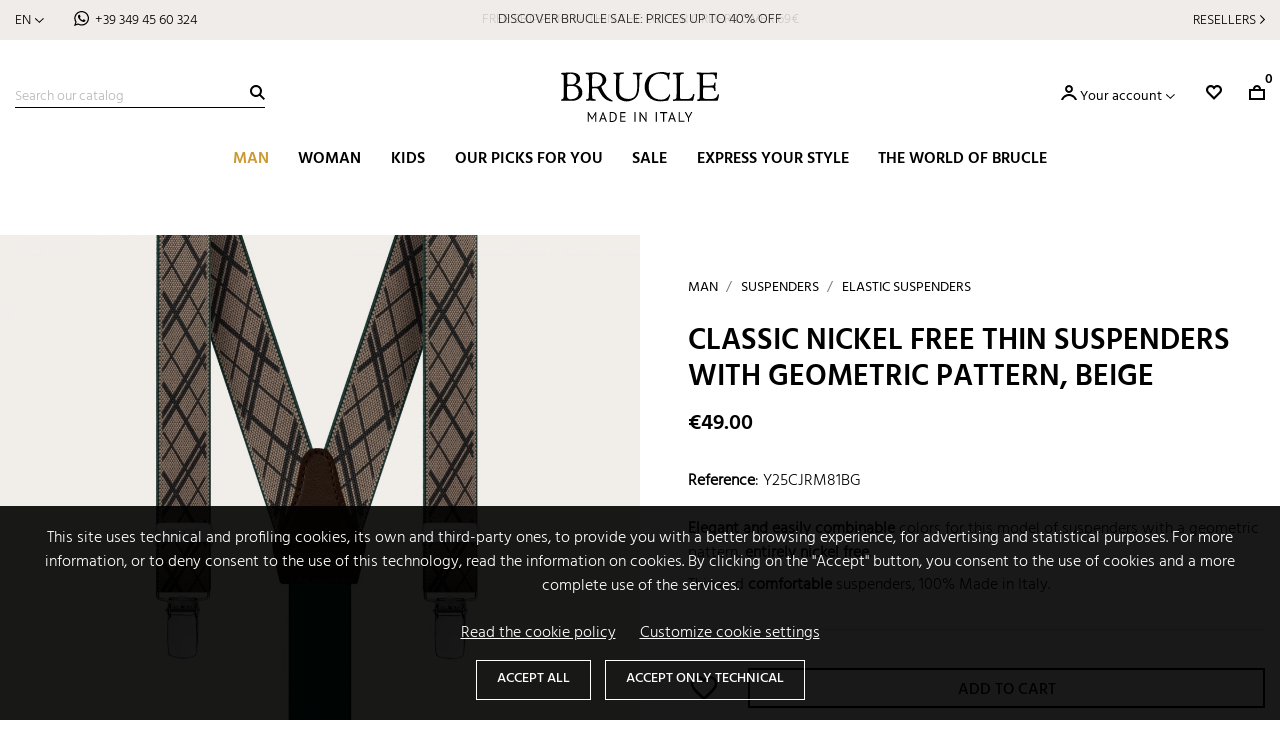

--- FILE ---
content_type: text/html; charset=utf-8
request_url: https://www.brucleshop.com/en/33-elastic-adjustable-suspenders-mens/3183-classic-nickel-free-thin-suspenders-with-geometric-pattern-beige.html
body_size: 27191
content:
<!doctype html>
<html lang="en">

  <head>
    
      
  <meta charset="utf-8">


  <meta http-equiv="x-ua-compatible" content="ie=edge">



	
			<link rel="canonical" href="https://www.brucleshop.com/en/33-elastic-adjustable-suspenders-mens/3183-classic-nickel-free-thin-suspenders-with-geometric-pattern-beige.html">
		

  <title>Classic nickel free thin suspenders with geometric pattern, beige</title>
  <meta name="description" content="Elegant and easily combinable colors for this model of suspenders with a geometric pattern, entirely nickel free.
Thin and comfortable suspenders, 100% Made in Italy.">
  <meta name="keywords" content="braces,suspenders,braces elastic,braces satin,braces lady,braces mens">
      
                  <link rel="alternate" href="https://www.brucleshop.com/it/33-bretelle-uomo-elastiche/3183-bretelle-sottili-classiche-nichel-free-con-motivo-geometrico-beige.html" hreflang="it">
                  <link rel="alternate" href="https://www.brucleshop.com/en/33-elastic-adjustable-suspenders-mens/3183-classic-nickel-free-thin-suspenders-with-geometric-pattern-beige.html" hreflang="en-us">
                  <link rel="alternate" href="https://www.brucleshop.com/de/33-hosentrager-elastisch-herren/3183-klassische-nickelfreie-dunne-hosentrager-mit-geometrischem-muster-beige.html" hreflang="de-de">
                  <link rel="alternate" href="https://www.brucleshop.com/fr/33-bretelles-elastiques-pour-homme/3183-bretelles-fines-classiques-sans-nickel-a-motif-geometrique-beige.html" hreflang="fr-fr">
                  <link rel="alternate" href="https://www.brucleshop.com/es/33-tirantes-elasticos-hombre/3183-tirantes-finos-clasicos-sin-niquel-con-estampado-geometrico-beige.html" hreflang="es-es">
        



  <meta name="viewport" content="width=device-width, initial-scale=1">



  <link rel="icon" type="image/vnd.microsoft.icon" href="/img/favicon.ico?1654366240">
  <link rel="shortcut icon" type="image/x-icon" href="/img/favicon.ico?1654366240">



    <link rel="stylesheet" href="https://www.brucleshop.com/themes/brucle-b2c/assets/cache/theme-623d8d274.css" type="text/css" media="all">




    <script type="text/javascript" src="https://www.brucleshop.com/themes/brucle-b2c/assets/cache/head-1e09e9273.js" ></script>


  <script type="text/javascript">
        var isB2B = false;
        var msgFiltriRicerca = "Filters";
        var prestashop = {"cart":{"products":[],"totals":{"total":{"type":"total","label":"Total","amount":0,"value":"\u20ac0.00"},"total_including_tax":{"type":"total","label":"Total (tax incl.)","amount":0,"value":"\u20ac0.00"},"total_excluding_tax":{"type":"total","label":"Total (tax excl.)","amount":0,"value":"\u20ac0.00"}},"subtotals":{"products":{"type":"products","label":"Subtotal","amount":0,"value":"\u20ac0.00"},"discounts":null,"shipping":{"type":"shipping","label":"Shipping","amount":0,"value":"Free"},"tax":null},"products_count":0,"summary_string":"0 items","vouchers":{"allowed":1,"added":[]},"discounts":[],"minimalPurchase":0,"minimalPurchaseRequired":""},"currency":{"name":"Euro","iso_code":"EUR","iso_code_num":"978","sign":"\u20ac"},"customer":{"lastname":null,"firstname":null,"email":null,"birthday":null,"newsletter":null,"newsletter_date_add":null,"optin":null,"website":null,"company":null,"siret":null,"ape":null,"is_logged":false,"gender":{"type":null,"name":null},"addresses":[]},"language":{"name":"English (English)","iso_code":"en","locale":"en-US","language_code":"en-us","is_rtl":"0","date_format_lite":"m\/d\/Y","date_format_full":"m\/d\/Y H:i:s","id":2},"page":{"title":"","canonical":null,"meta":{"title":"Classic nickel free thin suspenders with geometric pattern, beige","description":"Elegant and easily combinable colors for this model of suspenders with a geometric pattern, entirely nickel free.\nThin and comfortable suspenders, 100% Made in Italy.","keywords":"braces,suspenders,braces elastic,braces satin,braces lady,braces mens","robots":"index"},"page_name":"product","body_classes":{"lang-en":true,"lang-rtl":false,"country-IT":true,"currency-EUR":true,"layout-full-width":true,"page-product":true,"tax-display-enabled":true,"product-id-3183":true,"product-Classic nickel free thin suspenders with geometric pattern, beige":true,"product-id-category-33":true,"product-id-manufacturer-1":true,"product-id-supplier-0":true,"product-available-for-order":true,"product-customizable":true},"admin_notifications":[]},"shop":{"name":"BRUCLE","logo":"\/img\/brucle-logo-16542686481.jpg","stores_icon":"\/img\/logo_stores.png","favicon":"\/img\/favicon.ico"},"urls":{"base_url":"https:\/\/www.brucleshop.com\/","current_url":"https:\/\/www.brucleshop.com\/en\/33-elastic-adjustable-suspenders-mens\/3183-classic-nickel-free-thin-suspenders-with-geometric-pattern-beige.html","shop_domain_url":"https:\/\/www.brucleshop.com","img_ps_url":"https:\/\/www.brucleshop.com\/img\/","img_cat_url":"https:\/\/www.brucleshop.com\/img\/c\/","img_lang_url":"https:\/\/www.brucleshop.com\/img\/l\/","img_prod_url":"https:\/\/www.brucleshop.com\/img\/p\/","img_manu_url":"https:\/\/www.brucleshop.com\/img\/m\/","img_sup_url":"https:\/\/www.brucleshop.com\/img\/su\/","img_ship_url":"https:\/\/www.brucleshop.com\/img\/s\/","img_store_url":"https:\/\/www.brucleshop.com\/img\/st\/","img_col_url":"https:\/\/www.brucleshop.com\/img\/co\/","img_url":"https:\/\/www.brucleshop.com\/themes\/brucle-b2c\/assets\/img\/","css_url":"https:\/\/www.brucleshop.com\/themes\/brucle-b2c\/assets\/css\/","js_url":"https:\/\/www.brucleshop.com\/themes\/brucle-b2c\/assets\/js\/","pic_url":"https:\/\/www.brucleshop.com\/upload\/","pages":{"address":"https:\/\/www.brucleshop.com\/en\/Address","addresses":"https:\/\/www.brucleshop.com\/en\/Addresses","authentication":"https:\/\/www.brucleshop.com\/en\/Log-in-to-your-account","cart":"https:\/\/www.brucleshop.com\/en\/Cart","category":"https:\/\/www.brucleshop.com\/en\/index.php?controller=category","cms":"https:\/\/www.brucleshop.com\/en\/index.php?controller=cms","contact":"https:\/\/www.brucleshop.com\/en\/contact-us","discount":"https:\/\/www.brucleshop.com\/en\/Coupons","guest_tracking":"https:\/\/www.brucleshop.com\/en\/Order-tracking","history":"https:\/\/www.brucleshop.com\/en\/Order-history-and-details","identity":"https:\/\/www.brucleshop.com\/en\/Personal-information","index":"https:\/\/www.brucleshop.com\/en\/","my_account":"https:\/\/www.brucleshop.com\/en\/Your-account","order_confirmation":"https:\/\/www.brucleshop.com\/en\/Order-confirmation","order_detail":"https:\/\/www.brucleshop.com\/en\/index.php?controller=order-detail","order_follow":"https:\/\/www.brucleshop.com\/en\/returns","order":"https:\/\/www.brucleshop.com\/en\/Order","order_return":"https:\/\/www.brucleshop.com\/en\/index.php?controller=order-return","order_slip":"https:\/\/www.brucleshop.com\/en\/Credit-notes","pagenotfound":"https:\/\/www.brucleshop.com\/en\/page-not-found","password":"https:\/\/www.brucleshop.com\/en\/Did-you-forget-your-password","pdf_invoice":"https:\/\/www.brucleshop.com\/en\/index.php?controller=pdf-invoice","pdf_order_return":"https:\/\/www.brucleshop.com\/en\/index.php?controller=pdf-order-return","pdf_order_slip":"https:\/\/www.brucleshop.com\/en\/index.php?controller=pdf-order-slip","prices_drop":"https:\/\/www.brucleshop.com\/en\/Offers","product":"https:\/\/www.brucleshop.com\/en\/index.php?controller=product","search":"https:\/\/www.brucleshop.com\/en\/Search","sitemap":"https:\/\/www.brucleshop.com\/en\/site-map","stores":"https:\/\/www.brucleshop.com\/en\/Stores","supplier":"https:\/\/www.brucleshop.com\/en\/Suppliers","register":"https:\/\/www.brucleshop.com\/en\/Log-in-to-your-account?create_account=1","order_login":"https:\/\/www.brucleshop.com\/en\/Order?login=1"},"alternative_langs":{"it":"https:\/\/www.brucleshop.com\/it\/33-bretelle-uomo-elastiche\/3183-bretelle-sottili-classiche-nichel-free-con-motivo-geometrico-beige.html","en-us":"https:\/\/www.brucleshop.com\/en\/33-elastic-adjustable-suspenders-mens\/3183-classic-nickel-free-thin-suspenders-with-geometric-pattern-beige.html","de-de":"https:\/\/www.brucleshop.com\/de\/33-hosentrager-elastisch-herren\/3183-klassische-nickelfreie-dunne-hosentrager-mit-geometrischem-muster-beige.html","fr-fr":"https:\/\/www.brucleshop.com\/fr\/33-bretelles-elastiques-pour-homme\/3183-bretelles-fines-classiques-sans-nickel-a-motif-geometrique-beige.html","es-es":"https:\/\/www.brucleshop.com\/es\/33-tirantes-elasticos-hombre\/3183-tirantes-finos-clasicos-sin-niquel-con-estampado-geometrico-beige.html"},"theme_assets":"\/themes\/brucle-b2c\/assets\/","actions":{"logout":"https:\/\/www.brucleshop.com\/en\/?mylogout="},"no_picture_image":{"bySize":{"small_default":{"url":"https:\/\/www.brucleshop.com\/img\/p\/en-default-small_default.webp","width":100,"height":100},"cart_default":{"url":"https:\/\/www.brucleshop.com\/img\/p\/en-default-cart_default.webp","width":100,"height":100},"home_default":{"url":"https:\/\/www.brucleshop.com\/img\/p\/en-default-home_default.webp","width":430,"height":430},"medium_default":{"url":"https:\/\/www.brucleshop.com\/img\/p\/en-default-medium_default.webp","width":575,"height":575},"big_default":{"url":"https:\/\/www.brucleshop.com\/img\/p\/en-default-big_default.webp","width":767,"height":767},"verybig_default":{"url":"https:\/\/www.brucleshop.com\/img\/p\/en-default-verybig_default.webp","width":1200,"height":1200},"large_default":{"url":"https:\/\/www.brucleshop.com\/img\/p\/en-default-large_default.webp","width":1920,"height":1920}},"small":{"url":"https:\/\/www.brucleshop.com\/img\/p\/en-default-small_default.webp","width":100,"height":100},"medium":{"url":"https:\/\/www.brucleshop.com\/img\/p\/en-default-medium_default.webp","width":575,"height":575},"large":{"url":"https:\/\/www.brucleshop.com\/img\/p\/en-default-large_default.webp","width":1920,"height":1920},"legend":""}},"configuration":{"display_taxes_label":true,"display_prices_tax_incl":true,"is_catalog":false,"show_prices":true,"opt_in":{"partner":false},"quantity_discount":{"type":"discount","label":"Discount"},"voucher_enabled":1,"return_enabled":1},"field_required":[],"breadcrumb":{"links":[{"title":"Man","url":"https:\/\/www.brucleshop.com\/en\/4-man-accessories-handmade-in-italy"},{"title":"Suspenders","url":"https:\/\/www.brucleshop.com\/en\/20-suspenders"},{"title":"Elastic suspenders","url":"https:\/\/www.brucleshop.com\/en\/33-elastic-adjustable-suspenders-mens"}],"count":3},"link":{"protocol_link":"https:\/\/","protocol_content":"https:\/\/"},"time":1769162715,"static_token":"8a75d1e8a66f37aab569e1d44919d4ef","token":"5dbdd59e0d26e1acd2a47bd20f21699c","modules":{"cnc_guidataglie":null}};
        var psemailsubscription_subscription = "https:\/\/www.brucleshop.com\/en\/Newsletter-sign-up";
        var psr_icon_color = "#F19D76";
        var varsCncGdpr = {"cookieName":"cnc_gdpr","timestamp":1769162715,"selectedFinality":null,"selectedGoogleConsentFields":[]};
        var varsCncMainMenu = {"refPageActive":"CATEGORY_4"};
        var varsCncPopup = {"ajaxUrl":"https:\/\/www.brucleshop.com\/en\/module\/cnc_popup\/operazioni","arrayPopup":[{"minimize":1,"timePage":30000,"id":2,"showMinimized":0,"minimizeText":"Receive a \u20ac10 discount","btnText":"Subscribe now","link":"","newWindow":"0"}]};
        var varsCncSeoPack = {"textToggleMobile":false,"msgShowMore":"show more","msgShowLess":"show less"};
        var varsGuidaTaglie = {"idGruppoTaglia":["2"],"mostraScegliTaglia":"1","msgSelezionaTaglia":"Please, choose your size."};
        var varsListaDesideri = {"urlAjax":"https:\/\/www.brucleshop.com\/en\/module\/cnc_listadesideri\/operazioni","msgCancellazioneLista":"Do you really want to delete this wishlist?","msgCancellazioneArticolo":"Do you really want to delete this product from wishlist?","msgChiudi":"Close","msgSelezionareAttributi":"Please, choose your size.","idSizeGroup":["2"]};
        var varsLoyalty = {"urlAjax":"https:\/\/www.brucleshop.com\/en\/module\/cnc_loyalty\/operazioni","moreInfo":"<p>Loyalty points can be converted after the withdrawal period has passed.<\/p>\n<p>Once the \"Pending Validation\" period has elapsed, it will be possible to convert loyalty points into a discount voucher.<\/p>\n<p>Convert your points and use the discount code automatically generated by the system for a new order.<\/p>\n<p>Add the discount code by clicking directly in the cart details.<\/p>\n<p>Fidelity card vouchers are not cumulative.<\/p>"};
        var varsProductInfo = {"exclusive":1};
        var varsUtility = {"translations":{"CORE":{"descCampoAlias":"Assign an address title for future reference, for example: office, beach house, etc.","titoloPage404":"Page not found","stringaNoRisultati":"No results were found for your search.","stringaNoProdotti":"No products.","cfSbagliato":"The identification number is incorrect.","pIvaSbagliata":"The VAT number is incorrect.","payPal":{"pagaConPayPal":"Pay with PayPal or credit card","payment_infos_frase_1":"You will be redirected to the PayPal website to process your payment.","payment_infos_frase_2":"PayPal secures your payment and protect your financial information with strong encryption tools."},"labelCategoriaFiltri":"Category","msgSpedGratis":"You miss %s%s%s to get free %sshipping%s in Italy.","msgVoucherNEwsletter":"Your discount code is: %s Add it to your cart."},"CUSTOM":{"msgViewMoreProducts":"View %1$d more","viewAllMenuMobile":"View all","msgDescMoreInfo":"More info","inTheSameCategory":"In the same category","titleProductColors":"Color","youMightAlsoLike":"You may also like","msgAcceptPrivacyTerms":"Having read the %sPrivacy Policy%s, I consent to the processing of my personal data to receive BRUCLE e-mails concerning our products and services, including discount coupons, promotions and marketing information."}},"urlAjax":"https:\/\/www.brucleshop.com\/en\/module\/cnc_utility\/operazioni","recaptcha":{"newsletter":true,"contactForm":true,"registration":true,"type":"V3","siteKey":"6LfJyFAsAAAAAOOLq8YHLj-G4nnHDOmIuiqaPpCy","newsletterInPopup":false,"actions":{"newsletter":"newsletter","contactForm":"contact","registration":"registration"},"messages":{"popupTitle":"Google reCaptcha","popupDescription":"To prevent our site from being attacked by bots or malicious scripts, you need to confirm that you are a human.","popupClose":"Close"}}};
        var viewAllMenuMobile = "View all";
      </script>



    <script async src="https://www.googletagmanager.com/gtag/js?id=G-Q2JYRD07DV"></script>
  <script>
    window.dataLayer = window.dataLayer || [];
    function gtag(){dataLayer.push(arguments);}
    if (typeof(utilityCncGdpr) != 'undefined') { utilityCncGdpr.initGoogleConsent(); }
gtag('js', new Date());
    gtag(
      'config',
      'G-Q2JYRD07DV',
      {
        'debug_mode':false
        , 'anonymize_ip': true                      }
    );
  </script>

 	<!-- Google Tag Manager -->
	<script>
		
		(function(w,d,s,l,i){w[l]=w[l]||[];w[l].push({'gtm.start':
		new Date().getTime(),event:'gtm.js'});var f=d.getElementsByTagName(s)[0],
		j=d.createElement(s),dl=l!='dataLayer'?'&l='+l:'';j.async=true;j.src=
		'https://www.googletagmanager.com/gtm.js?id='+i+dl;f.parentNode.insertBefore(j,f);
		})(window,document,'script','dataLayer','GTM-W2L7B3T');
		;
	</script>
	<!-- End Google Tag Manager -->
<!-- Global site tag (gtag.js) - START (TOP) -->
<script async src="https://www.googletagmanager.com/gtag/js?id=AW-752742533"></script>
<script>
  window.dataLayer = window.dataLayer || [];
  function gtag(){
      dataLayer.push(arguments);
  }
  gtag('js', new Date());
  gtag('config', 'AW-752742533');
  
  	  gtag('event', 'page_view', {
	      'send_to': 'AW-752742533',
	      'ecomm_prodid': 'p3183',
	      'ecomm_pagetype': 'product',
	      'ecomm_totalvalue': '49',
	      'ecomm_category': 'Elastic suspenders'
	  });
  </script>
<!-- Global site tag (gtag.js) - END (TOP) -->





    
  <meta property="og:type" content="product">
  <meta property="og:url" content="https://www.brucleshop.com/en/33-elastic-adjustable-suspenders-mens/3183-classic-nickel-free-thin-suspenders-with-geometric-pattern-beige.html">
  <meta property="og:title" content="Classic nickel free thin suspenders with geometric pattern, beige">
  <meta property="og:site_name" content="BRUCLE">
  <meta property="og:description" content="Elegant and easily combinable colors for this model of suspenders with a geometric pattern, entirely nickel free.
Thin and comfortable suspenders, 100% Made in Italy.">
  <meta property="og:image" content="https://www.brucleshop.com/15923-large_default/classic-nickel-free-thin-suspenders-with-geometric-pattern-beige.webp">
      <meta property="product:pretax_price:amount" content="40.163934">
    <meta property="product:pretax_price:currency" content="EUR">
    <meta property="product:price:amount" content="49">
    <meta property="product:price:currency" content="EUR">
    
  </head>

  <body id="product" class="lang-en country-it currency-eur layout-full-width page-product tax-display-enabled product-id-3183 product-classic-nickel-free-thin-suspenders-with-geometric-pattern-beige product-id-category-33 product-id-manufacturer-1 product-id-supplier-0 product-available-for-order product-customizable">

    
      
    

    <main>
      
              

      <header id="header">
        
          
  <div class="header-banner">
    
  </div>



  <nav class="header-nav">
  	<div id="divPreNav">
    	<div class="container">
            <div id="langTel">
	 
<div id="_desktop_language_selector">
  <div class="language-selector-wrapper">
        <div class="language-selector dropdown js-dropdown">
      <button data-toggle="dropdown" class="btn-unstyle" aria-haspopup="true" aria-expanded="false" aria-label="Language dropdown">
        <span class="expand-more">En</span>
      </button>
      <ul class="dropdown-menu" aria-labelledby="language-selector-label">
                  <li >
            <a href="https://www.brucleshop.com/it/33-bretelle-uomo-elastiche/3183-bretelle-sottili-classiche-nichel-free-con-motivo-geometrico-beige.html" class="dropdown-item" data-iso-code="it">Italiano</a>
          </li>
                  <li  class="current" >
            <a href="https://www.brucleshop.com/en/33-elastic-adjustable-suspenders-mens/3183-classic-nickel-free-thin-suspenders-with-geometric-pattern-beige.html" class="dropdown-item" data-iso-code="en">English</a>
          </li>
                  <li >
            <a href="https://www.brucleshop.com/de/33-hosentrager-elastisch-herren/3183-klassische-nickelfreie-dunne-hosentrager-mit-geometrischem-muster-beige.html" class="dropdown-item" data-iso-code="de">Deutsch</a>
          </li>
                  <li >
            <a href="https://www.brucleshop.com/fr/33-bretelles-elastiques-pour-homme/3183-bretelles-fines-classiques-sans-nickel-a-motif-geometrique-beige.html" class="dropdown-item" data-iso-code="fr">Français</a>
          </li>
                  <li >
            <a href="https://www.brucleshop.com/es/33-tirantes-elasticos-hombre/3183-tirantes-finos-clasicos-sin-niquel-con-estampado-geometrico-beige.html" class="dropdown-item" data-iso-code="es">Español</a>
          </li>
              </ul>
          </div>
  </div>
</div>

	
	
	 
		<span id="_desktop_phone">
			<span class="wa"><a href="https://wa.me/+393494560324">+39 349 45 60 324</a></span>
		</span>		
	</div>

	<div id="contMessaggiTop">		
									<p  class="msg active">
											<a href="https://www.brucleshop.com/en/117-outlet">
								
					DISCOVER BRUCLE SALE: PRICES UP TO 40% OFF
											</a>
									
				</p>
												<p style="display:none" class="msg ">
											<a href="https://www.brucleshop.com/en/content/5-procedures-terms-and-time-of-delivery">
								
					FREE SHIPPING WITHIN THE EU FOR ORDERS OVER 69€
											</a>
									
				</p>
												
	</div>


<p id="resellers">
			<a href="https://b2b.brucleshop.com/en/" target="_blank">Resellers</a>
	</p>

        </div>
    </div>
    <div id="divLogo">
        <a id="logo" href="https://www.brucleshop.com/"></a>  
    </div>
    <div id="bar">
    	<div class="container">
            <!-- Block search module TOP -->
<div id="search_widget" class="search-widget" data-search-controller-url="//www.brucleshop.com/en/Search">
	<form method="get" action="//www.brucleshop.com/en/Search">
		<input type="hidden" name="controller" value="search">
		<input type="text" name="s" value="" placeholder="Search our catalog" aria-label="Search">
		<button type="submit" title="Search"></button>
        <a id="closeSearch" href="" title="Close"></a>
	</form>
</div>
<!-- /Block search module TOP -->

            

<div class="" id="_desktop_top_menu">
	
	
		<ul data-depth="0">		
			
			
							
		 		<li class="liSubmenu" data-ref="CATEGORY_4" data-type="CATEGORY">
		 					 				<span class="more"></span>
		 					 					 				<a href="https://www.brucleshop.com/en/4-man-accessories-handmade-in-italy"  class="nodeLink">
		 					 			<span class="nodeName">
		 				Man
		 			</span>
							 				</a>
		 					 			
						 			
													<div class="submenu">
		                        
	
		<ul data-depth="1">		
			
			
							
		 		<li class="liSubmenu" ">
		 					 				<span class="more"></span>
		 					 					 				<a href="https://www.brucleshop.com/en/5-belts-man-belts-hand-made-in-italy"  class="nodeLink">
		 					 			<span class="nodeName">
		 				Belts
		 			</span>
							 				</a>
		 					 			
						 			
													<div class="submenu">
		                        
	
		<ul data-depth="2">		
			
			
							
		 		<li class="" ">
		 					 					 				<a href="https://www.brucleshop.com/en/34-leather-belts"  class="nodeLink">
		 					 			<span class="nodeName">
		 				Leather belts
		 			</span>
							 				</a>
		 					 			
						 			
												
	 			</li>
	 			 						
		 		<li class="" ">
		 					 					 				<a href="https://www.brucleshop.com/en/35-suede-leather-belts"  class="nodeLink">
		 					 			<span class="nodeName">
		 				Suede leather belts
		 			</span>
							 				</a>
		 					 			
						 			
												
	 			</li>
	 			 						
		 		<li class="" ">
		 					 					 				<a href="https://www.brucleshop.com/en/36-crocodile-belts"  class="nodeLink">
		 					 			<span class="nodeName">
		 				Crocodile belts
		 			</span>
							 				</a>
		 					 			
						 			
												
	 			</li>
	 			 						
		 		<li class="" ">
		 					 					 				<a href="https://www.brucleshop.com/en/37-python-belts"  class="nodeLink">
		 					 			<span class="nodeName">
		 				Python belts
		 			</span>
							 				</a>
		 					 			
						 			
												
	 			</li>
	 			 						
		 		<li class="" ">
		 					 					 				<a href="https://www.brucleshop.com/en/38-elastic-stretch-belts"  class="nodeLink">
		 					 			<span class="nodeName">
		 				Elastic stretch belts
		 			</span>
							 				</a>
		 					 			
						 			
												
	 			</li>
	 			 						
		 		<li class="" ">
		 					 					 				<a href="https://www.brucleshop.com/en/39-braided-belts"  class="nodeLink">
		 					 			<span class="nodeName">
		 				Braided belts
		 			</span>
							 				</a>
		 					 			
						 			
												
	 			</li>
	 			 						
		 		<li class="" ">
		 					 					 				<a href="https://www.brucleshop.com/en/135-extra-long-mens-belts"  class="nodeLink">
		 					 			<span class="nodeName">
		 				Extra-long men’s belts
		 			</span>
							 				</a>
		 					 			
						 			
												
	 			</li>
	 			 						
		 		<li class="" ">
		 					 					 				<a href="https://www.brucleshop.com/en/99-buckles-and-belt-accessories"  class="nodeLink">
		 					 			<span class="nodeName">
		 				Buckles and belt accessories
		 			</span>
							 				</a>
		 					 			
						 			
												
	 			</li>
	 			 		 	
	 		 	
    </ul>    
    
      
	           
 	
			
							</div>
												
	 			</li>
	 			 						
		 		<li class="liSubmenu" ">
		 					 				<span class="more"></span>
		 					 					 				<a href="https://www.brucleshop.com/en/20-suspenders"  class="nodeLink">
		 					 			<span class="nodeName">
		 				Suspenders
		 			</span>
							 				</a>
		 					 			
						 			
													<div class="submenu">
		                        
	
		<ul data-depth="2">		
			
			
							
		 		<li class="" ">
		 					 					 				<a href="https://www.brucleshop.com/en/31-leather-suspenders"  class="nodeLink">
		 					 			<span class="nodeName">
		 				Leather suspenders
		 			</span>
							 				</a>
		 					 			
						 			
												
	 			</li>
	 			 						
		 		<li class="" ">
		 					 					 				<a href="https://www.brucleshop.com/en/33-elastic-adjustable-suspenders-mens"  class="nodeLink">
		 					 			<span class="nodeName">
		 				Elastic suspenders
		 			</span>
							 				</a>
		 					 			
						 			
												
	 			</li>
	 			 						
		 		<li class="" ">
		 					 					 				<a href="https://www.brucleshop.com/en/32-formal-suspenders-mens"  class="nodeLink">
		 					 			<span class="nodeName">
		 				Satin suspenders
		 			</span>
							 				</a>
		 					 			
						 			
												
	 			</li>
	 			 						
		 		<li class="" ">
		 					 					 				<a href="https://www.brucleshop.com/en/76-formal-suspenders-silk-suspenders-mens"  class="nodeLink">
		 					 			<span class="nodeName">
		 				Formal suspenders
		 			</span>
							 				</a>
		 					 			
						 			
												
	 			</li>
	 			 						
		 		<li class="" ">
		 					 					 				<a href="https://www.brucleshop.com/en/68-braces-suspenders-oversized"  class="nodeLink">
		 					 			<span class="nodeName">
		 				braces suspenders oversized
		 			</span>
							 				</a>
		 					 			
						 			
												
	 			</li>
	 			 						
		 		<li class="" ">
		 					 					 				<a href="https://www.brucleshop.com/en/77-suspenders-accessories-and-spare-parts"  class="nodeLink">
		 					 			<span class="nodeName">
		 				Suspenders accessories and spare parts
		 			</span>
							 				</a>
		 					 			
						 			
												
	 			</li>
	 			 		 	
	 		 	
    </ul>    
    
      
	           
 	
			
							</div>
												
	 			</li>
	 			 						
		 		<li class="liSubmenu" ">
		 					 				<span class="more"></span>
		 					 					 				<a href="https://www.brucleshop.com/en/7-wallets"  class="nodeLink">
		 					 			<span class="nodeName">
		 				Wallets
		 			</span>
							 				</a>
		 					 			
						 			
													<div class="submenu">
		                        
	
		<ul data-depth="2">		
			
			
							
		 		<li class="" ">
		 					 					 				<a href="https://www.brucleshop.com/en/40-leather-wallets-for-mens-handmade"  class="nodeLink">
		 					 			<span class="nodeName">
		 				Leather wallets
		 			</span>
							 				</a>
		 					 			
						 			
												
	 			</li>
	 			 						
		 		<li class="" ">
		 					 					 				<a href="https://www.brucleshop.com/en/41-crocodile-wallets"  class="nodeLink">
		 					 			<span class="nodeName">
		 				Crocodile wallets
		 			</span>
							 				</a>
		 					 			
						 			
												
	 			</li>
	 			 						
		 		<li class="" ">
		 					 					 				<a href="https://www.brucleshop.com/en/42-credit-card-holders"  class="nodeLink">
		 					 			<span class="nodeName">
		 				Credit card holders
		 			</span>
							 				</a>
		 					 			
						 			
												
	 			</li>
	 			 						
		 		<li class="" ">
		 					 					 				<a href="https://www.brucleshop.com/en/120-python-wallet-mens"  class="nodeLink">
		 					 			<span class="nodeName">
		 				Python wallet
		 			</span>
							 				</a>
		 					 			
						 			
												
	 			</li>
	 			 		 	
	 		 	
    </ul>    
    
      
	           
 	
			
							</div>
												
	 			</li>
	 			 																 																 																 																 																 																 						
		 		<li class="liSubmenu" ">
		 					 				<span class="more"></span>
		 					 					 				<a href="https://www.brucleshop.com/en/59-socks-mens"  class="nodeLink">
		 					 			<span class="nodeName">
		 				Socks
		 			</span>
							 				</a>
		 					 			
						 			
													<div class="submenu">
		                        
	
		<ul data-depth="2">		
			
			
							
		 		<li class="" ">
		 					 					 				<a href="https://www.brucleshop.com/en/65-winter-socks"  class="nodeLink">
		 					 			<span class="nodeName">
		 				Winter socks
		 			</span>
							 				</a>
		 					 			
						 			
												
	 			</li>
	 			 						
		 		<li class="" ">
		 					 					 				<a href="https://www.brucleshop.com/en/64-summer-socks"  class="nodeLink">
		 					 			<span class="nodeName">
		 				Summer socks
		 			</span>
							 				</a>
		 					 			
						 			
												
	 			</li>
	 			 		 	
	 		 	
    </ul>    
    
      
	           
 	
			
							</div>
												
	 			</li>
	 			 																 												 												 												 												 												 												 												 		 	
	 					 
	 		<li class="liNoSubmenu">
	 			
	
		<ul data-depth="2">		
			
			
							
		 		<li class="" ">
		 					 					 				<a href="https://www.brucleshop.com/en/27-money-clips-mens-luxury-python-crocodile"  class="nodeLink">
		 					 			<span class="nodeName">
		 				Money clips
		 			</span>
							 				</a>
		 					 			
						 			
												
	 			</li>
	 			 						
		 		<li class="" ">
		 					 					 				<a href="https://www.brucleshop.com/en/6-keychains"  class="nodeLink">
		 					 			<span class="nodeName">
		 				Keychains
		 			</span>
							 				</a>
		 					 			
						 			
												
	 			</li>
	 			 						
		 		<li class="" ">
		 					 					 				<a href="https://www.brucleshop.com/en/21-neckties-mens"  class="nodeLink">
		 					 			<span class="nodeName">
		 				Neckties
		 			</span>
							 				</a>
		 					 			
						 			
												
	 			</li>
	 			 						
		 		<li class="" ">
		 					 					 				<a href="https://www.brucleshop.com/en/26-pre-tied-bow-ties-mens"  class="nodeLink">
		 					 			<span class="nodeName">
		 				Pre-tied Bow Ties
		 			</span>
							 				</a>
		 					 			
						 			
												
	 			</li>
	 			 						
		 		<li class="" ">
		 					 					 				<a href="https://www.brucleshop.com/en/60-pocket-squares-mens"  class="nodeLink">
		 					 			<span class="nodeName">
		 				Pocket squares
		 			</span>
							 				</a>
		 					 			
						 			
												
	 			</li>
	 			 						
		 		<li class="" ">
		 					 					 				<a href="https://www.brucleshop.com/en/118-watch-straps-compatible-apple-watch-samsung"  class="nodeLink">
		 					 			<span class="nodeName">
		 				Watch straps
		 			</span>
							 				</a>
		 					 			
						 			
												
	 			</li>
	 			 						
		 		<li class="" ">
		 					 					 				<a href="https://www.brucleshop.com/en/23-men-scarves"  class="nodeLink">
		 					 			<span class="nodeName">
		 				Scarves
		 			</span>
							 				</a>
		 					 			
						 			
												
	 			</li>
	 			 		 	
	 		 	
    </ul>    
    
      
	           
 	

	 		</li>
 			 	
    </ul>    
    
      
	           
 					<ul class="menuIcon">
							<li>
                                            <a href="https://www.brucleshop.com/en/20-suspenders">
                                                            	<img src="/img/mainmenu/bretelle-icona-100x100-1.jpg" />
                                                                </a>
                    	
                    <p>	 				
                                                    <a href="https://www.brucleshop.com/en/33-elastic-adjustable-suspenders-mens" >
                                                Suspenders
                                                    </a>
                                            </p>						 			
				</li>			
							<li>
                                            <a href="https://www.brucleshop.com/en/37-python-belts">
                                                            	<img src="/img/mainmenu/cintura-pitone-uomo-100x100.jpg" />
                                                                </a>
                    	
                    <p>	 				
                                                    <a href="https://www.brucleshop.com/en/37-python-belts" >
                                                Python belts
                                                    </a>
                                            </p>						 			
				</li>			
							<li>
                                            <a href="https://www.brucleshop.com/en/23-men-scarves">
                                                            	<img src="/img/mainmenu/brucle-sciarpe-cachemire-marrone-menta-2-1.jpg" />
                                                                </a>
                    	
                    <p>	 				
                                                    <a href="https://www.brucleshop.com/en/23-men-scarves" >
                                                Scarves
                                                    </a>
                                            </p>						 			
				</li>			
							<li>
                                            <a href="https://www.brucleshop.com/en/7-wallets">
                                                            	<img src="/img/mainmenu/portafoglio-coccodrillo-rosso-100x100-1.jpg" />
                                                                </a>
                    	
                    <p>	 				
                                                    <a href="https://www.brucleshop.com/en/7-wallets" >
                                                Wallets
                                                    </a>
                                            </p>						 			
				</li>			
							<li>
                                            <a href="https://www.brucleshop.com/en/130-bow-tie-and-suspenders">
                                                            	<img src="/img/mainmenu/pacchetto-rosso100x100-1.jpg" />
                                                                </a>
                    	
                    <p>	 				
                                                    <a href="https://www.brucleshop.com/en/130-bow-tie-and-suspenders" >
                                                Bow tie and suspenders 
                                                    </a>
                                            </p>						 			
				</li>			
							<li>
                                            <a href="https://www.brucleshop.com/en/21-neckties-mens">
                                                            	<img src="/img/mainmenu/cravatte-100x100-1.jpg" />
                                                                </a>
                    	
                    <p>	 				
                                                    <a href="https://www.brucleshop.com/en/21-neckties-mens" >
                                                Neckties
                                                    </a>
                                            </p>						 			
				</li>			
							<li>
                                            <a href="https://www.brucleshop.com/en/36-crocodile-belts">
                                                            	<img src="/img/mainmenu/cintura-cocco-100x100-1.jpg" />
                                                                </a>
                    	
                    <p>	 				
                                                    <a href="https://www.brucleshop.com/en/36-crocodile-belts" >
                                                Crocodile belts
                                                    </a>
                                            </p>						 			
				</li>			
						
		</ul>
	
			
							</div>
												
	 			</li>
	 			 						
		 		<li class="liSubmenu" data-ref="CATEGORY_3" data-type="CATEGORY">
		 					 				<span class="more"></span>
		 					 					 				<a href="https://www.brucleshop.com/en/3-woman-bags-belts-made-in-italy"  class="nodeLink">
		 					 			<span class="nodeName">
		 				Woman
		 			</span>
							 				</a>
		 					 			
						 			
													<div class="submenu">
		                        
	
		<ul data-depth="1">		
			
			
							
		 		<li class="liSubmenu" ">
		 					 				<span class="more"></span>
		 					 					 				<a href="https://www.brucleshop.com/en/9-belts"  class="nodeLink">
		 					 			<span class="nodeName">
		 				Belts
		 			</span>
							 				</a>
		 					 			
						 			
													<div class="submenu">
		                        
	
		<ul data-depth="2">		
			
			
							
		 		<li class="" ">
		 					 					 				<a href="https://www.brucleshop.com/en/47-leather-belts-for-women"  class="nodeLink">
		 					 			<span class="nodeName">
		 				Leather belts
		 			</span>
							 				</a>
		 					 			
						 			
												
	 			</li>
	 			 						
		 		<li class="" ">
		 					 					 				<a href="https://www.brucleshop.com/en/48-suede-leather-belts-for-women"  class="nodeLink">
		 					 			<span class="nodeName">
		 				Suede leather belts
		 			</span>
							 				</a>
		 					 			
						 			
												
	 			</li>
	 			 						
		 		<li class="" ">
		 					 					 				<a href="https://www.brucleshop.com/en/49-crocodile-belts-women-alligator-belt-women"  class="nodeLink">
		 					 			<span class="nodeName">
		 				Crocodile belts
		 			</span>
							 				</a>
		 					 			
						 			
												
	 			</li>
	 			 						
		 		<li class="" ">
		 					 					 				<a href="https://www.brucleshop.com/en/50-python-belts-for-women-made-in-italy"  class="nodeLink">
		 					 			<span class="nodeName">
		 				Python belts
		 			</span>
							 				</a>
		 					 			
						 			
												
	 			</li>
	 			 						
		 		<li class="" ">
		 					 					 				<a href="https://www.brucleshop.com/en/51-elastic-stretch-belts-for-women"  class="nodeLink">
		 					 			<span class="nodeName">
		 				Elastic stretch belts
		 			</span>
							 				</a>
		 					 			
						 			
												
	 			</li>
	 			 						
		 		<li class="" ">
		 					 					 				<a href="https://www.brucleshop.com/en/52-braided-belts-womens"  class="nodeLink">
		 					 			<span class="nodeName">
		 				Braided belts
		 			</span>
							 				</a>
		 					 			
						 			
												
	 			</li>
	 			 		 	
	 		 	
    </ul>    
    
      
	           
 	
			
							</div>
												
	 			</li>
	 			 						
		 		<li class="liSubmenu" ">
		 					 				<span class="more"></span>
		 					 					 				<a href="https://www.brucleshop.com/en/25-suspenders-womens"  class="nodeLink">
		 					 			<span class="nodeName">
		 				Suspenders
		 			</span>
							 				</a>
		 					 			
						 			
													<div class="submenu">
		                        
	
		<ul data-depth="2">		
			
			
							
		 		<li class="" ">
		 					 					 				<a href="https://www.brucleshop.com/en/44-womens-elastic-suspenders"  class="nodeLink">
		 					 			<span class="nodeName">
		 				Elastic suspenders
		 			</span>
							 				</a>
		 					 			
						 			
												
	 			</li>
	 			 						
		 		<li class="" ">
		 					 					 				<a href="https://www.brucleshop.com/en/45-leather-suspenders"  class="nodeLink">
		 					 			<span class="nodeName">
		 				Leather suspenders
		 			</span>
							 				</a>
		 					 			
						 			
												
	 			</li>
	 			 						
		 		<li class="" ">
		 					 					 				<a href="https://www.brucleshop.com/en/46-satin-suspenders-womens"  class="nodeLink">
		 					 			<span class="nodeName">
		 				Formal suspenders
		 			</span>
							 				</a>
		 					 			
						 			
												
	 			</li>
	 			 		 	
	 		 	
    </ul>    
    
      
	           
 	
			
							</div>
												
	 			</li>
	 			 																 																 																 																 						
		 		<li class="liSubmenu" ">
		 					 				<span class="more"></span>
		 					 					 				<a href="https://www.brucleshop.com/en/10-wallets"  class="nodeLink">
		 					 			<span class="nodeName">
		 				Wallets
		 			</span>
							 				</a>
		 					 			
						 			
													<div class="submenu">
		                        
	
		<ul data-depth="2">		
			
			
							
		 		<li class="" ">
		 					 					 				<a href="https://www.brucleshop.com/en/53-leather-wallets"  class="nodeLink">
		 					 			<span class="nodeName">
		 				Leather wallets
		 			</span>
							 				</a>
		 					 			
						 			
												
	 			</li>
	 			 						
		 		<li class="" ">
		 					 					 				<a href="https://www.brucleshop.com/en/54-credit-card-holders"  class="nodeLink">
		 					 			<span class="nodeName">
		 				Credit card holders
		 			</span>
							 				</a>
		 					 			
						 			
												
	 			</li>
	 			 						
		 		<li class="" ">
		 					 					 				<a href="https://www.brucleshop.com/en/55-coin-purses"  class="nodeLink">
		 					 			<span class="nodeName">
		 				Coin purses
		 			</span>
							 				</a>
		 					 			
						 			
												
	 			</li>
	 			 		 	
	 		 	
    </ul>    
    
      
	           
 	
			
							</div>
												
	 			</li>
	 			 																 																 																 																 												 												 												 												 												 												 												 		 	
	 					 
	 		<li class="liNoSubmenu">
	 			
	
		<ul data-depth="2">		
			
			
							
		 		<li class="" ">
		 					 					 				<a href="https://www.brucleshop.com/en/29-bracelets-womens"  class="nodeLink">
		 					 			<span class="nodeName">
		 				Bracelets
		 			</span>
							 				</a>
		 					 			
						 			
												
	 			</li>
	 			 						
		 		<li class="" ">
		 					 					 				<a href="https://www.brucleshop.com/en/28-money-clip-women"  class="nodeLink">
		 					 			<span class="nodeName">
		 				Money clip
		 			</span>
							 				</a>
		 					 			
						 			
												
	 			</li>
	 			 						
		 		<li class="" ">
		 					 					 				<a href="https://www.brucleshop.com/en/11-keychains-key-rings-women"  class="nodeLink">
		 					 			<span class="nodeName">
		 				Keychains
		 			</span>
							 				</a>
		 					 			
						 			
												
	 			</li>
	 			 						
		 		<li class="" ">
		 					 					 				<a href="https://www.brucleshop.com/en/75-glasses-cases-for-womens"  class="nodeLink">
		 					 			<span class="nodeName">
		 				Glasses cases
		 			</span>
							 				</a>
		 					 			
						 			
												
	 			</li>
	 			 						
		 		<li class="" ">
		 					 					 				<a href="https://www.brucleshop.com/en/119-watch-straps-compatible-apple-watch-samsung"  class="nodeLink">
		 					 			<span class="nodeName">
		 				Watch straps
		 			</span>
							 				</a>
		 					 			
						 			
												
	 			</li>
	 			 						
		 		<li class="" ">
		 					 					 				<a href="https://www.brucleshop.com/en/24-scarves"  class="nodeLink">
		 					 			<span class="nodeName">
		 				Scarves
		 			</span>
							 				</a>
		 					 			
						 			
												
	 			</li>
	 			 						
		 		<li class="" ">
		 					 					 				<a href="https://www.brucleshop.com/en/71-socks-womens"  class="nodeLink">
		 					 			<span class="nodeName">
		 				Socks
		 			</span>
							 				</a>
		 					 			
						 			
												
	 			</li>
	 			 						
		 		<li class="" ">
		 					 					 				<a href="https://www.brucleshop.com/en/136-women-s-ties"  class="nodeLink">
		 					 			<span class="nodeName">
		 				Ties
		 			</span>
							 				</a>
		 					 			
						 			
												
	 			</li>
	 			 		 	
	 		 	
    </ul>    
    
      
	           
 	

	 		</li>
 			 	
    </ul>    
    
      
	           
 					<ul class="menuIcon">
							<li>
                                            <a href="https://www.brucleshop.com/en/29-bracelets-womens">
                                                            	<img src="/img/mainmenu/bracciali-1.jpg" />
                                                                </a>
                    	
                    <p>	 				
                                                    <a href="https://www.brucleshop.com/en/29-bracelets-womens" >
                                                Bracelets 
                                                    </a>
                                            </p>						 			
				</li>			
							<li>
                                            <a href="https://www.brucleshop.com/en/53-leather-wallets">
                                                            	<img src="/img/mainmenu/portafogli-pitone-1.jpg" />
                                                                </a>
                    	
                    <p>	 				
                                                    <a href="https://www.brucleshop.com/en/53-leather-wallets" >
                                                Wallets 
                                                    </a>
                                            </p>						 			
				</li>			
							<li>
                                            <a href="https://www.brucleshop.com/en/52-braided-belts-womens">
                                                            	<img src="/img/mainmenu/cinture-intrecciate-1.jpg" />
                                                                </a>
                    	
                    <p>	 				
                                                    <a href="https://www.brucleshop.com/en/52-braided-belts-womens" >
                                                Braided belts
                                                    </a>
                                            </p>						 			
				</li>			
							<li>
                                            <a href="https://www.brucleshop.com/en/25-suspenders-womens">
                                                            	<img src="/img/mainmenu/bretelle-donna-100x100-1.jpg" />
                                                                </a>
                    	
                    <p>	 				
                                                    <a href="https://www.brucleshop.com/en/25-suspenders-womens" >
                                                Suspenders
                                                    </a>
                                            </p>						 			
				</li>			
							<li>
                                            <a href="https://www.brucleshop.com/en/11-keychains-key-rings-women">
                                                            	<img src="/img/mainmenu/portachiavi-1.jpg" />
                                                                </a>
                    	
                    <p>	 				
                                                    <a href="https://www.brucleshop.com/en/11-keychains-key-rings-women" >
                                                Keychain
                                                    </a>
                                            </p>						 			
				</li>			
							<li>
                                            <a href="https://www.brucleshop.com/en/24-scarves">
                                                            	<img src="/img/mainmenu/sciarpe-e-foulard-1.jpg" />
                                                                </a>
                    	
                    <p>	 				
                                                    <a href="https://www.brucleshop.com/en/24-scarves" >
                                                Scarves and foulard
                                                    </a>
                                            </p>						 			
				</li>			
							<li>
                                            <a href="https://www.brucleshop.com/en/50-python-belts-for-women-made-in-italy">
                                                            	<img src="/img/mainmenu/cintura-pitone-donna-100x100-1.jpg" />
                                                                </a>
                    	
                    <p>	 				
                                                    <a href="https://www.brucleshop.com/en/50-python-belts-for-women-made-in-italy" >
                                                Python belts
                                                    </a>
                                            </p>						 			
				</li>			
						
		</ul>
	
			
							</div>
												
	 			</li>
	 			 						
		 		<li class="liSubmenu" data-ref="CATEGORY_61" data-type="CATEGORY">
		 					 				<span class="more"></span>
		 					 					 				<a href="https://www.brucleshop.com/en/61-kids-belts-suspenders-bow-tie-kids"  class="nodeLink">
		 					 			<span class="nodeName">
		 				Kids
		 			</span>
							 				</a>
		 					 			
						 			
													<div class="submenu">
		                        
	
		<ul data-depth="1">		
			
			
																	 																 																 																 		 	
	 					 
	 		<li class="liNoSubmenu">
	 			
	
		<ul data-depth="2">		
			
			
							
		 		<li class="" ">
		 					 					 				<a href="https://www.brucleshop.com/en/62-suspenders"  class="nodeLink">
		 					 			<span class="nodeName">
		 				Suspenders
		 			</span>
							 				</a>
		 					 			
						 			
												
	 			</li>
	 			 						
		 		<li class="" ">
		 					 					 				<a href="https://www.brucleshop.com/en/63-pre-tied-bow-ties-kids-bow-tie-boys"  class="nodeLink">
		 					 			<span class="nodeName">
		 				Pre-tied bow ties
		 			</span>
							 				</a>
		 					 			
						 			
												
	 			</li>
	 			 						
		 		<li class="" ">
		 					 					 				<a href="https://www.brucleshop.com/en/69-belts"  class="nodeLink">
		 					 			<span class="nodeName">
		 				Belts
		 			</span>
							 				</a>
		 					 			
						 			
												
	 			</li>
	 			 						
		 		<li class="" ">
		 					 					 				<a href="https://www.brucleshop.com/en/134-nektie-for-kids"  class="nodeLink">
		 					 			<span class="nodeName">
		 				Necktie
		 			</span>
							 				</a>
		 					 			
						 			
												
	 			</li>
	 			 		 	
	 		 	
    </ul>    
    
      
	           
 	

	 		</li>
 			 	
    </ul>    
    
        	    	    	<img src="/img/mainmenu/papi-immagine-menu-bambini-1.jpg" />
    		  
	           
 	
			
							</div>
												
	 			</li>
	 			 						
		 		<li class="liSubmenu" data-ref="CATEGORY_121" data-type="CATEGORY">
		 					 				<span class="more"></span>
		 					 					 				<a href="https://www.brucleshop.com/en/121-our-picks-for-you"  class="nodeLink">
		 					 			<span class="nodeName">
		 				Our picks for you
		 			</span>
							 				</a>
		 					 			
						 			
													<div class="submenu">
		                        
	
		<ul data-depth="1">		
			
			
							
		 		<li class="liSubmenu" ">
		 					 				<span class="more"></span>
		 					 					 				<a href="https://www.brucleshop.com/en/122-man"  class="nodeLink">
		 					 			<span class="nodeName">
		 				Man
		 			</span>
							 				</a>
		 					 			
						 			
													<div class="submenu">
		                        
	
		<ul data-depth="2">		
			
			
							
		 		<li class="" ">
		 					 					 				<a href="https://www.brucleshop.com/en/129-suspenders-and-tie"  class="nodeLink">
		 					 			<span class="nodeName">
		 				Suspenders and tie
		 			</span>
							 				</a>
		 					 			
						 			
												
	 			</li>
	 			 						
		 		<li class="" ">
		 					 					 				<a href="https://www.brucleshop.com/en/130-bow-tie-and-suspenders"  class="nodeLink">
		 					 			<span class="nodeName">
		 				Bow tie and suspenders
		 			</span>
							 				</a>
		 					 			
						 			
												
	 			</li>
	 			 						
		 		<li class="" ">
		 					 					 				<a href="https://www.brucleshop.com/en/128-necktie-and-pocket-square"  class="nodeLink">
		 					 			<span class="nodeName">
		 				Necktie and pocket square
		 			</span>
							 				</a>
		 					 			
						 			
												
	 			</li>
	 			 		 	
	 		 	
    </ul>    
    
      
	           
 	
			
							</div>
												
	 			</li>
	 			 																 		 	
	 					 
	 		<li class="liNoSubmenu">
	 			
	
		<ul data-depth="2">		
			
			
							
		 		<li class="" ">
		 					 					 				<a href="https://www.brucleshop.com/en/123-woman"  class="nodeLink">
		 					 			<span class="nodeName">
		 				Woman
		 			</span>
							 				</a>
		 					 			
						 			
												
	 			</li>
	 			 		 	
	 		 	
    </ul>    
    
      
	           
 	

	 		</li>
 			 	
    </ul>    
    
        	    	    	<img src="/img/mainmenu/scelti-per-te-325x200-1.jpg" />
    		  
	           
 	
			
							</div>
												
	 			</li>
	 			 						
		 		<li class="liSubmenu" data-ref="CATEGORY_117" data-type="CATEGORY">
		 					 				<span class="more"></span>
		 					 					 				<a href="https://www.brucleshop.com/en/117-outlet"  class="nodeLink">
		 					 			<span class="nodeName">
		 				SALE
		 			</span>
							 				</a>
		 					 			
						 			
													<div class="submenu">
		                        
	
		<ul data-depth="1">		
			
			
																	 																 		 	
	 					 
	 		<li class="liNoSubmenu">
	 			
	
		<ul data-depth="2">		
			
			
							
		 		<li class="" ">
		 					 					 				<a href="https://www.brucleshop.com/en/131-outlet-man"  class="nodeLink">
		 					 			<span class="nodeName">
		 				Man
		 			</span>
							 				</a>
		 					 			
						 			
												
	 			</li>
	 			 						
		 		<li class="" ">
		 					 					 				<a href="https://www.brucleshop.com/en/132-outlet-woman"  class="nodeLink">
		 					 			<span class="nodeName">
		 				Woman
		 			</span>
							 				</a>
		 					 			
						 			
												
	 			</li>
	 			 		 	
	 		 	
    </ul>    
    
      
	           
 	

	 		</li>
 			 	
    </ul>    
    
        	    	    	<img src="/img/mainmenu/cinture-immagine-menu-outlet-1.jpg" />
    		  
	           
 	
			
							</div>
												
	 			</li>
	 			 						
		 		<li class="" data-ref="META_49" data-type="META">
		 					 					 				<a href="https://www.brucleshop.com/en/Personalization"  class="nodeLink">
		 					 			<span class="nodeName">
		 				Express your style
		 			</span>
							 				</a>
		 					 			
						 			
												
	 			</li>
	 			 						
		 		<li class="liSubmenu" data-ref="CMS_CAT_8" data-type="CMS_CAT">
		 					 				<span class="more"></span>
		 					 					 			<span class="nodeName">
		 				The world of Brucle
		 			</span>
							 			
						 			
													<div class="submenu">
		                        
	
		<ul data-depth="1">		
			
			
							
		 		<li class="liSubmenu" data-type="CMS">
		 					 				<span class="more"></span>
		 					 					 			<span class="nodeName">
		 				About Brucle
		 			</span>
							 			
						 			
													<div class="submenu">
		                        
	
		<ul data-depth="2">		
			
			
							
		 		<li class="" data-type="CMS">
		 					 					 				<a href="https://www.brucleshop.com/en/content/1-about-us"  class="nodeLink">
		 					 			<span class="nodeName">
		 				About us
		 			</span>
							 				</a>
		 					 			
						 			
												
	 			</li>
	 			 						
		 		<li class="" data-type="CMS">
		 					 					 				<a href="https://www.brucleshop.com/en/content/7-company-info"  class="nodeLink">
		 					 			<span class="nodeName">
		 				Company info
		 			</span>
							 				</a>
		 					 			
						 			
												
	 			</li>
	 			 		 	
	 		 	
    </ul>    
    
      
	           
 	
			
							</div>
												
	 			</li>
	 			 						
		 		<li class="liSubmenu" data-type="CMS">
		 					 				<span class="more"></span>
		 					 					 			<span class="nodeName">
		 				Business services
		 			</span>
							 			
						 			
													<div class="submenu">
		                        
	
		<ul data-depth="2">		
			
			
							
		 		<li class="" data-type="CMS">
		 					 					 				<a href="https://www.brucleshop.com/en/content/33-brucle-b2b-virtual-showroom"  class="nodeLink">
		 					 			<span class="nodeName">
		 				Virtual showroom
		 			</span>
							 				</a>
		 					 			
						 			
												
	 			</li>
	 			 						
		 		<li class="" data-type="CMS">
		 					 					 				<a href="https://www.brucleshop.com/en/content/31-corporate-gifts"  class="nodeLink">
		 					 			<span class="nodeName">
		 				Corporate gifts
		 			</span>
							 				</a>
		 					 			
						 			
												
	 			</li>
	 			 						
		 		<li class="" data-type="CMS">
		 					 					 				<a href="https://www.brucleshop.com/en/content/32-private-label"  class="nodeLink">
		 					 			<span class="nodeName">
		 				Private label
		 			</span>
							 				</a>
		 					 			
						 			
												
	 			</li>
	 			 		 	
	 		 	
    </ul>    
    
      
	           
 	
			
							</div>
												
	 			</li>
	 			 						
		 		<li class="liSubmenu" data-type="CMS">
		 					 				<span class="more"></span>
		 					 					 			<span class="nodeName">
		 				Contemporary handcraft
		 			</span>
							 			
						 			
													<div class="submenu">
		                        
	
		<ul data-depth="2">		
			
			
							
		 		<li class="" data-type="CMS">
		 					 					 				<a href="https://www.brucleshop.com/en/content/35-our-production"  class="nodeLink">
		 					 			<span class="nodeName">
		 				Our production
		 			</span>
							 				</a>
		 					 			
						 			
												
	 			</li>
	 			 						
		 		<li class="" data-type="CMS">
		 					 					 				<a href="https://www.brucleshop.com/en/content/22-customize-your-brucle-accessories"  class="nodeLink">
		 					 			<span class="nodeName">
		 				Customize your BRUCLE accessories!
		 			</span>
							 				</a>
		 					 			
						 			
												
	 			</li>
	 			 		 	
	 		 	
    </ul>    
    
      
	           
 	
			
							</div>
												
	 			</li>
	 			 						
		 		<li class="" data-type="META">
		 					 					 				<a href="https://www.brucleshop.com/en/blog.html"  class="nodeLink">
		 					 			<span class="nodeName">
		 				Stories
		 			</span>
							 				</a>
		 					 			
						 			
												
	 			</li>
	 			 		 	
	 		 	
    </ul>    
    
      
	           
 	
			
							</div>
												
	 			</li>
	 			 		 	
	 		 	
    </ul>    
    
      
	           
 	

</div>

            <div id="dxBar">
                <div id="_desktop_user_info">
  <div class="user-info">  
    	<div class=" dropdown js-dropdown">
			<a
				data-toggle="dropdown" class="btn-unstyle"
			  	href="https://www.brucleshop.com/en/Your-account"
			  	rel="nofollow"
			  	id="aAccount"
			>
				<span class="hidden-lg-down">Your account</span>
      		</a>     		

			<ul class="dropdown-menu">
				<li>
											<a href="//www.brucleshop.com/en/Log-in-to-your-account" class="dropdown-item">Login/Register</a>
									</li>
			    <li>
			      <a href="//www.brucleshop.com/en/Order-history-and-details" class="dropdown-item">Your orders</a>
			    </li>
			    			  
				    <li>
				      <a href="https://www.brucleshop.com/en/Personalizations" class="dropdown-item">Your customizations</a>
				    </li>
			    			    			</ul>
		</div>
  </div>
</div>
<div id="_desktop_wishlist" class="divWishlist">
    <a id="aWishlist"  href="https://www.brucleshop.com/en/wish-lists" title="Wishlist"></a>
</div><div id="_desktop_cart">
  <div class="blockcart cart-preview inactive" data-refresh-url="//www.brucleshop.com/en/module/ps_shoppingcart/ajax">
    <div class="header">
        <a rel="nofollow"  title="Cart">
            <span class="cart-products-count">0</span>
        </a>
    </div>
  </div>
</div>

            </div>
            <div class="hidden-xl-up mobile">
                <a id="aSearch" title="Search"></a>
                <div id="_mobile_user_info"></div>
                <div id="_mobile_wishlist" class="divWishlist"></div>
                <div id="_mobile_cart"></div>
                <div id="menu-icon">
                    <span></span>
                    <span></span>
                    <span></span>
                </div>
            </div>
        </div>
    </div>
    <div class="clearfix"></div>
  </nav>



    <a class="closeMenu"></a>
  <div class="header-top">
      <div id="mobile_top_menu_wrapper" class="row hidden-xl-up" style="display:none;">
          <div id="intMobileMenu">
            <div class="js-top-menu" id="_mobile_top_menu"></div>
            <div class="js-top-menu-bottom">
              <div id="_mobile_language_selector"></div>
              <div id="_mobile_currency_selector"></div>
              <div id="_mobile_phone"></div>
              <div id="_mobile_contact_link"><a href="https://www.brucleshop.com/en/contact-us">Contact us</a></div>
            </div>
          </div>
      </div>
  </div>
  

        
      </header>

      <section id="wrapper">
        
	    
	    
	       
<aside id="notifications">
  <div class="container">
    
    
    
      </div>
</aside>
	             
        
        <div class="container">

          

          
  <div id="content-wrapper">
    
    

  <section id="main" itemscope itemtype="https://schema.org/Product">
    <meta itemprop="url" content="https://www.brucleshop.com/en/33-elastic-adjustable-suspenders-mens/3183-44043-classic-nickel-free-thin-suspenders-with-geometric-pattern-beige.html#/609-color-beige">

    <div class="row product-container">
      <div id="imgProduct" class="col-md-6">
        
          <section class="page-content" id="content">
            
              <!-- @todo: use include file='catalog/_partials/product-flags.tpl'} -->
              
                <ul class="product-flags">
                                  </ul>
              
				
              
                <div class="images-container">
  
	
	<div class="product-cover">
			        	        			
			
						        
												
			    <picture  data-src-large="https://www.brucleshop.com/15923-large_default/classic-nickel-free-thin-suspenders-with-geometric-pattern-beige.webp" data-index="0">
			        <source media="(max-width: 575px)" srcset="https://www.brucleshop.com/15923-medium_default/classic-nickel-free-thin-suspenders-with-geometric-pattern-beige.webp">
			        <source media="(min-width: 576px) and (max-width: 767px)" srcset="https://www.brucleshop.com/15923-big_default/classic-nickel-free-thin-suspenders-with-geometric-pattern-beige.webp">
			        				        <source media="(min-width: 768px)" srcset="https://www.brucleshop.com/15923-verybig_default/classic-nickel-free-thin-suspenders-with-geometric-pattern-beige.webp">
				        <img src="https://www.brucleshop.com/15923-verybig_default/classic-nickel-free-thin-suspenders-with-geometric-pattern-beige.webp" alt="BRUCLE Classic nickel free thin suspenders with geometric pattern, beige" title="BRUCLE Classic nickel free thin suspenders with geometric pattern, beige" itemprop="image" />
			        			    </picture>	
			
								
			
											
												
			    <picture class="noImg" data-src-large="https://www.brucleshop.com/15925-large_default/classic-nickel-free-thin-suspenders-with-geometric-pattern-beige.webp" data-index="1">
			        <source media="(max-width: 575px)" srcset="https://www.brucleshop.com/15925-medium_default/classic-nickel-free-thin-suspenders-with-geometric-pattern-beige.webp">
			        <source media="(min-width: 576px) and (max-width: 767px)" srcset="https://www.brucleshop.com/15925-big_default/classic-nickel-free-thin-suspenders-with-geometric-pattern-beige.webp">
			        				        <source media="(min-width: 768px)" srcset="https://www.brucleshop.com/15925-verybig_default/classic-nickel-free-thin-suspenders-with-geometric-pattern-beige.webp">
				        <img src="https://www.brucleshop.com/15925-verybig_default/classic-nickel-free-thin-suspenders-with-geometric-pattern-beige.webp" alt="" title="" itemprop="image" />
			        			    </picture>	
			
								
												
			    <picture class="noImg" data-src-large="https://www.brucleshop.com/15924-large_default/classic-nickel-free-thin-suspenders-with-geometric-pattern-beige.webp" data-index="2">
			        <source media="(max-width: 575px)" srcset="https://www.brucleshop.com/15924-medium_default/classic-nickel-free-thin-suspenders-with-geometric-pattern-beige.webp">
			        <source media="(min-width: 576px) and (max-width: 767px)" srcset="https://www.brucleshop.com/15924-big_default/classic-nickel-free-thin-suspenders-with-geometric-pattern-beige.webp">
			        				        <source media="(min-width: 768px)" srcset="https://www.brucleshop.com/15924-verybig_default/classic-nickel-free-thin-suspenders-with-geometric-pattern-beige.webp">
				        <img src="https://www.brucleshop.com/15924-verybig_default/classic-nickel-free-thin-suspenders-with-geometric-pattern-beige.webp" alt="" title="" itemprop="image" />
			        			    </picture>	
			
								
												
			    <picture class="noImg" data-src-large="https://www.brucleshop.com/15884-large_default/classic-nickel-free-thin-suspenders-with-geometric-pattern-beige.webp" data-index="3">
			        <source media="(max-width: 575px)" srcset="https://www.brucleshop.com/15884-medium_default/classic-nickel-free-thin-suspenders-with-geometric-pattern-beige.webp">
			        <source media="(min-width: 576px) and (max-width: 767px)" srcset="https://www.brucleshop.com/15884-big_default/classic-nickel-free-thin-suspenders-with-geometric-pattern-beige.webp">
			        				        <source media="(min-width: 768px)" srcset="https://www.brucleshop.com/15884-verybig_default/classic-nickel-free-thin-suspenders-with-geometric-pattern-beige.webp">
				        <img src="https://www.brucleshop.com/15884-verybig_default/classic-nickel-free-thin-suspenders-with-geometric-pattern-beige.webp" alt="BRUCLE Classic nickel free thin suspenders with geometric pattern, beige" title="BRUCLE Classic nickel free thin suspenders with geometric pattern, beige" itemprop="image" />
			        			    </picture>	
			
								
						
							<ul id=pagSlide>
											<li><a data-index="0" class="active" href=""></a></li>
											<li><a data-index="1"  href=""></a></li>
											<li><a data-index="2"  href=""></a></li>
											<li><a data-index="3"  href=""></a></li>
									</ul>
					
				<a id="prevSlide" class="noSlide" href=""></a>
				<a id="nextSlide" class="noSlide" href=""></a>
									
			</div>


  
 	    

</div>

              
              
              
            
          </section>
        
        </div>
        <div id="contentProduct" class="col-md-6">
        	<div id="intContentProduct">
			  			          	
	          
	            <nav aria-label="breadcrumb" data-depth="3" class="breadcrumb hidden-sm-down">
  <ol class="breadcrumb" itemscope itemtype="http://schema.org/BreadcrumbList">
    
              
          <li class="breadcrumb-item" itemprop="itemListElement" itemscope itemtype="http://schema.org/ListItem">
									            <a itemprop="item" href="https://www.brucleshop.com/en/4-man-accessories-handmade-in-italy"><span itemprop="name">Man</span></a>
                        <meta itemprop="position" content="1">
          </li>
        
              
          <li class="breadcrumb-item" itemprop="itemListElement" itemscope itemtype="http://schema.org/ListItem">
									            <a itemprop="item" href="https://www.brucleshop.com/en/20-suspenders"><span itemprop="name">Suspenders</span></a>
                        <meta itemprop="position" content="2">
          </li>
        
              
          <li class="breadcrumb-item active" itemprop="itemListElement" itemscope itemtype="http://schema.org/ListItem">
									            <a itemprop="item" href="https://www.brucleshop.com/en/33-elastic-adjustable-suspenders-mens"><span itemprop="name">Elastic suspenders</span></a>
                        <meta itemprop="position" content="3">
          </li>
        
          
  </ol>
</nav>
 
	          
	          	          
	            
	              <h1 class="h1" itemprop="name">Classic nickel free thin suspenders with geometric pattern, beige</h1>
	            
	          
	          
	              <div class="product-prices">

    
      <div
        class="product-price h5 "
        itemprop="offers"
        itemscope
        itemtype="https://schema.org/Offer"
      >
        <link itemprop="availability" href="https://schema.org/InStock"/>
        <meta itemprop="priceCurrency" content="EUR">

        <div class="current-price">
          <span itemprop="price" content="49">€49.00</span>
			
                      
        </div>

        
                  
      </div>
    

    
          
    
    
          

    
          

    
          

    

        
  </div>
	          
	
	          <div class="product-information">
	          
	          										<span itemprop="brand" style="display: none;">Brucle</span>
					            	              <div class="product-reference">
	                <label class="label"><strong>Reference</strong>: </label>
	                <span itemprop="sku">Y25CJRM81BG</span>
	              </div>
	            	          
	          
	            
	              <div id="product-description-short-3183" itemprop="description"><p><strong>Elegant and easily combinable</strong> colors for this model of suspenders with a geometric pattern, <strong>entirely nickel free</strong>.</p>
<p>Thin and <strong>comfortable</strong> suspenders, 100% Made in Italy.</p></div>
	            
	
	            	
	            <div class="product-actions">
	              
	                <form action="https://www.brucleshop.com/en/Cart" method="post" id="add-to-cart-or-refresh">
	                  <input type="hidden" name="token" value="8a75d1e8a66f37aab569e1d44919d4ef">
	                  <input type="hidden" name="id_product" value="3183" id="product_page_product_id">
	                  <input type="hidden" name="id_customization" value="0" id="product_customization_id">
						
					  					  					  	<section id="variantiColori">
		<hr />
		 		 		                	                	                	                	                	                	                	                	                	        		        		        
					<h2>Color <span class="opzioneScelta">: Beige</span></h2>
				
		<div id="" class="contFields contFields_IMAGE_RADIO">
        	<div class="intContFields">	
                                    <div class="contField">
                        <a href="https://www.brucleshop.com/en/33-elastic-adjustable-suspenders-mens/1507-clip-on-braces-elastic-y-suspenders-striped-blue.html" >
                            <div class="divImg ROUND ">
                                                                    <span class="img_ROUND" 
                                      class="color" style="background-color: #20214f"                                                                           ></span>		                
                                                            </div>
                            <span class="txtLabel">Blue</span>
                        </a>
                    </div>
                                    <div class="contField">
                        <a href="https://www.brucleshop.com/en/33-elastic-adjustable-suspenders-mens/1508-nickel-free-narrow-suspenders-regimental-brown.html" >
                            <div class="divImg ROUND ">
                                                                    <span class="img_ROUND" 
                                      class="color" style="background-color: #7e4b06"                                                                           ></span>		                
                                                            </div>
                            <span class="txtLabel">Brown</span>
                        </a>
                    </div>
                                    <div class="contField">
                        <a href="https://www.brucleshop.com/en/33-elastic-adjustable-suspenders-mens/1528-clip-on-unisex-braces-elastic-y-suspenders-striped-blue.html" >
                            <div class="divImg ROUND ">
                                                                    <span class="img_ROUND" 
                                      class="color" style="background-color: #0000ff"                                                                           ></span>		                
                                                            </div>
                            <span class="txtLabel">Blue</span>
                        </a>
                    </div>
                                    <div class="contField">
                        <a href="https://www.brucleshop.com/en/33-elastic-adjustable-suspenders-mens/3176-elegant-navy-blue-nickel-free-thin-suspenders-with-contrasting-lines.html" >
                            <div class="divImg ROUND ">
                                                                    <span class="img_ROUND" 
                                      class="color" style="background-color: #20214f"                                                                           ></span>		                
                                                            </div>
                            <span class="txtLabel">Blue</span>
                        </a>
                    </div>
                                    <div class="contField">
                        <a href="https://www.brucleshop.com/en/33-elastic-adjustable-suspenders-mens/3177-elegant-thin-blue-nickel-free-suspenders-with-contrasting-lines.html" >
                            <div class="divImg ROUND ">
                                                                    <span class="img_ROUND" 
                                      class="color" style="background-color: #0000ff"                                                                           ></span>		                
                                                            </div>
                            <span class="txtLabel">Blue</span>
                        </a>
                    </div>
                                    <div class="contField">
                        <a href="https://www.brucleshop.com/en/33-elastic-adjustable-suspenders-mens/3180-thin-green-nickel-free-suspenders-with-contrasting-lines.html" >
                            <div class="divImg ROUND ">
                                                                    <span class="img_ROUND" 
                                      class="color" style="background-color: #287233"                                                                           ></span>		                
                                                            </div>
                            <span class="txtLabel">Green</span>
                        </a>
                    </div>
                                    <div class="contField">
                        <a href="https://www.brucleshop.com/en/33-elastic-adjustable-suspenders-mens/3181-classic-nickel-free-thin-suspenders-with-geometric-pattern-navy-blue.html" >
                            <div class="divImg ROUND ">
                                                                    <span class="img_ROUND" 
                                      class="color" style="background-color: #20214f"                                                                           ></span>		                
                                                            </div>
                            <span class="txtLabel">Blue</span>
                        </a>
                    </div>
                                    <div class="contField">
                        <a href="https://www.brucleshop.com/en/33-elastic-adjustable-suspenders-mens/3182-classic-nickel-free-thin-suspenders-with-geometric-pattern-blue.html" >
                            <div class="divImg ROUND ">
                                                                    <span class="img_ROUND" 
                                                                            class="color texture" style="background-image: url(/img/co/608.jpg)"                                     ></span>		                
                                                            </div>
                            <span class="txtLabel">Sky Blue</span>
                        </a>
                    </div>
                                    <div class="contField">
                        <a href="https://www.brucleshop.com/en/33-elastic-adjustable-suspenders-mens/3183-classic-nickel-free-thin-suspenders-with-geometric-pattern-beige.html" >
                            <div class="divImg ROUND selected">
                                                                    <span class="img_ROUND" 
                                      class="color" style="background-color: #F5F5DC"                                                                           ></span>		                
                                                            </div>
                            <span class="txtLabel">Beige</span>
                        </a>
                    </div>
                                    <div class="contField">
                        <a href="https://www.brucleshop.com/en/33-elastic-adjustable-suspenders-mens/3184-thin-nickel-free-unisex-suspenders-blue-and-brown.html" >
                            <div class="divImg ROUND ">
                                                                    <span class="img_ROUND" 
                                      class="color" style="background-color: #0000ff"                                                                           ></span>		                
                                                            </div>
                            <span class="txtLabel">Blue and Brown</span>
                        </a>
                    </div>
                                    <div class="contField">
                        <a href="https://www.brucleshop.com/en/33-elastic-adjustable-suspenders-mens/3188-thin-nickel-free-suspenders-with-side-bands-grey-and-blue.html" >
                            <div class="divImg ROUND ">
                                                                    <span class="img_ROUND" 
                                      class="color" style="background-color: #000000"                                                                           ></span>		                
                                                            </div>
                            <span class="txtLabel">Black</span>
                        </a>
                    </div>
                                    <div class="contField">
                        <a href="https://www.brucleshop.com/en/33-elastic-adjustable-suspenders-mens/4396-narrow-regimental-green-y-back-suspenders-with-clip-on-attachment.html" >
                            <div class="divImg ROUND ">
                                                                    <span class="img_ROUND" 
                                      class="color" style="background-color: #38761d"                                                                           ></span>		                
                                                            </div>
                            <span class="txtLabel">Green</span>
                        </a>
                    </div>
                            </div>
		</div>
	</section>

					  					  
	                  
	                    <div class="product-variants">
      		   	<div class="clearfix product-variants-item" style="display:none">
        <hr />
																	
		<span class="control-label">Color <span class="opzioneScelta">: Beige</span></span>
	
		 							              <ul id="group_1">
                      <li class="float-xs-left input-container">
              <label>
                <input class="input-color" type="radio" data-product-attribute="1" name="group[1]" value="609" checked="checked">
                <span
                  class="color" style="background-color: #F5F5DC"                                   ><span class="sr-only">Beige</span></span>
              </label>
            </li>
                  </ul>
             
    </div>
      </div>
	                  
	
	                  
	                    	                  
	
	                  
	                    <section class="product-discounts">
  </section>
	                  
					    
					  					  					   

<script type="text/javascript">
        	var varsCustomization = {"steps":{"670":{"name":"Customize your clips","id":670,"dependencyId":0,"fields":{"74":{"id":"74","name":"Engrave clip","dependencies":[],"imageCode":"","img":false,"tooltip":"<h3>Customize the suspender clips<\/h3>\r\n<p>Make your suspenders unique by <strong>engraving the front clips<\/strong> with your i<strong>nitials<\/strong> or a <strong>date<\/strong>!<br \/>The clips will be engraved with an elegant italic font and without dots like in the example photos.<br \/>Each customization is unique and made according to the requested letters.<br \/>The realization times are approximately 1 working week.<br \/>The engraving is done on two clips.<\/p>\r\n<p><strong><img src=\"https:\/\/www.brucleshop.com\/img\/cms\/Personalizzazione\/bretella-clip-personalizzata-indossata-840x840.jpg\" alt=\"Suspenders with customed clips\" width=\"480\" height=\"480\" \/><\/strong><\/p>\r\n<p>Personalization is made to measure for each product: it is not possible to avoid small differences with respect to the examples shown. These differences are inevitable and cannot be considered a defect.<\/p>\r\n<p>Personalized products cannot be exchanged or returned. For more information see our\u00a0<a href=\"https:\/\/www.brucleshop.com\/en\/content\/3-terms-of-sales\">Terms of Sales<\/a>.<\/p>\r\n<p style=\"text-align: center;\"><i>For any information our staff is at your complete disposal for personalized advice<\/i><em>.<\/em><\/p>\r\n<p style=\"text-align: center;\"><strong><a class=\"btn btn-default\" href=\"https:\/\/www.brucleshop.com\/en\/contact-us\">CONTACT US<\/a><\/strong><\/p>","price":12.00000052,"formattedPrice":"\u20ac12.00","free":false,"productReference":"","position":"1","placeholder":"Enter the text to engrave (max 4 characters)","linkText":"See examples","maxLength":"4","galleryImages":{"4":{"min":"https:\/\/www.brucleshop.com\/img\/config_product\/fields\/7\/4\/gallery\/incisione-clip-1-min.webp","big":"https:\/\/www.brucleshop.com\/img\/config_product\/fields\/7\/4\/gallery\/incisione-clip-1-big.webp"},"3":{"min":"https:\/\/www.brucleshop.com\/img\/config_product\/fields\/7\/4\/gallery\/incisione-clip-2-min.webp","big":"https:\/\/www.brucleshop.com\/img\/config_product\/fields\/7\/4\/gallery\/incisione-clip-2-big.webp"},"1":{"min":"https:\/\/www.brucleshop.com\/img\/config_product\/fields\/7\/4\/gallery\/incisione-clip-4-min.webp","big":"https:\/\/www.brucleshop.com\/img\/config_product\/fields\/7\/4\/gallery\/incisione-clip-4-big.webp"},"0":{"min":"https:\/\/www.brucleshop.com\/img\/config_product\/fields\/7\/4\/gallery\/incisione-clip-5-min.webp","big":"https:\/\/www.brucleshop.com\/img\/config_product\/fields\/7\/4\/gallery\/incisione-clip-5-big.webp"},"2":{"min":"https:\/\/www.brucleshop.com\/img\/config_product\/fields\/7\/4\/gallery\/incisione-clip-3-min.webp","big":"https:\/\/www.brucleshop.com\/img\/config_product\/fields\/7\/4\/gallery\/incisione-clip-3-big.webp"}},"availability":"7"}},"imageCode":"","isOptional":1,"subSteps":[],"zIndexImage":0,"groupType":"TEXT","groupImageType":""},"681":{"name":"Gold-colored metal parts","id":681,"dependencyId":0,"fields":{"192":{"id":"192","name":"Gold-colored metal parts","dependencies":[],"imageCode":"","img":"https:\/\/www.brucleshop.com\/img\/config_product\/fields\/1\/9\/2\/bretelle-su-misura-clip-oro.webp","tooltip":"<p>This made-to-measure version of our suspenders includes the replacement of metal parts with gold-colored components.<\/p>\r\n<p>Each item is handcrafted in our workshop within approximately 5 working days.<\/p>\r\n<p><strong>Customized and made-to-measure items are not eligible for return.<\/strong><\/p>","price":15.00000004,"formattedPrice":"\u20ac15.00","free":false,"productReference":"","position":"0","availability":"7"},"205":{"id":"205","name":" Gold-colored metal parts without logo","dependencies":[],"imageCode":"","img":"https:\/\/www.brucleshop.com\/img\/config_product\/fields\/2\/0\/5\/bretelle-su-misura-clip-oro-no-logo.webp","tooltip":"<p>This made-to-measure version of our suspenders features gold-colored components without logo on the front adjusters, replacing the standard metal parts.<\/p>\r\n<p>Each item is handcrafted in our workshop within approximately 5 working days.<\/p>\r\n<p><strong>Customized and made-to-measure items are not eligible for return.<\/strong><\/p>","price":15.00000004,"formattedPrice":"\u20ac15.00","free":false,"productReference":"","position":"1","availability":"5"}},"imageCode":"","isOptional":1,"subSteps":[],"zIndexImage":0,"groupType":"IMAGE_RADIO","groupImageType":"SQUARE"},"682":{"name":"Metal parts without logo","id":682,"dependencyId":0,"fields":{"198":{"id":"198","name":"Front metal parts without logo","dependencies":[],"imageCode":"","img":false,"tooltip":"<p>We will make the suspenders with front metal parts without logo<\/p>","price":15.00000004,"formattedPrice":"\u20ac15.00","free":false,"productReference":"","position":"0","availability":"2"}},"imageCode":"","isOptional":1,"subSteps":[],"zIndexImage":0,"groupType":"RADIO","groupImageType":""},"678":{"name":"Bespoke size","id":678,"dependencyId":0,"fields":{"140":{"id":"140","name":"130 cm Comfortable sizes","dependencies":[],"imageCode":"","img":false,"tooltip":"<h3>Bespoke size of suspenders.<\/h3>\r\n<p>The <strong>standard size<\/strong> of the <strong>BRUCLE suspenders is 120 cm<\/strong>.<br \/>The 120cm size <strong>is able to satisfy<\/strong> all sizes, for men and women, up to an indicative <strong>maximum height of about 190 cm<\/strong> for suspenders <strong>worn with a mustache<\/strong> and a <strong>maximum height of about 185 cm<\/strong> if worn with <strong>clips<\/strong>.<br \/><strong>For people who exceed these heights<\/strong> we always recommend measuring your suspenders size.<\/p>\r\n<p>To check your size just <strong>pass a tape measure over the shoulder<\/strong> and take the measurement between the front and back loops of the trousers.<br \/><strong>If this distance is less than or equal to 120cm<\/strong> then the <strong>standard size<\/strong> will be perfect for you.<\/p>\r\n<p><strong>If the length is greater than 120 cm<\/strong>, it is always possible to request the \"<strong>Bespoke size<\/strong>\" service as a customization.<\/p>\r\n<p><strong>Select your need<\/strong> between \"Tall people\" and \"Comfortable size\" and we will make the suspenders tailored for you.<br \/>The lead time is approximately 4 weeks.<br \/>For more information, see the\u00a0<strong><a title=\"SUSPENDERS SIZE GUIDE\" href=\"https:\/\/www.brucleshop.com\/en\/content\/15-suspenders-size-guide\" target=\"_blank\" rel=\"noopener\">SUSPENDERS SIZE GUIDE<\/a><\/strong><\/p>\r\n<p>The tailor-made service it is not subject to the right of return. For all information, please consult the dedicated pages.<\/p>","price":30.00000008,"formattedPrice":"\u20ac30.00","free":false,"productReference":"","position":"0","availability":"20"},"141":{"id":"141","name":"140 cm Comfortable sizes","dependencies":[],"imageCode":"","img":false,"tooltip":"<h3>Bespoke size of suspenders.<\/h3>\r\n<p>The <strong>standard size<\/strong> of the <strong>BRUCLE suspenders is 120 cm<\/strong>.<br \/>The 120cm size <strong>is able to satisfy<\/strong> all sizes, for men and women, up to an indicative <strong>maximum height of about 190 cm<\/strong> for suspenders <strong>worn with a mustache<\/strong> and a <strong>maximum height of about 185 cm<\/strong> if worn with <strong>clips<\/strong>.<br \/><strong>For people who exceed these heights<\/strong> we always recommend measuring your suspenders size.<\/p>\r\n<p>To check your size just <strong>pass a tape measure over the shoulder<\/strong> and take the measurement between the front and back loops of the trousers.<br \/><strong>If this distance is less than or equal to 120cm<\/strong> then the <strong>standard size<\/strong> will be perfect for you.<\/p>\r\n<p><strong>If the length is greater than 120 cm<\/strong>, it is always possible to request the \"<strong>Bespoke size<\/strong>\" service as a customization.<\/p>\r\n<p><strong>Select your need<\/strong> between \"Tall people\" and \"Comfortable size\" and we will make the suspenders tailored for you.<br \/>The lead time is approximately 4 weeks.<br \/>For more information, see the\u00a0<strong><a title=\"SUSPENDERS SIZE GUIDE\" href=\"https:\/\/www.brucleshop.com\/en\/content\/15-suspenders-size-guide\" target=\"_blank\" rel=\"noopener\">SUSPENDERS SIZE GUIDE<\/a><\/strong><\/p>\r\n<p>The tailor-made service it is not subject to the right of return. For all information, please consult the dedicated pages.<\/p>","price":30.00000008,"formattedPrice":"\u20ac30.00","free":false,"productReference":"","position":"1","availability":"20"},"142":{"id":"142","name":"130 cm Tall people","dependencies":[],"imageCode":"","img":false,"tooltip":"<h3>Bespoke size of suspenders.<\/h3>\r\n<p>The <strong>standard size<\/strong> of the <strong>BRUCLE suspenders is 120 cm<\/strong>.<br \/>The 120cm size <strong>is able to satisfy<\/strong> all sizes, for men and women, up to an indicative <strong>maximum height of about 190 cm<\/strong> for suspenders <strong>worn with a mustache<\/strong> and a <strong>maximum height of about 185 cm<\/strong> if worn with <strong>clips<\/strong>.<br \/><strong>For people who exceed these heights<\/strong> we always recommend measuring your suspenders size.<\/p>\r\n<p>To check your size just <strong>pass a tape measure over the shoulder<\/strong> and take the measurement between the front and back loops of the trousers.<br \/><strong>If this distance is less than or equal to 120cm<\/strong> then the <strong>standard size<\/strong> will be perfect for you.<\/p>\r\n<p><strong>If the length is greater than 120 cm<\/strong>, it is always possible to request the \"<strong>Bespoke size<\/strong>\" service as a customization.<\/p>\r\n<p><strong>Select your need<\/strong> between \"Tall people\" and \"Comfortable size\" and we will make the suspenders tailored for you.<br \/>The lead time is approximately 4 weeks.<br \/>For more information, see the\u00a0<strong><a title=\"SUSPENDERS SIZE GUIDE\" href=\"https:\/\/www.brucleshop.com\/en\/content\/15-suspenders-size-guide\" target=\"_blank\" rel=\"noopener\">SUSPENDERS SIZE GUIDE<\/a><\/strong><\/p>\r\n<p>The tailor-made service it is not subject to the right of return. For all information, please consult the dedicated pages.<\/p>","price":30.00000008,"formattedPrice":"\u20ac30.00","free":false,"productReference":"","position":"2","availability":"20"},"143":{"id":"143","name":"140 cm Tall people","dependencies":[],"imageCode":"","img":false,"tooltip":"<h3>Bespoke size of suspenders.<\/h3>\r\n<p>The <strong>standard size<\/strong> of the <strong>BRUCLE suspenders is 120 cm<\/strong>.<br \/>The 120cm size <strong>is able to satisfy<\/strong> all sizes, for men and women, up to an indicative <strong>maximum height of about 190 cm<\/strong> for suspenders <strong>worn with a mustache<\/strong> and a <strong>maximum height of about 185 cm<\/strong> if worn with <strong>clips<\/strong>.<br \/><strong>For people who exceed these heights<\/strong> we always recommend measuring your suspenders size.<\/p>\r\n<p>To check your size just <strong>pass a tape measure over the shoulder<\/strong> and take the measurement between the front and back loops of the trousers.<br \/><strong>If this distance is less than or equal to 120cm<\/strong> then the <strong>standard size<\/strong> will be perfect for you.<\/p>\r\n<p><strong>If the length is greater than 120 cm<\/strong>, it is always possible to request the \"<strong>Bespoke size<\/strong>\" service as a customization.<\/p>\r\n<p><strong>Select your need<\/strong> between \"Tall people\" and \"Comfortable size\" and we will make the suspenders tailored for you.<br \/>The lead time is approximately 4 weeks.<br \/>For more information, see the\u00a0<strong><a title=\"SUSPENDERS SIZE GUIDE\" href=\"https:\/\/www.brucleshop.com\/en\/content\/15-suspenders-size-guide\" target=\"_blank\" rel=\"noopener\">SUSPENDERS SIZE GUIDE<\/a><\/strong><\/p>\r\n<p>The tailor-made service it is not subject to the right of return. For all information, please consult the dedicated pages.<\/p>","price":30.00000008,"formattedPrice":"\u20ac30.00","free":false,"productReference":"","position":"3","availability":"20"}},"imageCode":"","isOptional":1,"subSteps":[],"zIndexImage":0,"groupType":"RADIO","groupImageType":""},"848":{"name":"Confezione regalo e biglietto d'auguri","id":848,"dependencyId":0,"fields":[],"imageCode":"","isOptional":1,"subSteps":{"849":{"name":"Confezione Regalo","id":849,"dependencyId":0,"fields":{"209":{"id":"209","name":"I want the gift wrapping","dependencies":[],"imageCode":"","img":false,"tooltip":"","price":4.00000058,"formattedPrice":"\u20ac4.00","free":false,"productReference":"","position":"0","availability":""}},"imageCode":"","isOptional":1,"subSteps":[],"zIndexImage":0,"groupType":"RADIO","groupImageType":"SQUARE"},"850":{"name":"Biglietto auguri","id":850,"dependencyId":0,"fields":{"5":{"id":"5","name":"Personalized greeting message","dependencies":[],"imageCode":"","img":false,"tooltip":"","price":"","formattedPrice":"","free":false,"productReference":"","position":"0","availability":""}},"imageCode":"","isOptional":1,"subSteps":[],"zIndexImage":0,"groupType":"TEXTAREA","groupImageType":""}},"zIndexImage":0,"groupType":null,"groupImageType":null}},"ajaxUrl":"https:\/\/www.brucleshop.com\/en\/personalizzazione\/configura-la-tua-bretella-elastica-35mm-43-c","static_token":"8a75d1e8a66f37aab569e1d44919d4ef","msgClose":"Close","isProductPage":true,"idProduct":3183,"isFreeMode":false,"freeType":"LOWER","isCustomizationData":false,"msgSaved":"Your customization has been saved."};
    </script>
  
<div id="customizationSteps">
            <div
            id="step_670"
            class="step parentStep "
            data-step-id="670"
                        						
                data-image-code=""
                                        data-is-optional="1"
             
            data-has-substeps="0"           
        >
            <h2 class="">
            	<span class="valid"><i class="material-icons rtl-no-flip">&#xE876;</i></span>
                Customize your clips 
                 
                                <span class="opzioneScelta"></span>
            </h2>
            
            			
            <div class="contStep">
                                                            
	
<div class="contFields contFields_TEXT">
	<div class="intContFields">	
	
			
	
                        
                                                                        
                <div class="contField "  data-id-field="74">
    
                                                                		
                                
                    <label>
                                    
                            <span class="txtLabel">
                                <span class="txtBold fieldName">Engrave clip</span>
                                <span class="infoScelta">ì</span>                                                                    <span class="price ">(€12.00)</span>
                                                                                                </span>
                            <input
                                type="text"
                                class="customizationField form-control"
                                data-id="74" 
                                name="cnc_customization_field[670][74]"                                
                                maxlength="4"                                
                                data-name="cnc_customization_field[670][74]"
                                data-group-type="TEXT"
                                data-price="12.00000052"                                data-availability="7"                                placeholder="Enter the text to engrave (max 4 characters)"                                value=""
                                
                            />
                            
                                                            <a href="#" class="showExamples" data-step-id="670" data-field-id="74">See examples</a>
                                                        
                                                                    
                    </label>			
                    
                </div>
                        </div>
</div>						
                    			
                            </div>
        </div>
        <hr/>
            <div
            id="step_681"
            class="step parentStep "
            data-step-id="681"
                        						
                data-image-code=""
                                        data-is-optional="1"
             
            data-has-substeps="0"           
        >
            <h2 class="">
            	<span class="valid"><i class="material-icons rtl-no-flip">&#xE876;</i></span>
                Gold-colored metal parts 
                 
                                <span class="opzioneScelta"></span>
            </h2>
            
            			
            <div class="contStep">
                                                            
	
<div class="contFields contFields_IMAGE_RADIO">
	<div class="intContFields">	
	
			
	
                        
                                                                        
                <div class="contField "  data-id-field="192">
    
                                                                		
                                
                    <label>
                                    
                                                                                                    
                            <div class="divImg SQUARE">
                                                                    <img src="https://www.brucleshop.com/img/config_product/fields/1/9/2/bretelle-su-misura-clip-oro.webp" class="img_SQUARE" alt="" />
                                                            </div>
                            
                            <input
                                                                    type="radio"
                                                                class="customizationField"
                                data-id="192"
                                name="cnc_customization_field[681][]"
                                data-name="cnc_customization_field[681][192]"
                                data-group-type="IMAGE_RADIO"
                                 
                                data-price="15.00000004"                                data-availability="7"                                value="192"
                                 
                            />
                            <span></span>
                            <span class="txtLabel">
                                <span class="fieldName">Gold-colored metal parts</span>
                                <span class="infoScelta">ì</span>                                                                    <br />
                                    <span class="price ">(€15.00)</span>
                                                                    	                        
                            </span>
                            
                                                                    
                    </label>			
                    
                </div>
                                    
                                                                        
                <div class="contField "  data-id-field="205">
    
                                                                		
                                
                    <label>
                                    
                                                                                                    
                            <div class="divImg SQUARE">
                                                                    <img src="https://www.brucleshop.com/img/config_product/fields/2/0/5/bretelle-su-misura-clip-oro-no-logo.webp" class="img_SQUARE" alt="" />
                                                            </div>
                            
                            <input
                                                                    type="radio"
                                                                class="customizationField"
                                data-id="205"
                                name="cnc_customization_field[681][]"
                                data-name="cnc_customization_field[681][205]"
                                data-group-type="IMAGE_RADIO"
                                 
                                data-price="15.00000004"                                data-availability="5"                                value="205"
                                 
                            />
                            <span></span>
                            <span class="txtLabel">
                                <span class="fieldName"> Gold-colored metal parts without logo</span>
                                <span class="infoScelta">ì</span>                                                                    <br />
                                    <span class="price ">(€15.00)</span>
                                                                    	                        
                            </span>
                            
                                                                    
                    </label>			
                    
                </div>
                        </div>
</div>						
                    			
                            </div>
        </div>
        <hr/>
            <div
            id="step_682"
            class="step parentStep "
            data-step-id="682"
                        						
                data-image-code=""
                                        data-is-optional="1"
             
            data-has-substeps="0"           
        >
            <h2 class="">
            	<span class="valid"><i class="material-icons rtl-no-flip">&#xE876;</i></span>
                Metal parts without logo 
                 
                                <span class="opzioneScelta"></span>
            </h2>
            
            			
            <div class="contStep">
                                                            
	
<div class="contFields contFields_RADIO">
	<div class="intContFields">	
	
					<div class="contField">
				<label>
			  		<input 
			  			type="radio" 
			  			class="customizationField selected noSelect"
			  			name="cnc_customization_field[682][]"
			  			checked="checked"
			  			value="0"
			  		/>
			  		<span class="fieldName">No value</span>
		  		</label>
		 	</div>
			
	
                        
                                                                        
                <div class="contField "  data-id-field="198">
    
                                                                		
                                
                    <label>
                                                
                                                                                                                                        
                            <input 
                                type="radio"
                                class="customizationField" 
                                data-id="198" 
                                name="cnc_customization_field[682][]" 
                                data-name="cnc_customization_field[682][198]"
                                data-group-type="RADIO" 
                                 
                                data-price="15.00000004" 
                                data-availability="2" 
                                value="198"
                                 
                                />
                            <span class="fieldName">Front metal parts without logo</span>						 
                            <span class="infoScelta">ì</span>                                                            <span class="price ">(€15.00)</span>
                                                                                        
                                                                    
                    </label>			
                    
                </div>
                        </div>
</div>						
                    			
                            </div>
        </div>
        <hr/>
            <div
            id="step_678"
            class="step parentStep "
            data-step-id="678"
                        						
                data-image-code=""
                                        data-is-optional="1"
             
            data-has-substeps="0"           
        >
            <h2 class="">
            	<span class="valid"><i class="material-icons rtl-no-flip">&#xE876;</i></span>
                Bespoke size 
                 
                                <span class="opzioneScelta"></span>
            </h2>
            
            			
            <div class="contStep">
                                                            
	
<div class="contFields contFields_RADIO">
	<div class="intContFields">	
	
					<div class="contField">
				<label>
			  		<input 
			  			type="radio" 
			  			class="customizationField selected noSelect"
			  			name="cnc_customization_field[678][]"
			  			checked="checked"
			  			value="0"
			  		/>
			  		<span class="fieldName">No value</span>
		  		</label>
		 	</div>
			
	
                        
                                                                        
                <div class="contField "  data-id-field="140">
    
                                                                		
                                
                    <label>
                                                
                                                                                                                                        
                            <input 
                                type="radio"
                                class="customizationField" 
                                data-id="140" 
                                name="cnc_customization_field[678][]" 
                                data-name="cnc_customization_field[678][140]"
                                data-group-type="RADIO" 
                                 
                                data-price="30.00000008" 
                                data-availability="20" 
                                value="140"
                                 
                                />
                            <span class="fieldName">130 cm Comfortable sizes</span>						 
                            <span class="infoScelta">ì</span>                                                            <span class="price ">(€30.00)</span>
                                                                                        
                                                                    
                    </label>			
                    
                </div>
                                    
                                                                        
                <div class="contField "  data-id-field="141">
    
                                                                		
                                
                    <label>
                                                
                                                                                                                                        
                            <input 
                                type="radio"
                                class="customizationField" 
                                data-id="141" 
                                name="cnc_customization_field[678][]" 
                                data-name="cnc_customization_field[678][141]"
                                data-group-type="RADIO" 
                                 
                                data-price="30.00000008" 
                                data-availability="20" 
                                value="141"
                                 
                                />
                            <span class="fieldName">140 cm Comfortable sizes</span>						 
                            <span class="infoScelta">ì</span>                                                            <span class="price ">(€30.00)</span>
                                                                                        
                                                                    
                    </label>			
                    
                </div>
                                    
                                                                        
                <div class="contField "  data-id-field="142">
    
                                                                		
                                
                    <label>
                                                
                                                                                                                                        
                            <input 
                                type="radio"
                                class="customizationField" 
                                data-id="142" 
                                name="cnc_customization_field[678][]" 
                                data-name="cnc_customization_field[678][142]"
                                data-group-type="RADIO" 
                                 
                                data-price="30.00000008" 
                                data-availability="20" 
                                value="142"
                                 
                                />
                            <span class="fieldName">130 cm Tall people</span>						 
                            <span class="infoScelta">ì</span>                                                            <span class="price ">(€30.00)</span>
                                                                                        
                                                                    
                    </label>			
                    
                </div>
                                    
                                                                        
                <div class="contField "  data-id-field="143">
    
                                                                		
                                
                    <label>
                                                
                                                                                                                                        
                            <input 
                                type="radio"
                                class="customizationField" 
                                data-id="143" 
                                name="cnc_customization_field[678][]" 
                                data-name="cnc_customization_field[678][143]"
                                data-group-type="RADIO" 
                                 
                                data-price="30.00000008" 
                                data-availability="20" 
                                value="143"
                                 
                                />
                            <span class="fieldName">140 cm Tall people</span>						 
                            <span class="infoScelta">ì</span>                                                            <span class="price ">(€30.00)</span>
                                                                                        
                                                                    
                    </label>			
                    
                </div>
                        </div>
</div>						
                    			
                            </div>
        </div>
        <hr/>
            <div
            id="step_848"
            class="step parentStep "
            data-step-id="848"
                        						
                data-image-code=""
                                        data-is-optional="1"
             
            data-has-substeps="1"           
        >
            <h2 class="">
            	<span class="valid"><i class="material-icons rtl-no-flip">&#xE876;</i></span>
                Confezione regalo e biglietto d&#039;auguri 
                 
                                <span class="opzioneScelta"></span>
            </h2>
            
            			
            <div class="contStep">
                                    							
                        <div 
                            id="step_849"
                            class="step  isSubstep"
                            data-step-id="849"
                                                        	data-is-optional="1"
                                                                                    data-has-substeps="0" 
                        >
                            <h3><span class="substepName">Confezione Regalo</span>  </h3>
            
				            			                            
                                                            
	
<div class="contFields contFields_RADIO">
	<div class="intContFields">	
	
					<div class="contField">
				<label>
			  		<input 
			  			type="radio" 
			  			class="customizationField selected noSelect"
			  			name="cnc_customization_field[849][]"
			  			checked="checked"
			  			value="0"
			  		/>
			  		<span class="fieldName">No value</span>
		  		</label>
		 	</div>
			
	
                        
                                                                        
                <div class="contField "  data-id-field="209">
    
                                                                		
                                
                    <label>
                                                
                                                                                                                                        
                            <input 
                                type="radio"
                                class="customizationField" 
                                data-id="209" 
                                name="cnc_customization_field[849][]" 
                                data-name="cnc_customization_field[849][209]"
                                data-group-type="RADIO" 
                                 
                                data-price="4.00000058" 
                                 
                                value="209"
                                 
                                />
                            <span class="fieldName">I want the gift wrapping</span>						 
                                                                                        <span class="price ">(€4.00)</span>
                                                                                        
                                                                    
                    </label>			
                    
                </div>
                        </div>
</div>						
                                                    </div>	
                    							
                        <div 
                            id="step_850"
                            class="step  isSubstep"
                            data-step-id="850"
                                                        	data-is-optional="1"
                                                                                    data-has-substeps="0" 
                        >
                            <h3><span class="substepName">Biglietto auguri</span>  </h3>
            
				            			                            
                                                            
	
<div class="contFields contFields_TEXTAREA">
	<div class="intContFields">	
	
			
	
                        
                                                                        
                <div class="contField "  data-id-field="5">
    
                                                                		
                                
                    <label>
                        				
                        
                            Personalized greeting message 
                                                                                    <textarea 
                                class="customizationField"
                                data-id="5" 
                                name="cnc_customization_field[850][5]"							
                                data-name="cnc_customization_field[850][5]"
                                data-group-type="TEXTAREA"
                                                                                                
                            ></textarea>
                            
                                                                    
                    </label>			
                    
                </div>
                        </div>
</div>						
                                                    </div>	
                                                </div>
        </div>
        <hr/>
    </div>            
					  	
	                  	                  	                  <div id="cncProductInfo">
	<ul class="nav">
		 		 	<li class=""><a href="" data-id="product_info_0">Product details</a></li>
		 		 	<li class=""><a href="" data-id="product_info_1">Shipment and return</a></li>
		 		 	<li class=""><a href="" data-id="product_info_2">Promo</a></li>
		 		 	<li class=""><a href="" data-id="product_info_3">Can we help you?</a></li>
		 	</ul>
	 
	 		<div id="product_info_0" class="intMoreInfo">

			<h3>
				Product details
				<button type="button" class="close" data-dismiss="modal" aria-label="Chiudi">
					<span aria-hidden="true">×</span>
				</button>
			</h3>	
			
	 		<p>Style: Y-shaped suspender with clip</p>
<p>Composition: 85% Polyester 15% Elastodiene</p>
<p>Width: 25mm</p>
<p>Adjustable Length: 120cm</p>
<p>Color: multicolor; leather parts: dark brown</p>
<p>Clip color: <strong>nickel free</strong> silver</p>
<p>Processing: entirely handmade in Italy</p>
<p>Packaging: supplied in an elegant box made in Italy in FSC certified recyclable cardboard.</p>
	 		
	 			 		            
            	 	</div>
	 		<div id="product_info_1" class="intMoreInfo">

			<h3>
				Shipment and return
				<button type="button" class="close" data-dismiss="modal" aria-label="Chiudi">
					<span aria-hidden="true">×</span>
				</button>
			</h3>	
			
	 		<p><strong>Order by 3:00 PM and your order will be shipped the same day!<br /></strong><strong>Not valid for personalized products</strong>, for which delivery times are estimated once customization is selected.<br />Shipping is <strong>free:<br /></strong>in <strong>Italy</strong> for orders over <strong>€39</strong>;<br />within the <strong>EU</strong> (no customs) for orders over <strong>€69</strong>;<br />to <strong>non-EU countries</strong> for orders over <strong>€350</strong>;<br /><strong>Returns</strong> or <strong>exchanges</strong> can be requested <strong>within 14 days of receiving your order</strong>.<br />Return shipping costs are the customer’s responsibility.<br /><strong>Personalized products*</strong> <strong>are not eligible for return</strong>.<br /><em>"Personalized" refers to any product modified from the standard at the customer’s request, including engravings, neutral suspender adjusters, custom leather colors or sizes, buckle replacements, changes to the metal finish, and any other non-standard customization.<br /></em>For more information, please see our <a href="https://www.brucleshop.com/en/content/26-frequently-asked-questions" target="_blank">FAQs</a> or <a href="https://www.brucleshop.com/en/contact-us" target="_blank">contact us</a>.</p>
	 		
	 			 		                <p class="cncProductInfoMoreInfo"><a href="https://www.brucleshop.com/en/content/6-merchandise-returns">More info</a></p>
                        
            	 	</div>
	 		<div id="product_info_2" class="intMoreInfo">

			<h3>
				Promo
				<button type="button" class="close" data-dismiss="modal" aria-label="Chiudi">
					<span aria-hidden="true">×</span>
				</button>
			</h3>	
			
	 		<p><strong>Subscribe to our Newsletter now</strong> and instantly receive a discount voucher worth €10 on your <strong>first order</strong>!</p>
<p>Moreover, you'll have access to <strong>exclusive promotions</strong> and all the <strong>latest news</strong> from the world of BRUCLE.</p>
<p>To participate in our "<strong>Loyalty Program</strong>," you must place your order as a <strong>registered customer</strong>.</p>
<p>With every order, you accumulate loyalty points that can be used for your purchases.</p>
<p>Loyalty points will be validated after the period for the right of withdrawal has passed.</p>
<p>Once validated, <strong>the converted amount will be immediately available for a new order</strong>.</p>
	 		
	 			 			<div id="cncProductInfoLoyaltyContent"></div>
	 			 		            
                        	<script type="text/javascript">
            		var cncProductInfoLoyalty = true;
            	</script>
            	 	</div>
	 		<div id="product_info_3" class="intMoreInfo">

			<h3>
				Can we help you?
				<button type="button" class="close" data-dismiss="modal" aria-label="Chiudi">
					<span aria-hidden="true">×</span>
				</button>
			</h3>	
			
	 		<p>We are close to you from the choice of the product to the conclusion of the order.</p>
<p>Request expert advice for a personalized shopping experience!</p>
<p>Book a virtual appointment with one of our experts who will help you find what is right for you and match it best.</p>
<p>You can contact us directly at BRUCLE Customer Service</p>
<p>Phone: +39 049 50 70 484</p>
<p>Mobile: +39 349 45 60 324</p>
<p>Email: info@brucleshop.com</p>
<p>WhatsApp: +39 349 45 60 324</p>
<p>Skype: Brucleshop</p>
	 		
	 			 		            
            	 	</div>
	 	 
</div>
	                  	
	                  
	                    <div class="product-add-to-cart">
      
    
    
      	<p id="product-availability">
	             	</p>
     	    
                      	 	      	<p id="configuration-availability">
	      			      			<span id="labelAvailability">Shipment</span>:
	      			<span id="availability">available</span>
	      		      		</p>
                      
    
    
    
    	<div id="divAdd">
          <div class="product-quantity clearfix fixed">
                
            <div class="listaDesideri ">
			<button class="aggiungiAListaDesideri btn" data-id-lista="0" data-id-product="3183" data-toggle="dropdown" aria-haspopup="true" aria-expanded="false" title="Add to wishlist">
			<span class="cssload-speeding-wheel"></span>
			<span class="">
				<i class="material-icons listOut">favorite_border</i>
				<i class="material-icons listIn">favorite</i>
							</span>
		</button>
	</div><button id="saveCustomization" class="btn" data-toggle="dropdown" aria-haspopup="true" aria-expanded="false" title="Save customization" style="display:none"></button>
            
            <div class="add">
              <button
                class="btn btn-primary add-to-cart"
                data-button-action="add-to-cart"
                type="submit"
                              >
                                Add to cart
              </button>
            </div>
    
          </div>
      </div>
    

    
      <p class="product-minimal-quantity">
              </p>
    
  </div>
	                  

	                  
	                    <div class="product-additional-info">
  <p id="loyalty">
	<i class="material-icons">&#xe153;</i>
			By buying this product you can collect <strong>9 loyalty points</strong>. 
		Your cart will total <strong>9 points</strong> 
		that can be converted into a voucher of €4.50.
		
	</p>

</div>
	                  
	                  
	
	                  	                  
	                </form>
	              
	
	            </div>
	
	            
	              
	            
	
					          </div>
        	</div>
        	<div id="divMoreInfo"></div>
      </div>
    </div>
    <div id="endProductContainer"></div>

    
          

	<div id="footerProduct">
        
        
          	<section id="sectionSlideCorrelati" class="container">
                    <h2>In the same category</h2>
        		<div id="slideCorrelati" class="products">
							
  <article class=" col-xs-6 col-md-3 product-miniature js-product-miniature" data-id-product="446" data-id-product-attribute="43112" itemscope itemtype="http://schema.org/Product">
    <div class="thumbnail-container">
    	<div class="imgProductList">
          
                          			                <a href="https://www.brucleshop.com/en/33-elastic-adjustable-suspenders-mens/446-y-shaped-elastic-beige-suspenders.html" class="thumbnail product-thumbnail">
                                                                                  <img
                  src="https://www.brucleshop.com/15391-home_default/y-shaped-elastic-beige-suspenders.webp"
                  alt="Y-shaped elastic beige suspenders"
                  data-full-size-image-url="https://www.brucleshop.com/15391-large_default/y-shaped-elastic-beige-suspenders.webp"
                  itemprop="image"
				  				  				  					  class = "imgHover"     
				    
				                    
                />
		        		        		        		            <img
		              src = "https://www.brucleshop.com/15394-home_default/y-shaped-elastic-beige-suspenders.webp"
		              alt = "Y-shaped elastic beige suspenders"
		              itemprop="image"
		              class = "imgHover2"
		            >
	            	        	                 
              </a>
                        
            
									                			<div class="slideVarianti">
		    		        <a href="https://www.brucleshop.com/en/33-elastic-adjustable-suspenders-mens/286-elegant-nickel-free-suspenders-for-men-navy-blue.html" title="Color: Navy Blue">
		            <img src="https://www.brucleshop.com/12931-small_default/elegant-nickel-free-suspenders-for-men-navy-blue.webp" alt="Color: Navy Blue" />
		        </a>
		    		        <a href="https://www.brucleshop.com/en/33-elastic-adjustable-suspenders-mens/370-refined-nickel-free-double-use-suspenders-dark-brown.html" title="Color: Dark brown">
		            <img src="https://www.brucleshop.com/16502-small_default/refined-nickel-free-double-use-suspenders-dark-brown.webp" alt="Color: Dark brown" />
		        </a>
		    		        <a href="https://www.brucleshop.com/en/33-elastic-adjustable-suspenders-mens/434-elegant-nickel-free-men-s-suspenders-black.html" title="Color: Black">
		            <img src="https://www.brucleshop.com/12879-small_default/elegant-nickel-free-men-s-suspenders-black.webp" alt="Color: Black" />
		        </a>
		    		        <a href="https://www.brucleshop.com/en/33-elastic-adjustable-suspenders-mens/461-y-shaped-elastic-red-suspenders.html" title="Color: Red">
		            <img src="https://www.brucleshop.com/16510-small_default/y-shaped-elastic-red-suspenders.webp" alt="Color: Red" />
		        </a>
		    		        <a href="https://www.brucleshop.com/en/33-elastic-adjustable-suspenders-mens/540-y-shaped-elastic-grey-suspenders.html" title="Color: Grey">
		            <img src="https://www.brucleshop.com/12899-small_default/y-shaped-elastic-grey-suspenders.webp" alt="Color: Grey" />
		        </a>
		    		        <a href="https://www.brucleshop.com/en/33-elastic-adjustable-suspenders-mens/541-braces-suspenders-green.html" title="Color: Green">
		            <img src="https://www.brucleshop.com/15533-small_default/braces-suspenders-green.webp" alt="Color: Green" />
		        </a>
		    		        <a href="https://www.brucleshop.com/en/33-elastic-adjustable-suspenders-mens/542-y-shaped-elastic-purple-suspenders.html" title="Color: Purple">
		            <img src="https://www.brucleshop.com/16498-small_default/y-shaped-elastic-purple-suspenders.webp" alt="Color: Purple" />
		        </a>
		    		        <a href="https://www.brucleshop.com/en/33-elastic-adjustable-suspenders-mens/592-y-shaped-elastic-burgundy-suspenders.html" title="Color: Bordeaux">
		            <img src="https://www.brucleshop.com/12969-small_default/y-shaped-elastic-burgundy-suspenders.webp" alt="Color: Bordeaux" />
		        </a>
		    		        <a href="https://www.brucleshop.com/en/33-elastic-adjustable-suspenders-mens/645-y-shaped-elastic-olive-green-suspenders.html" title="Color: Green">
		            <img src="https://www.brucleshop.com/16494-small_default/y-shaped-elastic-olive-green-suspenders.webp" alt="Color: Green" />
		        </a>
		    		        <a href="https://www.brucleshop.com/en/33-elastic-adjustable-suspenders-mens/702-y-shaped-elastic-royal-blue-braces.html" title="Color: Royal Blue">
		            <img src="https://www.brucleshop.com/12921-small_default/y-shaped-elastic-royal-blue-braces.webp" alt="Color: Royal Blue" />
		        </a>
		    		        <a href="https://www.brucleshop.com/en/33-elastic-adjustable-suspenders-mens/798-elegant-white-men-s-suspenders.html" title="Color: White">
		            <img src="https://www.brucleshop.com/12950-small_default/elegant-white-men-s-suspenders.webp" alt="Color: White" />
		        </a>
		    		        <a href="https://www.brucleshop.com/en/33-elastic-adjustable-suspenders-mens/1017-y-shaped-elastic-suspenders-blue-with-burgundy-leather-parts.html" title="Color: Blue burgundy leather">
		            <img src="https://www.brucleshop.com/12945-small_default/y-shaped-elastic-suspenders-blue-with-burgundy-leather-parts.webp" alt="Color: Blue burgundy leather" />
		        </a>
		    		        <a href="https://www.brucleshop.com/en/33-elastic-adjustable-suspenders-mens/1129-y-shaped-elastic-light-blue-suspenders.html" title="Color: Light Blue">
		            <img src="https://www.brucleshop.com/27948-small_default/y-shaped-elastic-light-blue-suspenders.webp" alt="Color: Light Blue" />
		        </a>
		    		        <a href="https://www.brucleshop.com/en/33-elastic-adjustable-suspenders-mens/1130-elastic-orange-suspenders-for-men-and-women.html" title="Color: Orange">
		            <img src="https://www.brucleshop.com/15516-small_default/elastic-orange-suspenders-for-men-and-women.webp" alt="Color: Orange" />
		        </a>
		    		        <a href="https://www.brucleshop.com/en/33-elastic-adjustable-suspenders-mens/1131-elegant-nickel-free-suspenders-blue-with-dark-brown-leather.html" title="Color: Blue brown leather">
		            <img src="https://www.brucleshop.com/12936-small_default/elegant-nickel-free-suspenders-blue-with-dark-brown-leather.webp" alt="Color: Blue brown leather" />
		        </a>
		    		        <a href="https://www.brucleshop.com/en/33-elastic-adjustable-suspenders-mens/1294-y-shaped-elastic-air-force-blue-suspenders.html" title="Color: Air Force Blue">
		            <img src="https://www.brucleshop.com/14896-small_default/y-shaped-elastic-air-force-blue-suspenders.webp" alt="Color: Air Force Blue" />
		        </a>
		    		        <a href="https://www.brucleshop.com/en/33-elastic-adjustable-suspenders-mens/1980-y-shaped-elastic-yellow-suspenders.html" title="Color: Yellow">
		            <img src="https://www.brucleshop.com/12901-small_default/y-shaped-elastic-yellow-suspenders.webp" alt="Color: Yellow" />
		        </a>
		    		        <a href="https://www.brucleshop.com/en/33-elastic-adjustable-suspenders-mens/5029-mustard-yellow-elastic-suspenders-for-buttons-or-clips.html" title="Color: Yellow">
		            <img src="https://www.brucleshop.com/27893-small_default/mustard-yellow-elastic-suspenders-for-buttons-or-clips.webp" alt="Color: Yellow" />
		        </a>
		    		        <a href="https://www.brucleshop.com/en/33-elastic-adjustable-suspenders-mens/5034-mens-brown-suspenders-dual-use-clips-or-buttons.html" title="Color: Brown">
		            <img src="https://www.brucleshop.com/27932-small_default/mens-brown-suspenders-dual-use-clips-or-buttons.webp" alt="Color: Brown" />
		        </a>
		    		</div>
	
			            
          
							<span itemprop="brand" style="display: none;">Brucle</span>
			            
              <div class="listaDesideri ">
			<button class="aggiungiAListaDesideri btn" data-id-lista="0" data-id-product="446" data-toggle="dropdown" aria-haspopup="true" aria-expanded="false" title="Add to wishlist">
			<span class="cssload-speeding-wheel"></span>
			<span class="">
				<i class="material-icons listOut">favorite_border</i>
				<i class="material-icons listIn">favorite</i>
							</span>
		</button>
	</div>
            
        
          <!-- @todo: use include file='catalog/_partials/product-flags.tpl'} -->
          
            <ul class="product-flags">
                          </ul>
          
        </div>
        
      <div class="product-description">
      	<div>
	        
	          	            					            <h3 class="h3 product-title" itemprop="name"><a href="https://www.brucleshop.com/en/33-elastic-adjustable-suspenders-mens/446-y-shaped-elastic-beige-suspenders.html">Y-shaped elastic beige suspenders</a></h3>
	            	          	        
	
				
	        
	          	            <div class="product-price-and-shipping" itemprop="offers" itemscope="" itemtype="https://schema.org/Offer">
					<meta itemprop="priceCurrency" content="EUR">
	              
	
	              <span class="sr-only">Price</span>
	              <span itemprop="price" class="price" content="79">€79.00</span>
	
	              
	
	              
	              
	              	            </div>
	          	        
		</div>
						        						<p class="moreColors">+ 19 Colors</p>
	
		  
      </div>
      


		      
    </div>
  </article>

							
  <article class=" col-xs-6 col-md-3 product-miniature js-product-miniature" data-id-product="462" data-id-product-attribute="43119" itemscope itemtype="http://schema.org/Product">
    <div class="thumbnail-container">
    	<div class="imgProductList">
          
                          			                <a href="https://www.brucleshop.com/en/33-elastic-adjustable-suspenders-mens/462-elastic-suspenders-with-red-checked-pattern.html" class="thumbnail product-thumbnail">
                                                                                  <img
                  src="https://www.brucleshop.com/15524-home_default/elastic-suspenders-with-red-checked-pattern.webp"
                  alt="Elastic suspenders with red checked pattern"
                  data-full-size-image-url="https://www.brucleshop.com/15524-large_default/elastic-suspenders-with-red-checked-pattern.webp"
                  itemprop="image"
				  				  				  					  class = "imgHover"     
				    
				                    
                />
		        		        		        		            <img
		              src = "https://www.brucleshop.com/15527-home_default/elastic-suspenders-with-red-checked-pattern.webp"
		              alt = "Elastic suspenders with red checked pattern"
		              itemprop="image"
		              class = "imgHover2"
		            >
	            	        	                 
              </a>
                        
            
									                			<div class="slideVarianti">
		    		        <a href="https://www.brucleshop.com/en/33-elastic-adjustable-suspenders-mens/470-elastic-suspenders-with-green-checked-pattern.html" title="Color: Green tartan">
		            <img src="https://www.brucleshop.com/13138-small_default/elastic-suspenders-with-green-checked-pattern.webp" alt="Color: Green tartan" />
		        </a>
		    		        <a href="https://www.brucleshop.com/en/33-elastic-adjustable-suspenders-mens/544-elastic-suspenders-with-red-tartan-pattern.html" title="Color: Red check">
		            <img src="https://www.brucleshop.com/21043-small_default/elastic-suspenders-with-red-tartan-pattern.webp" alt="Color: Red check" />
		        </a>
		    		        <a href="https://www.brucleshop.com/en/33-elastic-adjustable-suspenders-mens/545-elastic-suspenders-with-green-tartan-pattern.html" title="Color: Green check">
		            <img src="https://www.brucleshop.com/18264-small_default/elastic-suspenders-with-green-tartan-pattern.webp" alt="Color: Green check" />
		        </a>
		    		        <a href="https://www.brucleshop.com/en/33-elastic-adjustable-suspenders-mens/546-elastic-suspenders-with-grey-tartan-pattern.html" title="Color: Grey check">
		            <img src="https://www.brucleshop.com/13085-small_default/elastic-suspenders-with-grey-tartan-pattern.webp" alt="Color: Grey check" />
		        </a>
		    		        <a href="https://www.brucleshop.com/en/33-elastic-adjustable-suspenders-mens/644-elastic-suspenders-with-blue-checked-pattern.html" title="Color: Navy Blue tartan">
		            <img src="https://www.brucleshop.com/13072-small_default/elastic-suspenders-with-blue-checked-pattern.webp" alt="Color: Navy Blue tartan" />
		        </a>
		    		</div>
	
			            
          
							<span itemprop="brand" style="display: none;">Brucle</span>
			            
              <div class="listaDesideri ">
			<button class="aggiungiAListaDesideri btn" data-id-lista="0" data-id-product="462" data-toggle="dropdown" aria-haspopup="true" aria-expanded="false" title="Add to wishlist">
			<span class="cssload-speeding-wheel"></span>
			<span class="">
				<i class="material-icons listOut">favorite_border</i>
				<i class="material-icons listIn">favorite</i>
							</span>
		</button>
	</div>
            
        
          <!-- @todo: use include file='catalog/_partials/product-flags.tpl'} -->
          
            <ul class="product-flags">
                          </ul>
          
        </div>
        
      <div class="product-description">
      	<div>
	        
	          	            					            <h3 class="h3 product-title" itemprop="name"><a href="https://www.brucleshop.com/en/33-elastic-adjustable-suspenders-mens/462-elastic-suspenders-with-red-checked-pattern.html">Elastic suspenders with red checked pattern</a></h3>
	            	          	        
	
				
	        
	          	            <div class="product-price-and-shipping" itemprop="offers" itemscope="" itemtype="https://schema.org/Offer">
					<meta itemprop="priceCurrency" content="EUR">
	              
	
	              <span class="sr-only">Price</span>
	              <span itemprop="price" class="price" content="79">€79.00</span>
	
	              
	
	              
	              
	              	            </div>
	          	        
		</div>
						        						<p class="moreColors">+ 5 Colors</p>
	
		  
      </div>
      


		      
    </div>
  </article>

							
  <article class=" col-xs-6 col-md-3 product-miniature js-product-miniature" data-id-product="592" data-id-product-attribute="43157" itemscope itemtype="http://schema.org/Product">
    <div class="thumbnail-container">
    	<div class="imgProductList">
          
                          			                <a href="https://www.brucleshop.com/en/33-elastic-adjustable-suspenders-mens/592-y-shaped-elastic-burgundy-suspenders.html" class="thumbnail product-thumbnail">
                                                                                  <img
                  src="https://www.brucleshop.com/12969-home_default/y-shaped-elastic-burgundy-suspenders.webp"
                  alt="Y-shaped elastic burgundy suspenders"
                  data-full-size-image-url="https://www.brucleshop.com/12969-large_default/y-shaped-elastic-burgundy-suspenders.webp"
                  itemprop="image"
				  				  				  					  class = "imgHover"     
				    
				                    
                />
		        		        		        		            <img
		              src = "https://www.brucleshop.com/12968-home_default/y-shaped-elastic-burgundy-suspenders.webp"
		              alt = "Y-shaped elastic burgundy suspenders"
		              itemprop="image"
		              class = "imgHover2"
		            >
	            	        	                 
              </a>
                        
            
									                			<div class="slideVarianti">
		    		        <a href="https://www.brucleshop.com/en/33-elastic-adjustable-suspenders-mens/286-elegant-nickel-free-suspenders-for-men-navy-blue.html" title="Color: Navy Blue">
		            <img src="https://www.brucleshop.com/12931-small_default/elegant-nickel-free-suspenders-for-men-navy-blue.webp" alt="Color: Navy Blue" />
		        </a>
		    		        <a href="https://www.brucleshop.com/en/33-elastic-adjustable-suspenders-mens/370-refined-nickel-free-double-use-suspenders-dark-brown.html" title="Color: Dark brown">
		            <img src="https://www.brucleshop.com/16502-small_default/refined-nickel-free-double-use-suspenders-dark-brown.webp" alt="Color: Dark brown" />
		        </a>
		    		        <a href="https://www.brucleshop.com/en/33-elastic-adjustable-suspenders-mens/434-elegant-nickel-free-men-s-suspenders-black.html" title="Color: Black">
		            <img src="https://www.brucleshop.com/12879-small_default/elegant-nickel-free-men-s-suspenders-black.webp" alt="Color: Black" />
		        </a>
		    		        <a href="https://www.brucleshop.com/en/33-elastic-adjustable-suspenders-mens/446-y-shaped-elastic-beige-suspenders.html" title="Color: Beige">
		            <img src="https://www.brucleshop.com/15391-small_default/y-shaped-elastic-beige-suspenders.webp" alt="Color: Beige" />
		        </a>
		    		        <a href="https://www.brucleshop.com/en/33-elastic-adjustable-suspenders-mens/461-y-shaped-elastic-red-suspenders.html" title="Color: Red">
		            <img src="https://www.brucleshop.com/16510-small_default/y-shaped-elastic-red-suspenders.webp" alt="Color: Red" />
		        </a>
		    		        <a href="https://www.brucleshop.com/en/33-elastic-adjustable-suspenders-mens/540-y-shaped-elastic-grey-suspenders.html" title="Color: Grey">
		            <img src="https://www.brucleshop.com/12899-small_default/y-shaped-elastic-grey-suspenders.webp" alt="Color: Grey" />
		        </a>
		    		        <a href="https://www.brucleshop.com/en/33-elastic-adjustable-suspenders-mens/541-braces-suspenders-green.html" title="Color: Green">
		            <img src="https://www.brucleshop.com/15533-small_default/braces-suspenders-green.webp" alt="Color: Green" />
		        </a>
		    		        <a href="https://www.brucleshop.com/en/33-elastic-adjustable-suspenders-mens/542-y-shaped-elastic-purple-suspenders.html" title="Color: Purple">
		            <img src="https://www.brucleshop.com/16498-small_default/y-shaped-elastic-purple-suspenders.webp" alt="Color: Purple" />
		        </a>
		    		        <a href="https://www.brucleshop.com/en/33-elastic-adjustable-suspenders-mens/645-y-shaped-elastic-olive-green-suspenders.html" title="Color: Green">
		            <img src="https://www.brucleshop.com/16494-small_default/y-shaped-elastic-olive-green-suspenders.webp" alt="Color: Green" />
		        </a>
		    		        <a href="https://www.brucleshop.com/en/33-elastic-adjustable-suspenders-mens/702-y-shaped-elastic-royal-blue-braces.html" title="Color: Royal Blue">
		            <img src="https://www.brucleshop.com/12921-small_default/y-shaped-elastic-royal-blue-braces.webp" alt="Color: Royal Blue" />
		        </a>
		    		        <a href="https://www.brucleshop.com/en/33-elastic-adjustable-suspenders-mens/798-elegant-white-men-s-suspenders.html" title="Color: White">
		            <img src="https://www.brucleshop.com/12950-small_default/elegant-white-men-s-suspenders.webp" alt="Color: White" />
		        </a>
		    		        <a href="https://www.brucleshop.com/en/33-elastic-adjustable-suspenders-mens/1017-y-shaped-elastic-suspenders-blue-with-burgundy-leather-parts.html" title="Color: Blue burgundy leather">
		            <img src="https://www.brucleshop.com/12945-small_default/y-shaped-elastic-suspenders-blue-with-burgundy-leather-parts.webp" alt="Color: Blue burgundy leather" />
		        </a>
		    		        <a href="https://www.brucleshop.com/en/33-elastic-adjustable-suspenders-mens/1129-y-shaped-elastic-light-blue-suspenders.html" title="Color: Light Blue">
		            <img src="https://www.brucleshop.com/27948-small_default/y-shaped-elastic-light-blue-suspenders.webp" alt="Color: Light Blue" />
		        </a>
		    		        <a href="https://www.brucleshop.com/en/33-elastic-adjustable-suspenders-mens/1130-elastic-orange-suspenders-for-men-and-women.html" title="Color: Orange">
		            <img src="https://www.brucleshop.com/15516-small_default/elastic-orange-suspenders-for-men-and-women.webp" alt="Color: Orange" />
		        </a>
		    		        <a href="https://www.brucleshop.com/en/33-elastic-adjustable-suspenders-mens/1131-elegant-nickel-free-suspenders-blue-with-dark-brown-leather.html" title="Color: Blue brown leather">
		            <img src="https://www.brucleshop.com/12936-small_default/elegant-nickel-free-suspenders-blue-with-dark-brown-leather.webp" alt="Color: Blue brown leather" />
		        </a>
		    		        <a href="https://www.brucleshop.com/en/33-elastic-adjustable-suspenders-mens/1294-y-shaped-elastic-air-force-blue-suspenders.html" title="Color: Air Force Blue">
		            <img src="https://www.brucleshop.com/14896-small_default/y-shaped-elastic-air-force-blue-suspenders.webp" alt="Color: Air Force Blue" />
		        </a>
		    		        <a href="https://www.brucleshop.com/en/33-elastic-adjustable-suspenders-mens/1980-y-shaped-elastic-yellow-suspenders.html" title="Color: Yellow">
		            <img src="https://www.brucleshop.com/12901-small_default/y-shaped-elastic-yellow-suspenders.webp" alt="Color: Yellow" />
		        </a>
		    		        <a href="https://www.brucleshop.com/en/33-elastic-adjustable-suspenders-mens/5029-mustard-yellow-elastic-suspenders-for-buttons-or-clips.html" title="Color: Yellow">
		            <img src="https://www.brucleshop.com/27893-small_default/mustard-yellow-elastic-suspenders-for-buttons-or-clips.webp" alt="Color: Yellow" />
		        </a>
		    		        <a href="https://www.brucleshop.com/en/33-elastic-adjustable-suspenders-mens/5034-mens-brown-suspenders-dual-use-clips-or-buttons.html" title="Color: Brown">
		            <img src="https://www.brucleshop.com/27932-small_default/mens-brown-suspenders-dual-use-clips-or-buttons.webp" alt="Color: Brown" />
		        </a>
		    		</div>
	
			            
          
							<span itemprop="brand" style="display: none;">Brucle</span>
			            
              <div class="listaDesideri ">
			<button class="aggiungiAListaDesideri btn" data-id-lista="0" data-id-product="592" data-toggle="dropdown" aria-haspopup="true" aria-expanded="false" title="Add to wishlist">
			<span class="cssload-speeding-wheel"></span>
			<span class="">
				<i class="material-icons listOut">favorite_border</i>
				<i class="material-icons listIn">favorite</i>
							</span>
		</button>
	</div>
            
        
          <!-- @todo: use include file='catalog/_partials/product-flags.tpl'} -->
          
            <ul class="product-flags">
                          </ul>
          
        </div>
        
      <div class="product-description">
      	<div>
	        
	          	            					            <h3 class="h3 product-title" itemprop="name"><a href="https://www.brucleshop.com/en/33-elastic-adjustable-suspenders-mens/592-y-shaped-elastic-burgundy-suspenders.html">Y-shaped elastic burgundy suspenders</a></h3>
	            	          	        
	
				
	        
	          	            <div class="product-price-and-shipping" itemprop="offers" itemscope="" itemtype="https://schema.org/Offer">
					<meta itemprop="priceCurrency" content="EUR">
	              
	
	              <span class="sr-only">Price</span>
	              <span itemprop="price" class="price" content="79">€79.00</span>
	
	              
	
	              
	              
	              	            </div>
	          	        
		</div>
						        						<p class="moreColors">+ 19 Colors</p>
	
		  
      </div>
      


		      
    </div>
  </article>

							
  <article class=" col-xs-6 col-md-3 product-miniature js-product-miniature" data-id-product="645" data-id-product-attribute="43172" itemscope itemtype="http://schema.org/Product">
    <div class="thumbnail-container">
    	<div class="imgProductList">
          
                          			                <a href="https://www.brucleshop.com/en/33-elastic-adjustable-suspenders-mens/645-y-shaped-elastic-olive-green-suspenders.html" class="thumbnail product-thumbnail">
                                                                                  <img
                  src="https://www.brucleshop.com/16494-home_default/y-shaped-elastic-olive-green-suspenders.webp"
                  alt="Y-shaped elastic olive green suspenders"
                  data-full-size-image-url="https://www.brucleshop.com/16494-large_default/y-shaped-elastic-olive-green-suspenders.webp"
                  itemprop="image"
				  				  				  					  class = "imgHover"     
				    
				                    
                />
		        		        		        		            <img
		              src = "https://www.brucleshop.com/16493-home_default/y-shaped-elastic-olive-green-suspenders.webp"
		              alt = "Y-shaped elastic olive green suspenders"
		              itemprop="image"
		              class = "imgHover2"
		            >
	            	        	                 
              </a>
                        
            
									                			<div class="slideVarianti">
		    		        <a href="https://www.brucleshop.com/en/33-elastic-adjustable-suspenders-mens/286-elegant-nickel-free-suspenders-for-men-navy-blue.html" title="Color: Navy Blue">
		            <img src="https://www.brucleshop.com/12931-small_default/elegant-nickel-free-suspenders-for-men-navy-blue.webp" alt="Color: Navy Blue" />
		        </a>
		    		        <a href="https://www.brucleshop.com/en/33-elastic-adjustable-suspenders-mens/370-refined-nickel-free-double-use-suspenders-dark-brown.html" title="Color: Dark brown">
		            <img src="https://www.brucleshop.com/16502-small_default/refined-nickel-free-double-use-suspenders-dark-brown.webp" alt="Color: Dark brown" />
		        </a>
		    		        <a href="https://www.brucleshop.com/en/33-elastic-adjustable-suspenders-mens/434-elegant-nickel-free-men-s-suspenders-black.html" title="Color: Black">
		            <img src="https://www.brucleshop.com/12879-small_default/elegant-nickel-free-men-s-suspenders-black.webp" alt="Color: Black" />
		        </a>
		    		        <a href="https://www.brucleshop.com/en/33-elastic-adjustable-suspenders-mens/446-y-shaped-elastic-beige-suspenders.html" title="Color: Beige">
		            <img src="https://www.brucleshop.com/15391-small_default/y-shaped-elastic-beige-suspenders.webp" alt="Color: Beige" />
		        </a>
		    		        <a href="https://www.brucleshop.com/en/33-elastic-adjustable-suspenders-mens/461-y-shaped-elastic-red-suspenders.html" title="Color: Red">
		            <img src="https://www.brucleshop.com/16510-small_default/y-shaped-elastic-red-suspenders.webp" alt="Color: Red" />
		        </a>
		    		        <a href="https://www.brucleshop.com/en/33-elastic-adjustable-suspenders-mens/540-y-shaped-elastic-grey-suspenders.html" title="Color: Grey">
		            <img src="https://www.brucleshop.com/12899-small_default/y-shaped-elastic-grey-suspenders.webp" alt="Color: Grey" />
		        </a>
		    		        <a href="https://www.brucleshop.com/en/33-elastic-adjustable-suspenders-mens/541-braces-suspenders-green.html" title="Color: Green">
		            <img src="https://www.brucleshop.com/15533-small_default/braces-suspenders-green.webp" alt="Color: Green" />
		        </a>
		    		        <a href="https://www.brucleshop.com/en/33-elastic-adjustable-suspenders-mens/542-y-shaped-elastic-purple-suspenders.html" title="Color: Purple">
		            <img src="https://www.brucleshop.com/16498-small_default/y-shaped-elastic-purple-suspenders.webp" alt="Color: Purple" />
		        </a>
		    		        <a href="https://www.brucleshop.com/en/33-elastic-adjustable-suspenders-mens/592-y-shaped-elastic-burgundy-suspenders.html" title="Color: Bordeaux">
		            <img src="https://www.brucleshop.com/12969-small_default/y-shaped-elastic-burgundy-suspenders.webp" alt="Color: Bordeaux" />
		        </a>
		    		        <a href="https://www.brucleshop.com/en/33-elastic-adjustable-suspenders-mens/702-y-shaped-elastic-royal-blue-braces.html" title="Color: Royal Blue">
		            <img src="https://www.brucleshop.com/12921-small_default/y-shaped-elastic-royal-blue-braces.webp" alt="Color: Royal Blue" />
		        </a>
		    		        <a href="https://www.brucleshop.com/en/33-elastic-adjustable-suspenders-mens/798-elegant-white-men-s-suspenders.html" title="Color: White">
		            <img src="https://www.brucleshop.com/12950-small_default/elegant-white-men-s-suspenders.webp" alt="Color: White" />
		        </a>
		    		        <a href="https://www.brucleshop.com/en/33-elastic-adjustable-suspenders-mens/1017-y-shaped-elastic-suspenders-blue-with-burgundy-leather-parts.html" title="Color: Blue burgundy leather">
		            <img src="https://www.brucleshop.com/12945-small_default/y-shaped-elastic-suspenders-blue-with-burgundy-leather-parts.webp" alt="Color: Blue burgundy leather" />
		        </a>
		    		        <a href="https://www.brucleshop.com/en/33-elastic-adjustable-suspenders-mens/1129-y-shaped-elastic-light-blue-suspenders.html" title="Color: Light Blue">
		            <img src="https://www.brucleshop.com/27948-small_default/y-shaped-elastic-light-blue-suspenders.webp" alt="Color: Light Blue" />
		        </a>
		    		        <a href="https://www.brucleshop.com/en/33-elastic-adjustable-suspenders-mens/1130-elastic-orange-suspenders-for-men-and-women.html" title="Color: Orange">
		            <img src="https://www.brucleshop.com/15516-small_default/elastic-orange-suspenders-for-men-and-women.webp" alt="Color: Orange" />
		        </a>
		    		        <a href="https://www.brucleshop.com/en/33-elastic-adjustable-suspenders-mens/1131-elegant-nickel-free-suspenders-blue-with-dark-brown-leather.html" title="Color: Blue brown leather">
		            <img src="https://www.brucleshop.com/12936-small_default/elegant-nickel-free-suspenders-blue-with-dark-brown-leather.webp" alt="Color: Blue brown leather" />
		        </a>
		    		        <a href="https://www.brucleshop.com/en/33-elastic-adjustable-suspenders-mens/1294-y-shaped-elastic-air-force-blue-suspenders.html" title="Color: Air Force Blue">
		            <img src="https://www.brucleshop.com/14896-small_default/y-shaped-elastic-air-force-blue-suspenders.webp" alt="Color: Air Force Blue" />
		        </a>
		    		        <a href="https://www.brucleshop.com/en/33-elastic-adjustable-suspenders-mens/1980-y-shaped-elastic-yellow-suspenders.html" title="Color: Yellow">
		            <img src="https://www.brucleshop.com/12901-small_default/y-shaped-elastic-yellow-suspenders.webp" alt="Color: Yellow" />
		        </a>
		    		        <a href="https://www.brucleshop.com/en/33-elastic-adjustable-suspenders-mens/5029-mustard-yellow-elastic-suspenders-for-buttons-or-clips.html" title="Color: Yellow">
		            <img src="https://www.brucleshop.com/27893-small_default/mustard-yellow-elastic-suspenders-for-buttons-or-clips.webp" alt="Color: Yellow" />
		        </a>
		    		        <a href="https://www.brucleshop.com/en/33-elastic-adjustable-suspenders-mens/5034-mens-brown-suspenders-dual-use-clips-or-buttons.html" title="Color: Brown">
		            <img src="https://www.brucleshop.com/27932-small_default/mens-brown-suspenders-dual-use-clips-or-buttons.webp" alt="Color: Brown" />
		        </a>
		    		</div>
	
			            
          
							<span itemprop="brand" style="display: none;">Brucle</span>
			            
              <div class="listaDesideri ">
			<button class="aggiungiAListaDesideri btn" data-id-lista="0" data-id-product="645" data-toggle="dropdown" aria-haspopup="true" aria-expanded="false" title="Add to wishlist">
			<span class="cssload-speeding-wheel"></span>
			<span class="">
				<i class="material-icons listOut">favorite_border</i>
				<i class="material-icons listIn">favorite</i>
							</span>
		</button>
	</div>
            
        
          <!-- @todo: use include file='catalog/_partials/product-flags.tpl'} -->
          
            <ul class="product-flags">
                          </ul>
          
        </div>
        
      <div class="product-description">
      	<div>
	        
	          	            					            <h3 class="h3 product-title" itemprop="name"><a href="https://www.brucleshop.com/en/33-elastic-adjustable-suspenders-mens/645-y-shaped-elastic-olive-green-suspenders.html">Y-shaped elastic olive green suspenders</a></h3>
	            	          	        
	
				
	        
	          	            <div class="product-price-and-shipping" itemprop="offers" itemscope="" itemtype="https://schema.org/Offer">
					<meta itemprop="priceCurrency" content="EUR">
	              
	
	              <span class="sr-only">Price</span>
	              <span itemprop="price" class="price" content="79">€79.00</span>
	
	              
	
	              
	              
	              	            </div>
	          	        
		</div>
						        						<p class="moreColors">+ 19 Colors</p>
	
		  
      </div>
      


		      
    </div>
  </article>

							
  <article class=" col-xs-6 col-md-3 product-miniature js-product-miniature" data-id-product="647" data-id-product-attribute="43173" itemscope itemtype="http://schema.org/Product">
    <div class="thumbnail-container">
    	<div class="imgProductList">
          
                          			                <a href="https://www.brucleshop.com/en/33-elastic-adjustable-suspenders-mens/647-elastic-black-suspenders-for-men-with-geometric-pattern.html" class="thumbnail product-thumbnail">
                                                                                  <img
                  src="https://www.brucleshop.com/13047-home_default/elastic-black-suspenders-for-men-with-geometric-pattern.webp"
                  alt="Elastic black suspenders for men with geometric pattern"
                  data-full-size-image-url="https://www.brucleshop.com/13047-large_default/elastic-black-suspenders-for-men-with-geometric-pattern.webp"
                  itemprop="image"
				  				  				  					  class = "imgHover"     
				    
				                    
                />
		        		        		        		            <img
		              src = "https://www.brucleshop.com/13046-home_default/elastic-black-suspenders-for-men-with-geometric-pattern.webp"
		              alt = "Elastic black suspenders for men with geometric pattern"
		              itemprop="image"
		              class = "imgHover2"
		            >
	            	        	                 
              </a>
                        
            
									                			<div class="slideVarianti">
		    		        <a href="https://www.brucleshop.com/en/33-elastic-adjustable-suspenders-mens/435-elastic-blue-suspenders-for-men-with-geometric-pattern.html" title="Color: Blue">
		            <img src="https://www.brucleshop.com/14891-small_default/elastic-blue-suspenders-for-men-with-geometric-pattern.webp" alt="Color: Blue" />
		        </a>
		    		        <a href="https://www.brucleshop.com/en/33-elastic-adjustable-suspenders-mens/436-elastic-burgundy-suspenders-for-men-with-geometric-pattern.html" title="Color: Bordeaux">
		            <img src="https://www.brucleshop.com/14886-small_default/elastic-burgundy-suspenders-for-men-with-geometric-pattern.webp" alt="Color: Bordeaux" />
		        </a>
		    		        <a href="https://www.brucleshop.com/en/33-elastic-adjustable-suspenders-mens/648-elastic-grey-suspenders-for-men-with-geometric-pattern.html" title="Color: Grey">
		            <img src="https://www.brucleshop.com/13049-small_default/elastic-grey-suspenders-for-men-with-geometric-pattern.webp" alt="Color: Grey" />
		        </a>
		    		</div>
	
			            
          
							<span itemprop="brand" style="display: none;">Brucle</span>
			            
              <div class="listaDesideri ">
			<button class="aggiungiAListaDesideri btn" data-id-lista="0" data-id-product="647" data-toggle="dropdown" aria-haspopup="true" aria-expanded="false" title="Add to wishlist">
			<span class="cssload-speeding-wheel"></span>
			<span class="">
				<i class="material-icons listOut">favorite_border</i>
				<i class="material-icons listIn">favorite</i>
							</span>
		</button>
	</div>
            
        
          <!-- @todo: use include file='catalog/_partials/product-flags.tpl'} -->
          
            <ul class="product-flags">
                          </ul>
          
        </div>
        
      <div class="product-description">
      	<div>
	        
	          	            					            <h3 class="h3 product-title" itemprop="name"><a href="https://www.brucleshop.com/en/33-elastic-adjustable-suspenders-mens/647-elastic-black-suspenders-for-men-with-geometric-pattern.html">Elastic black suspenders for men with geometric pattern</a></h3>
	            	          	        
	
				
	        
	          	            <div class="product-price-and-shipping" itemprop="offers" itemscope="" itemtype="https://schema.org/Offer">
					<meta itemprop="priceCurrency" content="EUR">
	              
	
	              <span class="sr-only">Price</span>
	              <span itemprop="price" class="price" content="79">€79.00</span>
	
	              
	
	              
	              
	              	            </div>
	          	        
		</div>
						        						<p class="moreColors">+ 3 Colors</p>
	
		  
      </div>
      


		      
    </div>
  </article>

							
  <article class=" col-xs-6 col-md-3 product-miniature js-product-miniature" data-id-product="702" data-id-product-attribute="43175" itemscope itemtype="http://schema.org/Product">
    <div class="thumbnail-container">
    	<div class="imgProductList">
          
                          			                <a href="https://www.brucleshop.com/en/33-elastic-adjustable-suspenders-mens/702-y-shaped-elastic-royal-blue-braces.html" class="thumbnail product-thumbnail">
                                                                                  <img
                  src="https://www.brucleshop.com/12921-home_default/y-shaped-elastic-royal-blue-braces.webp"
                  alt="Y-shaped elastic royal blue suspenders"
                  data-full-size-image-url="https://www.brucleshop.com/12921-large_default/y-shaped-elastic-royal-blue-braces.webp"
                  itemprop="image"
				  				  				  					  class = "imgHover"     
				    
				                    
                />
		        		        		        		            <img
		              src = "https://www.brucleshop.com/12920-home_default/y-shaped-elastic-royal-blue-braces.webp"
		              alt = "Y-shaped elastic royal blue suspenders"
		              itemprop="image"
		              class = "imgHover2"
		            >
	            	        	                 
              </a>
                        
            
									                			<div class="slideVarianti">
		    		        <a href="https://www.brucleshop.com/en/33-elastic-adjustable-suspenders-mens/286-elegant-nickel-free-suspenders-for-men-navy-blue.html" title="Color: Navy Blue">
		            <img src="https://www.brucleshop.com/12931-small_default/elegant-nickel-free-suspenders-for-men-navy-blue.webp" alt="Color: Navy Blue" />
		        </a>
		    		        <a href="https://www.brucleshop.com/en/33-elastic-adjustable-suspenders-mens/370-refined-nickel-free-double-use-suspenders-dark-brown.html" title="Color: Dark brown">
		            <img src="https://www.brucleshop.com/16502-small_default/refined-nickel-free-double-use-suspenders-dark-brown.webp" alt="Color: Dark brown" />
		        </a>
		    		        <a href="https://www.brucleshop.com/en/33-elastic-adjustable-suspenders-mens/434-elegant-nickel-free-men-s-suspenders-black.html" title="Color: Black">
		            <img src="https://www.brucleshop.com/12879-small_default/elegant-nickel-free-men-s-suspenders-black.webp" alt="Color: Black" />
		        </a>
		    		        <a href="https://www.brucleshop.com/en/33-elastic-adjustable-suspenders-mens/446-y-shaped-elastic-beige-suspenders.html" title="Color: Beige">
		            <img src="https://www.brucleshop.com/15391-small_default/y-shaped-elastic-beige-suspenders.webp" alt="Color: Beige" />
		        </a>
		    		        <a href="https://www.brucleshop.com/en/33-elastic-adjustable-suspenders-mens/461-y-shaped-elastic-red-suspenders.html" title="Color: Red">
		            <img src="https://www.brucleshop.com/16510-small_default/y-shaped-elastic-red-suspenders.webp" alt="Color: Red" />
		        </a>
		    		        <a href="https://www.brucleshop.com/en/33-elastic-adjustable-suspenders-mens/540-y-shaped-elastic-grey-suspenders.html" title="Color: Grey">
		            <img src="https://www.brucleshop.com/12899-small_default/y-shaped-elastic-grey-suspenders.webp" alt="Color: Grey" />
		        </a>
		    		        <a href="https://www.brucleshop.com/en/33-elastic-adjustable-suspenders-mens/541-braces-suspenders-green.html" title="Color: Green">
		            <img src="https://www.brucleshop.com/15533-small_default/braces-suspenders-green.webp" alt="Color: Green" />
		        </a>
		    		        <a href="https://www.brucleshop.com/en/33-elastic-adjustable-suspenders-mens/542-y-shaped-elastic-purple-suspenders.html" title="Color: Purple">
		            <img src="https://www.brucleshop.com/16498-small_default/y-shaped-elastic-purple-suspenders.webp" alt="Color: Purple" />
		        </a>
		    		        <a href="https://www.brucleshop.com/en/33-elastic-adjustable-suspenders-mens/592-y-shaped-elastic-burgundy-suspenders.html" title="Color: Bordeaux">
		            <img src="https://www.brucleshop.com/12969-small_default/y-shaped-elastic-burgundy-suspenders.webp" alt="Color: Bordeaux" />
		        </a>
		    		        <a href="https://www.brucleshop.com/en/33-elastic-adjustable-suspenders-mens/645-y-shaped-elastic-olive-green-suspenders.html" title="Color: Green">
		            <img src="https://www.brucleshop.com/16494-small_default/y-shaped-elastic-olive-green-suspenders.webp" alt="Color: Green" />
		        </a>
		    		        <a href="https://www.brucleshop.com/en/33-elastic-adjustable-suspenders-mens/798-elegant-white-men-s-suspenders.html" title="Color: White">
		            <img src="https://www.brucleshop.com/12950-small_default/elegant-white-men-s-suspenders.webp" alt="Color: White" />
		        </a>
		    		        <a href="https://www.brucleshop.com/en/33-elastic-adjustable-suspenders-mens/1017-y-shaped-elastic-suspenders-blue-with-burgundy-leather-parts.html" title="Color: Blue burgundy leather">
		            <img src="https://www.brucleshop.com/12945-small_default/y-shaped-elastic-suspenders-blue-with-burgundy-leather-parts.webp" alt="Color: Blue burgundy leather" />
		        </a>
		    		        <a href="https://www.brucleshop.com/en/33-elastic-adjustable-suspenders-mens/1129-y-shaped-elastic-light-blue-suspenders.html" title="Color: Light Blue">
		            <img src="https://www.brucleshop.com/27948-small_default/y-shaped-elastic-light-blue-suspenders.webp" alt="Color: Light Blue" />
		        </a>
		    		        <a href="https://www.brucleshop.com/en/33-elastic-adjustable-suspenders-mens/1130-elastic-orange-suspenders-for-men-and-women.html" title="Color: Orange">
		            <img src="https://www.brucleshop.com/15516-small_default/elastic-orange-suspenders-for-men-and-women.webp" alt="Color: Orange" />
		        </a>
		    		        <a href="https://www.brucleshop.com/en/33-elastic-adjustable-suspenders-mens/1131-elegant-nickel-free-suspenders-blue-with-dark-brown-leather.html" title="Color: Blue brown leather">
		            <img src="https://www.brucleshop.com/12936-small_default/elegant-nickel-free-suspenders-blue-with-dark-brown-leather.webp" alt="Color: Blue brown leather" />
		        </a>
		    		        <a href="https://www.brucleshop.com/en/33-elastic-adjustable-suspenders-mens/1294-y-shaped-elastic-air-force-blue-suspenders.html" title="Color: Air Force Blue">
		            <img src="https://www.brucleshop.com/14896-small_default/y-shaped-elastic-air-force-blue-suspenders.webp" alt="Color: Air Force Blue" />
		        </a>
		    		        <a href="https://www.brucleshop.com/en/33-elastic-adjustable-suspenders-mens/1980-y-shaped-elastic-yellow-suspenders.html" title="Color: Yellow">
		            <img src="https://www.brucleshop.com/12901-small_default/y-shaped-elastic-yellow-suspenders.webp" alt="Color: Yellow" />
		        </a>
		    		        <a href="https://www.brucleshop.com/en/33-elastic-adjustable-suspenders-mens/5029-mustard-yellow-elastic-suspenders-for-buttons-or-clips.html" title="Color: Yellow">
		            <img src="https://www.brucleshop.com/27893-small_default/mustard-yellow-elastic-suspenders-for-buttons-or-clips.webp" alt="Color: Yellow" />
		        </a>
		    		        <a href="https://www.brucleshop.com/en/33-elastic-adjustable-suspenders-mens/5034-mens-brown-suspenders-dual-use-clips-or-buttons.html" title="Color: Brown">
		            <img src="https://www.brucleshop.com/27932-small_default/mens-brown-suspenders-dual-use-clips-or-buttons.webp" alt="Color: Brown" />
		        </a>
		    		</div>
	
			            
          
							<span itemprop="brand" style="display: none;">Brucle</span>
			            
              <div class="listaDesideri ">
			<button class="aggiungiAListaDesideri btn" data-id-lista="0" data-id-product="702" data-toggle="dropdown" aria-haspopup="true" aria-expanded="false" title="Add to wishlist">
			<span class="cssload-speeding-wheel"></span>
			<span class="">
				<i class="material-icons listOut">favorite_border</i>
				<i class="material-icons listIn">favorite</i>
							</span>
		</button>
	</div>
            
        
          <!-- @todo: use include file='catalog/_partials/product-flags.tpl'} -->
          
            <ul class="product-flags">
                              <li class="product-flag out_of_stock">Sold out</li>
                          </ul>
          
        </div>
        
      <div class="product-description">
      	<div>
	        
	          	            					            <h3 class="h3 product-title" itemprop="name"><a href="https://www.brucleshop.com/en/33-elastic-adjustable-suspenders-mens/702-y-shaped-elastic-royal-blue-braces.html">Y-shaped elastic royal blue suspenders</a></h3>
	            	          	        
	
				
	        
	          	            <div class="product-price-and-shipping" itemprop="offers" itemscope="" itemtype="https://schema.org/Offer">
					<meta itemprop="priceCurrency" content="EUR">
	              
	
	              <span class="sr-only">Price</span>
	              <span itemprop="price" class="price" content="79">€79.00</span>
	
	              
	
	              
	              
	              	            </div>
	          	        
		</div>
						        						<p class="moreColors">+ 19 Colors</p>
	
		  
      </div>
      


		      
    </div>
  </article>

							
  <article class=" col-xs-6 col-md-3 product-miniature js-product-miniature" data-id-product="904" data-id-product-attribute="43210" itemscope itemtype="http://schema.org/Product">
    <div class="thumbnail-container">
    	<div class="imgProductList">
          
                          			                <a href="https://www.brucleshop.com/en/33-elastic-adjustable-suspenders-mens/904-double-use-elastic-suspenders-in-blue-denim.html" class="thumbnail product-thumbnail">
                                                                                  <img
                  src="https://www.brucleshop.com/15538-home_default/double-use-elastic-suspenders-in-blue-denim.webp"
                  alt="Double use elastic suspenders in blue denim"
                  data-full-size-image-url="https://www.brucleshop.com/15538-large_default/double-use-elastic-suspenders-in-blue-denim.webp"
                  itemprop="image"
				  				  				  					  class = "imgHover"     
				    
				                    
                />
		        		        		        		            <img
		              src = "https://www.brucleshop.com/15541-home_default/double-use-elastic-suspenders-in-blue-denim.webp"
		              alt = "Double use elastic suspenders in blue denim"
		              itemprop="image"
		              class = "imgHover2"
		            >
	            	        	                 
              </a>
                        
            
									                			<div class="slideVarianti">
		    		        <a href="https://www.brucleshop.com/en/33-elastic-adjustable-suspenders-mens/905-double-use-elastic-suspenders-in-black-denim.html" title="Color: Black denim">
		            <img src="https://www.brucleshop.com/12980-small_default/double-use-elastic-suspenders-in-black-denim.webp" alt="Color: Black denim" />
		        </a>
		    		        <a href="https://www.brucleshop.com/en/33-elastic-adjustable-suspenders-mens/906-double-use-elastic-suspenders-in-beige-denim.html" title="Color: Beige denim">
		            <img src="https://www.brucleshop.com/13625-small_default/double-use-elastic-suspenders-in-beige-denim.webp" alt="Color: Beige denim" />
		        </a>
		    		        <a href="https://www.brucleshop.com/en/33-elastic-adjustable-suspenders-mens/907-double-use-elastic-suspenders-in-brown-denim.html" title="Color: Brown">
		            <img src="https://www.brucleshop.com/14627-small_default/double-use-elastic-suspenders-in-brown-denim.webp" alt="Color: Brown" />
		        </a>
		    		        <a href="https://www.brucleshop.com/en/33-elastic-adjustable-suspenders-mens/4189-green-elastic-suspenders-with-a-jeans-effect-for-use-with-buttons-or-clips.html" title="Color: Green">
		            <img src="https://www.brucleshop.com/22319-small_default/green-elastic-suspenders-with-a-jeans-effect-for-use-with-buttons-or-clips.webp" alt="Color: Green" />
		        </a>
		    		        <a href="https://www.brucleshop.com/en/33-elastic-adjustable-suspenders-mens/4190-bordeaux-elastic-suspenders-with-a-jeans-effect-for-use-with-buttons-or-clips.html" title="Color: Bordeaux">
		            <img src="https://www.brucleshop.com/22171-small_default/bordeaux-elastic-suspenders-with-a-jeans-effect-for-use-with-buttons-or-clips.webp" alt="Color: Bordeaux" />
		        </a>
		    		</div>
	
			            
          
							<span itemprop="brand" style="display: none;">Brucle</span>
			            
              <div class="listaDesideri ">
			<button class="aggiungiAListaDesideri btn" data-id-lista="0" data-id-product="904" data-toggle="dropdown" aria-haspopup="true" aria-expanded="false" title="Add to wishlist">
			<span class="cssload-speeding-wheel"></span>
			<span class="">
				<i class="material-icons listOut">favorite_border</i>
				<i class="material-icons listIn">favorite</i>
							</span>
		</button>
	</div>
            
        
          <!-- @todo: use include file='catalog/_partials/product-flags.tpl'} -->
          
            <ul class="product-flags">
                          </ul>
          
        </div>
        
      <div class="product-description">
      	<div>
	        
	          	            					            <h3 class="h3 product-title" itemprop="name"><a href="https://www.brucleshop.com/en/33-elastic-adjustable-suspenders-mens/904-double-use-elastic-suspenders-in-blue-denim.html">Double use elastic suspenders in blue denim</a></h3>
	            	          	        
	
				
	        
	          	            <div class="product-price-and-shipping" itemprop="offers" itemscope="" itemtype="https://schema.org/Offer">
					<meta itemprop="priceCurrency" content="EUR">
	              
	
	              <span class="sr-only">Price</span>
	              <span itemprop="price" class="price" content="79">€79.00</span>
	
	              
	
	              
	              
	              	            </div>
	          	        
		</div>
						        						<p class="moreColors">+ 5 Colors</p>
	
		  
      </div>
      


		      
    </div>
  </article>

							
  <article class=" col-xs-6 col-md-3 product-miniature js-product-miniature" data-id-product="905" data-id-product-attribute="43212" itemscope itemtype="http://schema.org/Product">
    <div class="thumbnail-container">
    	<div class="imgProductList">
          
                          			                <a href="https://www.brucleshop.com/en/33-elastic-adjustable-suspenders-mens/905-double-use-elastic-suspenders-in-black-denim.html" class="thumbnail product-thumbnail">
                                                                                  <img
                  src="https://www.brucleshop.com/12980-home_default/double-use-elastic-suspenders-in-black-denim.webp"
                  alt="Double use elastic suspenders in black denim"
                  data-full-size-image-url="https://www.brucleshop.com/12980-large_default/double-use-elastic-suspenders-in-black-denim.webp"
                  itemprop="image"
				  				  				  					  class = "imgHover"     
				    
				                    
                />
		        		        		        		            <img
		              src = "https://www.brucleshop.com/12979-home_default/double-use-elastic-suspenders-in-black-denim.webp"
		              alt = "Double use elastic suspenders in black denim"
		              itemprop="image"
		              class = "imgHover2"
		            >
	            	        	                 
              </a>
                        
            
									                			<div class="slideVarianti">
		    		        <a href="https://www.brucleshop.com/en/33-elastic-adjustable-suspenders-mens/904-double-use-elastic-suspenders-in-blue-denim.html" title="Color: Blue denim">
		            <img src="https://www.brucleshop.com/15538-small_default/double-use-elastic-suspenders-in-blue-denim.webp" alt="Color: Blue denim" />
		        </a>
		    		        <a href="https://www.brucleshop.com/en/33-elastic-adjustable-suspenders-mens/906-double-use-elastic-suspenders-in-beige-denim.html" title="Color: Beige denim">
		            <img src="https://www.brucleshop.com/13625-small_default/double-use-elastic-suspenders-in-beige-denim.webp" alt="Color: Beige denim" />
		        </a>
		    		        <a href="https://www.brucleshop.com/en/33-elastic-adjustable-suspenders-mens/907-double-use-elastic-suspenders-in-brown-denim.html" title="Color: Brown">
		            <img src="https://www.brucleshop.com/14627-small_default/double-use-elastic-suspenders-in-brown-denim.webp" alt="Color: Brown" />
		        </a>
		    		        <a href="https://www.brucleshop.com/en/33-elastic-adjustable-suspenders-mens/4189-green-elastic-suspenders-with-a-jeans-effect-for-use-with-buttons-or-clips.html" title="Color: Green">
		            <img src="https://www.brucleshop.com/22319-small_default/green-elastic-suspenders-with-a-jeans-effect-for-use-with-buttons-or-clips.webp" alt="Color: Green" />
		        </a>
		    		        <a href="https://www.brucleshop.com/en/33-elastic-adjustable-suspenders-mens/4190-bordeaux-elastic-suspenders-with-a-jeans-effect-for-use-with-buttons-or-clips.html" title="Color: Bordeaux">
		            <img src="https://www.brucleshop.com/22171-small_default/bordeaux-elastic-suspenders-with-a-jeans-effect-for-use-with-buttons-or-clips.webp" alt="Color: Bordeaux" />
		        </a>
		    		</div>
	
			            
          
							<span itemprop="brand" style="display: none;">Brucle</span>
			            
              <div class="listaDesideri ">
			<button class="aggiungiAListaDesideri btn" data-id-lista="0" data-id-product="905" data-toggle="dropdown" aria-haspopup="true" aria-expanded="false" title="Add to wishlist">
			<span class="cssload-speeding-wheel"></span>
			<span class="">
				<i class="material-icons listOut">favorite_border</i>
				<i class="material-icons listIn">favorite</i>
							</span>
		</button>
	</div>
            
        
          <!-- @todo: use include file='catalog/_partials/product-flags.tpl'} -->
          
            <ul class="product-flags">
                          </ul>
          
        </div>
        
      <div class="product-description">
      	<div>
	        
	          	            					            <h3 class="h3 product-title" itemprop="name"><a href="https://www.brucleshop.com/en/33-elastic-adjustable-suspenders-mens/905-double-use-elastic-suspenders-in-black-denim.html">Double use elastic suspenders in black denim</a></h3>
	            	          	        
	
				
	        
	          	            <div class="product-price-and-shipping" itemprop="offers" itemscope="" itemtype="https://schema.org/Offer">
					<meta itemprop="priceCurrency" content="EUR">
	              
	
	              <span class="sr-only">Price</span>
	              <span itemprop="price" class="price" content="79">€79.00</span>
	
	              
	
	              
	              
	              	            </div>
	          	        
		</div>
						        						<p class="moreColors">+ 5 Colors</p>
	
		  
      </div>
      


		      
    </div>
  </article>

							
  <article class=" col-xs-6 col-md-3 product-miniature js-product-miniature" data-id-product="1294" data-id-product-attribute="43310" itemscope itemtype="http://schema.org/Product">
    <div class="thumbnail-container">
    	<div class="imgProductList">
          
                          			                <a href="https://www.brucleshop.com/en/33-elastic-adjustable-suspenders-mens/1294-y-shaped-elastic-air-force-blue-suspenders.html" class="thumbnail product-thumbnail">
                                                                                  <img
                  src="https://www.brucleshop.com/14896-home_default/y-shaped-elastic-air-force-blue-suspenders.webp"
                  alt="Y-shaped elastic air force blue suspenders"
                  data-full-size-image-url="https://www.brucleshop.com/14896-large_default/y-shaped-elastic-air-force-blue-suspenders.webp"
                  itemprop="image"
				  				  				  					  class = "imgHover"     
				    
				                    
                />
		        		        		        		            <img
		              src = "https://www.brucleshop.com/14899-home_default/y-shaped-elastic-air-force-blue-suspenders.webp"
		              alt = "Y-shaped elastic air force blue suspenders"
		              itemprop="image"
		              class = "imgHover2"
		            >
	            	        	                 
              </a>
                        
            
									                			<div class="slideVarianti">
		    		        <a href="https://www.brucleshop.com/en/33-elastic-adjustable-suspenders-mens/286-elegant-nickel-free-suspenders-for-men-navy-blue.html" title="Color: Navy Blue">
		            <img src="https://www.brucleshop.com/12931-small_default/elegant-nickel-free-suspenders-for-men-navy-blue.webp" alt="Color: Navy Blue" />
		        </a>
		    		        <a href="https://www.brucleshop.com/en/33-elastic-adjustable-suspenders-mens/370-refined-nickel-free-double-use-suspenders-dark-brown.html" title="Color: Dark brown">
		            <img src="https://www.brucleshop.com/16502-small_default/refined-nickel-free-double-use-suspenders-dark-brown.webp" alt="Color: Dark brown" />
		        </a>
		    		        <a href="https://www.brucleshop.com/en/33-elastic-adjustable-suspenders-mens/434-elegant-nickel-free-men-s-suspenders-black.html" title="Color: Black">
		            <img src="https://www.brucleshop.com/12879-small_default/elegant-nickel-free-men-s-suspenders-black.webp" alt="Color: Black" />
		        </a>
		    		        <a href="https://www.brucleshop.com/en/33-elastic-adjustable-suspenders-mens/446-y-shaped-elastic-beige-suspenders.html" title="Color: Beige">
		            <img src="https://www.brucleshop.com/15391-small_default/y-shaped-elastic-beige-suspenders.webp" alt="Color: Beige" />
		        </a>
		    		        <a href="https://www.brucleshop.com/en/33-elastic-adjustable-suspenders-mens/461-y-shaped-elastic-red-suspenders.html" title="Color: Red">
		            <img src="https://www.brucleshop.com/16510-small_default/y-shaped-elastic-red-suspenders.webp" alt="Color: Red" />
		        </a>
		    		        <a href="https://www.brucleshop.com/en/33-elastic-adjustable-suspenders-mens/540-y-shaped-elastic-grey-suspenders.html" title="Color: Grey">
		            <img src="https://www.brucleshop.com/12899-small_default/y-shaped-elastic-grey-suspenders.webp" alt="Color: Grey" />
		        </a>
		    		        <a href="https://www.brucleshop.com/en/33-elastic-adjustable-suspenders-mens/541-braces-suspenders-green.html" title="Color: Green">
		            <img src="https://www.brucleshop.com/15533-small_default/braces-suspenders-green.webp" alt="Color: Green" />
		        </a>
		    		        <a href="https://www.brucleshop.com/en/33-elastic-adjustable-suspenders-mens/542-y-shaped-elastic-purple-suspenders.html" title="Color: Purple">
		            <img src="https://www.brucleshop.com/16498-small_default/y-shaped-elastic-purple-suspenders.webp" alt="Color: Purple" />
		        </a>
		    		        <a href="https://www.brucleshop.com/en/33-elastic-adjustable-suspenders-mens/592-y-shaped-elastic-burgundy-suspenders.html" title="Color: Bordeaux">
		            <img src="https://www.brucleshop.com/12969-small_default/y-shaped-elastic-burgundy-suspenders.webp" alt="Color: Bordeaux" />
		        </a>
		    		        <a href="https://www.brucleshop.com/en/33-elastic-adjustable-suspenders-mens/645-y-shaped-elastic-olive-green-suspenders.html" title="Color: Green">
		            <img src="https://www.brucleshop.com/16494-small_default/y-shaped-elastic-olive-green-suspenders.webp" alt="Color: Green" />
		        </a>
		    		        <a href="https://www.brucleshop.com/en/33-elastic-adjustable-suspenders-mens/702-y-shaped-elastic-royal-blue-braces.html" title="Color: Royal Blue">
		            <img src="https://www.brucleshop.com/12921-small_default/y-shaped-elastic-royal-blue-braces.webp" alt="Color: Royal Blue" />
		        </a>
		    		        <a href="https://www.brucleshop.com/en/33-elastic-adjustable-suspenders-mens/798-elegant-white-men-s-suspenders.html" title="Color: White">
		            <img src="https://www.brucleshop.com/12950-small_default/elegant-white-men-s-suspenders.webp" alt="Color: White" />
		        </a>
		    		        <a href="https://www.brucleshop.com/en/33-elastic-adjustable-suspenders-mens/1017-y-shaped-elastic-suspenders-blue-with-burgundy-leather-parts.html" title="Color: Blue burgundy leather">
		            <img src="https://www.brucleshop.com/12945-small_default/y-shaped-elastic-suspenders-blue-with-burgundy-leather-parts.webp" alt="Color: Blue burgundy leather" />
		        </a>
		    		        <a href="https://www.brucleshop.com/en/33-elastic-adjustable-suspenders-mens/1129-y-shaped-elastic-light-blue-suspenders.html" title="Color: Light Blue">
		            <img src="https://www.brucleshop.com/27948-small_default/y-shaped-elastic-light-blue-suspenders.webp" alt="Color: Light Blue" />
		        </a>
		    		        <a href="https://www.brucleshop.com/en/33-elastic-adjustable-suspenders-mens/1130-elastic-orange-suspenders-for-men-and-women.html" title="Color: Orange">
		            <img src="https://www.brucleshop.com/15516-small_default/elastic-orange-suspenders-for-men-and-women.webp" alt="Color: Orange" />
		        </a>
		    		        <a href="https://www.brucleshop.com/en/33-elastic-adjustable-suspenders-mens/1131-elegant-nickel-free-suspenders-blue-with-dark-brown-leather.html" title="Color: Blue brown leather">
		            <img src="https://www.brucleshop.com/12936-small_default/elegant-nickel-free-suspenders-blue-with-dark-brown-leather.webp" alt="Color: Blue brown leather" />
		        </a>
		    		        <a href="https://www.brucleshop.com/en/33-elastic-adjustable-suspenders-mens/1980-y-shaped-elastic-yellow-suspenders.html" title="Color: Yellow">
		            <img src="https://www.brucleshop.com/12901-small_default/y-shaped-elastic-yellow-suspenders.webp" alt="Color: Yellow" />
		        </a>
		    		        <a href="https://www.brucleshop.com/en/33-elastic-adjustable-suspenders-mens/5029-mustard-yellow-elastic-suspenders-for-buttons-or-clips.html" title="Color: Yellow">
		            <img src="https://www.brucleshop.com/27893-small_default/mustard-yellow-elastic-suspenders-for-buttons-or-clips.webp" alt="Color: Yellow" />
		        </a>
		    		        <a href="https://www.brucleshop.com/en/33-elastic-adjustable-suspenders-mens/5034-mens-brown-suspenders-dual-use-clips-or-buttons.html" title="Color: Brown">
		            <img src="https://www.brucleshop.com/27932-small_default/mens-brown-suspenders-dual-use-clips-or-buttons.webp" alt="Color: Brown" />
		        </a>
		    		</div>
	
			            
          
							<span itemprop="brand" style="display: none;">Brucle</span>
			            
              <div class="listaDesideri ">
			<button class="aggiungiAListaDesideri btn" data-id-lista="0" data-id-product="1294" data-toggle="dropdown" aria-haspopup="true" aria-expanded="false" title="Add to wishlist">
			<span class="cssload-speeding-wheel"></span>
			<span class="">
				<i class="material-icons listOut">favorite_border</i>
				<i class="material-icons listIn">favorite</i>
							</span>
		</button>
	</div>
            
        
          <!-- @todo: use include file='catalog/_partials/product-flags.tpl'} -->
          
            <ul class="product-flags">
                          </ul>
          
        </div>
        
      <div class="product-description">
      	<div>
	        
	          	            					            <h3 class="h3 product-title" itemprop="name"><a href="https://www.brucleshop.com/en/33-elastic-adjustable-suspenders-mens/1294-y-shaped-elastic-air-force-blue-suspenders.html">Y-shaped elastic air force blue suspenders</a></h3>
	            	          	        
	
				
	        
	          	            <div class="product-price-and-shipping" itemprop="offers" itemscope="" itemtype="https://schema.org/Offer">
					<meta itemprop="priceCurrency" content="EUR">
	              
	
	              <span class="sr-only">Price</span>
	              <span itemprop="price" class="price" content="79">€79.00</span>
	
	              
	
	              
	              
	              	            </div>
	          	        
		</div>
						        						<p class="moreColors">+ 19 Colors</p>
	
		  
      </div>
      


		      
    </div>
  </article>

							
  <article class=" col-xs-6 col-md-3 product-miniature js-product-miniature" data-id-product="1389" data-id-product-attribute="43335" itemscope itemtype="http://schema.org/Product">
    <div class="thumbnail-container">
    	<div class="imgProductList">
          
                          			                <a href="https://www.brucleshop.com/en/33-elastic-adjustable-suspenders-mens/1389-y-shape-red-elastic-suspenders-with-dotted-pattern.html" class="thumbnail product-thumbnail">
                                                                                  <img
                  src="https://www.brucleshop.com/13040-home_default/y-shape-red-elastic-suspenders-with-dotted-pattern.webp"
                  alt="Y-shape red elastic suspenders with dotted pattern"
                  data-full-size-image-url="https://www.brucleshop.com/13040-large_default/y-shape-red-elastic-suspenders-with-dotted-pattern.webp"
                  itemprop="image"
				  				  				  					  class = "imgHover"     
				    
				                    
                />
		        		        		        		            <img
		              src = "https://www.brucleshop.com/13039-home_default/y-shape-red-elastic-suspenders-with-dotted-pattern.webp"
		              alt = "Y-shape red elastic suspenders with dotted pattern"
		              itemprop="image"
		              class = "imgHover2"
		            >
	            	        	                 
              </a>
                        
            
									                			<div class="slideVarianti">
		    		        <a href="https://www.brucleshop.com/en/33-elastic-adjustable-suspenders-mens/438-y-shape-elastic-suspenders-dotted-burgundy.html" title="Color: Bordeaux dot">
		            <img src="https://www.brucleshop.com/15844-small_default/y-shape-elastic-suspenders-dotted-burgundy.webp" alt="Color: Bordeaux dot" />
		        </a>
		    		        <a href="https://www.brucleshop.com/en/33-elastic-adjustable-suspenders-mens/439-y-shape-blue-elastic-suspenders-with-dotted-pattern.html" title="Color: Blue dot">
		            <img src="https://www.brucleshop.com/13029-small_default/y-shape-blue-elastic-suspenders-with-dotted-pattern.webp" alt="Color: Blue dot" />
		        </a>
		    		        <a href="https://www.brucleshop.com/en/33-elastic-adjustable-suspenders-mens/440-y-shape-grey-elastic-suspenders-with-dotted-pattern.html" title="Color: Grey dot">
		            <img src="https://www.brucleshop.com/13143-small_default/y-shape-grey-elastic-suspenders-with-dotted-pattern.webp" alt="Color: Grey dot" />
		        </a>
		    		        <a href="https://www.brucleshop.com/en/33-elastic-adjustable-suspenders-mens/478-y-shape-black-elastic-suspenders-with-dotted-pattern.html" title="Color: Black dot">
		            <img src="https://www.brucleshop.com/13034-small_default/y-shape-black-elastic-suspenders-with-dotted-pattern.webp" alt="Color: Black dot" />
		        </a>
		    		        <a href="https://www.brucleshop.com/en/4-man-accessories-handmade-in-italy/1640-y-shape-elastic-suspenders-with-golden-clips-dotted-dark-brown-and-gold.html" title="Color: Brown dot">
		            <img src="https://www.brucleshop.com/16410-small_default/y-shape-elastic-suspenders-with-golden-clips-dotted-dark-brown-and-gold.webp" alt="Color: Brown dot" />
		        </a>
		    		        <a href="https://www.brucleshop.com/en/33-elastic-adjustable-suspenders-mens/1744-smoky-blue-elastic-y-shaped-suspenders-with-dotted-pattern.html" title="Color: Blue">
		            <img src="https://www.brucleshop.com/13059-small_default/smoky-blue-elastic-y-shaped-suspenders-with-dotted-pattern.webp" alt="Color: Blue" />
		        </a>
		    		        <a href="https://www.brucleshop.com/en/33-elastic-adjustable-suspenders-mens/3368-y-shape-beige-elastic-suspenders-with-dotted-pattern.html" title="Color: Beige">
		            <img src="https://www.brucleshop.com/16965-small_default/y-shape-beige-elastic-suspenders-with-dotted-pattern.webp" alt="Color: Beige" />
		        </a>
		    		</div>
	
			            
          
							<span itemprop="brand" style="display: none;">Brucle</span>
			            
              <div class="listaDesideri ">
			<button class="aggiungiAListaDesideri btn" data-id-lista="0" data-id-product="1389" data-toggle="dropdown" aria-haspopup="true" aria-expanded="false" title="Add to wishlist">
			<span class="cssload-speeding-wheel"></span>
			<span class="">
				<i class="material-icons listOut">favorite_border</i>
				<i class="material-icons listIn">favorite</i>
							</span>
		</button>
	</div>
            
        
          <!-- @todo: use include file='catalog/_partials/product-flags.tpl'} -->
          
            <ul class="product-flags">
                          </ul>
          
        </div>
        
      <div class="product-description">
      	<div>
	        
	          	            					            <h3 class="h3 product-title" itemprop="name"><a href="https://www.brucleshop.com/en/33-elastic-adjustable-suspenders-mens/1389-y-shape-red-elastic-suspenders-with-dotted-pattern.html">Y-shape red elastic suspenders with dotted pattern</a></h3>
	            	          	        
	
				
	        
	          	            <div class="product-price-and-shipping" itemprop="offers" itemscope="" itemtype="https://schema.org/Offer">
					<meta itemprop="priceCurrency" content="EUR">
	              
	
	              <span class="sr-only">Price</span>
	              <span itemprop="price" class="price" content="79">€79.00</span>
	
	              
	
	              
	              
	              	            </div>
	          	        
		</div>
						        						<p class="moreColors">+ 7 Colors</p>
	
		  
      </div>
      


		      
    </div>
  </article>

							
  <article class=" col-xs-6 col-md-3 product-miniature js-product-miniature" data-id-product="1677" data-id-product-attribute="43463" itemscope itemtype="http://schema.org/Product">
    <div class="thumbnail-container">
    	<div class="imgProductList">
          
                          			                <a href="https://www.brucleshop.com/en/32-formal-suspenders-mens/1677-elegant-blue-elastic-satin-suspenders.html" class="thumbnail product-thumbnail">
                                                                                  <img
                  src="https://www.brucleshop.com/13100-home_default/elegant-blue-elastic-satin-suspenders.webp"
                  alt="Elegant blue elastic satin suspenders"
                  data-full-size-image-url="https://www.brucleshop.com/13100-large_default/elegant-blue-elastic-satin-suspenders.webp"
                  itemprop="image"
				  				  				  					  class = "imgHover"     
				    
				                    
                />
		        		        		        		            <img
		              src = "https://www.brucleshop.com/13103-home_default/elegant-blue-elastic-satin-suspenders.webp"
		              alt = "Elegant blue elastic satin suspenders"
		              itemprop="image"
		              class = "imgHover2"
		            >
	            	        	                 
              </a>
                        
            
									                			<div class="slideVarianti">
		    		        <a href="https://www.brucleshop.com/en/32-formal-suspenders-mens/1678-elegant-black-elastic-satin-suspenders.html" title="Color: Black">
		            <img src="https://www.brucleshop.com/15030-small_default/elegant-black-elastic-satin-suspenders.webp" alt="Color: Black" />
		        </a>
		    		        <a href="https://www.brucleshop.com/en/32-formal-suspenders-mens/1679-elegant-grey-elastic-satin-suspenders.html" title="Color: Grey">
		            <img src="https://www.brucleshop.com/13112-small_default/elegant-grey-elastic-satin-suspenders.webp" alt="Color: Grey" />
		        </a>
		    		        <a href="https://www.brucleshop.com/en/32-formal-suspenders-mens/5027-elegant-burgundy-satin-elastic-suspenders.html" title="Color: Bordeaux">
		            <img src="https://www.brucleshop.com/27879-small_default/elegant-burgundy-satin-elastic-suspenders.webp" alt="Color: Bordeaux" />
		        </a>
		    		</div>
	
			            
          
							<span itemprop="brand" style="display: none;">Brucle</span>
			            
              <div class="listaDesideri ">
			<button class="aggiungiAListaDesideri btn" data-id-lista="0" data-id-product="1677" data-toggle="dropdown" aria-haspopup="true" aria-expanded="false" title="Add to wishlist">
			<span class="cssload-speeding-wheel"></span>
			<span class="">
				<i class="material-icons listOut">favorite_border</i>
				<i class="material-icons listIn">favorite</i>
							</span>
		</button>
	</div>
            
        
          <!-- @todo: use include file='catalog/_partials/product-flags.tpl'} -->
          
            <ul class="product-flags">
                          </ul>
          
        </div>
        
      <div class="product-description">
      	<div>
	        
	          	            					            <h3 class="h3 product-title" itemprop="name"><a href="https://www.brucleshop.com/en/32-formal-suspenders-mens/1677-elegant-blue-elastic-satin-suspenders.html">Elegant blue elastic satin suspenders</a></h3>
	            	          	        
	
				
	        
	          	            <div class="product-price-and-shipping" itemprop="offers" itemscope="" itemtype="https://schema.org/Offer">
					<meta itemprop="priceCurrency" content="EUR">
	              
	
	              <span class="sr-only">Price</span>
	              <span itemprop="price" class="price" content="79">€79.00</span>
	
	              
	
	              
	              
	              	            </div>
	          	        
		</div>
						        						<p class="moreColors">+ 3 Colors</p>
	
		  
      </div>
      


		      
    </div>
  </article>

							
  <article class=" col-xs-6 col-md-3 product-miniature js-product-miniature" data-id-product="1744" data-id-product-attribute="43476" itemscope itemtype="http://schema.org/Product">
    <div class="thumbnail-container">
    	<div class="imgProductList">
          
                          			                <a href="https://www.brucleshop.com/en/33-elastic-adjustable-suspenders-mens/1744-smoky-blue-elastic-y-shaped-suspenders-with-dotted-pattern.html" class="thumbnail product-thumbnail">
                                                                                  <img
                  src="https://www.brucleshop.com/13059-home_default/smoky-blue-elastic-y-shaped-suspenders-with-dotted-pattern.webp"
                  alt="Smoky blue elastic Y-shaped suspenders with dotted pattern"
                  data-full-size-image-url="https://www.brucleshop.com/13059-large_default/smoky-blue-elastic-y-shaped-suspenders-with-dotted-pattern.webp"
                  itemprop="image"
				  				  				  					  class = "imgHover"     
				    
				                    
                />
		        		        		        		            <img
		              src = "https://www.brucleshop.com/13062-home_default/smoky-blue-elastic-y-shaped-suspenders-with-dotted-pattern.webp"
		              alt = "Smoky blue elastic Y-shaped suspenders with dotted pattern"
		              itemprop="image"
		              class = "imgHover2"
		            >
	            	        	                 
              </a>
                        
            
									                			<div class="slideVarianti">
		    		        <a href="https://www.brucleshop.com/en/33-elastic-adjustable-suspenders-mens/438-y-shape-elastic-suspenders-dotted-burgundy.html" title="Color: Bordeaux dot">
		            <img src="https://www.brucleshop.com/15844-small_default/y-shape-elastic-suspenders-dotted-burgundy.webp" alt="Color: Bordeaux dot" />
		        </a>
		    		        <a href="https://www.brucleshop.com/en/33-elastic-adjustable-suspenders-mens/439-y-shape-blue-elastic-suspenders-with-dotted-pattern.html" title="Color: Blue dot">
		            <img src="https://www.brucleshop.com/13029-small_default/y-shape-blue-elastic-suspenders-with-dotted-pattern.webp" alt="Color: Blue dot" />
		        </a>
		    		        <a href="https://www.brucleshop.com/en/33-elastic-adjustable-suspenders-mens/440-y-shape-grey-elastic-suspenders-with-dotted-pattern.html" title="Color: Grey dot">
		            <img src="https://www.brucleshop.com/13143-small_default/y-shape-grey-elastic-suspenders-with-dotted-pattern.webp" alt="Color: Grey dot" />
		        </a>
		    		        <a href="https://www.brucleshop.com/en/33-elastic-adjustable-suspenders-mens/478-y-shape-black-elastic-suspenders-with-dotted-pattern.html" title="Color: Black dot">
		            <img src="https://www.brucleshop.com/13034-small_default/y-shape-black-elastic-suspenders-with-dotted-pattern.webp" alt="Color: Black dot" />
		        </a>
		    		        <a href="https://www.brucleshop.com/en/33-elastic-adjustable-suspenders-mens/1389-y-shape-red-elastic-suspenders-with-dotted-pattern.html" title="Color: Red dot">
		            <img src="https://www.brucleshop.com/13040-small_default/y-shape-red-elastic-suspenders-with-dotted-pattern.webp" alt="Color: Red dot" />
		        </a>
		    		        <a href="https://www.brucleshop.com/en/4-man-accessories-handmade-in-italy/1640-y-shape-elastic-suspenders-with-golden-clips-dotted-dark-brown-and-gold.html" title="Color: Brown dot">
		            <img src="https://www.brucleshop.com/16410-small_default/y-shape-elastic-suspenders-with-golden-clips-dotted-dark-brown-and-gold.webp" alt="Color: Brown dot" />
		        </a>
		    		        <a href="https://www.brucleshop.com/en/33-elastic-adjustable-suspenders-mens/3368-y-shape-beige-elastic-suspenders-with-dotted-pattern.html" title="Color: Beige">
		            <img src="https://www.brucleshop.com/16965-small_default/y-shape-beige-elastic-suspenders-with-dotted-pattern.webp" alt="Color: Beige" />
		        </a>
		    		</div>
	
			            
          
							<span itemprop="brand" style="display: none;">Brucle</span>
			            
              <div class="listaDesideri ">
			<button class="aggiungiAListaDesideri btn" data-id-lista="0" data-id-product="1744" data-toggle="dropdown" aria-haspopup="true" aria-expanded="false" title="Add to wishlist">
			<span class="cssload-speeding-wheel"></span>
			<span class="">
				<i class="material-icons listOut">favorite_border</i>
				<i class="material-icons listIn">favorite</i>
							</span>
		</button>
	</div>
            
        
          <!-- @todo: use include file='catalog/_partials/product-flags.tpl'} -->
          
            <ul class="product-flags">
                          </ul>
          
        </div>
        
      <div class="product-description">
      	<div>
	        
	          	            					            <h3 class="h3 product-title" itemprop="name"><a href="https://www.brucleshop.com/en/33-elastic-adjustable-suspenders-mens/1744-smoky-blue-elastic-y-shaped-suspenders-with-dotted-pattern.html">Smoky blue elastic Y-shaped suspenders with dotted pattern</a></h3>
	            	          	        
	
				
	        
	          	            <div class="product-price-and-shipping" itemprop="offers" itemscope="" itemtype="https://schema.org/Offer">
					<meta itemprop="priceCurrency" content="EUR">
	              
	
	              <span class="sr-only">Price</span>
	              <span itemprop="price" class="price" content="79">€79.00</span>
	
	              
	
	              
	              
	              	            </div>
	          	        
		</div>
						        						<p class="moreColors">+ 7 Colors</p>
	
		  
      </div>
      


		      
    </div>
  </article>

							
  <article class=" col-xs-6 col-md-3 product-miniature js-product-miniature" data-id-product="2340" data-id-product-attribute="43643" itemscope itemtype="http://schema.org/Product">
    <div class="thumbnail-container">
    	<div class="imgProductList">
          
                          			                <a href="https://www.brucleshop.com/en/33-elastic-adjustable-suspenders-mens/2340-nickel-free-double-use-suspenders-satin-with-animal-pattern.html" class="thumbnail product-thumbnail">
                                                                                  <img
                  src="https://www.brucleshop.com/9395-home_default/nickel-free-double-use-suspenders-satin-with-animal-pattern.webp"
                  alt="Nickel free double use suspenders, satin with animal pattern"
                  data-full-size-image-url="https://www.brucleshop.com/9395-large_default/nickel-free-double-use-suspenders-satin-with-animal-pattern.webp"
                  itemprop="image"
				  				  				  					  class = "imgHover"     
				    
				                    
                />
		        		        		        		            <img
		              src = "https://www.brucleshop.com/9396-home_default/nickel-free-double-use-suspenders-satin-with-animal-pattern.webp"
		              alt = "Nickel free double use suspenders, satin with animal pattern"
		              itemprop="image"
		              class = "imgHover2"
		            >
	            	        	                 
              </a>
                        
            
									                			<div class="slideVarianti">
		    		        <a href="https://www.brucleshop.com/en/32-formal-suspenders-mens/2362-y-shape-elastic-satin-suspenders-exotic-animal-pattern.html" title="Color: Black and White">
		            <img src="https://www.brucleshop.com/9566-small_default/y-shape-elastic-satin-suspenders-exotic-animal-pattern.webp" alt="Color: Black and White" />
		        </a>
		    		</div>
	
			            
          
							<span itemprop="brand" style="display: none;">Brucle</span>
			            
              <div class="listaDesideri ">
			<button class="aggiungiAListaDesideri btn" data-id-lista="0" data-id-product="2340" data-toggle="dropdown" aria-haspopup="true" aria-expanded="false" title="Add to wishlist">
			<span class="cssload-speeding-wheel"></span>
			<span class="">
				<i class="material-icons listOut">favorite_border</i>
				<i class="material-icons listIn">favorite</i>
							</span>
		</button>
	</div>
            
        
          <!-- @todo: use include file='catalog/_partials/product-flags.tpl'} -->
          
            <ul class="product-flags">
                          </ul>
          
        </div>
        
      <div class="product-description">
      	<div>
	        
	          	            					            <h3 class="h3 product-title" itemprop="name"><a href="https://www.brucleshop.com/en/33-elastic-adjustable-suspenders-mens/2340-nickel-free-double-use-suspenders-satin-with-animal-pattern.html">Nickel free double use suspenders, satin with animal pattern</a></h3>
	            	          	        
	
				
	        
	          	            <div class="product-price-and-shipping" itemprop="offers" itemscope="" itemtype="https://schema.org/Offer">
					<meta itemprop="priceCurrency" content="EUR">
	              
	
	              <span class="sr-only">Price</span>
	              <span itemprop="price" class="price" content="79">€79.00</span>
	
	              
	
	              
	              
	              	            </div>
	          	        
		</div>
						        						<p class="moreColors">+ 1 Color</p>
	
		  
      </div>
      


		      
    </div>
  </article>

							
  <article class=" col-xs-6 col-md-3 product-miniature js-product-miniature" data-id-product="3184" data-id-product-attribute="44044" itemscope itemtype="http://schema.org/Product">
    <div class="thumbnail-container">
    	<div class="imgProductList">
          
                          			                <a href="https://www.brucleshop.com/en/33-elastic-adjustable-suspenders-mens/3184-thin-nickel-free-unisex-suspenders-blue-and-brown.html" class="thumbnail product-thumbnail">
                                                                                  <img
                  src="https://www.brucleshop.com/15899-home_default/thin-nickel-free-unisex-suspenders-blue-and-brown.webp"
                  alt="Thin nickel free unisex suspenders, blue and brown"
                  data-full-size-image-url="https://www.brucleshop.com/15899-large_default/thin-nickel-free-unisex-suspenders-blue-and-brown.webp"
                  itemprop="image"
				  				  				  					  class = "imgHover"     
				    
				                    
                />
		        		        		        		            <img
		              src = "https://www.brucleshop.com/15898-home_default/thin-nickel-free-unisex-suspenders-blue-and-brown.webp"
		              alt = "Thin nickel free unisex suspenders, blue and brown"
		              itemprop="image"
		              class = "imgHover2"
		            >
	            	        	                 
              </a>
                        
            
									                			<div class="slideVarianti">
		    		        <a href="https://www.brucleshop.com/en/33-elastic-adjustable-suspenders-mens/1507-clip-on-braces-elastic-y-suspenders-striped-blue.html" title="Color: Blue">
		            <img src="https://www.brucleshop.com/13421-small_default/clip-on-braces-elastic-y-suspenders-striped-blue.webp" alt="Color: Blue" />
		        </a>
		    		        <a href="https://www.brucleshop.com/en/33-elastic-adjustable-suspenders-mens/1508-nickel-free-narrow-suspenders-regimental-brown.html" title="Color: Brown">
		            <img src="https://www.brucleshop.com/15958-small_default/nickel-free-narrow-suspenders-regimental-brown.webp" alt="Color: Brown" />
		        </a>
		    		        <a href="https://www.brucleshop.com/en/33-elastic-adjustable-suspenders-mens/1528-clip-on-unisex-braces-elastic-y-suspenders-striped-blue.html" title="Color: Blue">
		            <img src="https://www.brucleshop.com/13406-small_default/clip-on-unisex-braces-elastic-y-suspenders-striped-blue.webp" alt="Color: Blue" />
		        </a>
		    		        <a href="https://www.brucleshop.com/en/33-elastic-adjustable-suspenders-mens/3176-elegant-navy-blue-nickel-free-thin-suspenders-with-contrasting-lines.html" title="Color: Blue">
		            <img src="https://www.brucleshop.com/15951-small_default/elegant-navy-blue-nickel-free-thin-suspenders-with-contrasting-lines.webp" alt="Color: Blue" />
		        </a>
		    		        <a href="https://www.brucleshop.com/en/33-elastic-adjustable-suspenders-mens/3177-elegant-thin-blue-nickel-free-suspenders-with-contrasting-lines.html" title="Color: Blue">
		            <img src="https://www.brucleshop.com/15946-small_default/elegant-thin-blue-nickel-free-suspenders-with-contrasting-lines.webp" alt="Color: Blue" />
		        </a>
		    		        <a href="https://www.brucleshop.com/en/33-elastic-adjustable-suspenders-mens/3180-thin-green-nickel-free-suspenders-with-contrasting-lines.html" title="Color: Green">
		            <img src="https://www.brucleshop.com/15954-small_default/thin-green-nickel-free-suspenders-with-contrasting-lines.webp" alt="Color: Green" />
		        </a>
		    		        <a href="https://www.brucleshop.com/en/33-elastic-adjustable-suspenders-mens/3181-classic-nickel-free-thin-suspenders-with-geometric-pattern-navy-blue.html" title="Color: Blue">
		            <img src="https://www.brucleshop.com/15933-small_default/classic-nickel-free-thin-suspenders-with-geometric-pattern-navy-blue.webp" alt="Color: Blue" />
		        </a>
		    		        <a href="https://www.brucleshop.com/en/33-elastic-adjustable-suspenders-mens/3182-classic-nickel-free-thin-suspenders-with-geometric-pattern-blue.html" title="Color: Sky Blue">
		            <img src="https://www.brucleshop.com/15903-small_default/classic-nickel-free-thin-suspenders-with-geometric-pattern-blue.webp" alt="Color: Sky Blue" />
		        </a>
		    		        <a href="https://www.brucleshop.com/en/33-elastic-adjustable-suspenders-mens/3183-classic-nickel-free-thin-suspenders-with-geometric-pattern-beige.html" title="Color: Beige">
		            <img src="https://www.brucleshop.com/15923-small_default/classic-nickel-free-thin-suspenders-with-geometric-pattern-beige.webp" alt="Color: Beige" />
		        </a>
		    		        <a href="https://www.brucleshop.com/en/33-elastic-adjustable-suspenders-mens/3188-thin-nickel-free-suspenders-with-side-bands-grey-and-blue.html" title="Color: Black">
		            <img src="https://www.brucleshop.com/15928-small_default/thin-nickel-free-suspenders-with-side-bands-grey-and-blue.webp" alt="Color: Black" />
		        </a>
		    		        <a href="https://www.brucleshop.com/en/33-elastic-adjustable-suspenders-mens/4396-narrow-regimental-green-y-back-suspenders-with-clip-on-attachment.html" title="Color: Green">
		            <img src="https://www.brucleshop.com/23557-small_default/narrow-regimental-green-y-back-suspenders-with-clip-on-attachment.webp" alt="Color: Green" />
		        </a>
		    		</div>
	
			            
          
							<span itemprop="brand" style="display: none;">Brucle</span>
			            
              <div class="listaDesideri ">
			<button class="aggiungiAListaDesideri btn" data-id-lista="0" data-id-product="3184" data-toggle="dropdown" aria-haspopup="true" aria-expanded="false" title="Add to wishlist">
			<span class="cssload-speeding-wheel"></span>
			<span class="">
				<i class="material-icons listOut">favorite_border</i>
				<i class="material-icons listIn">favorite</i>
							</span>
		</button>
	</div>
            
        
          <!-- @todo: use include file='catalog/_partials/product-flags.tpl'} -->
          
            <ul class="product-flags">
                              <li class="product-flag out_of_stock">Sold out</li>
                          </ul>
          
        </div>
        
      <div class="product-description">
      	<div>
	        
	          	            					            <h3 class="h3 product-title" itemprop="name"><a href="https://www.brucleshop.com/en/33-elastic-adjustable-suspenders-mens/3184-thin-nickel-free-unisex-suspenders-blue-and-brown.html">Thin nickel free unisex suspenders, blue and brown</a></h3>
	            	          	        
	
				
	        
	          	            <div class="product-price-and-shipping" itemprop="offers" itemscope="" itemtype="https://schema.org/Offer">
					<meta itemprop="priceCurrency" content="EUR">
	              
	
	              <span class="sr-only">Price</span>
	              <span itemprop="price" class="price" content="49">€49.00</span>
	
	              
	
	              
	              
	              	            </div>
	          	        
		</div>
						        						<p class="moreColors">+ 11 Colors</p>
	
		  
      </div>
      


		      
    </div>
  </article>

					</div>
	</section>
<script type="text/javascript">
	var varsSlideshowProduct = {
		type: 'FADE',
	    autoplay: 1,
		speed: 500,
	    pause: 4500,
		videoAutoPlay: 1,
		videoLoop: 1
	};
</script>


 <script type="text/javascript">
          document.addEventListener('DOMContentLoaded', function() {
        gtag("event", "view_item", {"send_to": "G-Q2JYRD07DV", "currency": "EUR", "value": 49, "items": [{"item_id":3183,"item_name":"Classic nickel free thin suspenders with geometric pattern, beige","currency":"EUR","item_brand":"Brucle","item_category":"Elastic suspenders","price":49,"quantity":1}]});
      });
    </script>

        
    </div>

    
      
<div class="modal fade js-product-images-modal" id="product-modal">
  <div class="modal-dialog" role="document">
    <div class="modal-content">
      <div class="modal-body">
                <figure>
          <img class="js-modal-product-cover product-cover-modal" width="1920" src="https://www.brucleshop.com/15923-large_default/classic-nickel-free-thin-suspenders-with-geometric-pattern-beige.webp" alt="BRUCLE Classic nickel free thin suspenders with geometric pattern, beige" title="BRUCLE Classic nickel free thin suspenders with geometric pattern, beige" itemprop="image">
          <figcaption class="image-caption">
          
            <div id="product-description-short" itemprop="description"><p><strong>Elegant and easily combinable</strong> colors for this model of suspenders with a geometric pattern, <strong>entirely nickel free</strong>.</p>
<p>Thin and <strong>comfortable</strong> suspenders, 100% Made in Italy.</p></div>
          
        </figcaption>
        </figure>
       				 		 	        
	        <aside id="thumbnails" class="thumbnails js-thumbnails text-sm-center">
	          
	            <div class="js-modal-mask mask  nomargin ">
	              <ul class="product-images js-modal-product-images">
	                	                  <li class="thumb-container">
	                    <img data-image-large-src="https://www.brucleshop.com/15923-large_default/classic-nickel-free-thin-suspenders-with-geometric-pattern-beige.webp" class="thumb js-modal-thumb" src="https://www.brucleshop.com/15923-medium_default/classic-nickel-free-thin-suspenders-with-geometric-pattern-beige.webp" alt="BRUCLE Classic nickel free thin suspenders with geometric pattern, beige" title="BRUCLE Classic nickel free thin suspenders with geometric pattern, beige" width="575" itemprop="image">
	                  </li>
	                	                  <li class="thumb-container">
	                    <img data-image-large-src="https://www.brucleshop.com/15925-large_default/classic-nickel-free-thin-suspenders-with-geometric-pattern-beige.webp" class="thumb js-modal-thumb" src="https://www.brucleshop.com/15925-medium_default/classic-nickel-free-thin-suspenders-with-geometric-pattern-beige.webp" alt="" title="" width="575" itemprop="image">
	                  </li>
	                	                  <li class="thumb-container">
	                    <img data-image-large-src="https://www.brucleshop.com/15924-large_default/classic-nickel-free-thin-suspenders-with-geometric-pattern-beige.webp" class="thumb js-modal-thumb" src="https://www.brucleshop.com/15924-medium_default/classic-nickel-free-thin-suspenders-with-geometric-pattern-beige.webp" alt="" title="" width="575" itemprop="image">
	                  </li>
	                	                  <li class="thumb-container">
	                    <img data-image-large-src="https://www.brucleshop.com/15884-large_default/classic-nickel-free-thin-suspenders-with-geometric-pattern-beige.webp" class="thumb js-modal-thumb" src="https://www.brucleshop.com/15884-medium_default/classic-nickel-free-thin-suspenders-with-geometric-pattern-beige.webp" alt="BRUCLE Classic nickel free thin suspenders with geometric pattern, beige" title="BRUCLE Classic nickel free thin suspenders with geometric pattern, beige" width="575" itemprop="image">
	                  </li>
	                	              </ul>
	            </div>
	          
	          	        </aside>
			    
	    	 	           
      </div>
    </div><!-- /.modal-content -->
  </div><!-- /.modal-dialog -->
</div><!-- /.modal -->
    

    
      <footer class="page-footer">
        
          <!-- Footer content -->
        
      </footer>
    
  </section>


    
  </div>


          
        </div>
        
      </section>

      <footer id="footer">
        
          

  






<div class="footer-container">
	<div id="contentFooter">
        <div class="container">
            
                <div id="cncGdprBannerFooter">
    <p>This site uses technical and profiling cookies, its own and third-party ones, to provide you with a better browsing experience, for advertising and statistical purposes. For more information, or to deny consent to the use of this technology, read the information on cookies. By clicking on the &quot;Accept&quot; button, you consent to the use of cookies and a more complete use of the services.</p>
    <span class="clearfix"></span>
    		<a class="privacyGdpr link" href="https://www.brucleshop.com/en/content/23-cookie">Read the cookie policy</a>
		<a id="cncGdprCustomizeInBanner" class="link" href="">Customize cookie settings </a>
    <span class="clearfix"></span>
	<a id="cncGdprAcceptAll" class="btn">Accept all</a>
	<a id="cncGdprAcceptTechnical" class="btn">Accept only technical</a>
</div><div id="cncGdprPopupCustomize" class="modalPopup modal fade in" tabindex="-1" role="dialog">
	<div class="modal-dialog  modal-lg" role="document">
		<div class="modal-content">			
			<div class="modal-body">
				<p>This site uses technical and profiling cookies, its own and third-party ones, to provide you with a better browsing experience, for advertising and statistical purposes. For more information, or to deny consent to the use of this technology, read the information on cookies. By clicking on the &quot;Accept&quot; button, you consent to the use of cookies and a more complete use of the services.</p>
				<br/>
				
									<div class="finality">
                    	<div class="headerFinality">
                            <p class="finalityName">Necessary cookies</p>
                            
                            <label class="switch isTechnical">
								<input
									type="checkbox"
									name="1"
									checked="checked"																	/>
                                <span class="slider round"></span>
                            </label>
                        </div>
						<div class="cookieList">
							<table class="table">
								<thead>
									<tr>
										<th>Cookie name</th>
										<th>Provider</th>
										<th>Purpose</th>
										<th>Expiry</th>
									</tr>
								</thead>
								<tbody>
																			<tr>
											<td>PHP_SESSID</td>
											<td><a href="https://www.brucleshop.com/it/" target="blank">BRUCLE</a></td>
											<td>This cookie is native to PHP and enables websites to store serialised state data. It is used to establish a user session and to pass state data via a temporary cookie, which is commonly referred to as a session cookie.</td>
											<td>Session</td>
										</tr>
																			<tr>
											<td>PrestaShop-#</td>
											<td><a href="https://www.brucleshop.com/it/" target="blank">BRUCLE</a></td>
											<td>This cookie helps keep user sessions open while they are visiting a website, and help them make orders and many more operations such as: cookie add date, selected language, used currency, last product category visited, last seen products, client identific</td>
											<td>480 hours</td>
										</tr>
																			<tr>
											<td>cnc_gdpr</td>
											<td><a href="https://www.brucleshop.com/it/" target="blank">BRUCLE</a></td>
											<td>Stores your cookie preferences.</td>
											<td>1 year</td>
										</tr>
																			<tr>
											<td>_GRECAPTCHA</td>
											<td><a href="https://policies.google.com/privacy" target="blank">Google</a></td>
											<td>Antispam</td>
											<td>Session</td>
										</tr>
																	</tbody>
							</table>
						</div>
					</div>
					
									<div class="finality">
                    	<div class="headerFinality">
                            <p class="finalityName">Statistic cookies</p>
                            
                            <label class="switch">
								<input
									type="checkbox"
									name="2"
																												google-consent-fields="analytics_storage"
																	/>
                                <span class="slider round"></span>
                            </label>
                        </div>
						<div class="cookieList">
							<table class="table">
								<thead>
									<tr>
										<th>Cookie name</th>
										<th>Provider</th>
										<th>Purpose</th>
										<th>Expiry</th>
									</tr>
								</thead>
								<tbody>
																			<tr>
											<td>_ga</td>
											<td><a href="https://policies.google.com/privacy" target="blank">Google</a></td>
											<td>Registers a unique ID that is used to generate statistical data on how the visitor uses the website.</td>
											<td>2 years</td>
										</tr>
																			<tr>
											<td>_gat</td>
											<td><a href="https://policies.google.com/privacy" target="blank">Google</a></td>
											<td>Used by Google Analytics to throttle request rate</td>
											<td>1 day</td>
										</tr>
																			<tr>
											<td>_gid</td>
											<td><a href="https://policies.google.com/privacy" target="blank">Google</a></td>
											<td>Registers a unique ID that is used to generate statistical data on how the visitor uses the website.</td>
											<td>1 day</td>
										</tr>
																	</tbody>
							</table>
						</div>
					</div>
					
									<div class="finality">
                    	<div class="headerFinality">
                            <p class="finalityName">Marketing cookies</p>
                            
                            <label class="switch">
								<input
									type="checkbox"
									name="3"
																												google-consent-fields="ad_storage,ad_user_data,ad_personalization"
																	/>
                                <span class="slider round"></span>
                            </label>
                        </div>
						<div class="cookieList">
							<table class="table">
								<thead>
									<tr>
										<th>Cookie name</th>
										<th>Provider</th>
										<th>Purpose</th>
										<th>Expiry</th>
									</tr>
								</thead>
								<tbody>
																			<tr>
											<td>_fbp</td>
											<td><a href="https://www.facebook.com/policies/cookies/" target="blank">Facebook</a></td>
											<td>Used by Facebook to deliver a series of advertisement products such as real time bidding from third party advertisers.</td>
											<td>3 months</td>
										</tr>
																			<tr>
											<td>_ga</td>
											<td><a href="https://policies.google.com/privacy " target="blank">Google</a></td>
											<td>Registers a unique ID that is used to generate statistical data on how the visitor uses the website.</td>
											<td>2 years</td>
										</tr>
																			<tr>
											<td>_gcl_au</td>
											<td><a href="https://policies.google.com/privacy" target="blank">Google</a></td>
											<td>Provided by Google Tag Manager to experiment with the advertising efficiency of websites using their services.</td>
											<td>3 months</td>
										</tr>
																	</tbody>
							</table>
						</div>
					</div>
					
						
				<div class="modal-footer">
					<button type="button" class="btn" id="cncGdprAcceptCustomizedCookie">Save </button>
				</div>				
			</div>
		</div>
	</div>
</div>

<a id="cncGdprCustomize" href="">Cookie settings</a>
<div id="menuFooter">
			<div class=" links wrapper">
			
	<h3 class="titolo">	
		Useful information
		
	</h3>	
	<div class="contenuto	">	
				
									<ul>
			        			        	<li>
		
		Frequently Asked Questions
		
		
	<div class="	">	
				
									<ul>
			        			        	<li>
		
	<a href="https://www.brucleshop.com/en/content/26-frequently-asked-questions" >	Frequently Asked Questions
	</a>	
		
	<div class="	">	
				
								</div>
</li>
			        			        	<li>
		
	<a href="https://www.brucleshop.com/en/content/28-orders-and-payments" >	Orders and payments
	</a>	
		
	<div class="	">	
				
								</div>
</li>
			        			        	<li>
		
	<a href="https://www.brucleshop.com/en/content/27-shipping-and-delivery" >	Shipping and delivery
	</a>	
		
	<div class="	">	
				
								</div>
</li>
			        			        	<li>
		
	<a href="https://www.brucleshop.com/en/content/29-returns-and-exchanges" >	Returns and exchanges
	</a>	
		
	<div class="	">	
				
								</div>
</li>
			        			        	<li>
		
	<a href="https://www.brucleshop.com/en/content/30-my-brucle-account" >	My BRUCLE Account
	</a>	
		
	<div class="	">	
				
								</div>
</li>
			        					
				</ul>
						</div>
</li>
			        			        	<li>
		
		Online shopping
		
		
	<div class="	">	
				
									<ul>
			        			        	<li>
		
	<a href="https://www.brucleshop.com/en/content/2-payment" >	Payment
	</a>	
		
	<div class="	">	
				
								</div>
</li>
			        			        	<li>
		
	<a href="https://www.brucleshop.com/en/content/6-merchandise-returns" >	Merchandise exchange and returns
	</a>	
		
	<div class="	">	
				
								</div>
</li>
			        			        	<li>
		
	<a href="https://www.brucleshop.com/en/content/5-procedures-terms-and-time-of-delivery" >	Shipment
	</a>	
		
	<div class="	">	
				
								</div>
</li>
			        			        	<li>
		
	<a href="https://www.brucleshop.com/en/content/20-rma" >	RMA
	</a>	
		
	<div class="	">	
				
								</div>
</li>
			        			        	<li>
		
	<a href="https://www.brucleshop.com/en/content/25-product-care" >	Product care
	</a>	
		
	<div class="	">	
				
								</div>
</li>
			        					
				</ul>
						</div>
</li>
			        			        	<li>
		
		Size Guides
		
		
	<div class="	">	
				
									<ul>
			        			        	<li>
		
	<a href="https://www.brucleshop.com/en/content/8-belt-size-guide" >	Belt size guide
	</a>	
		
	<div class="	">	
				
								</div>
</li>
			        			        	<li>
		
	<a href="https://www.brucleshop.com/en/content/15-suspenders-size-guide" >	Suspenders Size Guide
	</a>	
		
	<div class="	">	
				
								</div>
</li>
			        					
				</ul>
						</div>
</li>
			        					
				</ul>
						</div>
		
		</div>
			<div class=" links wrapper">
			
	<h3 class="titolo">	
		Legal notices
		
	</h3>	
	<div class="contenuto	">	
				
									<ul>
			        			        	<li>
		
		Legal section
		
		
	<div class="	">	
				
									<ul>
			        			        	<li>
		
	<a href="https://www.brucleshop.com/en/content/3-terms-of-sales" >	Terms of Sales
	</a>	
		
	<div class="	">	
				
								</div>
</li>
			        			        	<li>
		
	<a href="https://www.brucleshop.com/en/content/23-cookie" >	Cookie
	</a>	
		
	<div class="	">	
				
								</div>
</li>
			        			        	<li>
		
	<a href="https://www.brucleshop.com/en/content/24-information-on-the-processing-of-personal-data" >	Information on the processing of personal data
	</a>	
		
	<div class="	">	
				
								</div>
</li>
			        					
				</ul>
						</div>
</li>
			        					
				</ul>
						</div>
		
		</div>
			<div class=" links wrapper">
			
	<h3 class="titolo">	
		Contact us
		
	</h3>	
	<div class="contenuto	">	
				
					 
<div class="contactBlock1">
            <h4>BRUCLE srl</h4>
<p><strong>Registered office</strong><br />Via Giuseppe De Leva, 9 - 35128 Padova - ITALY</p>
<p><strong>Operational headquarters - Receipt of goods</strong><br />Via dell’Industria, 23 scala A - 35129 Padova - ITALY</p>
    </div>
<section class="contact-form">
	
	<h4>Write us</h4>
  <form action="https://www.brucleshop.com/en/contact-us" method="post" enctype="multipart/form-data">

    
          <section class="form-fields">

												<input type="hidden" name="id_contact" value="1"/>			
					        

        
        <div class="form-group">
          <label class="form-control-label">Email address</label>
          <div>
            <input
              class="form-control"
              name="from"
              type="email"
              value=""
              placeholder=""
            >
          </div>
        </div>

        
                  <div class="form-group">
            <label class="form-control-label">Attachment</label>
            <div>
              <input type="file" name="fileUpload" class="filestyle" data-buttonText="Choose file">
            </div>
            <span class="form-control-comment">
              optional
            </span>
          </div>
        
        <div class="form-group">
          <label class="form-control-label">Message</label>
          <div>
            <textarea
              class="form-control"
              name="message"
              placeholder=""
              rows="3"
            ></textarea>
          </div>
        </div>

                  <div class="form-group">
            <div>
              <div class="cnc_gdprContAccettazionePrivacy">
    <span class="custom-checkbox">
        <label class="">
            <input type="checkbox" value="1" class="cnc_gdprAccettazionePrivacy" name="cnc_gdpr_accettazione_privacy"  >
            <span><i class="material-icons rtl-no-flip checkbox-checked"></i></span>
            <span>Having read the <a class="privacyGdpr" href="https://www.brucleshop.com/en/content/24-information-on-the-processing-of-personal-data">Privacy Policy</a>, I consent to the processing of my personal data to receive BRUCLE e-mails concerning our products and services, including discount coupons, promotions and marketing information.</span>
        </label>
    </span>
</div>
            </div>
          </div>
        
      </section>

      <footer class="form-footer">
        <style>
          input[name=url] {
            display: none !important;
          }
        </style>
        <input type="text" name="url" value=""/>
        <input type="hidden" name="token" value="57616092d0808c024a74a289e6e8d805" />
        <input class="btn btn-primary" type="submit" name="submitMessage" value="Send">
      </footer>
    
  </form>
</section>

<div class="contactBlock2">
            <h4>Customer service</h4>
<p><strong>Opening hours</strong><br />Monday to Friday: 10am to 6pm<br />Saturday and Sunday: closed</p>
<p><strong>Contacts</strong><br />Phone: +39 049 50 70 484<br />Mobile: +39 349 45 60 324<br /> Email: info@brucleshop.com<br />WhatsApp: <a href="https://wa.me/393494560324">+39 349 45 60 324</a><br />Skype: <a href="skype:Brucleshop?call">Brucleshop</a></p>
    </div>

			</div>
		
		</div>
			<div class=" links wrapper">
			
	<h3 class="titolo">	
		Subscribe to the newsletter and get a discount voucher
		
	</h3>	
	<div class="contenuto	">	
				
					<div class="block_newsletter">
   	   		<p>Join our newsletter and receive a <strong>10 € DISCOUNT VOUCHER</strong>.</p>
<p>The voucher is valid for a minimum order value of 50 €.</p>
        <br />
   	
    	            
  <form action="https://www.brucleshop.com/en/#footer" method="post">
                  <div class="form-group">
      <input
      	class="form-control"
        name="email"
        type="email"
        value=""
        placeholder="Your email address"
        aria-labelledby="block-newsletter-label"
      >
      </div>
              <div class="cnc_gdprContAccettazionePrivacy">
    <span class="custom-checkbox">
        <label class="">
            <input type="checkbox" value="1" class="cnc_gdprAccettazionePrivacy" name="cnc_gdpr_accettazione_privacy"  >
            <span><i class="material-icons rtl-no-flip checkbox-checked"></i></span>
            <span>Having read the <a class="privacyGdpr" href="https://www.brucleshop.com/en/content/24-information-on-the-processing-of-personal-data">Privacy Policy</a>, I consent to the processing of my personal data to receive BRUCLE e-mails concerning our products and services, including discount coupons, promotions and marketing information.</span>
        </label>
    </span>
</div>
            <footer class="form-footer">
        <input type="hidden" name="action" value="0">
        <input
          class="btn btn-primary"
          name="submitNewsletter"
          type="submit"
          value="Subscribe"
        >
      </footer>
  </form>
</div>

			</div>
		
		</div>
	</div>
  <div class="block-social">
    <ul>
              <li class="facebook"><a href="https://www.facebook.com/Brucleshop" target="_blank" title="Facebook">Facebook</a></li>
              <li class="instagram"><a href="https://www.instagram.com/brucle_official/" target="_blank" title="Instagram">Instagram</a></li>
              <li class="pinterest"><a href="https://it.pinterest.com/Brucle_official/" target="_blank" title="Pinterest">Pinterest</a></li>
              <li class="youtube"><a href="https://www.youtube.com/@bruclemadeinitaly" target="_blank" title="YouTube">YouTube</a></li>
              <li class="linkedin"><a href="https://www.linkedin.com/company/brucle/" target="_blank" title="LinkedIn">LinkedIn</a></li>
          </ul>
  </div>

		<div id="modalPopup_2" class="modalPopup modal fade in noMedia" tabindex="-1" role="dialog">
		<div class="modal-dialog  modal-lg" role="document">
			<div class="modal-content ">
				<button type="button" class="close" data-dismiss="modal" aria-label="Close"><span aria-hidden="true">×</span></button>
				<div class="js-modal-content">
											<form action="" id="formPopupNewsletter">
	<p>Step into the world of Brucle: subscribe now to our newsletter and take advantage of a <strong>€10 DISCOUNT VOUCHER</strong>, immediately applicable to any purchase of €50 or more.</p>
<p>Discover the quality, style, and uniqueness of our contemporary craftsmanship.</p>
	<div class="form-group">
        <input class="form-control" type="email" required="required" name="email" placeholder="Your email address" />
    </div>
	<div class="cnc_gdprContAccettazionePrivacy">
    <span class="custom-checkbox">
        <label class="">
            <input type="checkbox" value="1" class="cnc_gdprAccettazionePrivacy" name="cnc_gdpr_accettazione_privacy"  >
            <span><i class="material-icons rtl-no-flip checkbox-checked"></i></span>
            <span>Having read the <a class="privacyGdpr" href="https://www.brucleshop.com/en/content/24-information-on-the-processing-of-personal-data">Privacy Policy</a>, I consent to the processing of my personal data to receive BRUCLE e-mails concerning our products and services, including discount coupons, promotions and marketing information.</span>
        </label>
    </span>
</div>
	<footer class="form-footer">
        <button type="submit" class="btn btn-primary">Subscribe now</button>
    </footer>
</form>
									</div>
			</div>
		</div>
	</div>

            
            
                
            
            <div class="clearfix"></div>
        </div>
    </div>
    <div class="container">
        <div id="copyPayments">
            <div id="payments">
                <img src="https://www.brucleshop.com/themes/brucle-b2c/assets/img/visa.jpg" alt="">
                <img src="https://www.brucleshop.com/themes/brucle-b2c/assets/img/mastercard.jpg" alt="">
                <img src="https://www.brucleshop.com/themes/brucle-b2c/assets/img/paypal.jpg" alt="">
                <img src="https://www.brucleshop.com/themes/brucle-b2c/assets/img/scalapay.jpg" alt="">
                <img src="https://www.brucleshop.com/themes/brucle-b2c/assets/img/g-pay.jpg" alt="">
                <img src="https://www.brucleshop.com/themes/brucle-b2c/assets/img/american-express.jpg" alt="">
                <img src="https://www.brucleshop.com/themes/brucle-b2c/assets/img/bancomat-pay.jpg" alt="">
            </div>
            <p id="copy">&copy; 2026 BRUCLE - VAT 02774030924</p>
        </div>
        <p id="webmaster">Design <a href="https://www.codencode.it" target="_blank" rel="nofollow">CODENCODE</a></p>
  </div>
</div>
        
      </footer>

    </main>

    
        <script type="text/javascript" src="https://www.brucleshop.com/themes/brucle-b2c/assets/cache/bottom-26e766273.js" ></script>
  <script type="text/javascript" src="https://www.google.com/recaptcha/api.js?render=6LfJyFAsAAAAAOOLq8YHLj-G4nnHDOmIuiqaPpCy" async></script>


    

    
      <script type="text/javascript">
	var Tawk_API = Tawk_API || {}, Tawk_LoadStart = new Date();
	(function() {
		let widget = '';
		switch (prestashop.language.iso_code) {
			case 'it':
				widget = '63761bfedaff0e1306d7e844/1gi2lqn6c';
				break;
			case 'fr':
				widget = '63761bfedaff0e1306d7e844/1giat63m5';
				break;
			case 'de':
				widget = '63761bfedaff0e1306d7e844/1gib1d8o9';
				break;
			case 'es':
				widget = '63761bfedaff0e1306d7e844/1gib4nkj8';
				break;
			default:
				widget = '63761bfedaff0e1306d7e844/1gib02h8o';
				break;
		}
        setTimeout(function () { // aggiungiamo il ritardo qui
            var s1 = document.createElement("script"), s0 = document.getElementsByTagName("script")[0];
            s1.async = true;
            s1.src = "https://embed.tawk.to/" + widget;
            s1.charset = 'UTF-8';
            s1.setAttribute('crossorigin', '*');
            s0.parentNode.insertBefore(s1, s0);
        }, 45000); // ritardo di 1 minuto in millisecondi
	})();
</script> 
    
  </body>

</html>

--- FILE ---
content_type: text/html; charset=utf-8
request_url: https://www.google.com/recaptcha/api2/anchor?ar=1&k=6LfJyFAsAAAAAOOLq8YHLj-G4nnHDOmIuiqaPpCy&co=aHR0cHM6Ly93d3cuYnJ1Y2xlc2hvcC5jb206NDQz&hl=en&v=PoyoqOPhxBO7pBk68S4YbpHZ&size=invisible&anchor-ms=20000&execute-ms=30000&cb=juv6buemrrrk
body_size: 48419
content:
<!DOCTYPE HTML><html dir="ltr" lang="en"><head><meta http-equiv="Content-Type" content="text/html; charset=UTF-8">
<meta http-equiv="X-UA-Compatible" content="IE=edge">
<title>reCAPTCHA</title>
<style type="text/css">
/* cyrillic-ext */
@font-face {
  font-family: 'Roboto';
  font-style: normal;
  font-weight: 400;
  font-stretch: 100%;
  src: url(//fonts.gstatic.com/s/roboto/v48/KFO7CnqEu92Fr1ME7kSn66aGLdTylUAMa3GUBHMdazTgWw.woff2) format('woff2');
  unicode-range: U+0460-052F, U+1C80-1C8A, U+20B4, U+2DE0-2DFF, U+A640-A69F, U+FE2E-FE2F;
}
/* cyrillic */
@font-face {
  font-family: 'Roboto';
  font-style: normal;
  font-weight: 400;
  font-stretch: 100%;
  src: url(//fonts.gstatic.com/s/roboto/v48/KFO7CnqEu92Fr1ME7kSn66aGLdTylUAMa3iUBHMdazTgWw.woff2) format('woff2');
  unicode-range: U+0301, U+0400-045F, U+0490-0491, U+04B0-04B1, U+2116;
}
/* greek-ext */
@font-face {
  font-family: 'Roboto';
  font-style: normal;
  font-weight: 400;
  font-stretch: 100%;
  src: url(//fonts.gstatic.com/s/roboto/v48/KFO7CnqEu92Fr1ME7kSn66aGLdTylUAMa3CUBHMdazTgWw.woff2) format('woff2');
  unicode-range: U+1F00-1FFF;
}
/* greek */
@font-face {
  font-family: 'Roboto';
  font-style: normal;
  font-weight: 400;
  font-stretch: 100%;
  src: url(//fonts.gstatic.com/s/roboto/v48/KFO7CnqEu92Fr1ME7kSn66aGLdTylUAMa3-UBHMdazTgWw.woff2) format('woff2');
  unicode-range: U+0370-0377, U+037A-037F, U+0384-038A, U+038C, U+038E-03A1, U+03A3-03FF;
}
/* math */
@font-face {
  font-family: 'Roboto';
  font-style: normal;
  font-weight: 400;
  font-stretch: 100%;
  src: url(//fonts.gstatic.com/s/roboto/v48/KFO7CnqEu92Fr1ME7kSn66aGLdTylUAMawCUBHMdazTgWw.woff2) format('woff2');
  unicode-range: U+0302-0303, U+0305, U+0307-0308, U+0310, U+0312, U+0315, U+031A, U+0326-0327, U+032C, U+032F-0330, U+0332-0333, U+0338, U+033A, U+0346, U+034D, U+0391-03A1, U+03A3-03A9, U+03B1-03C9, U+03D1, U+03D5-03D6, U+03F0-03F1, U+03F4-03F5, U+2016-2017, U+2034-2038, U+203C, U+2040, U+2043, U+2047, U+2050, U+2057, U+205F, U+2070-2071, U+2074-208E, U+2090-209C, U+20D0-20DC, U+20E1, U+20E5-20EF, U+2100-2112, U+2114-2115, U+2117-2121, U+2123-214F, U+2190, U+2192, U+2194-21AE, U+21B0-21E5, U+21F1-21F2, U+21F4-2211, U+2213-2214, U+2216-22FF, U+2308-230B, U+2310, U+2319, U+231C-2321, U+2336-237A, U+237C, U+2395, U+239B-23B7, U+23D0, U+23DC-23E1, U+2474-2475, U+25AF, U+25B3, U+25B7, U+25BD, U+25C1, U+25CA, U+25CC, U+25FB, U+266D-266F, U+27C0-27FF, U+2900-2AFF, U+2B0E-2B11, U+2B30-2B4C, U+2BFE, U+3030, U+FF5B, U+FF5D, U+1D400-1D7FF, U+1EE00-1EEFF;
}
/* symbols */
@font-face {
  font-family: 'Roboto';
  font-style: normal;
  font-weight: 400;
  font-stretch: 100%;
  src: url(//fonts.gstatic.com/s/roboto/v48/KFO7CnqEu92Fr1ME7kSn66aGLdTylUAMaxKUBHMdazTgWw.woff2) format('woff2');
  unicode-range: U+0001-000C, U+000E-001F, U+007F-009F, U+20DD-20E0, U+20E2-20E4, U+2150-218F, U+2190, U+2192, U+2194-2199, U+21AF, U+21E6-21F0, U+21F3, U+2218-2219, U+2299, U+22C4-22C6, U+2300-243F, U+2440-244A, U+2460-24FF, U+25A0-27BF, U+2800-28FF, U+2921-2922, U+2981, U+29BF, U+29EB, U+2B00-2BFF, U+4DC0-4DFF, U+FFF9-FFFB, U+10140-1018E, U+10190-1019C, U+101A0, U+101D0-101FD, U+102E0-102FB, U+10E60-10E7E, U+1D2C0-1D2D3, U+1D2E0-1D37F, U+1F000-1F0FF, U+1F100-1F1AD, U+1F1E6-1F1FF, U+1F30D-1F30F, U+1F315, U+1F31C, U+1F31E, U+1F320-1F32C, U+1F336, U+1F378, U+1F37D, U+1F382, U+1F393-1F39F, U+1F3A7-1F3A8, U+1F3AC-1F3AF, U+1F3C2, U+1F3C4-1F3C6, U+1F3CA-1F3CE, U+1F3D4-1F3E0, U+1F3ED, U+1F3F1-1F3F3, U+1F3F5-1F3F7, U+1F408, U+1F415, U+1F41F, U+1F426, U+1F43F, U+1F441-1F442, U+1F444, U+1F446-1F449, U+1F44C-1F44E, U+1F453, U+1F46A, U+1F47D, U+1F4A3, U+1F4B0, U+1F4B3, U+1F4B9, U+1F4BB, U+1F4BF, U+1F4C8-1F4CB, U+1F4D6, U+1F4DA, U+1F4DF, U+1F4E3-1F4E6, U+1F4EA-1F4ED, U+1F4F7, U+1F4F9-1F4FB, U+1F4FD-1F4FE, U+1F503, U+1F507-1F50B, U+1F50D, U+1F512-1F513, U+1F53E-1F54A, U+1F54F-1F5FA, U+1F610, U+1F650-1F67F, U+1F687, U+1F68D, U+1F691, U+1F694, U+1F698, U+1F6AD, U+1F6B2, U+1F6B9-1F6BA, U+1F6BC, U+1F6C6-1F6CF, U+1F6D3-1F6D7, U+1F6E0-1F6EA, U+1F6F0-1F6F3, U+1F6F7-1F6FC, U+1F700-1F7FF, U+1F800-1F80B, U+1F810-1F847, U+1F850-1F859, U+1F860-1F887, U+1F890-1F8AD, U+1F8B0-1F8BB, U+1F8C0-1F8C1, U+1F900-1F90B, U+1F93B, U+1F946, U+1F984, U+1F996, U+1F9E9, U+1FA00-1FA6F, U+1FA70-1FA7C, U+1FA80-1FA89, U+1FA8F-1FAC6, U+1FACE-1FADC, U+1FADF-1FAE9, U+1FAF0-1FAF8, U+1FB00-1FBFF;
}
/* vietnamese */
@font-face {
  font-family: 'Roboto';
  font-style: normal;
  font-weight: 400;
  font-stretch: 100%;
  src: url(//fonts.gstatic.com/s/roboto/v48/KFO7CnqEu92Fr1ME7kSn66aGLdTylUAMa3OUBHMdazTgWw.woff2) format('woff2');
  unicode-range: U+0102-0103, U+0110-0111, U+0128-0129, U+0168-0169, U+01A0-01A1, U+01AF-01B0, U+0300-0301, U+0303-0304, U+0308-0309, U+0323, U+0329, U+1EA0-1EF9, U+20AB;
}
/* latin-ext */
@font-face {
  font-family: 'Roboto';
  font-style: normal;
  font-weight: 400;
  font-stretch: 100%;
  src: url(//fonts.gstatic.com/s/roboto/v48/KFO7CnqEu92Fr1ME7kSn66aGLdTylUAMa3KUBHMdazTgWw.woff2) format('woff2');
  unicode-range: U+0100-02BA, U+02BD-02C5, U+02C7-02CC, U+02CE-02D7, U+02DD-02FF, U+0304, U+0308, U+0329, U+1D00-1DBF, U+1E00-1E9F, U+1EF2-1EFF, U+2020, U+20A0-20AB, U+20AD-20C0, U+2113, U+2C60-2C7F, U+A720-A7FF;
}
/* latin */
@font-face {
  font-family: 'Roboto';
  font-style: normal;
  font-weight: 400;
  font-stretch: 100%;
  src: url(//fonts.gstatic.com/s/roboto/v48/KFO7CnqEu92Fr1ME7kSn66aGLdTylUAMa3yUBHMdazQ.woff2) format('woff2');
  unicode-range: U+0000-00FF, U+0131, U+0152-0153, U+02BB-02BC, U+02C6, U+02DA, U+02DC, U+0304, U+0308, U+0329, U+2000-206F, U+20AC, U+2122, U+2191, U+2193, U+2212, U+2215, U+FEFF, U+FFFD;
}
/* cyrillic-ext */
@font-face {
  font-family: 'Roboto';
  font-style: normal;
  font-weight: 500;
  font-stretch: 100%;
  src: url(//fonts.gstatic.com/s/roboto/v48/KFO7CnqEu92Fr1ME7kSn66aGLdTylUAMa3GUBHMdazTgWw.woff2) format('woff2');
  unicode-range: U+0460-052F, U+1C80-1C8A, U+20B4, U+2DE0-2DFF, U+A640-A69F, U+FE2E-FE2F;
}
/* cyrillic */
@font-face {
  font-family: 'Roboto';
  font-style: normal;
  font-weight: 500;
  font-stretch: 100%;
  src: url(//fonts.gstatic.com/s/roboto/v48/KFO7CnqEu92Fr1ME7kSn66aGLdTylUAMa3iUBHMdazTgWw.woff2) format('woff2');
  unicode-range: U+0301, U+0400-045F, U+0490-0491, U+04B0-04B1, U+2116;
}
/* greek-ext */
@font-face {
  font-family: 'Roboto';
  font-style: normal;
  font-weight: 500;
  font-stretch: 100%;
  src: url(//fonts.gstatic.com/s/roboto/v48/KFO7CnqEu92Fr1ME7kSn66aGLdTylUAMa3CUBHMdazTgWw.woff2) format('woff2');
  unicode-range: U+1F00-1FFF;
}
/* greek */
@font-face {
  font-family: 'Roboto';
  font-style: normal;
  font-weight: 500;
  font-stretch: 100%;
  src: url(//fonts.gstatic.com/s/roboto/v48/KFO7CnqEu92Fr1ME7kSn66aGLdTylUAMa3-UBHMdazTgWw.woff2) format('woff2');
  unicode-range: U+0370-0377, U+037A-037F, U+0384-038A, U+038C, U+038E-03A1, U+03A3-03FF;
}
/* math */
@font-face {
  font-family: 'Roboto';
  font-style: normal;
  font-weight: 500;
  font-stretch: 100%;
  src: url(//fonts.gstatic.com/s/roboto/v48/KFO7CnqEu92Fr1ME7kSn66aGLdTylUAMawCUBHMdazTgWw.woff2) format('woff2');
  unicode-range: U+0302-0303, U+0305, U+0307-0308, U+0310, U+0312, U+0315, U+031A, U+0326-0327, U+032C, U+032F-0330, U+0332-0333, U+0338, U+033A, U+0346, U+034D, U+0391-03A1, U+03A3-03A9, U+03B1-03C9, U+03D1, U+03D5-03D6, U+03F0-03F1, U+03F4-03F5, U+2016-2017, U+2034-2038, U+203C, U+2040, U+2043, U+2047, U+2050, U+2057, U+205F, U+2070-2071, U+2074-208E, U+2090-209C, U+20D0-20DC, U+20E1, U+20E5-20EF, U+2100-2112, U+2114-2115, U+2117-2121, U+2123-214F, U+2190, U+2192, U+2194-21AE, U+21B0-21E5, U+21F1-21F2, U+21F4-2211, U+2213-2214, U+2216-22FF, U+2308-230B, U+2310, U+2319, U+231C-2321, U+2336-237A, U+237C, U+2395, U+239B-23B7, U+23D0, U+23DC-23E1, U+2474-2475, U+25AF, U+25B3, U+25B7, U+25BD, U+25C1, U+25CA, U+25CC, U+25FB, U+266D-266F, U+27C0-27FF, U+2900-2AFF, U+2B0E-2B11, U+2B30-2B4C, U+2BFE, U+3030, U+FF5B, U+FF5D, U+1D400-1D7FF, U+1EE00-1EEFF;
}
/* symbols */
@font-face {
  font-family: 'Roboto';
  font-style: normal;
  font-weight: 500;
  font-stretch: 100%;
  src: url(//fonts.gstatic.com/s/roboto/v48/KFO7CnqEu92Fr1ME7kSn66aGLdTylUAMaxKUBHMdazTgWw.woff2) format('woff2');
  unicode-range: U+0001-000C, U+000E-001F, U+007F-009F, U+20DD-20E0, U+20E2-20E4, U+2150-218F, U+2190, U+2192, U+2194-2199, U+21AF, U+21E6-21F0, U+21F3, U+2218-2219, U+2299, U+22C4-22C6, U+2300-243F, U+2440-244A, U+2460-24FF, U+25A0-27BF, U+2800-28FF, U+2921-2922, U+2981, U+29BF, U+29EB, U+2B00-2BFF, U+4DC0-4DFF, U+FFF9-FFFB, U+10140-1018E, U+10190-1019C, U+101A0, U+101D0-101FD, U+102E0-102FB, U+10E60-10E7E, U+1D2C0-1D2D3, U+1D2E0-1D37F, U+1F000-1F0FF, U+1F100-1F1AD, U+1F1E6-1F1FF, U+1F30D-1F30F, U+1F315, U+1F31C, U+1F31E, U+1F320-1F32C, U+1F336, U+1F378, U+1F37D, U+1F382, U+1F393-1F39F, U+1F3A7-1F3A8, U+1F3AC-1F3AF, U+1F3C2, U+1F3C4-1F3C6, U+1F3CA-1F3CE, U+1F3D4-1F3E0, U+1F3ED, U+1F3F1-1F3F3, U+1F3F5-1F3F7, U+1F408, U+1F415, U+1F41F, U+1F426, U+1F43F, U+1F441-1F442, U+1F444, U+1F446-1F449, U+1F44C-1F44E, U+1F453, U+1F46A, U+1F47D, U+1F4A3, U+1F4B0, U+1F4B3, U+1F4B9, U+1F4BB, U+1F4BF, U+1F4C8-1F4CB, U+1F4D6, U+1F4DA, U+1F4DF, U+1F4E3-1F4E6, U+1F4EA-1F4ED, U+1F4F7, U+1F4F9-1F4FB, U+1F4FD-1F4FE, U+1F503, U+1F507-1F50B, U+1F50D, U+1F512-1F513, U+1F53E-1F54A, U+1F54F-1F5FA, U+1F610, U+1F650-1F67F, U+1F687, U+1F68D, U+1F691, U+1F694, U+1F698, U+1F6AD, U+1F6B2, U+1F6B9-1F6BA, U+1F6BC, U+1F6C6-1F6CF, U+1F6D3-1F6D7, U+1F6E0-1F6EA, U+1F6F0-1F6F3, U+1F6F7-1F6FC, U+1F700-1F7FF, U+1F800-1F80B, U+1F810-1F847, U+1F850-1F859, U+1F860-1F887, U+1F890-1F8AD, U+1F8B0-1F8BB, U+1F8C0-1F8C1, U+1F900-1F90B, U+1F93B, U+1F946, U+1F984, U+1F996, U+1F9E9, U+1FA00-1FA6F, U+1FA70-1FA7C, U+1FA80-1FA89, U+1FA8F-1FAC6, U+1FACE-1FADC, U+1FADF-1FAE9, U+1FAF0-1FAF8, U+1FB00-1FBFF;
}
/* vietnamese */
@font-face {
  font-family: 'Roboto';
  font-style: normal;
  font-weight: 500;
  font-stretch: 100%;
  src: url(//fonts.gstatic.com/s/roboto/v48/KFO7CnqEu92Fr1ME7kSn66aGLdTylUAMa3OUBHMdazTgWw.woff2) format('woff2');
  unicode-range: U+0102-0103, U+0110-0111, U+0128-0129, U+0168-0169, U+01A0-01A1, U+01AF-01B0, U+0300-0301, U+0303-0304, U+0308-0309, U+0323, U+0329, U+1EA0-1EF9, U+20AB;
}
/* latin-ext */
@font-face {
  font-family: 'Roboto';
  font-style: normal;
  font-weight: 500;
  font-stretch: 100%;
  src: url(//fonts.gstatic.com/s/roboto/v48/KFO7CnqEu92Fr1ME7kSn66aGLdTylUAMa3KUBHMdazTgWw.woff2) format('woff2');
  unicode-range: U+0100-02BA, U+02BD-02C5, U+02C7-02CC, U+02CE-02D7, U+02DD-02FF, U+0304, U+0308, U+0329, U+1D00-1DBF, U+1E00-1E9F, U+1EF2-1EFF, U+2020, U+20A0-20AB, U+20AD-20C0, U+2113, U+2C60-2C7F, U+A720-A7FF;
}
/* latin */
@font-face {
  font-family: 'Roboto';
  font-style: normal;
  font-weight: 500;
  font-stretch: 100%;
  src: url(//fonts.gstatic.com/s/roboto/v48/KFO7CnqEu92Fr1ME7kSn66aGLdTylUAMa3yUBHMdazQ.woff2) format('woff2');
  unicode-range: U+0000-00FF, U+0131, U+0152-0153, U+02BB-02BC, U+02C6, U+02DA, U+02DC, U+0304, U+0308, U+0329, U+2000-206F, U+20AC, U+2122, U+2191, U+2193, U+2212, U+2215, U+FEFF, U+FFFD;
}
/* cyrillic-ext */
@font-face {
  font-family: 'Roboto';
  font-style: normal;
  font-weight: 900;
  font-stretch: 100%;
  src: url(//fonts.gstatic.com/s/roboto/v48/KFO7CnqEu92Fr1ME7kSn66aGLdTylUAMa3GUBHMdazTgWw.woff2) format('woff2');
  unicode-range: U+0460-052F, U+1C80-1C8A, U+20B4, U+2DE0-2DFF, U+A640-A69F, U+FE2E-FE2F;
}
/* cyrillic */
@font-face {
  font-family: 'Roboto';
  font-style: normal;
  font-weight: 900;
  font-stretch: 100%;
  src: url(//fonts.gstatic.com/s/roboto/v48/KFO7CnqEu92Fr1ME7kSn66aGLdTylUAMa3iUBHMdazTgWw.woff2) format('woff2');
  unicode-range: U+0301, U+0400-045F, U+0490-0491, U+04B0-04B1, U+2116;
}
/* greek-ext */
@font-face {
  font-family: 'Roboto';
  font-style: normal;
  font-weight: 900;
  font-stretch: 100%;
  src: url(//fonts.gstatic.com/s/roboto/v48/KFO7CnqEu92Fr1ME7kSn66aGLdTylUAMa3CUBHMdazTgWw.woff2) format('woff2');
  unicode-range: U+1F00-1FFF;
}
/* greek */
@font-face {
  font-family: 'Roboto';
  font-style: normal;
  font-weight: 900;
  font-stretch: 100%;
  src: url(//fonts.gstatic.com/s/roboto/v48/KFO7CnqEu92Fr1ME7kSn66aGLdTylUAMa3-UBHMdazTgWw.woff2) format('woff2');
  unicode-range: U+0370-0377, U+037A-037F, U+0384-038A, U+038C, U+038E-03A1, U+03A3-03FF;
}
/* math */
@font-face {
  font-family: 'Roboto';
  font-style: normal;
  font-weight: 900;
  font-stretch: 100%;
  src: url(//fonts.gstatic.com/s/roboto/v48/KFO7CnqEu92Fr1ME7kSn66aGLdTylUAMawCUBHMdazTgWw.woff2) format('woff2');
  unicode-range: U+0302-0303, U+0305, U+0307-0308, U+0310, U+0312, U+0315, U+031A, U+0326-0327, U+032C, U+032F-0330, U+0332-0333, U+0338, U+033A, U+0346, U+034D, U+0391-03A1, U+03A3-03A9, U+03B1-03C9, U+03D1, U+03D5-03D6, U+03F0-03F1, U+03F4-03F5, U+2016-2017, U+2034-2038, U+203C, U+2040, U+2043, U+2047, U+2050, U+2057, U+205F, U+2070-2071, U+2074-208E, U+2090-209C, U+20D0-20DC, U+20E1, U+20E5-20EF, U+2100-2112, U+2114-2115, U+2117-2121, U+2123-214F, U+2190, U+2192, U+2194-21AE, U+21B0-21E5, U+21F1-21F2, U+21F4-2211, U+2213-2214, U+2216-22FF, U+2308-230B, U+2310, U+2319, U+231C-2321, U+2336-237A, U+237C, U+2395, U+239B-23B7, U+23D0, U+23DC-23E1, U+2474-2475, U+25AF, U+25B3, U+25B7, U+25BD, U+25C1, U+25CA, U+25CC, U+25FB, U+266D-266F, U+27C0-27FF, U+2900-2AFF, U+2B0E-2B11, U+2B30-2B4C, U+2BFE, U+3030, U+FF5B, U+FF5D, U+1D400-1D7FF, U+1EE00-1EEFF;
}
/* symbols */
@font-face {
  font-family: 'Roboto';
  font-style: normal;
  font-weight: 900;
  font-stretch: 100%;
  src: url(//fonts.gstatic.com/s/roboto/v48/KFO7CnqEu92Fr1ME7kSn66aGLdTylUAMaxKUBHMdazTgWw.woff2) format('woff2');
  unicode-range: U+0001-000C, U+000E-001F, U+007F-009F, U+20DD-20E0, U+20E2-20E4, U+2150-218F, U+2190, U+2192, U+2194-2199, U+21AF, U+21E6-21F0, U+21F3, U+2218-2219, U+2299, U+22C4-22C6, U+2300-243F, U+2440-244A, U+2460-24FF, U+25A0-27BF, U+2800-28FF, U+2921-2922, U+2981, U+29BF, U+29EB, U+2B00-2BFF, U+4DC0-4DFF, U+FFF9-FFFB, U+10140-1018E, U+10190-1019C, U+101A0, U+101D0-101FD, U+102E0-102FB, U+10E60-10E7E, U+1D2C0-1D2D3, U+1D2E0-1D37F, U+1F000-1F0FF, U+1F100-1F1AD, U+1F1E6-1F1FF, U+1F30D-1F30F, U+1F315, U+1F31C, U+1F31E, U+1F320-1F32C, U+1F336, U+1F378, U+1F37D, U+1F382, U+1F393-1F39F, U+1F3A7-1F3A8, U+1F3AC-1F3AF, U+1F3C2, U+1F3C4-1F3C6, U+1F3CA-1F3CE, U+1F3D4-1F3E0, U+1F3ED, U+1F3F1-1F3F3, U+1F3F5-1F3F7, U+1F408, U+1F415, U+1F41F, U+1F426, U+1F43F, U+1F441-1F442, U+1F444, U+1F446-1F449, U+1F44C-1F44E, U+1F453, U+1F46A, U+1F47D, U+1F4A3, U+1F4B0, U+1F4B3, U+1F4B9, U+1F4BB, U+1F4BF, U+1F4C8-1F4CB, U+1F4D6, U+1F4DA, U+1F4DF, U+1F4E3-1F4E6, U+1F4EA-1F4ED, U+1F4F7, U+1F4F9-1F4FB, U+1F4FD-1F4FE, U+1F503, U+1F507-1F50B, U+1F50D, U+1F512-1F513, U+1F53E-1F54A, U+1F54F-1F5FA, U+1F610, U+1F650-1F67F, U+1F687, U+1F68D, U+1F691, U+1F694, U+1F698, U+1F6AD, U+1F6B2, U+1F6B9-1F6BA, U+1F6BC, U+1F6C6-1F6CF, U+1F6D3-1F6D7, U+1F6E0-1F6EA, U+1F6F0-1F6F3, U+1F6F7-1F6FC, U+1F700-1F7FF, U+1F800-1F80B, U+1F810-1F847, U+1F850-1F859, U+1F860-1F887, U+1F890-1F8AD, U+1F8B0-1F8BB, U+1F8C0-1F8C1, U+1F900-1F90B, U+1F93B, U+1F946, U+1F984, U+1F996, U+1F9E9, U+1FA00-1FA6F, U+1FA70-1FA7C, U+1FA80-1FA89, U+1FA8F-1FAC6, U+1FACE-1FADC, U+1FADF-1FAE9, U+1FAF0-1FAF8, U+1FB00-1FBFF;
}
/* vietnamese */
@font-face {
  font-family: 'Roboto';
  font-style: normal;
  font-weight: 900;
  font-stretch: 100%;
  src: url(//fonts.gstatic.com/s/roboto/v48/KFO7CnqEu92Fr1ME7kSn66aGLdTylUAMa3OUBHMdazTgWw.woff2) format('woff2');
  unicode-range: U+0102-0103, U+0110-0111, U+0128-0129, U+0168-0169, U+01A0-01A1, U+01AF-01B0, U+0300-0301, U+0303-0304, U+0308-0309, U+0323, U+0329, U+1EA0-1EF9, U+20AB;
}
/* latin-ext */
@font-face {
  font-family: 'Roboto';
  font-style: normal;
  font-weight: 900;
  font-stretch: 100%;
  src: url(//fonts.gstatic.com/s/roboto/v48/KFO7CnqEu92Fr1ME7kSn66aGLdTylUAMa3KUBHMdazTgWw.woff2) format('woff2');
  unicode-range: U+0100-02BA, U+02BD-02C5, U+02C7-02CC, U+02CE-02D7, U+02DD-02FF, U+0304, U+0308, U+0329, U+1D00-1DBF, U+1E00-1E9F, U+1EF2-1EFF, U+2020, U+20A0-20AB, U+20AD-20C0, U+2113, U+2C60-2C7F, U+A720-A7FF;
}
/* latin */
@font-face {
  font-family: 'Roboto';
  font-style: normal;
  font-weight: 900;
  font-stretch: 100%;
  src: url(//fonts.gstatic.com/s/roboto/v48/KFO7CnqEu92Fr1ME7kSn66aGLdTylUAMa3yUBHMdazQ.woff2) format('woff2');
  unicode-range: U+0000-00FF, U+0131, U+0152-0153, U+02BB-02BC, U+02C6, U+02DA, U+02DC, U+0304, U+0308, U+0329, U+2000-206F, U+20AC, U+2122, U+2191, U+2193, U+2212, U+2215, U+FEFF, U+FFFD;
}

</style>
<link rel="stylesheet" type="text/css" href="https://www.gstatic.com/recaptcha/releases/PoyoqOPhxBO7pBk68S4YbpHZ/styles__ltr.css">
<script nonce="1XbW8LVreuqQWGmohcx9tQ" type="text/javascript">window['__recaptcha_api'] = 'https://www.google.com/recaptcha/api2/';</script>
<script type="text/javascript" src="https://www.gstatic.com/recaptcha/releases/PoyoqOPhxBO7pBk68S4YbpHZ/recaptcha__en.js" nonce="1XbW8LVreuqQWGmohcx9tQ">
      
    </script></head>
<body><div id="rc-anchor-alert" class="rc-anchor-alert"></div>
<input type="hidden" id="recaptcha-token" value="[base64]">
<script type="text/javascript" nonce="1XbW8LVreuqQWGmohcx9tQ">
      recaptcha.anchor.Main.init("[\x22ainput\x22,[\x22bgdata\x22,\x22\x22,\[base64]/[base64]/[base64]/[base64]/[base64]/[base64]/KGcoTywyNTMsTy5PKSxVRyhPLEMpKTpnKE8sMjUzLEMpLE8pKSxsKSksTykpfSxieT1mdW5jdGlvbihDLE8sdSxsKXtmb3IobD0odT1SKEMpLDApO08+MDtPLS0pbD1sPDw4fFooQyk7ZyhDLHUsbCl9LFVHPWZ1bmN0aW9uKEMsTyl7Qy5pLmxlbmd0aD4xMDQ/[base64]/[base64]/[base64]/[base64]/[base64]/[base64]/[base64]\\u003d\x22,\[base64]\\u003d\x22,\x22woXDm8Kjw6wLN2ldaGXCkMKCw6UAZ8O2P0PDtsKrVkLCscO5w4VMVsKJOsKWY8KOGMKBwrRPwoXCgB4LwoFrw6vDkStUwrzCvkE3wrrDokJqFsOfwrpAw6HDnmXCjF8fwrDCicO/[base64]/[base64]/YG0GUcK2woXDmsOyw5k7AiU9wp5oXE3CsBTDusOYw53CrcKzW8KDZhPDlFYtwoorw5lkwpvCgwLDqMOhbxLDt1zDrsK1wqHDuhbDsFXCtsO4wptEKADClEcswrh9w6Fkw5V5AMONATpuw6HCjMKqw6PCrSzCtBbCoGnCrFrCpRRAScOWDVVcOcKMwp/DtTM1w4nCnhbDpcKDAsKlIVHDrcKow6zCnRrCkDMIw6nCuDwnTE9nwo99T8OYMMKCw4LDh0jCkmzCmMK9dsOlOSxqQCQYw6/Dm8KTw4bCskNRFVvCizsQNcOxQilDLjLDoXrDpRgXwqYkwoIEXcKww7x4w5Mqwq5ITsOra3I9RQfClGnCrAgtQjoXdSTDicKMw4gNw4zDgcOmw4RzwrTCh8KvHipUwoHCgi3ChXxyQcOPYcKNwqzCgcKBwrPChsOLZWTDsMOVWVvDjRN5TUlAwqdFwrpjw5/ChsKXw6/CocKFwqApex/DsGoiw6nCjcKTTjozw4Rrw4sMw47CosK+w5zDhcOuTx9hwokcwrZpdgrCicKPw4h0w6IiwrlbRzTDlsKYFjUoVTnCnMKIEsK8wqzDvsOldcKOw4MRDsKWwpRDwpbCh8KOeltKwpgrw7FWwp0bw6TCqMKHdcKTwqZEVzbCpHMHw4Y/Yh0fw6Mgw7zDu8KjwqfDucKow5Q/w492OmfDisK0wpHDuE7CksOWbcKPw7zCnMK2YcKsPMOSfgHDk8KWSVTDt8KhIsOrd3/CkMOCecOcw65+d8K4w5TCt1h0wq9lSA8+w4TDhmnDi8Opw67DpMKhIlwsw5zDtsKYwpzCpk3Dpx9awpQuTcOHVMKPwpLCjcK1w6fCu1/CgsK4LMKDJ8KRw7/Dr2RbXGt0VcKoQcKGH8KcwrjCgsOXw6wTw6B2w6XCtgccw4nCgUTDkEjDgEDCpWwqw73DnMK8JMK4woZzRwgkwr3CpsOGLxfCt2hWwqs+wrV/LsKxWkIyb8K6OkfDph5jwqwvw4nDvsORVcK+IcOmwocuw67DqsKVV8KwdMKAZsK8EmYpwp/[base64]/[base64]/Ck8K9ZEBQwrpSw7B/w6PDrMKfVHkJw67Cj8KnwqTCmsOKwo7CjsKkWXjDgBoQTMOKwrDDtEtWwqh9cjbCmzdGwqXCosKyT0rCh8KjXMKDwofDpxg+C8OqwofCpAJ8P8O/[base64]/eMKhw65qwqLCrMKnw541cj9dw7HDp0hWOjzChF0oO8Kqw4YHwrXCqRd3wqHDhW/[base64]/Ck8KqwpXCjGjDsMKwwqcTwoFkwoJhesOkw4xWwrnCmgBWX07DosO8w4I9Jxlbw4fDvDjCgMK7w4UEw5/DqRPDsAN/[base64]/Cl3rDnsK1B1zCoMKgMMKLFMOjw7fDvApqdsKWwprDncKjMMOiwrsrwofClxA5w7cZasKewqrCucOaecO3RE/CtGcfVz13Tz/Ctj/CicKreHUdwqbDpCR/wqbCs8KPw7vCocKtAU7CohnDtg3Dv2p8O8OfGxsgwrDCmcOEJsOzIEkMYsKIw78Uw6DDhcOueMKoUmnDgw/[base64]/DmR92QGXDiVBiw5ZVwoHDj3YKw7c7IcO1cl8tOcOjw5QIw7ZwfwxSJMOPw5UpZMKDcsOLWcOKei/CksOmw7N2w5DDqsOFw6PDi8OOTDzDs8KoNMOYAMKlAXDCnj/Cr8O6w7PCnsKow41uwpvDksOlw4vChMO6ZEBgOsK1wqFuwpbCoydiJX/Dr2ZUTMO4w6fCq8OewpY5csKmFMOkdMKgw7jCqCtOD8O4wpbDugLCgsKQWSIdw77DtwRzQMO0J37CmcKFw6kDwqhawp3Dgz9Nw5fDvsOvw4nDnWZ3w4zDt8OeGUZdwofCuMOJQ8KbwpZnI059woMzwr7DjW0pwojCgXJiez/[base64]/[base64]/DssOwBsObbz3DklLCvWpVwr7Cq8Kzw5ljDUMcL8ONDlrDqsOEworDuCBnWMOIVHzDn31Zw6nCrMKbby7DtnBBw6nCswTClDEJIlTCkAwtGCIKMMKEw7PDszfDk8OPWUYFwoM4worDpHsuDsOeHSzDtnYDw6HCgQ4cYMOow4fDmw5WcCnCl8KqU3MrRB7CmEZ/wqFJw7ATZX1kwropLsOgWcK5HwABDVdzw6DDusO7c3jCuwM6Q3PDvUBhQcKRNsKZw4BKWFtzwpI6w4DCghnCp8K6wq5jS2bDmsKhd3DCnwsLw5txMh9rCDxQwq/[base64]/wrsTW8Ksf0Mcw7ggwpxewr7DrirClgp+w6TCu8Kyw41obsOGworDg8KuwrnDtwbCiCRWcEvCpcO/Ohg3wrx+wrF3w5vDnCJlFsKXRno8e3/[base64]/DgCfDggtEXnl7wp9/wq/DtMKiwqoywonCghPCoMOid8OUw7fDl8ORXRXDvEbDvcOqwrwtcw0fw5sZwqFwwoDCjnbDrSkiJMOeKw1QwrHChxzCncOpLcKKKsOxPMKSwo3CisKMw5w3DXNbwpfDssOyw4vDlcK5w6YAecKMccO9w7l/wp/DtUnCosKBw6vCn0bCqnlnPRXDlcKLw54rw6LDm1/CqsO1dsKUCcKaw7XDtsO/[base64]/DGRbw6pewolFOEd6FcOODMOOwo/CrcO+YlHDj8OcwrQAwoA2wpdEwp3CqsKxUcOWw57DmmjDgG/Ct8KVCsKlIRwIw6jCvcKdwpbCjDNKw5fCp8Krw4QxCMOxN8OeDsO4VytYSMOhw4XCo1kMXsODc1clRWDCo2fDtcK1OGprwqfDjF9/wph2NwXDhQ5SwqbDmAbCjXY/QUFNw6rDp0B8c8KuwoQMwp7DnRVYw7rCpx8oNMKXXMKKRcOyIcO1UmvDrAFCw6fCmR3DpAUzRMOVw78awo/Dv8O7XcOQI1LDvsO3PsKlS8O8wqXCssKvMBhAc8O2w67ChH7CmyAHwpwrF8KKwoLCpMO3Gg0EK8O+w6fDqENMXMK0w4bCpFzDrMOsw6F/eFsbwr3DjmnCucOMw6cVwozDkMKUwqzDo0R2VG7Ck8KxKcOewpjCrsO/wrY2w5LCrcKJCXLDksKPSAXCv8K5aDPCoy3CosOdYxTCoSHDpcKkw418GcOLU8KAa8KKJwDDhMO4YsOMPMOTY8KXwrLCksKjdlFXw6fCk8OYJ0DCsMOaOcKmPsKxwpR4woBHW8KOw4PDt8OAaMOoEQ/CoVjCtMOHwqUJwqd+w713w4/[base64]/[base64]/EXpLdj/DiFjDmcOyw7wIwoPDk8KmwoZfw7otwrvDjwLDr8KxcFrCm33CkWkQw43CkMKfw6tDRMKiw5fCn2Ybw7nCpsKkwrQlw7zCrG1FIsOtdHvDjsKtZ8KIw6cew71uLUfDssOZEHnCgDxtwqozEMOZwo3DknrClsKmwplXw53CqzovwrcLw5rDlSjCkXDDicKqw6fCpx/DjMKHwobCtcKHwq4Bw7TCriNhSWpqwrlNZcKOYMKkFMOnwr16ATfCkyDDrRXCqcOWMX/DhcOnwpXCiyJBw4bCtsOqASPCo3lQSMKRXRvDgGJJGkh7dcO4ZWcRSg/Do0jDsA3DncKSw7vDusK8YcKdFW3DiMOwOW4OQcKCw6hYRUbDpyIfBMKSw4LDlcK/X8OKw53CnHTDpsK3w6BJwovCunfDt8OHwpdgw7Efw5rDnMKpNsKmw7FXwoLDumvDqDtGw4TDggPCoSLDgcOeCcOsMsOTHHxKwr5XwpoEwr/Dni9hQCYnwoZrCcKRDjsFwrzDpF1fFBXCt8KzZsOxwpgcw63DmMK0KMOEw5bCqsKEQBzDmcKQUMOcw7jDqXQSwpMvwo/Di8KzfHYawrzDox0ow7XDgmbCr0kLaEbCi8Kiw7DCmTdyw4rDusK3K1tnw7/DtCAFw6LCvBEsw6zCmsKCRcKuw4lQw7UrX8OpECTDssK+a8OhYCDDlXpLE0JNPF7DtGNMPy/DhcOtDW4/[base64]/ChVTCig7DusKSSDvDmx9DLy3DnsK6YXcjayvCosOTSjVlR8Onw4ZxRcOmw6TCnkvDnkddwqZ0IX89w447SCfDt0HCtDDCv8Ojw4HCtBYdFnDClHgVw6jCkcKXY2dSLEDDt0olX8Kewq/Cr0zCgTrCicOgwpDDuS7CmlzCqcOrwq/[base64]/[base64]/[base64]/[base64]/UgTCrcOuwq9iEHp/NxphKQDCg8Omw4LCkkjClMO1U8ODwrwWwrIEdsKAwqtUwp7DgcKGN8Orw7Z0wrNGJcKaY8Oiw64vcMK4B8O9wr9twp8RSwdiUGcMV8Kww5DDsADCm1p6IU3Do8OFwrLDqsOqwqzDv8KkKi8Fw4c7IcOwVlrDncKxw7dQw43ClcOMIsOrwqvCgVYewp/CqcODw6tNIxR3wqDDl8K/[base64]/CoTY/e8KTJzjDpcOSS8OLwopLeMKPw4PDp2EHwqo0wqFSdMKiYAjCmMOEMcKbwpPDi8Odwrg4T0HCjnPDsWggwrIgwqHCk8K6Px7DpcOPABbDh8OBHcO/ewzCjBY5w55KwqjDvQ8jEsOKHjMsw58tbsKGwp7CiB/DjVnDri3CrMO0wrvDtcOHVcO3eW0Cw750JX8hRsKgeVHChsOYDsO2wpZFRyDDnSA+TnDDg8KSw4QLZsK0QQR5w68KwpkswohCwrjCjnrCkcKwJB4cMsKDScKpVsOHbmZNw7/Dhn4LwowcHVvDjMO8woU0BmlLw7J7wqbCjMKQfMKoXQAcRVHCpcOARcOXZMOuSlcgRkjDs8KaFcKxw53DnjXDpFBeY3zDjBc7WF89w6TDqD/Dkz/DrVjChMOswqbDjcOrAsO2EsOywpM1cHFYIcK5w5PCusKWScO8N1pLKMOLw65cw5XDsG5iwrrDu8KqwpQMwrViw7vCrDDDnwbCpR/[base64]/[base64]/w5LCs8O3w6NlWsKBw6JswpPCvsOCB8OewpMVwr09cFNJF2YKwoLCr8KESMKmw5pQw4/DjMKaAcKQw7/CuwDCtHnDlCwjwq4IIMOYwqzDuMKsw57DtgDDrj0gE8KxQBpGw5LDkMKwZ8OEw7B2w7xLwrnDl2LDuMOZX8KPdEBMw7VZw6MJWiw9wrxjw6HDgho1w5tLfcOQw4PDnsO0woxjYMOjQQh5woAsBMOXw43Dk17DqW07OARGwqF6wrLDpsKhw5bDrsKTw6XDicKCesOqwo/DsV0cJ8KQZMKXwoJfwozDicOzenXDi8OuOQrCtcOGRcORFAZxw6HCk1DDrm3CgMKhw7nDj8KoQGN+JsKyw41qXkpHwojDqBM9RMK4w7jDo8KLNUrDkzJPWz/Coh/DmsKFwrDCtRzCpMKgw67ClEXCnTLDsGspQMOMNkc5N2/[base64]/wq4Bw4xgwoHDncKLw79fYGDCv8OmwoLDtkfDpsKHfMKHw5HDt0rCjWPDlcKow7/CqDZQPcK+O2HCiR/[base64]/w6nCqMKOTMKpecO3ZMO6w4DChUrCrEjCsMKhX08uXQjDoW1Ka8KrL0QTDMKPIcOxT1ccDVcyX8Khw5h8w4Bvw7zDvsKyPsOlwpoew5vDgXp1w71baMKywrwiO2Esw7Y0YsOOw4N3GMKhwrrDt8OBw50Awroywp9aWG0dZsKTwrdlBMK6wp/CvMKCw4xQfcK4WCpSwq8cQ8K5w7HDkSAzwrLDg1EJwqk0wpnDmsOaw6/ChMKCw77DjFZBworCjCwoDA7DhcKvw4UUEF54L3DChSfClExmwq5Yw6bDlDkNwrDCtBvDlFDCpMKfaCDDlX7CmjgfbBPCgcOzQnJPwqLDtFDDrkjDoHljwoTDkMOKwozDjit6w6ssb8O1KMOow7/Co8OpS8KFE8OIwonDj8K4K8OjfcOVKMOiwonCpMKqw5wWwrfDgnwNw6Biw6MCw6x5w4rDi0zDpAbDisOnwrTCgXkawq/Du8ObHm9jwqnDpmTChxnDvGXDt2ZFwo0Vw7MAw7M2TRVpBExBIMO0N8OGwoQIw4XCvmJwNBVxw5fDsMOcL8ObHGUYwr/Ct8Kzw5vDgcOvwqsWw6HDj8OLBsK0w4DCisOoaQMOw5rCjSjCsiXCoEPCmU3CulPCqWEBQ0Egwo0Dwr7CsVUgwo3DusOzwobDicOFwqYBwpYAGcOrwrJMMngJw5t9asKywow/w54wXiMRw4gdJlbCosOpZAMPw7rCoyfDhsKNw5LCg8Kfwq3CmMKCRMKfBsKnwpENdQAaP3/DjMKbasKIR8KDAMOzwoLDmEbDmRbCiksBd0xJQ8K9RjLDsBXDoArChMOrI8Obc8KuwpQKCFvDlMOMwpvDvsKuAsOswohPw4bDgXbCjAJSPmlwwq/Cs8OAw7DChcKcwpE5w5tMDMKWGAfCj8K6w7ktwp7Cn3HDmEM9w4zDhCJ/[base64]/Cj1cqwovCosKXw71VSD7Cmh8bw6xkw6TCrBxmIsO6awvDucK9wp5kUyFzbMOXwrIBw5/ClcO7wpkgwrnDqTs7wrp+McKoasK2wroTw67Ds8Kaw5vConQaej3Dtn4uNsOqw6TCvm4ZOcK/[base64]/OQI0X8O1wqdNb8OCw7XDlsKXw6gjUxBJwqTDnArCicK4YmZqAX3CtTTDlAsWYFEqwqfDuGV7ZcKNWcK5FRvCkcKNw77Dij/DjcOuDWXDhcKkwoFEw74TYCcPDBjDs8OTN8OFcWl/[base64]/Co8OowrVbw4LCkMKCw6fCusK4wpZ2DwgFwrgQwpRyADgqQMKJLVLCmzpWTcO9wrkWw6Rwwp7CuADCg8OmPlvDhMKwwrB+wrkGK8OewpzClWJZCsKUwqxlbFTCgA9Sw7/CpGDDl8K/B8OUKMK6RsKZw6MZwoPCoMOoB8ORwpfDrsOkVWYHw4YowqXCmsOYZsOsw6FJwpDDnsOKwpU7QXfCvsKhVcOXPMOSRGJxw7tYMVErwrLDhcKDwoRkYMKIM8OXNsKBwrnDpGjCtSV6w5LDmMOZw73DlAXCqkcNwpYoa0DCi3J0YMOtw5JQwqHDv8KyZxQyVsOPM8OAwr/DssKbw63ChcOYKBjDnsOjWMKnwrTDsx7CiMKcBmZHwoAUwoHCvcKjw7gKFsKybU/Dr8Kcw4rCt3fDqcOgUsO3woxxKh0sKSZYKiRVwprDjcKwG3o1w6XDrRoHwplzZsK/wpvDncKMw6PDr14UWHkXTmEMDkxWwr3DhwoQWsKNw6VQwqnDvwtPCsOcM8OKTsK+woLCgMOCB0RUSw/DoGYwBcO2BH/DmBEiwqnDpMObF8KQw4XDg1PCp8Kpwq9EwoFba8KpwqfDi8Kaw4UPw6DDpcK9w77DlSPCiSvDqEPCqsK/w63DvUTCo8O2woPDicK0JEsZw6hbw6FPdMOVejfDkcK8VArDscOlB2bCgQTDjMKxHMKgSEkSwojClhotwrIiw6cFwpfCnD3DgMOgFMKKwppPZAZMIMOTHcK7fHDCgVZyw4dGSnprw4/[base64]/AMOIQ8OQwpnDpB0wwr0iTTXDv8KLYcKTOMK+wqtFw5HCj8O7FzRrVcK8DcOvVsKANg5QPMK9w43CgzfDoMKmwrdbP8KcPFAYQcOkwrbCuMOGYsO8w6cfKcKUw5MDfxPDpk3Dj8KiwrdsQsK1w6o7CF9Ewq4/ScO8K8Otw6Y/MsK2dxYPwonCrsKKwoUpw5TDncK8W0XCrXfDqloXL8Kgw58BwpPCoHsOQEUbFWx/woU4Dh5LIcO7ZHIYSiLCr8O3IMORwrzDnsODwpfDtRsxaMK7wrbDhEkaC8OVw4VHRl/Cpj1XS2g1w7HDrMOVwojDsk7DtAhiI8KWfmMawoXDjX9kwqjDmg3CoWg/wpTCnQUrLQLDqlhYwqvDr3TCscK7wqgufsKewo5YAw3DpnjDgXdcMcKQwpE3QcOVJAkwHC92EDTCumgAEMOoFMKzwoksNHUowok7wqrCmWBHLsOkaMKpLSHDs3JXZMOCwojCuMOGOMO9w6xTw5jDvC1JM3U0M8OaYH7DpsOjwokDB8OPw7gXLCNgw5bDkcOEw7/DgcKgFsOyw4YxAMObwpHDmg7DvMKwC8KVwp1ww6/Dl2AGcBjCkcOFT2NFJMOjIxFNGDXDgAnDrMOew57DszwRPQ04NiLCiMO/a8KGXxkVwrsPLMO2w5dvO8OkA8KywodMAlpawofDhMOKVz/[base64]/DjMOVO1nDm1d1eWTClcKKw7AUZsOuwrYmw613w6wpw4PDocKUfcObwqEJw4IQWMOPecKnwrnDgsKTVjVfw7jCgSgiSnYifsOvc2JtwpXDjwXCr1piE8K8OcOifQvCqkrDlcKFw4/CqcOJw5sNB3XClR9wwrplVRAJIsOWZEJlF1LCkxB0SVJDRX1tBW0KNyfDuh0IBsKcw6Faw4/Cv8OaJsOHw5c5w459anfCuMOlwrxIMwPCmBFuwobDt8KaUMO0wqRrV8KCwpfDoMKxw43CgD3Dh8Kdw5ZYMzTDuMKGN8K/CcO9PgBZN0VUXTrCosKXw7DCphHCt8KMwpRwQ8OFw4obMMOxT8KeNsOQLk/[base64]/wpozw5DCusK/EsKcAExoW8KLwphhbcOhw7PDlcOfw75yGsKdw6wpCAFTCsONN1zChsKSw7NJw6R/[base64]/DX7DlGMkw6rCkMOBdgJbw5vDmTU5w6DCtwXDscOPwrxKIcK1wpwbSsOSCkrDqw1/[base64]/[base64]/w6PCjXvCu8KWc8Kpw6sDXMK/wr3DvUzDkkfCjMKuwpLCqxnDsMKSR8Oiw4/Cq2UtXMKWwrx9csOudR1NEsKcw5orwoREw4PDiVVewpvCjX4UNEkPA8OyCDg1S0PDh0APWi9uZxk2TGbDnTbDtVTCoA3CusKmLR/Diy3DnilBw4/CgicnwrEKw6/Dn1rDrFdBdEPCvW8OwozDuWXDucKHRGzDpDsCwp1UD2vCpsOsw5hzw5PCjSIOPlgOwqUNDMOjPSzCksKsw54/[base64]/DgMKQfXjCtQDCnlDCn8OECcKwwpM7OCrCoDTCn8OQwpTChsKsw7zDtF7Cl8ONwo/Dp8OMwqnDscOMRMKHY048ax/ClcO4wpjDuxgQAxl5FsObfAE7wq3DkTfDmsOfw5rDmMOmw7/CvSzDrgYSw5nCgxvCjW89w63DlsKiUcKPw5HCk8O0wpwywqlCwozCnQMcwpR+w6tXJsKqwqTDp8K/LsK0wrTDkDLCncOnw4jCtsKTRynCpsKHw6JHw71gw4J6w5ARw5DCsl/DncK4wp/DssKnw7/CgsOIw4Fpw7rClx3Duy06wpPDkHLCssO2I1wcTDnCo3/Cmi5RWmd/wp/DhcKzwo7DnMK/AsO5XTQKw5BUw4xuw5PCrsKOwoJxBsKhM1Q8a8Oyw60rw4M+RB9ew50wesOzw5grwpDCuMKEw6wUwprDgsO0ZcOACsKWXcKAw73DgcOTwpgfaREPW3cdHsK4w5nDucKswpnCpsOtw7VBwrBKP3wwYDzDiChiw4sANsOBwrnCnQXDr8KZbh/CqMKPwpPCtMKTKcO/[base64]/Cqx/CkMOXw6bCk8OkXATDqGjChwx0wqEkw4BDEiQmwrXCocKtdm5qWsOGw6o1GFUnwpZ7JzDCk3JhXcKZwqcOwrx9BcOlcsO3fkAww4vDmQEKExkNAcO0w6MDLMKaw7jCogI8wp/[base64]/Dn8KEXsKIw7UnFh4KUsO7w5kJMMKHw5rDtsKCLsOfJgB+wojDuCjDjsObCnvCnMODWzIpw4bDoSLDk2XDryAkwoV1w50fw6dhw6fCvBjCgXDDiShFw5MGw4oywp/DjsKTwqbCvsOUPlfCvsKtbQpYwrNEwpl6wq5zw6sNL2Bbw4vDlcOMw6DCk8KGw4djaRZTwrFFYXfCk8OlwqPCj8KOwqMhw78ZGRJoKDRbSXd7w7lAwrXCqcKcwrTCpijCkMKQw4zDlT9Bw4Nzw4VSwo/DjznChcOWwrnCp8Kxw6XDpxplTMK7CcKYw5xZW8KAworDlMOrFsK/V8KAwobCqSQCwrVdwqLDqsKjKMOHLkvCucKfwql/w7vDu8OEw7/DsSUCw5XDlMKjw5Q1woPDhUg1w5YtMsOJwpvCkMKQKTnCpsOMw5Y3GMOoQcOGw4TDnmrDv3s4wqXDo1BCw59BUcKYwpESOsKaSMO/[base64]/w7AoLkjDjhHCisOLXQLCuMKgbVFowqJGQMKMw4QQw7h0fFQ2w4bChzrDuBvDn8KGGsOTIT3DgCtAUcKOwqbDuMKywq/Dght5OwzDhXTCl8Kiw7/DiDzCsR/ChMKZAhrDpmrDj3TDkCLCimrDrMKCw7Q2UsK5Y13CknFqCjzDmMKxw4dUwp4VT8OOwo1QwrjCtcO6w5wPwrfCl8KEw4DCljvDm1EUw73DgyHCvVxBR1YweHg5w45HQ8OCw6JVw65qw4PCsi/[base64]/wqPDlwZMKGguGUrDu2PCn8OBw7tOwqEzLsKdwqbCt8Ofw7kiw5cbw6IDwq9cwoh4DsOZCsKaUMOLT8KAw4kFEcOIUMKKw7nDjinCmsOdJljClMOEw5dPwpRmZ2lcDQ7DhiFjwrjCvsOqWUwywoXCsC/DqAQ1XcKQdW1eThk+DMKEe3VkHsKfDMONRljChcKINF3DnsK7w4lLXUfDoMKqwozChhLDmmfDmCsNw4fCj8O3HMO6c8O/dEvDnMKMaMOnwpXDgQ/CgR0ZwqfDq8OMw63Co0HDvwHDhsOUHcK3MWxsbsKzw4HDtMK2wqAdw4PDisOtfsOHw5Buwq8YfxHClcKow5ccUixtwpphOQHCvifCpAXCqU1Vw7oVbcKhwqXDjyJJwqE0GlDDs2DCt8KEB2lfw6QVYsKDwqgYeMKvw6M8AlHClGrDuS5Ww6rDhcK6w4F/w5FdL1jDkMONwpvCri8uwqzCgX/[base64]/[base64]/SsOeNMKFMcKfXHR/XjZvNi3Dol4Qwrt7w4fDuV1SW8O1w5DDncOhM8Kxw45hJE0vFcOKwpfDnjrDmzLCrsKsRxBXwqw3wrBRW8KKbC7CgsOYw7jCjwjCoBlyw6fDqxrDkw7DhkZ/wrHDkMK7wr4Ww51Wf8KmMznCrcKqJMKywojDlwRDwonDjsKuUmo6AsKyCXoiXcObbkHDnMKPw7XDoX5CFxoGw4jCosOPw5dKw7fDswnCtgZswq/ChU1Gw6sOXBd2ZX/ChsOsw5rCq8KswqEqOhbDtAByw5MyPsKhVsOmw4/CnAYbQQfCm33DsnQZw75sw7jDtyddU2VcasKnw5RYw4ZFwqIJwqfDnBrCvC3CpMKuwq/CsjARZsOXwr/[base64]/DpmYYKzp2wpwDw6InX8KRfMKVw6/DtC3Dm0F7USnDvSTDgsOlIcO3TEEFw7B9IjTCmxc9wowKw6nCtMKUOVTDrnzCg8KmFcKwbMOYwrgvYMOYO8OwWk3DuyJQI8OKw5XCvSoLwo/Dk8KIacOycsKZEX1/w5R1w75jw6EbJhAEf1bCpirCksOzMS0fw4vDr8OvwrbCvx9Uw5UEwqTDoAnCjDsOwp/CpMO1CcO+ZMKww5RzLMKowpIUwp/Cv8KpdkYae8O3JsK7w4PDlWdmw5ssw6vCh27Dh3R0WsK1w7g0wo8xX0PDu8OjcE/DtGAOYcKNCHbCvn3CtmDDkjpWJsKsK8KswqTDsMKawp7CvcKiacKtw5fCvnvDi3nDgyNawrxHw4Q5w4pxLcKWw5bCjsOBHsKtwqrChSDDrsKZcMOAwpvDvMOcw5/CosK8w4FNwowIw6xhSAjChwzDvFYaTMKzfsKtTcKEw5/Dtyp+w4B8QAjCqzFcw48gV1nDtsKtw5/Dt8K9wo3DoxVlw4XCosOQC8Oew6EDw6wTDcOgw45POcO0wrHDu2zCg8Kkw7TCnQoRNcKfwpxVYRbDhMKPLnnDhMKXMGJwfQrDgUnCvmRxw7giM8ObDMOJwr3CvcOxCQ/Do8KawpTCncKgwoRowqRQMcK3wq7ClcOAw7XCg1TDo8OcewJwRCnDncO6wpkfCDpSwonDlEJ6ZcO2w7YKQMK6H0LCnS/DlGDCmEFLVDjDh8K1wrUXYMOvCT/CoMKyTHBRwp7DoMK7wq/DgHnDjnRUwp12e8KhI8OtTT5PwrfCkBrCgsO1G2fDonV9w7bDjMKCw59VP8K5dUjCj8OuZGrCvEtgWcOGDMKbwpXCncK/PcKGPMOlDHxowp7DisKXwrvDlcOEOirDisO8w5NUCcOJw6XDjsKOwoZXMinCt8KJKiRhVxfDvsOMw5fClcK2b1hxS8OLHMKWwp4Awp8XX37Dr8KywooIwpfCpmjDun/DqMKyTcK1ZyQxHMOYwp91wq7Dlg3Dm8O0I8KHWRPDlMKHRcKhw7IIeTZcLlVmTMO3YiHCqMORcMKqw5DCq8OKSsODw5o5w5XCpcKlw4Epw7UpFsOdEQYjw4JTRMOnw4hMw5wRwrfDosK/wpfCilPCu8KiUMKDH3dmc0V9QsOWGcOPw4sJw6TDoMOVwo3Co8KgwovCnW1xTyUjFDZNVShLw6HCpcObJ8OSUzbCmWTDi8OYwrTDtkLDs8Kswol0IQfDoSVuw5JtGMOYwrg1wq14bhHDssO6H8KswqNMeWpCw6PCgMOyMV/CscOrw7nDjXbDp8OkBnsfwo5Jw4BDc8OEwrZCQV7Chx4kw7QBGsOxdWzDoRzCqyrCrFNKH8KoLcKMc8OwI8OadsO9w6kmD05cahTCtMO2dxTDvsKow5nDuhvCusOlw6VeaQLDqzPCvFF/wr8vS8KKT8OSwp95FW4pTsOqwpteI8KsVzbDmSvDigAkKRMIYMO+woFcYsKvwplUwrBnw5HCs1J7wq5bXQHDocOHbMOeLivDkzQWK2bDuzDChsOPd8O5Cz4WaUbDuMO5wq/DgyDDnRIpwqfChQ3CucK/w4zDjcO1OMOdw4TDqMKLCCIzPcK/w77Dhlx+w5vCvl7Di8KdG1/[base64]/[base64]/Cu8KWw4ZgBB0Kw7XDkMK4w4nCgmHCocOSdm8jwpzDgX4JNMKQwqjDncOnTMO9G8Opw5bDv01xP3bDrTrDrMOXw7zDuUbCjcKLDjzCj8Kmw7o7QTPCsUPDrg/DmC3CoQkIw5fDjmhxbiNfZsKCTRY9CTvCjcK2SiUTZsKRS8OjwoMZwrV/bMKPOWhrwrjDrsKcKQ7DncKsA8KIwrdNwrc6UBl5wrnCpyXDoxtxw7BSw6Yhd8OuwpdXWzbCkMKBamMyw5/[base64]/DusKbwqRXw4cMwqvDngvCpEF0LsKnFhcuWg3Ck8OhLT/DpcOLwpnDlDNVD0LCiMK9w7lsLMK2w5okw6QkLMOvQS4JCMKZw7tPSVFIwpMIMMO0w7Qvw5BjEcOSNR/DucO/wrg6w6fCt8KXAMKUwooVesKGGXHDgVLCsRzCi0J7w6E/fCwNMBvChl8gJMKkw4QewoTCu8OEwpDCg30zFsO4ScOMSH5PK8Osw483wqLCsAtRwrVtwoZqwp3CgT9wJzNYAcKMwrnDlz7CtcKDwr7CoiHCt1/Dplo0wp3DphJ9wpXDoxUHT8OzOWgIE8KwR8KkVCTDrcK1HcONw5DDvsKYOEASwpcLTzF6wqVdw7TCmMKRw5bDsgjCvcKRw4FqEMOXd0HDn8OSdCRXwoDCsWDDucKPcMKLdmFSAGTDvsO9w6rChHPClw/CisObwpw8dcKxwrTChmbCsQsWw7dVIMKOwqXCkcO7w53CgcOxQgHCosObADPCplN8BsK5w4kFCEQIOCNmw45aw5dDTyFjw63Dn8OTVC3Cvj4bFMOHaljCu8KncsOwwq4WNX7DmsKIf2/Cm8KlJER/csOwFMKCHMOow5TCvMOHw4ZUZ8OWK8ONw54fF0PDk8K6XXfCmRpCwpkew7VsPVrCmRpXwpYqQCvCryjCrcOawrdew4wnHsO7KMKLX8OhRMKHw4/[base64]/wrXCnmXCqWUeClZCw7/CrhrDrQ4MNMOLfsO/w6NuNMOIw5PCq8KzIsOcNVp4aQopYsK/QsKOwodqM33Ck8O1wp4sFDkhw48wXSjCq2jDi1siw5HDhMKwISzCrQ4PQsOJG8O1w5jDvCcSw61vw4HCtDVkKsO+wrfCi8OvwqHCvcK9wqFdYcK6wpU1w7bDjxonBFgBMsORwrXDkMOow5jChcKQMSwbJmQYLcKVwr5Yw7F5wqbDv8KJw4PCq1ZTw71Ywp/DhsOiw6vClMKDCj0lw4w+FgJ6wpfDngN4woVuw5zDhMKrwpQUGE0NNcO5w41hw4UNDR4IYMKFw64/WXsGOhjDkmTDoAYlw7TDmXXCocOMen1UfsKcwqnDsSXCuSBgIjLDt8OAwqtJwqNOM8KUw5vDtsK/w7HDh8O4wrLCtsK4EcOfworCq33CrMKTwp0scsKvYX16wrrCmsOfw77CqCTDnk5+w77DmlEnw55iw47Cn8OGFz/CmsKBw7p/wp/CiUUiQBnCrj3CqsK0w7HChcKrNMKFw7R0RsO/w5DCgcK2bhHDlQLCjX0JwrDDkRDDp8KRBC4cPk3CjsKBG8K0T1vClBDDvMKyw4AlwqXDsAbCp1Qqw4zDr2vCv3LDosOpUcK3wqzDul8KBD/[base64]/UH8SBBbDrAshwrHDkcO0LTN0OMK6wqRFGcKhw4TDmmYDOFdCXsOHZMKIwpfDo8OHw5cHw5/[base64]/w5XDhsKaAycDIcO3L3wcwqrDosKfwqhqw47CvHbDnQrCoMKkRUnDm08UOVJ2GX09w7UMw5zColrCg8OuwpfChHoJw6TCjnkRwrTCsBUlPCTCk27Cu8KBw5A1w4zCmsO9w6LDhsK3w4V8TQgkI8KTFXIqw4/[base64]/Ck8KSZcKjDMO4wrVNF8KJw4lwbMK7wo0/d8Ovw61ueSglfH3DqcOkExLDlHnDpG3DhCHDmkxyMcKROQI9w7XCusKmw6V4wqdiKcO9QxbDlCHCj8KPw6VtS37Do8OBwrIkTcOewo/Dm8KZbsOXw5fDhQYxwo/DtkRzf8O3wpbCmcOnZcKkKcOfw64kfsKlw7xBY8OEwpPDmibDm8KqcF/DusKZaMOmF8O3w7rDvsKNRnrDv8OpwrjCgsOHfsKawonDpMOew7l9wpZsUg9Hw4NKV0tvVyDDg3nDgcOJBcKBUsOYw5QzKsO+CcOUw6YTwqfCj8K0w4jCsinDocOpC8KhfmoVbzHDicKQFcOrw6DDmcK4w5J4w6jDoRc7HG/DgSYHXl0OIQk+w7A/T8O0wrl0SijCkhXDicOhw41TwppKF8KIE2XDsQsmbMK0IxZyw6/DtMOWdcKpBGMFw4YqVivCicOXPzTDmC4QwrHCp8KYw7Idw5zDgcOFVcO5dVbDlmvCnMOTwq/[base64]/DuMK+wpnCrMOlw7jDlUlQA2EDw5gFwovDusK4woY1K8KdwoXDpi5kwovCllbDrDfDscO5w4sJwpg0ekxYwoBoFsK3wrEifV3CjQrCqkR7w4gRw5ZYSVHDlz/Cv8KIwpo7cMOcw6rCncK6VHkYwpprUDthw482Z8Kdw5tOwoBkw686VMKeD8O0wrB4DyVIClfCoz1uDWbDtsKFL8K6AcOOE8OHIDNJw5oRKwDDnkvDksK+wqzDpcOcwrd0PFfDq8O9KVXCjDl2Pn5wFcKHAsK6RsKswpDChT7DmsOVw7/[base64]/Cs00seAd3ERvDk8KKw7jDj8KSw5NUeMOmYFVwwojDriR4woPDgcKNDwjDlMKcwpACDkbCshR7w4otwr/[base64]/DvcKhOwAIwqLDikcrIMKiw4k9w7EmV8KvaSVMQ2xFwoZtwqPCgFkWw6jDg8OL\x22],null,[\x22conf\x22,null,\x226LfJyFAsAAAAAOOLq8YHLj-G4nnHDOmIuiqaPpCy\x22,0,null,null,null,1,[21,125,63,73,95,87,41,43,42,83,102,105,109,121],[1017145,101],0,null,null,null,null,0,null,0,null,700,1,null,0,\[base64]/76lBhnEnQkZnOKMAhnM8xEZ\x22,0,0,null,null,1,null,0,0,null,null,null,0],\x22https://www.brucleshop.com:443\x22,null,[3,1,1],null,null,null,1,3600,[\x22https://www.google.com/intl/en/policies/privacy/\x22,\x22https://www.google.com/intl/en/policies/terms/\x22],\x22ikN+AMeRAJZOlXFAERU2al29xC+yG3Tuwj7OX8l4VjM\\u003d\x22,1,0,null,1,1769166324645,0,0,[59,59],null,[141,136,162],\x22RC-G7Daht6dn1Mw-Q\x22,null,null,null,null,null,\x220dAFcWeA4QUucPX5gmayKHXbcHV6AbAuZhBr1qnnmYpCcBGW2Q4bkn_E2Nz9-apiL8QP_fd_EeBnN21CxgZkFebF6aXiwizIbkbg\x22,1769249124687]");
    </script></body></html>

--- FILE ---
content_type: text/css
request_url: https://www.brucleshop.com/themes/brucle-b2c/assets/cache/theme-623d8d274.css
body_size: 89904
content:
.bootstrap-touchspin .input-group-btn-vertical{position:relative;white-space:nowrap;width:1%;vertical-align:middle;display:table-cell}.bootstrap-touchspin .input-group-btn-vertical>.btn{display:block;float:none;width:100%;max-width:100%;padding:8px 10px;margin-left:-1px;position:relative}.bootstrap-touchspin .input-group-btn-vertical .bootstrap-touchspin-up{border-radius:0;border-top-right-radius:4px}.bootstrap-touchspin .input-group-btn-vertical .bootstrap-touchspin-down{margin-top:-2px;border-radius:0;border-bottom-right-radius:4px}.bootstrap-touchspin .input-group-btn-vertical i{position:absolute;top:3px;left:5px;font-size:9px;font-weight:400}/*!
 * Bootstrap v4.0.0-alpha.5 (https://getbootstrap.com)
 * Copyright 2011-2016 The Bootstrap Authors
 * Copyright 2011-2016 Twitter, Inc.
 * Licensed under MIT (https://github.com/twbs/bootstrap/blob/master/LICENSE)
 */
/*! normalize.css v4.2.0 | MIT License | github.com/necolas/normalize.css */html{font-family:sans-serif;line-height:1.15;-ms-text-size-adjust:100%;-webkit-text-size-adjust:100%}body{margin:0}article,aside,details,figcaption,figure,footer,header,main,menu,nav,section,summary{display:block}audio,canvas,progress,video{display:inline-block}audio:not([controls]){display:none;height:0}progress{vertical-align:baseline}[hidden],template{display:none}a{background-color:transparent;-webkit-text-decoration-skip:objects}a:active,a:hover{outline-width:0}abbr[title]{border-bottom:none;text-decoration:underline;text-decoration:underline dotted}b,strong{font-weight:inherit;font-weight:bolder}dfn{font-style:italic}h1{font-size:2em;margin:.67em 0}mark{background-color:#ff0;color:#000}small{font-size:80%}sub,sup{font-size:75%;line-height:0;position:relative;vertical-align:baseline}sub{bottom:-.25em}sup{top:-.5em}img{border-style:none}svg:not(:root){overflow:hidden}code,kbd,pre,samp{font-family:monospace,monospace;font-size:1em}figure{margin:1em 40px}hr{box-sizing:content-box;height:0;overflow:visible}button,input,optgroup,select,textarea{font:inherit;margin:0}optgroup{font-weight:700}button,input{overflow:visible}button,select{text-transform:none}[type=reset],[type=submit],button,html [type=button]{-webkit-appearance:button}[type=button]::-moz-focus-inner,[type=reset]::-moz-focus-inner,[type=submit]::-moz-focus-inner,button::-moz-focus-inner{border-style:none;padding:0}[type=button]:-moz-focusring,[type=reset]:-moz-focusring,[type=submit]:-moz-focusring,button:-moz-focusring{outline:1px dotted ButtonText}fieldset{border:1px solid silver;margin:0 2px;padding:.35em .625em .75em}legend{box-sizing:border-box;color:inherit;display:table;max-width:100%;white-space:normal}textarea{overflow:auto}[type=checkbox],[type=radio]{box-sizing:border-box;padding:0}[type=number]::-webkit-inner-spin-button,[type=number]::-webkit-outer-spin-button{height:auto}[type=search]{-webkit-appearance:textfield;outline-offset:-2px}[type=search]::-webkit-search-cancel-button,[type=search]::-webkit-search-decoration{-webkit-appearance:none}::-webkit-input-placeholder{color:inherit;opacity:.54}::-webkit-file-upload-button{-webkit-appearance:button;font:inherit}@media print{*,:after,:before,:first-letter,blockquote:first-line,div:first-line,li:first-line,p:first-line{text-shadow:none!important;box-shadow:none!important}a,a:visited{text-decoration:underline}abbr[title]:after{content:" (" attr(title) ")"}pre{white-space:pre-wrap!important}blockquote,pre{border:1px solid #999;page-break-inside:avoid}thead{display:table-header-group}img,tr{page-break-inside:avoid}h2,h3,p{orphans:3;widows:3}h2,h3{page-break-after:avoid}.navbar{display:none}.btn>.caret,.dropup>.btn>.caret{border-top-color:#000!important}.tag{border:1px solid #000}.table{border-collapse:collapse!important}.table td,.table th{background-color:#fff!important}.table-bordered td,.table-bordered th{border:1px solid #ddd!important}}html{box-sizing:border-box}*,:after,:before{box-sizing:inherit}@-ms-viewport{width:device-width}html{font-size:16px;-ms-overflow-style:scrollbar;-webkit-tap-highlight-color:rgba(0,0,0,0)}body{font-family:-apple-system,BlinkMacSystemFont,Segoe UI,Roboto,Helvetica Neue,Arial,sans-serif;line-height:1.5;color:#363a42;background-color:#fff}[tabindex="-1"]:focus{outline:none!important}h1,h2,h3,h4,h5,h6{margin-top:0;margin-bottom:.5rem}p{margin-top:0;margin-bottom:1rem}abbr[data-original-title],abbr[title]{cursor:help;border-bottom:1px dotted #f1f1f1}address{font-style:normal;line-height:inherit}address,dl,ol,ul{margin-bottom:1rem}dl,ol,ul{margin-top:0}ol ol,ol ul,ul ol,ul ul{margin-bottom:0}dt{font-weight:700}dd{margin-bottom:.5rem;margin-left:0}blockquote{margin:0 0 1rem}a{color:#2fb5d2;text-decoration:none}a:focus,a:hover{color:#208094;text-decoration:underline}a:focus{outline:5px auto -webkit-focus-ring-color;outline-offset:-2px}a:not([href]):not([tabindex]),a:not([href]):not([tabindex]):focus,a:not([href]):not([tabindex]):hover{color:inherit;text-decoration:none}a:not([href]):not([tabindex]):focus{outline:none}pre{overflow:auto}figure{margin:0 0 1rem}img{vertical-align:middle}[role=button]{cursor:pointer}[role=button],a,area,button,input,label,select,summary,textarea{-ms-touch-action:manipulation;touch-action:manipulation}table{border-collapse:collapse;background-color:transparent}caption{padding-top:.75rem;padding-bottom:.75rem;color:#7a7a7a;caption-side:bottom}caption,th{text-align:left}label{display:inline-block;margin-bottom:.5rem}button:focus{outline:1px dotted;outline:5px auto -webkit-focus-ring-color}button,input,select,textarea{line-height:inherit}input[type=checkbox]:disabled,input[type=radio]:disabled{cursor:not-allowed}input[type=date],input[type=datetime-local],input[type=month],input[type=time]{-webkit-appearance:listbox}textarea{resize:vertical}fieldset{min-width:0;padding:0;margin:0;border:0}legend{display:block;width:100%;padding:0;margin-bottom:.5rem;font-size:1.5rem;line-height:inherit}input[type=search]{-webkit-appearance:none}output{display:inline-block}[hidden]{display:none!important}.h1,.h2,.h3,.h4,.h5,.h6,h1,h2,h3,h4,h5,h6{margin-bottom:.5rem;font-family:inherit;font-weight:700;line-height:1.1;color:inherit}.h1,h1{font-size:1.375rem}.h2,h2{font-size:1.25rem}.h3,.h4,h3,h4{font-size:1.125rem}.h5,h5{font-size:1rem}.h6,h6{font-size:.9375rem}.lead{font-size:1.25rem;font-weight:300}.display-1{font-size:3.125rem;font-weight:600}.display-2{font-size:2.188rem;font-weight:400}.display-3{font-size:1.563rem;font-weight:400}.display-4{font-size:1.25rem;font-weight:400}hr{margin-top:1rem;margin-bottom:1rem;border:0;border-top:1px solid rgba(0,0,0,.1)}.small,small{font-size:80%;font-weight:400}.mark,mark{padding:.2em;background-color:#fcf8e3}.list-inline,.list-unstyled{padding-left:0;list-style:none}.list-inline-item{display:inline-block}.list-inline-item:not(:last-child){margin-right:5px}.initialism{font-size:90%;text-transform:uppercase}.blockquote{padding:.5rem 1rem;margin-bottom:1rem;font-size:1.25rem;border-left:.25rem solid #f6f6f6}.blockquote-footer{display:block;font-size:80%;color:#f1f1f1}.blockquote-footer:before{content:"\2014   \A0"}.blockquote-reverse{padding-right:1rem;padding-left:0;text-align:right;border-right:.25rem solid #f6f6f6;border-left:0}.blockquote-reverse .blockquote-footer:before{content:""}.blockquote-reverse .blockquote-footer:after{content:"\A0   \2014"}dl.row>dd+dt{clear:left}.carousel-inner>.carousel-item>a>img,.carousel-inner>.carousel-item>img,.img-fluid,.img-thumbnail{max-width:100%;height:auto}.img-thumbnail{padding:.25rem;background-color:#fff;border:1px solid #ddd;border-radius:0;transition:all .2s ease-in-out}.figure{display:inline-block}.figure-img{margin-bottom:.5rem;line-height:1}.figure-caption{font-size:90%;color:#f1f1f1}code,kbd,pre,samp{font-family:Menlo,Monaco,Consolas,Liberation Mono,Courier New,monospace}code{color:#bd4147;background-color:#f7f7f9;border-radius:0}code,kbd{padding:.2rem .4rem;font-size:90%}kbd{color:#fff;background-color:#333;border-radius:.2rem}kbd kbd{padding:0;font-size:100%;font-weight:700}pre{display:block;margin-top:0;margin-bottom:1rem;font-size:90%;color:#363a42}pre code{padding:0;font-size:inherit;color:inherit;background-color:transparent;border-radius:0}.pre-scrollable{max-height:340px;overflow-y:scroll}.container{margin-left:auto;margin-right:auto;padding-left:15px;padding-right:15px}.container:after{content:"";display:table;clear:both}@media (min-width:576px){.container{width:540px;max-width:100%}}@media (min-width:768px){.container{width:720px;max-width:100%}}@media (min-width:992px){.container{width:960px;max-width:100%}}@media (min-width:1200px){.container{width:1140px;max-width:100%}}.container-fluid{margin-left:auto;margin-right:auto;padding-left:15px;padding-right:15px}.container-fluid:after{content:"";display:table;clear:both}.row{margin-right:-15px;margin-left:-15px}.row:after{content:"";display:table;clear:both}@media (min-width:576px){.row{margin-right:-15px;margin-left:-15px}}@media (min-width:768px){.row{margin-right:-15px;margin-left:-15px}}@media (min-width:992px){.row{margin-right:-15px;margin-left:-15px}}@media (min-width:1200px){.row{margin-right:-15px;margin-left:-15px}}.col-lg,.col-lg-1,.col-lg-2,.col-lg-3,.col-lg-4,.col-lg-5,.col-lg-6,.col-lg-7,.col-lg-8,.col-lg-9,.col-lg-10,.col-lg-11,.col-lg-12,.col-md,.col-md-1,.col-md-2,.col-md-3,.col-md-4,.col-md-5,.col-md-6,.col-md-7,.col-md-8,.col-md-9,.col-md-10,.col-md-11,.col-md-12,.col-sm,.col-sm-1,.col-sm-2,.col-sm-3,.col-sm-4,.col-sm-5,.col-sm-6,.col-sm-7,.col-sm-8,.col-sm-9,.col-sm-10,.col-sm-11,.col-sm-12,.col-xl,.col-xl-1,.col-xl-2,.col-xl-3,.col-xl-4,.col-xl-5,.col-xl-6,.col-xl-7,.col-xl-8,.col-xl-9,.col-xl-10,.col-xl-11,.col-xl-12,.col-xs,.col-xs-1,.col-xs-2,.col-xs-3,.col-xs-4,.col-xs-5,.col-xs-6,.col-xs-7,.col-xs-8,.col-xs-9,.col-xs-10,.col-xs-11,.col-xs-12{position:relative;min-height:1px;padding-right:15px;padding-left:15px}@media (min-width:576px){.col-lg,.col-lg-1,.col-lg-2,.col-lg-3,.col-lg-4,.col-lg-5,.col-lg-6,.col-lg-7,.col-lg-8,.col-lg-9,.col-lg-10,.col-lg-11,.col-lg-12,.col-md,.col-md-1,.col-md-2,.col-md-3,.col-md-4,.col-md-5,.col-md-6,.col-md-7,.col-md-8,.col-md-9,.col-md-10,.col-md-11,.col-md-12,.col-sm,.col-sm-1,.col-sm-2,.col-sm-3,.col-sm-4,.col-sm-5,.col-sm-6,.col-sm-7,.col-sm-8,.col-sm-9,.col-sm-10,.col-sm-11,.col-sm-12,.col-xl,.col-xl-1,.col-xl-2,.col-xl-3,.col-xl-4,.col-xl-5,.col-xl-6,.col-xl-7,.col-xl-8,.col-xl-9,.col-xl-10,.col-xl-11,.col-xl-12,.col-xs,.col-xs-1,.col-xs-2,.col-xs-3,.col-xs-4,.col-xs-5,.col-xs-6,.col-xs-7,.col-xs-8,.col-xs-9,.col-xs-10,.col-xs-11,.col-xs-12{padding-right:15px;padding-left:15px}}@media (min-width:768px){.col-lg,.col-lg-1,.col-lg-2,.col-lg-3,.col-lg-4,.col-lg-5,.col-lg-6,.col-lg-7,.col-lg-8,.col-lg-9,.col-lg-10,.col-lg-11,.col-lg-12,.col-md,.col-md-1,.col-md-2,.col-md-3,.col-md-4,.col-md-5,.col-md-6,.col-md-7,.col-md-8,.col-md-9,.col-md-10,.col-md-11,.col-md-12,.col-sm,.col-sm-1,.col-sm-2,.col-sm-3,.col-sm-4,.col-sm-5,.col-sm-6,.col-sm-7,.col-sm-8,.col-sm-9,.col-sm-10,.col-sm-11,.col-sm-12,.col-xl,.col-xl-1,.col-xl-2,.col-xl-3,.col-xl-4,.col-xl-5,.col-xl-6,.col-xl-7,.col-xl-8,.col-xl-9,.col-xl-10,.col-xl-11,.col-xl-12,.col-xs,.col-xs-1,.col-xs-2,.col-xs-3,.col-xs-4,.col-xs-5,.col-xs-6,.col-xs-7,.col-xs-8,.col-xs-9,.col-xs-10,.col-xs-11,.col-xs-12{padding-right:15px;padding-left:15px}}@media (min-width:992px){.col-lg,.col-lg-1,.col-lg-2,.col-lg-3,.col-lg-4,.col-lg-5,.col-lg-6,.col-lg-7,.col-lg-8,.col-lg-9,.col-lg-10,.col-lg-11,.col-lg-12,.col-md,.col-md-1,.col-md-2,.col-md-3,.col-md-4,.col-md-5,.col-md-6,.col-md-7,.col-md-8,.col-md-9,.col-md-10,.col-md-11,.col-md-12,.col-sm,.col-sm-1,.col-sm-2,.col-sm-3,.col-sm-4,.col-sm-5,.col-sm-6,.col-sm-7,.col-sm-8,.col-sm-9,.col-sm-10,.col-sm-11,.col-sm-12,.col-xl,.col-xl-1,.col-xl-2,.col-xl-3,.col-xl-4,.col-xl-5,.col-xl-6,.col-xl-7,.col-xl-8,.col-xl-9,.col-xl-10,.col-xl-11,.col-xl-12,.col-xs,.col-xs-1,.col-xs-2,.col-xs-3,.col-xs-4,.col-xs-5,.col-xs-6,.col-xs-7,.col-xs-8,.col-xs-9,.col-xs-10,.col-xs-11,.col-xs-12{padding-right:15px;padding-left:15px}}@media (min-width:1200px){.col-lg,.col-lg-1,.col-lg-2,.col-lg-3,.col-lg-4,.col-lg-5,.col-lg-6,.col-lg-7,.col-lg-8,.col-lg-9,.col-lg-10,.col-lg-11,.col-lg-12,.col-md,.col-md-1,.col-md-2,.col-md-3,.col-md-4,.col-md-5,.col-md-6,.col-md-7,.col-md-8,.col-md-9,.col-md-10,.col-md-11,.col-md-12,.col-sm,.col-sm-1,.col-sm-2,.col-sm-3,.col-sm-4,.col-sm-5,.col-sm-6,.col-sm-7,.col-sm-8,.col-sm-9,.col-sm-10,.col-sm-11,.col-sm-12,.col-xl,.col-xl-1,.col-xl-2,.col-xl-3,.col-xl-4,.col-xl-5,.col-xl-6,.col-xl-7,.col-xl-8,.col-xl-9,.col-xl-10,.col-xl-11,.col-xl-12,.col-xs,.col-xs-1,.col-xs-2,.col-xs-3,.col-xs-4,.col-xs-5,.col-xs-6,.col-xs-7,.col-xs-8,.col-xs-9,.col-xs-10,.col-xs-11,.col-xs-12{padding-right:15px;padding-left:15px}}.col-xs-1{float:left;width:8.33333%}.col-xs-2{float:left;width:16.66667%}.col-xs-3{float:left;width:25%}.col-xs-4{float:left;width:33.33333%}.col-xs-5{float:left;width:41.66667%}.col-xs-6{float:left;width:50%}.col-xs-7{float:left;width:58.33333%}.col-xs-8{float:left;width:66.66667%}.col-xs-9{float:left;width:75%}.col-xs-10{float:left;width:83.33333%}.col-xs-11{float:left;width:91.66667%}.col-xs-12{float:left;width:100%}.pull-xs-0{right:auto}.pull-xs-1{right:8.33333%}.pull-xs-2{right:16.66667%}.pull-xs-3{right:25%}.pull-xs-4{right:33.33333%}.pull-xs-5{right:41.66667%}.pull-xs-6{right:50%}.pull-xs-7{right:58.33333%}.pull-xs-8{right:66.66667%}.pull-xs-9{right:75%}.pull-xs-10{right:83.33333%}.pull-xs-11{right:91.66667%}.pull-xs-12{right:100%}.push-xs-0{left:auto}.push-xs-1{left:8.33333%}.push-xs-2{left:16.66667%}.push-xs-3{left:25%}.push-xs-4{left:33.33333%}.push-xs-5{left:41.66667%}.push-xs-6{left:50%}.push-xs-7{left:58.33333%}.push-xs-8{left:66.66667%}.push-xs-9{left:75%}.push-xs-10{left:83.33333%}.push-xs-11{left:91.66667%}.push-xs-12{left:100%}.offset-xs-1{margin-left:8.33333%}.offset-xs-2{margin-left:16.66667%}.offset-xs-3{margin-left:25%}.offset-xs-4{margin-left:33.33333%}.offset-xs-5{margin-left:41.66667%}.offset-xs-6{margin-left:50%}.offset-xs-7{margin-left:58.33333%}.offset-xs-8{margin-left:66.66667%}.offset-xs-9{margin-left:75%}.offset-xs-10{margin-left:83.33333%}.offset-xs-11{margin-left:91.66667%}@media (min-width:576px){.col-sm-1{float:left;width:8.33333%}.col-sm-2{float:left;width:16.66667%}.col-sm-3{float:left;width:25%}.col-sm-4{float:left;width:33.33333%}.col-sm-5{float:left;width:41.66667%}.col-sm-6{float:left;width:50%}.col-sm-7{float:left;width:58.33333%}.col-sm-8{float:left;width:66.66667%}.col-sm-9{float:left;width:75%}.col-sm-10{float:left;width:83.33333%}.col-sm-11{float:left;width:91.66667%}.col-sm-12{float:left;width:100%}.pull-sm-0{right:auto}.pull-sm-1{right:8.33333%}.pull-sm-2{right:16.66667%}.pull-sm-3{right:25%}.pull-sm-4{right:33.33333%}.pull-sm-5{right:41.66667%}.pull-sm-6{right:50%}.pull-sm-7{right:58.33333%}.pull-sm-8{right:66.66667%}.pull-sm-9{right:75%}.pull-sm-10{right:83.33333%}.pull-sm-11{right:91.66667%}.pull-sm-12{right:100%}.push-sm-0{left:auto}.push-sm-1{left:8.33333%}.push-sm-2{left:16.66667%}.push-sm-3{left:25%}.push-sm-4{left:33.33333%}.push-sm-5{left:41.66667%}.push-sm-6{left:50%}.push-sm-7{left:58.33333%}.push-sm-8{left:66.66667%}.push-sm-9{left:75%}.push-sm-10{left:83.33333%}.push-sm-11{left:91.66667%}.push-sm-12{left:100%}.offset-sm-0{margin-left:0}.offset-sm-1{margin-left:8.33333%}.offset-sm-2{margin-left:16.66667%}.offset-sm-3{margin-left:25%}.offset-sm-4{margin-left:33.33333%}.offset-sm-5{margin-left:41.66667%}.offset-sm-6{margin-left:50%}.offset-sm-7{margin-left:58.33333%}.offset-sm-8{margin-left:66.66667%}.offset-sm-9{margin-left:75%}.offset-sm-10{margin-left:83.33333%}.offset-sm-11{margin-left:91.66667%}}@media (min-width:768px){.col-md-1{float:left;width:8.33333%}.col-md-2{float:left;width:16.66667%}.col-md-3{float:left;width:25%}.col-md-4{float:left;width:33.33333%}.col-md-5{float:left;width:41.66667%}.col-md-6{float:left;width:50%}.col-md-7{float:left;width:58.33333%}.col-md-8{float:left;width:66.66667%}.col-md-9{float:left;width:75%}.col-md-10{float:left;width:83.33333%}.col-md-11{float:left;width:91.66667%}.col-md-12{float:left;width:100%}.pull-md-0{right:auto}.pull-md-1{right:8.33333%}.pull-md-2{right:16.66667%}.pull-md-3{right:25%}.pull-md-4{right:33.33333%}.pull-md-5{right:41.66667%}.pull-md-6{right:50%}.pull-md-7{right:58.33333%}.pull-md-8{right:66.66667%}.pull-md-9{right:75%}.pull-md-10{right:83.33333%}.pull-md-11{right:91.66667%}.pull-md-12{right:100%}.push-md-0{left:auto}.push-md-1{left:8.33333%}.push-md-2{left:16.66667%}.push-md-3{left:25%}.push-md-4{left:33.33333%}.push-md-5{left:41.66667%}.push-md-6{left:50%}.push-md-7{left:58.33333%}.push-md-8{left:66.66667%}.push-md-9{left:75%}.push-md-10{left:83.33333%}.push-md-11{left:91.66667%}.push-md-12{left:100%}.offset-md-0{margin-left:0}.offset-md-1{margin-left:8.33333%}.offset-md-2{margin-left:16.66667%}.offset-md-3{margin-left:25%}.offset-md-4{margin-left:33.33333%}.offset-md-5{margin-left:41.66667%}.offset-md-6{margin-left:50%}.offset-md-7{margin-left:58.33333%}.offset-md-8{margin-left:66.66667%}.offset-md-9{margin-left:75%}.offset-md-10{margin-left:83.33333%}.offset-md-11{margin-left:91.66667%}}@media (min-width:992px){.col-lg-1{float:left;width:8.33333%}.col-lg-2{float:left;width:16.66667%}.col-lg-3{float:left;width:25%}.col-lg-4{float:left;width:33.33333%}.col-lg-5{float:left;width:41.66667%}.col-lg-6{float:left;width:50%}.col-lg-7{float:left;width:58.33333%}.col-lg-8{float:left;width:66.66667%}.col-lg-9{float:left;width:75%}.col-lg-10{float:left;width:83.33333%}.col-lg-11{float:left;width:91.66667%}.col-lg-12{float:left;width:100%}.pull-lg-0{right:auto}.pull-lg-1{right:8.33333%}.pull-lg-2{right:16.66667%}.pull-lg-3{right:25%}.pull-lg-4{right:33.33333%}.pull-lg-5{right:41.66667%}.pull-lg-6{right:50%}.pull-lg-7{right:58.33333%}.pull-lg-8{right:66.66667%}.pull-lg-9{right:75%}.pull-lg-10{right:83.33333%}.pull-lg-11{right:91.66667%}.pull-lg-12{right:100%}.push-lg-0{left:auto}.push-lg-1{left:8.33333%}.push-lg-2{left:16.66667%}.push-lg-3{left:25%}.push-lg-4{left:33.33333%}.push-lg-5{left:41.66667%}.push-lg-6{left:50%}.push-lg-7{left:58.33333%}.push-lg-8{left:66.66667%}.push-lg-9{left:75%}.push-lg-10{left:83.33333%}.push-lg-11{left:91.66667%}.push-lg-12{left:100%}.offset-lg-0{margin-left:0}.offset-lg-1{margin-left:8.33333%}.offset-lg-2{margin-left:16.66667%}.offset-lg-3{margin-left:25%}.offset-lg-4{margin-left:33.33333%}.offset-lg-5{margin-left:41.66667%}.offset-lg-6{margin-left:50%}.offset-lg-7{margin-left:58.33333%}.offset-lg-8{margin-left:66.66667%}.offset-lg-9{margin-left:75%}.offset-lg-10{margin-left:83.33333%}.offset-lg-11{margin-left:91.66667%}}@media (min-width:1200px){.col-xl-1{float:left;width:8.33333%}.col-xl-2{float:left;width:16.66667%}.col-xl-3{float:left;width:25%}.col-xl-4{float:left;width:33.33333%}.col-xl-5{float:left;width:41.66667%}.col-xl-6{float:left;width:50%}.col-xl-7{float:left;width:58.33333%}.col-xl-8{float:left;width:66.66667%}.col-xl-9{float:left;width:75%}.col-xl-10{float:left;width:83.33333%}.col-xl-11{float:left;width:91.66667%}.col-xl-12{float:left;width:100%}.pull-xl-0{right:auto}.pull-xl-1{right:8.33333%}.pull-xl-2{right:16.66667%}.pull-xl-3{right:25%}.pull-xl-4{right:33.33333%}.pull-xl-5{right:41.66667%}.pull-xl-6{right:50%}.pull-xl-7{right:58.33333%}.pull-xl-8{right:66.66667%}.pull-xl-9{right:75%}.pull-xl-10{right:83.33333%}.pull-xl-11{right:91.66667%}.pull-xl-12{right:100%}.push-xl-0{left:auto}.push-xl-1{left:8.33333%}.push-xl-2{left:16.66667%}.push-xl-3{left:25%}.push-xl-4{left:33.33333%}.push-xl-5{left:41.66667%}.push-xl-6{left:50%}.push-xl-7{left:58.33333%}.push-xl-8{left:66.66667%}.push-xl-9{left:75%}.push-xl-10{left:83.33333%}.push-xl-11{left:91.66667%}.push-xl-12{left:100%}.offset-xl-0{margin-left:0}.offset-xl-1{margin-left:8.33333%}.offset-xl-2{margin-left:16.66667%}.offset-xl-3{margin-left:25%}.offset-xl-4{margin-left:33.33333%}.offset-xl-5{margin-left:41.66667%}.offset-xl-6{margin-left:50%}.offset-xl-7{margin-left:58.33333%}.offset-xl-8{margin-left:66.66667%}.offset-xl-9{margin-left:75%}.offset-xl-10{margin-left:83.33333%}.offset-xl-11{margin-left:91.66667%}}.table{width:100%;max-width:100%;margin-bottom:1rem}.table td,.table th{padding:.75rem;vertical-align:top;border-top:1px solid #f6f6f6}.table thead th{vertical-align:bottom;border-bottom:2px solid #f6f6f6}.table tbody+tbody{border-top:2px solid #f6f6f6}.table .table{background-color:#fff}.table-sm td,.table-sm th{padding:.3rem}.table-bordered,.table-bordered td,.table-bordered th{border:1px solid #f6f6f6}.table-bordered thead td,.table-bordered thead th{border-bottom-width:2px}.table-striped tbody tr:nth-of-type(odd){background-color:rgba(0,0,0,.05)}.table-active,.table-active>td,.table-active>th,.table-hover .table-active:hover,.table-hover .table-active:hover>td,.table-hover .table-active:hover>th,.table-hover tbody tr:hover{background-color:rgba(0,0,0,.075)}.table-success,.table-success>td,.table-success>th{background-color:#dff0d8}.table-hover .table-success:hover,.table-hover .table-success:hover>td,.table-hover .table-success:hover>th{background-color:#d0e9c6}.table-info,.table-info>td,.table-info>th{background-color:#d9edf7}.table-hover .table-info:hover,.table-hover .table-info:hover>td,.table-hover .table-info:hover>th{background-color:#c4e3f3}.table-warning,.table-warning>td,.table-warning>th{background-color:#fcf8e3}.table-hover .table-warning:hover,.table-hover .table-warning:hover>td,.table-hover .table-warning:hover>th{background-color:#faf2cc}.table-danger,.table-danger>td,.table-danger>th{background-color:#f2dede}.table-hover .table-danger:hover,.table-hover .table-danger:hover>td,.table-hover .table-danger:hover>th{background-color:#ebcccc}.thead-inverse th{color:#fff;background-color:#363a42}.thead-default th{color:#7a7a7a;background-color:#f6f6f6}.table-inverse{color:#f6f6f6;background-color:#363a42}.table-inverse td,.table-inverse th,.table-inverse thead th{border-color:#7a7a7a}.table-inverse.table-bordered{border:0}.table-responsive{display:block;width:100%;min-height:0;overflow-x:auto}.table-reflow thead{float:left}.table-reflow tbody{display:block;white-space:nowrap}.table-reflow td,.table-reflow th{border-top:1px solid #f6f6f6;border-left:1px solid #f6f6f6}.table-reflow td:last-child,.table-reflow th:last-child{border-right:1px solid #f6f6f6}.table-reflow tbody:last-child tr:last-child td,.table-reflow tbody:last-child tr:last-child th,.table-reflow tfoot:last-child tr:last-child td,.table-reflow tfoot:last-child tr:last-child th,.table-reflow thead:last-child tr:last-child td,.table-reflow thead:last-child tr:last-child th{border-bottom:1px solid #f6f6f6}.table-reflow tr{float:left}.table-reflow tr td,.table-reflow tr th{display:block!important;border:1px solid #f6f6f6}.form-control{display:block;width:100%;padding:.5rem .75rem;font-size:1rem;line-height:1.25;background-color:#fff;background-image:none;background-clip:padding-box;border-radius:0}.form-control::-ms-expand{background-color:transparent;border:0}.form-control:focus{color:#7a7a7a;border-color:#66afe9;outline:none}.form-control::-webkit-input-placeholder{color:#999;opacity:1}.form-control:-ms-input-placeholder{color:#999;opacity:1}.form-control::placeholder{color:#999;opacity:1}.form-control:disabled,.form-control[readonly]{background-color:#f6f6f6;opacity:1}.form-control:disabled{cursor:not-allowed}select.form-control:not([size]):not([multiple]){height:calc(2.5rem - 2px)}select.form-control:focus::-ms-value{color:#7a7a7a;background-color:#fff}.form-control-file,.form-control-range{display:block}.col-form-label{padding-top:.5rem;padding-bottom:.5rem;margin-bottom:0}.col-form-label-lg{padding-top:.75rem;padding-bottom:.75rem;font-size:.9375rem}.col-form-label-sm{padding-top:.25rem;padding-bottom:.25rem;font-size:.875rem}.col-form-legend{margin-bottom:0;font-size:1rem}.col-form-legend,.form-control-static{padding-top:.5rem;padding-bottom:.5rem}.form-control-static{line-height:1.25;border:solid transparent;border-width:1px 0}.form-control-static.form-control-lg,.form-control-static.form-control-sm,.input-group-lg>.form-control-static.form-control,.input-group-lg>.form-control-static.input-group-addon,.input-group-lg>.input-group-btn>.form-control-static.btn,.input-group-sm>.form-control-static.form-control,.input-group-sm>.form-control-static.input-group-addon,.input-group-sm>.input-group-btn>.form-control-static.btn{padding-right:0;padding-left:0}.form-control-sm,.input-group-sm>.form-control,.input-group-sm>.input-group-addon,.input-group-sm>.input-group-btn>.btn{padding:.25rem .5rem;font-size:.875rem;border-radius:.2rem}.input-group-sm>.input-group-btn>select.btn:not([size]):not([multiple]),.input-group-sm>select.form-control:not([size]):not([multiple]),.input-group-sm>select.input-group-addon:not([size]):not([multiple]),select.form-control-sm:not([size]):not([multiple]){height:1.8125rem}.form-control-lg,.input-group-lg>.form-control,.input-group-lg>.input-group-addon,.input-group-lg>.input-group-btn>.btn{padding:.75rem 1.5rem;font-size:.9375rem;border-radius:.3rem}.input-group-lg>.input-group-btn>select.btn:not([size]):not([multiple]),.input-group-lg>select.form-control:not([size]):not([multiple]),.input-group-lg>select.input-group-addon:not([size]):not([multiple]),select.form-control-lg:not([size]):not([multiple]){height:2.75rem}.form-group{margin-bottom:1rem}.form-text{display:block;margin-top:.25rem}.form-check{position:relative;display:block;margin-bottom:.75rem}.form-check+.form-check{margin-top:-.25rem}.form-check.disabled .form-check-label{color:#7a7a7a;cursor:not-allowed}.form-check-label{padding-left:1.25rem;margin-bottom:0;cursor:pointer}.form-check-input{position:absolute;margin-top:.25rem;margin-left:-1.25rem}.form-check-input:only-child{position:static}.form-check-inline{position:relative;display:inline-block;padding-left:1.25rem;margin-bottom:0;vertical-align:middle;cursor:pointer}.form-check-inline+.form-check-inline{margin-left:.75rem}.form-check-inline.disabled{color:#7a7a7a;cursor:not-allowed}.form-control-feedback{margin-top:.25rem}.form-control-danger,.form-control-success,.form-control-warning{padding-right:2.25rem;background-repeat:no-repeat;background-position:center right .625rem;background-size:1.25rem 1.25rem}.has-success .custom-control,.has-success .form-check-inline,.has-success .form-check-label,.has-success .form-control-feedback,.has-success .form-control-label{color:#4cbb6c}.has-success .form-control{border-color:#4cbb6c}.has-success .form-control:focus{box-shadow:inset 0 1px 1px rgba(0,0,0,.075),0 0 6px #96d7a9}.has-success .input-group-addon{color:#4cbb6c;border-color:#4cbb6c;background-color:#e0f3e5}.has-success .form-control-success{background-image:url("data:image/svg+xml;charset=utf8,%3Csvg xmlns='http://www.w3.org/2000/svg' viewBox='0 0 8 8'%3E%3Cpath fill='#4cbb6c' d='M2.3 6.73L.6 4.53c-.4-1.04.46-1.4 1.1-.8l1.1 1.4 3.4-3.8c.6-.63 1.6-.27 1.2.7l-4 4.6c-.43.5-.8.4-1.1.1z'/%3E%3C/svg%3E")}.has-warning .custom-control,.has-warning .form-check-inline,.has-warning .form-check-label,.has-warning .form-control-feedback,.has-warning .form-control-label{color:#ff9a52}.has-warning .form-control{border-color:#ff9a52}.has-warning .form-control:focus{box-shadow:inset 0 1px 1px rgba(0,0,0,.075),0 0 6px #ffd6b8}.has-warning .input-group-addon{color:#ff9a52;border-color:#ff9a52;background-color:#fff}.has-warning .form-control-warning{background-image:url("data:image/svg+xml;charset=utf8,%3Csvg xmlns='http://www.w3.org/2000/svg' viewBox='0 0 8 8'%3E%3Cpath fill='#ff9a52' d='M4.4 5.324h-.8v-2.46h.8zm0 1.42h-.8V5.89h.8zM3.76.63L.04 7.075c-.115.2.016.425.26.426h7.397c.242 0 .372-.226.258-.426C6.726 4.924 5.47 2.79 4.253.63c-.113-.174-.39-.174-.494 0z'/%3E%3C/svg%3E")}.has-danger .custom-control,.has-danger .form-check-inline,.has-danger .form-check-label,.has-danger .form-control-feedback,.has-danger .form-control-label{color:#ff4c4c}.has-danger .form-control{border-color:#ff4c4c}.has-danger .form-control:focus{box-shadow:inset 0 1px 1px rgba(0,0,0,.075),0 0 6px #ffb2b2}.has-danger .input-group-addon{color:#ff4c4c;border-color:#ff4c4c;background-color:#fff}.has-danger .form-control-danger{background-image:url("data:image/svg+xml;charset=utf8,%3Csvg xmlns='http://www.w3.org/2000/svg' fill='#ff4c4c' viewBox='-2 -2 7 7'%3E%3Cpath stroke='%23d9534f' d='M0 0l3 3m0-3L0 3'/%3E%3Ccircle r='.5'/%3E%3Ccircle cx='3' r='.5'/%3E%3Ccircle cy='3' r='.5'/%3E%3Ccircle cx='3' cy='3' r='.5'/%3E%3C/svg%3E")}@media (min-width:576px){.form-inline .form-group{display:inline-block;margin-bottom:0;vertical-align:middle}.form-inline .form-control{display:inline-block;width:auto;vertical-align:middle}.form-inline .form-control-static{display:inline-block}.form-inline .input-group{display:inline-table;width:auto;vertical-align:middle}.form-inline .input-group .form-control,.form-inline .input-group .input-group-addon,.form-inline .input-group .input-group-btn{width:auto}.form-inline .input-group>.form-control{width:100%}.form-inline .form-check,.form-inline .form-control-label{margin-bottom:0;vertical-align:middle}.form-inline .form-check{display:inline-block;margin-top:0}.form-inline .form-check-label{padding-left:0}.form-inline .form-check-input{position:relative;margin-left:0}.form-inline .has-feedback .form-control-feedback{top:0}}.btn{display:inline-block;font-weight:400;line-height:1.25;text-align:center;white-space:nowrap;vertical-align:middle;cursor:pointer;-webkit-user-select:none;-moz-user-select:none;-ms-user-select:none;user-select:none;border:1px solid transparent;padding:.5rem 1rem;font-size:1rem;border-radius:0}.btn.active.focus,.btn.active:focus,.btn.focus,.btn:active.focus,.btn:active:focus,.btn:focus{outline:5px auto -webkit-focus-ring-color;outline-offset:-2px}.btn.focus,.btn:focus,.btn:hover{text-decoration:none}.btn.active,.btn:active{background-image:none;outline:0}.btn.disabled,.btn:disabled{cursor:not-allowed;opacity:.65}a.btn.disabled,fieldset[disabled] a.btn{pointer-events:none}.btn-primary{color:#fff;background-color:#2fb5d2;border-color:transparent}.btn-primary.focus,.btn-primary:focus,.btn-primary:hover{color:#fff;background-color:#2592a9;border-color:transparent}.btn-primary.active,.btn-primary:active,.open>.btn-primary.dropdown-toggle{color:#fff;background-color:#2592a9;border-color:transparent;background-image:none}.btn-primary.active.focus,.btn-primary.active:focus,.btn-primary.active:hover,.btn-primary:active.focus,.btn-primary:active:focus,.btn-primary:active:hover,.open>.btn-primary.dropdown-toggle.focus,.open>.btn-primary.dropdown-toggle:focus,.open>.btn-primary.dropdown-toggle:hover{color:#fff;background-color:#1e788c;border-color:transparent}.btn-primary.disabled.focus,.btn-primary.disabled:focus,.btn-primary.disabled:hover,.btn-primary:disabled.focus,.btn-primary:disabled:focus,.btn-primary:disabled:hover{background-color:#2fb5d2;border-color:transparent}.btn-secondary,.btn-tertiary{color:#232323;background-color:#f6f6f6;border-color:transparent}.btn-secondary.focus,.btn-secondary:focus,.btn-secondary:hover,.btn-tertiary:focus,.btn-tertiary:hover,.focus.btn-tertiary{color:#232323;background-color:#ddd;border-color:transparent}.active.btn-tertiary,.btn-secondary.active,.btn-secondary:active,.btn-tertiary:active,.open>.btn-secondary.dropdown-toggle,.open>.dropdown-toggle.btn-tertiary{color:#232323;background-color:#ddd;border-color:transparent;background-image:none}.active.btn-tertiary:focus,.active.btn-tertiary:hover,.active.focus.btn-tertiary,.btn-secondary.active.focus,.btn-secondary.active:focus,.btn-secondary.active:hover,.btn-secondary:active.focus,.btn-secondary:active:focus,.btn-secondary:active:hover,.btn-tertiary:active.focus,.btn-tertiary:active:focus,.btn-tertiary:active:hover,.open>.btn-secondary.dropdown-toggle.focus,.open>.btn-secondary.dropdown-toggle:focus,.open>.btn-secondary.dropdown-toggle:hover,.open>.dropdown-toggle.btn-tertiary:focus,.open>.dropdown-toggle.btn-tertiary:hover,.open>.dropdown-toggle.focus.btn-tertiary{color:#232323;background-color:#cbcbcb;border-color:transparent}.btn-secondary.disabled.focus,.btn-secondary.disabled:focus,.btn-secondary.disabled:hover,.btn-secondary:disabled.focus,.btn-secondary:disabled:focus,.btn-secondary:disabled:hover,.btn-tertiary:disabled.focus,.btn-tertiary:disabled:focus,.btn-tertiary:disabled:hover,.disabled.btn-tertiary:focus,.disabled.btn-tertiary:hover,.disabled.focus.btn-tertiary{background-color:#f6f6f6;border-color:transparent}.btn-info{color:#fff;background-color:#5bc0de;border-color:#5bc0de}.btn-info.focus,.btn-info:focus,.btn-info:hover{color:#fff;background-color:#31b0d5;border-color:#2aabd2}.btn-info.active,.btn-info:active,.open>.btn-info.dropdown-toggle{color:#fff;background-color:#31b0d5;border-color:#2aabd2;background-image:none}.btn-info.active.focus,.btn-info.active:focus,.btn-info.active:hover,.btn-info:active.focus,.btn-info:active:focus,.btn-info:active:hover,.open>.btn-info.dropdown-toggle.focus,.open>.btn-info.dropdown-toggle:focus,.open>.btn-info.dropdown-toggle:hover{color:#fff;background-color:#269abc;border-color:#1f7e9a}.btn-info.disabled.focus,.btn-info.disabled:focus,.btn-info.disabled:hover,.btn-info:disabled.focus,.btn-info:disabled:focus,.btn-info:disabled:hover{background-color:#5bc0de;border-color:#5bc0de}.btn-success{color:#fff;background-color:#4cbb6c;border-color:#4cbb6c}.btn-success.focus,.btn-success:focus,.btn-success:hover{color:#fff;background-color:#3a9a56;border-color:#389252}.btn-success.active,.btn-success:active,.open>.btn-success.dropdown-toggle{color:#fff;background-color:#3a9a56;border-color:#389252;background-image:none}.btn-success.active.focus,.btn-success.active:focus,.btn-success.active:hover,.btn-success:active.focus,.btn-success:active:focus,.btn-success:active:hover,.open>.btn-success.dropdown-toggle.focus,.open>.btn-success.dropdown-toggle:focus,.open>.btn-success.dropdown-toggle:hover{color:#fff;background-color:#318047;border-color:#256237}.btn-success.disabled.focus,.btn-success.disabled:focus,.btn-success.disabled:hover,.btn-success:disabled.focus,.btn-success:disabled:focus,.btn-success:disabled:hover{background-color:#4cbb6c;border-color:#4cbb6c}.btn-warning{color:#fff;background-color:#ff9a52;border-color:#ff9a52}.btn-warning.focus,.btn-warning:focus,.btn-warning:hover{color:#fff;background-color:#ff7c1f;border-color:#ff7615}.btn-warning.active,.btn-warning:active,.open>.btn-warning.dropdown-toggle{color:#fff;background-color:#ff7c1f;border-color:#ff7615;background-image:none}.btn-warning.active.focus,.btn-warning.active:focus,.btn-warning.active:hover,.btn-warning:active.focus,.btn-warning:active:focus,.btn-warning:active:hover,.open>.btn-warning.dropdown-toggle.focus,.open>.btn-warning.dropdown-toggle:focus,.open>.btn-warning.dropdown-toggle:hover{color:#fff;background-color:#fa6800;border-color:#d25700}.btn-warning.disabled.focus,.btn-warning.disabled:focus,.btn-warning.disabled:hover,.btn-warning:disabled.focus,.btn-warning:disabled:focus,.btn-warning:disabled:hover{background-color:#ff9a52;border-color:#ff9a52}.btn-danger{color:#fff;background-color:#ff4c4c;border-color:#ff4c4c}.btn-danger.focus,.btn-danger:focus,.btn-danger:hover{color:#fff;background-color:#ff1919;border-color:#ff0f0f}.btn-danger.active,.btn-danger:active,.open>.btn-danger.dropdown-toggle{color:#fff;background-color:#ff1919;border-color:#ff0f0f;background-image:none}.btn-danger.active.focus,.btn-danger.active:focus,.btn-danger.active:hover,.btn-danger:active.focus,.btn-danger:active:focus,.btn-danger:active:hover,.open>.btn-danger.dropdown-toggle.focus,.open>.btn-danger.dropdown-toggle:focus,.open>.btn-danger.dropdown-toggle:hover{color:#fff;background-color:#f40000;border-color:#c00}.btn-danger.disabled.focus,.btn-danger.disabled:focus,.btn-danger.disabled:hover,.btn-danger:disabled.focus,.btn-danger:disabled:focus,.btn-danger:disabled:hover{background-color:#ff4c4c;border-color:#ff4c4c}.btn-outline-primary{color:#2fb5d2;background-image:none;background-color:transparent;border-color:#2fb5d2}.btn-outline-primary.active,.btn-outline-primary.focus,.btn-outline-primary:active,.btn-outline-primary:focus,.btn-outline-primary:hover,.open>.btn-outline-primary.dropdown-toggle{color:#fff;background-color:#2fb5d2;border-color:#2fb5d2}.btn-outline-primary.active.focus,.btn-outline-primary.active:focus,.btn-outline-primary.active:hover,.btn-outline-primary:active.focus,.btn-outline-primary:active:focus,.btn-outline-primary:active:hover,.open>.btn-outline-primary.dropdown-toggle.focus,.open>.btn-outline-primary.dropdown-toggle:focus,.open>.btn-outline-primary.dropdown-toggle:hover{color:#fff;background-color:#1e788c;border-color:#175c6a}.btn-outline-primary.disabled.focus,.btn-outline-primary.disabled:focus,.btn-outline-primary.disabled:hover,.btn-outline-primary:disabled.focus,.btn-outline-primary:disabled:focus,.btn-outline-primary:disabled:hover{border-color:#83d3e4}.btn-outline-secondary{color:transparent;background-image:none;background-color:transparent;border-color:transparent}.btn-outline-secondary.active,.btn-outline-secondary.active.focus,.btn-outline-secondary.active:focus,.btn-outline-secondary.active:hover,.btn-outline-secondary.focus,.btn-outline-secondary:active,.btn-outline-secondary:active.focus,.btn-outline-secondary:active:focus,.btn-outline-secondary:active:hover,.btn-outline-secondary:focus,.btn-outline-secondary:hover,.open>.btn-outline-secondary.dropdown-toggle,.open>.btn-outline-secondary.dropdown-toggle.focus,.open>.btn-outline-secondary.dropdown-toggle:focus,.open>.btn-outline-secondary.dropdown-toggle:hover{color:#fff;background-color:transparent;border-color:transparent}.btn-outline-secondary.disabled.focus,.btn-outline-secondary.disabled:focus,.btn-outline-secondary.disabled:hover,.btn-outline-secondary:disabled.focus,.btn-outline-secondary:disabled:focus,.btn-outline-secondary:disabled:hover{border-color:rgba(51,51,51,0)}.btn-outline-info{color:#5bc0de;background-image:none;background-color:transparent;border-color:#5bc0de}.btn-outline-info.active,.btn-outline-info.focus,.btn-outline-info:active,.btn-outline-info:focus,.btn-outline-info:hover,.open>.btn-outline-info.dropdown-toggle{color:#fff;background-color:#5bc0de;border-color:#5bc0de}.btn-outline-info.active.focus,.btn-outline-info.active:focus,.btn-outline-info.active:hover,.btn-outline-info:active.focus,.btn-outline-info:active:focus,.btn-outline-info:active:hover,.open>.btn-outline-info.dropdown-toggle.focus,.open>.btn-outline-info.dropdown-toggle:focus,.open>.btn-outline-info.dropdown-toggle:hover{color:#fff;background-color:#269abc;border-color:#1f7e9a}.btn-outline-info.disabled.focus,.btn-outline-info.disabled:focus,.btn-outline-info.disabled:hover,.btn-outline-info:disabled.focus,.btn-outline-info:disabled:focus,.btn-outline-info:disabled:hover{border-color:#b0e1ef}.btn-outline-success{color:#4cbb6c;background-image:none;background-color:transparent;border-color:#4cbb6c}.btn-outline-success.active,.btn-outline-success.focus,.btn-outline-success:active,.btn-outline-success:focus,.btn-outline-success:hover,.open>.btn-outline-success.dropdown-toggle{color:#fff;background-color:#4cbb6c;border-color:#4cbb6c}.btn-outline-success.active.focus,.btn-outline-success.active:focus,.btn-outline-success.active:hover,.btn-outline-success:active.focus,.btn-outline-success:active:focus,.btn-outline-success:active:hover,.open>.btn-outline-success.dropdown-toggle.focus,.open>.btn-outline-success.dropdown-toggle:focus,.open>.btn-outline-success.dropdown-toggle:hover{color:#fff;background-color:#318047;border-color:#256237}.btn-outline-success.disabled.focus,.btn-outline-success.disabled:focus,.btn-outline-success.disabled:hover,.btn-outline-success:disabled.focus,.btn-outline-success:disabled:focus,.btn-outline-success:disabled:hover{border-color:#96d7a9}.btn-outline-warning{color:#ff9a52;background-image:none;background-color:transparent;border-color:#ff9a52}.btn-outline-warning.active,.btn-outline-warning.focus,.btn-outline-warning:active,.btn-outline-warning:focus,.btn-outline-warning:hover,.open>.btn-outline-warning.dropdown-toggle{color:#fff;background-color:#ff9a52;border-color:#ff9a52}.btn-outline-warning.active.focus,.btn-outline-warning.active:focus,.btn-outline-warning.active:hover,.btn-outline-warning:active.focus,.btn-outline-warning:active:focus,.btn-outline-warning:active:hover,.open>.btn-outline-warning.dropdown-toggle.focus,.open>.btn-outline-warning.dropdown-toggle:focus,.open>.btn-outline-warning.dropdown-toggle:hover{color:#fff;background-color:#fa6800;border-color:#d25700}.btn-outline-warning.disabled.focus,.btn-outline-warning.disabled:focus,.btn-outline-warning.disabled:hover,.btn-outline-warning:disabled.focus,.btn-outline-warning:disabled:focus,.btn-outline-warning:disabled:hover{border-color:#ffd6b8}.btn-outline-danger{color:#ff4c4c;background-image:none;background-color:transparent;border-color:#ff4c4c}.btn-outline-danger.active,.btn-outline-danger.focus,.btn-outline-danger:active,.btn-outline-danger:focus,.btn-outline-danger:hover,.open>.btn-outline-danger.dropdown-toggle{color:#fff;background-color:#ff4c4c;border-color:#ff4c4c}.btn-outline-danger.active.focus,.btn-outline-danger.active:focus,.btn-outline-danger.active:hover,.btn-outline-danger:active.focus,.btn-outline-danger:active:focus,.btn-outline-danger:active:hover,.open>.btn-outline-danger.dropdown-toggle.focus,.open>.btn-outline-danger.dropdown-toggle:focus,.open>.btn-outline-danger.dropdown-toggle:hover{color:#fff;background-color:#f40000;border-color:#c00}.btn-outline-danger.disabled.focus,.btn-outline-danger.disabled:focus,.btn-outline-danger.disabled:hover,.btn-outline-danger:disabled.focus,.btn-outline-danger:disabled:focus,.btn-outline-danger:disabled:hover{border-color:#ffb2b2}.btn-link{font-weight:400;color:#2fb5d2;border-radius:0}.btn-link,.btn-link.active,.btn-link:active,.btn-link:disabled{background-color:transparent}.btn-link,.btn-link:active,.btn-link:focus,.btn-link:hover{border-color:transparent}.btn-link:focus,.btn-link:hover{color:#208094;text-decoration:underline;background-color:transparent}.btn-link:disabled:focus,.btn-link:disabled:hover{color:#f1f1f1;text-decoration:none}.btn-group-lg>.btn,.btn-lg{padding:.75rem 1.5rem;font-size:.9375rem;border-radius:.3rem}.btn-group-sm>.btn,.btn-sm{padding:.25rem .5rem;font-size:.875rem;border-radius:.2rem}.btn-block{display:block;width:100%}.btn-block+.btn-block{margin-top:.5rem}input[type=button].btn-block,input[type=reset].btn-block,input[type=submit].btn-block{width:100%}.fade{opacity:0;transition:opacity .15s linear}.fade.in{opacity:1}.collapse{display:none}.collapse.in{display:block}tr.collapse.in{display:table-row}tbody.collapse.in{display:table-row-group}.collapsing{height:0;overflow:hidden;transition-timing-function:ease;transition-duration:.35s;transition-property:height}.collapsing,.dropdown,.dropup{position:relative}.dropdown-toggle:after{display:inline-block;width:0;height:0;margin-left:.3em;vertical-align:middle;content:"";border-top:.3em solid;border-right:.3em solid transparent;border-left:.3em solid transparent}.dropdown-toggle:focus{outline:0}.dropup .dropdown-toggle:after{border-top:0;border-bottom:.3em solid}.dropdown-menu{position:absolute;top:100%;left:0;z-index:1000;display:none;float:left;min-width:10rem;padding:.5rem 0;margin:.125rem 0 0;font-size:1rem;color:#363a42;text-align:left;list-style:none;background-color:#fff;background-clip:padding-box;border:1px solid rgba(0,0,0,.15);border-radius:0}.dropdown-divider{height:1px;margin:.5rem 0;overflow:hidden;background-color:#e5e5e5}.dropdown-item{display:block;width:100%;padding:3px 1.5rem;clear:both;font-weight:400;color:#363a42;text-align:inherit;white-space:nowrap;background:none;border:0}.dropdown-item:focus,.dropdown-item:hover{color:#2b2e34;background-color:#f5f5f5}.dropdown-item.active,.dropdown-item.active:focus,.dropdown-item.active:hover{color:#fff;text-decoration:none;background-color:#2fb5d2;outline:0}.dropdown-item.disabled,.dropdown-item.disabled:focus,.dropdown-item.disabled:hover{color:#f1f1f1}.dropdown-item.disabled:focus,.dropdown-item.disabled:hover{text-decoration:none;cursor:not-allowed;background-color:transparent;background-image:none;filter:"progid:DXImageTransform.Microsoft.gradient(enabled = false)"}.open>.dropdown-menu{display:block}.open>a{outline:0}.dropdown-menu-right{right:0;left:auto}.dropdown-menu-left{right:auto;left:0}.dropdown-header{display:block;padding:.5rem 1.5rem;margin-bottom:0;font-size:.875rem;color:#f1f1f1;white-space:nowrap}.dropdown-backdrop{position:fixed;top:0;right:0;bottom:0;left:0;z-index:990}.dropup .caret,.navbar-fixed-bottom .dropdown .caret{content:"";border-top:0;border-bottom:.3em solid}.dropup .dropdown-menu,.navbar-fixed-bottom .dropdown .dropdown-menu{top:auto;bottom:100%;margin-bottom:.125rem}.btn-group,.btn-group-vertical{position:relative;display:inline-block;vertical-align:middle}.btn-group-vertical>.btn,.btn-group>.btn{position:relative;float:left;margin-bottom:0}.btn-group-vertical>.btn.active,.btn-group-vertical>.btn:active,.btn-group-vertical>.btn:focus,.btn-group-vertical>.btn:hover,.btn-group>.btn.active,.btn-group>.btn:active,.btn-group>.btn:focus,.btn-group>.btn:hover{z-index:2}.btn-group .btn+.btn,.btn-group .btn+.btn-group,.btn-group .btn-group+.btn,.btn-group .btn-group+.btn-group{margin-left:-1px}.btn-toolbar{margin-left:-.5rem}.btn-toolbar:after{content:"";display:table;clear:both}.btn-toolbar .btn-group,.btn-toolbar .input-group{float:left}.btn-toolbar>.btn,.btn-toolbar>.btn-group,.btn-toolbar>.input-group{margin-left:.5rem}.btn-group>.btn:not(:first-child):not(:last-child):not(.dropdown-toggle){border-radius:0}.btn-group>.btn:first-child{margin-left:0}.btn-group>.btn:first-child:not(:last-child):not(.dropdown-toggle){border-bottom-right-radius:0;border-top-right-radius:0}.btn-group>.btn:last-child:not(:first-child),.btn-group>.dropdown-toggle:not(:first-child){border-bottom-left-radius:0;border-top-left-radius:0}.btn-group>.btn-group{float:left}.btn-group>.btn-group:not(:first-child):not(:last-child)>.btn{border-radius:0}.btn-group>.btn-group:first-child:not(:last-child)>.btn:last-child,.btn-group>.btn-group:first-child:not(:last-child)>.dropdown-toggle{border-bottom-right-radius:0;border-top-right-radius:0}.btn-group>.btn-group:last-child:not(:first-child)>.btn:first-child{border-bottom-left-radius:0;border-top-left-radius:0}.btn-group .dropdown-toggle:active,.btn-group.open .dropdown-toggle{outline:0}.btn+.dropdown-toggle-split{padding-right:.75rem;padding-left:.75rem}.btn+.dropdown-toggle-split:after{margin-left:0}.btn-group-sm>.btn+.dropdown-toggle-split,.btn-sm+.dropdown-toggle-split{padding-right:.375rem;padding-left:.375rem}.btn-group-lg>.btn+.dropdown-toggle-split,.btn-lg+.dropdown-toggle-split{padding-right:1.125rem;padding-left:1.125rem}.btn .caret{margin-left:0}.btn-group-lg>.btn .caret,.btn-lg .caret{border-width:.3em .3em 0;border-bottom-width:0}.dropup .btn-group-lg>.btn .caret,.dropup .btn-lg .caret{border-width:0 .3em .3em}.btn-group-vertical>.btn,.btn-group-vertical>.btn-group,.btn-group-vertical>.btn-group>.btn{display:block;float:none;width:100%;max-width:100%}.btn-group-vertical>.btn-group:after{content:"";display:table;clear:both}.btn-group-vertical>.btn-group>.btn{float:none}.btn-group-vertical>.btn+.btn,.btn-group-vertical>.btn+.btn-group,.btn-group-vertical>.btn-group+.btn,.btn-group-vertical>.btn-group+.btn-group{margin-top:-1px;margin-left:0}.btn-group-vertical>.btn:not(:first-child):not(:last-child){border-radius:0}.btn-group-vertical>.btn:first-child:not(:last-child){border-bottom-right-radius:0;border-bottom-left-radius:0}.btn-group-vertical>.btn:last-child:not(:first-child){border-top-right-radius:0;border-top-left-radius:0}.btn-group-vertical>.btn-group:not(:first-child):not(:last-child)>.btn{border-radius:0}.btn-group-vertical>.btn-group:first-child:not(:last-child)>.btn:last-child,.btn-group-vertical>.btn-group:first-child:not(:last-child)>.dropdown-toggle{border-bottom-right-radius:0;border-bottom-left-radius:0}.btn-group-vertical>.btn-group:last-child:not(:first-child)>.btn:first-child{border-top-right-radius:0;border-top-left-radius:0}[data-toggle=buttons]>.btn-group>.btn input[type=checkbox],[data-toggle=buttons]>.btn-group>.btn input[type=radio],[data-toggle=buttons]>.btn input[type=checkbox],[data-toggle=buttons]>.btn input[type=radio]{position:absolute;clip:rect(0,0,0,0);pointer-events:none}.input-group{position:relative;width:100%;display:table;border-collapse:separate}.input-group .form-control{position:relative;z-index:2;float:left;width:100%;margin-bottom:0}.input-group .form-control:active,.input-group .form-control:focus,.input-group .form-control:hover{z-index:3}.input-group-addon,.input-group-btn,.input-group .form-control{display:table-cell}.input-group-addon:not(:first-child):not(:last-child),.input-group-btn:not(:first-child):not(:last-child),.input-group .form-control:not(:first-child):not(:last-child){border-radius:0}.input-group-addon,.input-group-btn{width:1%;white-space:nowrap;vertical-align:middle}.input-group-addon{padding:.5rem .75rem;margin-bottom:0;font-size:1rem;font-weight:400;line-height:1.25;color:#7a7a7a;text-align:center;background-color:#f6f6f6;border:1px solid rgba(0,0,0,.25);border-radius:0}.input-group-addon.form-control-sm,.input-group-sm>.input-group-addon,.input-group-sm>.input-group-btn>.input-group-addon.btn{padding:.25rem .5rem;font-size:.875rem;border-radius:.2rem}.input-group-addon.form-control-lg,.input-group-lg>.input-group-addon,.input-group-lg>.input-group-btn>.input-group-addon.btn{padding:.75rem 1.5rem;font-size:.9375rem;border-radius:.3rem}.input-group-addon input[type=checkbox],.input-group-addon input[type=radio]{margin-top:0}.input-group-addon:not(:last-child),.input-group-btn:not(:first-child)>.btn-group:not(:last-child)>.btn,.input-group-btn:not(:first-child)>.btn:not(:last-child):not(.dropdown-toggle),.input-group-btn:not(:last-child)>.btn,.input-group-btn:not(:last-child)>.btn-group>.btn,.input-group-btn:not(:last-child)>.dropdown-toggle,.input-group .form-control:not(:last-child){border-bottom-right-radius:0;border-top-right-radius:0}.input-group-addon:not(:last-child){border-right:0}.input-group-addon:not(:first-child),.input-group-btn:not(:first-child)>.btn,.input-group-btn:not(:first-child)>.btn-group>.btn,.input-group-btn:not(:first-child)>.dropdown-toggle,.input-group-btn:not(:last-child)>.btn-group:not(:first-child)>.btn,.input-group-btn:not(:last-child)>.btn:not(:first-child),.input-group .form-control:not(:first-child){border-bottom-left-radius:0;border-top-left-radius:0}.form-control+.input-group-addon:not(:first-child){border-left:0}.input-group-btn{font-size:0;white-space:nowrap}.input-group-btn,.input-group-btn>.btn{position:relative}.input-group-btn>.btn+.btn{margin-left:-1px}.input-group-btn>.btn:active,.input-group-btn>.btn:focus,.input-group-btn>.btn:hover{z-index:3}.input-group-btn:not(:last-child)>.btn,.input-group-btn:not(:last-child)>.btn-group{margin-right:-1px}.input-group-btn:not(:first-child)>.btn,.input-group-btn:not(:first-child)>.btn-group{z-index:2;margin-left:-1px}.input-group-btn:not(:first-child)>.btn-group:active,.input-group-btn:not(:first-child)>.btn-group:focus,.input-group-btn:not(:first-child)>.btn-group:hover,.input-group-btn:not(:first-child)>.btn:active,.input-group-btn:not(:first-child)>.btn:focus,.input-group-btn:not(:first-child)>.btn:hover{z-index:3}.custom-control{position:relative;display:inline-block;padding-left:1.5rem;cursor:pointer}.custom-control+.custom-control{margin-left:1rem}.custom-control-input{position:absolute;z-index:-1;opacity:0}.custom-control-input:checked~.custom-control-indicator{color:#fff;background-color:#0074d9}.custom-control-input:focus~.custom-control-indicator{box-shadow:0 0 0 .075rem #fff,0 0 0 .2rem #0074d9}.custom-control-input:active~.custom-control-indicator{color:#fff;background-color:#84c6ff}.custom-control-input:disabled~.custom-control-indicator{cursor:not-allowed;background-color:#eee}.custom-control-input:disabled~.custom-control-description{color:#767676;cursor:not-allowed}.custom-control-indicator{position:absolute;top:.25rem;left:0;display:block;width:1rem;height:1rem;pointer-events:none;-webkit-user-select:none;-moz-user-select:none;-ms-user-select:none;user-select:none;background-color:#ddd;background-repeat:no-repeat;background-position:50%;background-size:50% 50%}.custom-checkbox .custom-control-indicator{border-radius:0}.custom-checkbox .custom-control-input:checked~.custom-control-indicator{background-image:url("data:image/svg+xml;charset=utf8,%3Csvg xmlns='http://www.w3.org/2000/svg' viewBox='0 0 8 8'%3E%3Cpath fill='#fff' d='M6.564.75l-3.59 3.612-1.538-1.55L0 4.26 2.974 7.25 8 2.193z'/%3E%3C/svg%3E")}.custom-checkbox .custom-control-input:indeterminate~.custom-control-indicator{background-color:#0074d9;background-image:url("data:image/svg+xml;charset=utf8,%3Csvg xmlns='http://www.w3.org/2000/svg' viewBox='0 0 4 4'%3E%3Cpath stroke='#fff' d='M0 2h4'/%3E%3C/svg%3E")}.custom-radio .custom-control-indicator{border-radius:50%}.custom-radio .custom-control-input:checked~.custom-control-indicator{background-image:url("data:image/svg+xml;charset=utf8,%3Csvg xmlns='http://www.w3.org/2000/svg' viewBox='-4 -4 8 8'%3E%3Ccircle r='3' fill='#fff'/%3E%3C/svg%3E")}.custom-controls-stacked .custom-control{float:left;clear:left}.custom-controls-stacked .custom-control+.custom-control{margin-left:0}.custom-select{display:inline-block;max-width:100%;height:calc(2.5rem - 2px);padding:.375rem 1.75rem .375rem .75rem;padding-right:.75rem\9;color:#7a7a7a;vertical-align:middle;background:#fff url("data:image/svg+xml;charset=utf8,%3Csvg xmlns='http://www.w3.org/2000/svg' viewBox='0 0 4 5'%3E%3Cpath fill='#333' d='M2 0L0 2h4zm0 5L0 3h4z'/%3E%3C/svg%3E") no-repeat right .75rem center;background-image:none\9;background-size:8px 10px;border:1px solid rgba(0,0,0,.25);border-radius:0;-moz-appearance:none;-webkit-appearance:none}.custom-select:focus{border-color:#51a7e8;outline:none}.custom-select:focus::-ms-value{color:#7a7a7a;background-color:#fff}.custom-select:disabled{color:#f1f1f1;cursor:not-allowed;background-color:#f6f6f6}.custom-select::-ms-expand{opacity:0}.custom-select-sm{padding-top:.375rem;padding-bottom:.375rem;font-size:75%}.custom-file{position:relative;display:inline-block;max-width:100%;height:2.5rem;cursor:pointer}.custom-file-input{min-width:14rem;max-width:100%;margin:0;filter:alpha(opacity=0);opacity:0}.custom-file-control{position:absolute;top:0;right:0;left:0;z-index:5;height:2.5rem;padding:.5rem 1rem;line-height:1.5;color:#555;-webkit-user-select:none;-moz-user-select:none;-ms-user-select:none;user-select:none;background-color:#fff;border:1px solid #ddd;border-radius:0}.custom-file-control:lang(en):after{content:"Choose file..."}.custom-file-control:before{position:absolute;top:-1px;right:-1px;bottom:-1px;z-index:6;display:block;height:2.5rem;padding:.5rem 1rem;line-height:1.5;color:#555;background-color:#eee;border:1px solid #ddd;border-radius:0 0 0 0}.custom-file-control:lang(en):before{content:"Browse"}.nav{padding-left:0;margin-bottom:0;list-style:none}.nav-link{display:inline-block}.nav-link:focus,.nav-link:hover{text-decoration:none}.nav-link.disabled{color:#f1f1f1}.nav-link.disabled,.nav-link.disabled:focus,.nav-link.disabled:hover{color:#f1f1f1;cursor:not-allowed;background-color:transparent}.nav-inline .nav-item{display:inline-block}.nav-inline .nav-item+.nav-item,.nav-inline .nav-link+.nav-link{margin-left:1rem}.nav-tabs{border-bottom:1px solid #ddd}.nav-tabs:after{content:"";display:table;clear:both}.nav-tabs .nav-item{float:left;margin-bottom:-1px}.nav-tabs .nav-item+.nav-item{margin-left:.2rem}.nav-tabs .nav-link{display:block;padding:.5em 1em;border:1px solid transparent;border-top-right-radius:0;border-top-left-radius:0}.nav-tabs .nav-link:focus,.nav-tabs .nav-link:hover{border-color:#f6f6f6 #f6f6f6 #ddd}.nav-tabs .nav-link.disabled,.nav-tabs .nav-link.disabled:focus,.nav-tabs .nav-link.disabled:hover{color:#f1f1f1;background-color:transparent;border-color:transparent}.nav-tabs .nav-item.open .nav-link,.nav-tabs .nav-item.open .nav-link:focus,.nav-tabs .nav-item.open .nav-link:hover,.nav-tabs .nav-link.active,.nav-tabs .nav-link.active:focus,.nav-tabs .nav-link.active:hover{color:#7a7a7a;background-color:#fff;border-color:#ddd #ddd transparent}.nav-tabs .dropdown-menu{margin-top:-1px;border-top-right-radius:0;border-top-left-radius:0}.nav-pills:after{content:"";display:table;clear:both}.nav-pills .nav-item{float:left}.nav-pills .nav-item+.nav-item{margin-left:.2rem}.nav-pills .nav-link{display:block;padding:.5em 1em;border-radius:0}.nav-pills .nav-item.open .nav-link,.nav-pills .nav-item.open .nav-link:focus,.nav-pills .nav-item.open .nav-link:hover,.nav-pills .nav-link.active,.nav-pills .nav-link.active:focus,.nav-pills .nav-link.active:hover{color:#fff;cursor:default;background-color:#2fb5d2}.nav-stacked .nav-item{display:block;float:none}.nav-stacked .nav-item+.nav-item{margin-top:.2rem;margin-left:0}.tab-content>.tab-pane{display:none}.tab-content>.active{display:block}.navbar{position:relative;padding:.5rem 1rem}.navbar:after{content:"";display:table;clear:both}@media (min-width:576px){.navbar{border-radius:0}}.navbar-full{z-index:1000}@media (min-width:576px){.navbar-full{border-radius:0}}.navbar-fixed-bottom,.navbar-fixed-top{position:fixed;right:0;left:0;z-index:1030}@media (min-width:576px){.navbar-fixed-bottom,.navbar-fixed-top{border-radius:0}}.navbar-fixed-top{top:0}.navbar-fixed-bottom{bottom:0}.navbar-sticky-top{position:-webkit-sticky;position:sticky;top:0;z-index:1030;width:100%}@media (min-width:576px){.navbar-sticky-top{border-radius:0}}.navbar-brand{float:left;padding-top:.25rem;padding-bottom:.25rem;margin-right:1rem;font-size:.9375rem;line-height:inherit}.navbar-brand:focus,.navbar-brand:hover{text-decoration:none}.navbar-divider{float:left;width:1px;padding-top:.425rem;padding-bottom:.425rem;margin-right:1rem;margin-left:1rem;overflow:hidden}.navbar-divider:before{content:"\A0"}.navbar-text{display:inline-block;padding-top:.425rem;padding-bottom:.425rem}.navbar-toggler{width:2.5em;height:2em;padding:.5rem .75rem;font-size:.9375rem;line-height:1;background:transparent no-repeat 50%;background-size:24px 24px;border:1px solid transparent;border-radius:0}.navbar-toggler:focus,.navbar-toggler:hover{text-decoration:none}@media (max-width:575px){.navbar-toggleable-xs .navbar-brand{display:block;float:none;margin-top:.5rem;margin-right:0}.navbar-toggleable-xs .navbar-nav{margin-top:.5rem;margin-bottom:.5rem}.navbar-toggleable-xs .navbar-nav .dropdown-menu{position:static;float:none}}@media (min-width:576px){.navbar-toggleable-xs{display:block}}@media (max-width:767px){.navbar-toggleable-sm .navbar-brand{display:block;float:none;margin-top:.5rem;margin-right:0}.navbar-toggleable-sm .navbar-nav{margin-top:.5rem;margin-bottom:.5rem}.navbar-toggleable-sm .navbar-nav .dropdown-menu{position:static;float:none}}@media (min-width:768px){.navbar-toggleable-sm{display:block}}@media (max-width:991px){.navbar-toggleable-md .navbar-brand{display:block;float:none;margin-top:.5rem;margin-right:0}.navbar-toggleable-md .navbar-nav{margin-top:.5rem;margin-bottom:.5rem}.navbar-toggleable-md .navbar-nav .dropdown-menu{position:static;float:none}}@media (min-width:992px){.navbar-toggleable-md{display:block}}.navbar-toggleable-lg:after{content:"";display:table;clear:both}@media (max-width:1199px){.navbar-toggleable-lg .navbar-brand{display:block;float:none;margin-top:.5rem;margin-right:0}.navbar-toggleable-lg .navbar-nav{margin-top:.5rem;margin-bottom:.5rem}.navbar-toggleable-lg .navbar-nav .dropdown-menu{position:static;float:none}}@media (min-width:1200px){.navbar-toggleable-lg{display:block}}.navbar-toggleable-xl{display:block}.navbar-toggleable-xl:after{content:"";display:table;clear:both}.navbar-toggleable-xl .navbar-brand{display:block;float:none;margin-top:.5rem;margin-right:0}.navbar-toggleable-xl .navbar-nav{margin-top:.5rem;margin-bottom:.5rem}.navbar-toggleable-xl .navbar-nav .dropdown-menu{position:static;float:none}.navbar-nav .nav-item{float:left}.navbar-nav .nav-link{display:block;padding-top:.425rem;padding-bottom:.425rem}.navbar-nav .nav-item+.nav-item,.navbar-nav .nav-link+.nav-link{margin-left:1rem}.navbar-light .navbar-brand,.navbar-light .navbar-brand:focus,.navbar-light .navbar-brand:hover,.navbar-light .navbar-toggler,.navbar-light .navbar-toggler:focus,.navbar-light .navbar-toggler:hover{color:rgba(0,0,0,.9)}.navbar-light .navbar-nav .nav-link{color:rgba(0,0,0,.5)}.navbar-light .navbar-nav .nav-link:focus,.navbar-light .navbar-nav .nav-link:hover{color:rgba(0,0,0,.7)}.navbar-light .navbar-nav .active>.nav-link,.navbar-light .navbar-nav .active>.nav-link:focus,.navbar-light .navbar-nav .active>.nav-link:hover,.navbar-light .navbar-nav .nav-link.active,.navbar-light .navbar-nav .nav-link.active:focus,.navbar-light .navbar-nav .nav-link.active:hover,.navbar-light .navbar-nav .nav-link.open,.navbar-light .navbar-nav .nav-link.open:focus,.navbar-light .navbar-nav .nav-link.open:hover,.navbar-light .navbar-nav .open>.nav-link,.navbar-light .navbar-nav .open>.nav-link:focus,.navbar-light .navbar-nav .open>.nav-link:hover{color:rgba(0,0,0,.9)}.navbar-light .navbar-toggler{background-image:url("data:image/svg+xml;charset=utf8,%3Csvg viewBox='0 0 32 32' xmlns='http://www.w3.org/2000/svg'%3E%3Cpath stroke='rgba(0, 0, 0, 0.5)' stroke-width='2' stroke-linecap='round' stroke-miterlimit='10' d='M4 8h24M4 16h24M4 24h24'/%3E%3C/svg%3E");border-color:rgba(0,0,0,.1)}.navbar-light .navbar-divider{background-color:rgba(0,0,0,.075)}.navbar-dark .navbar-brand,.navbar-dark .navbar-brand:focus,.navbar-dark .navbar-brand:hover,.navbar-dark .navbar-toggler,.navbar-dark .navbar-toggler:focus,.navbar-dark .navbar-toggler:hover{color:#fff}.navbar-dark .navbar-nav .nav-link{color:hsla(0,0%,100%,.5)}.navbar-dark .navbar-nav .nav-link:focus,.navbar-dark .navbar-nav .nav-link:hover{color:hsla(0,0%,100%,.75)}.navbar-dark .navbar-nav .active>.nav-link,.navbar-dark .navbar-nav .active>.nav-link:focus,.navbar-dark .navbar-nav .active>.nav-link:hover,.navbar-dark .navbar-nav .nav-link.active,.navbar-dark .navbar-nav .nav-link.active:focus,.navbar-dark .navbar-nav .nav-link.active:hover,.navbar-dark .navbar-nav .nav-link.open,.navbar-dark .navbar-nav .nav-link.open:focus,.navbar-dark .navbar-nav .nav-link.open:hover,.navbar-dark .navbar-nav .open>.nav-link,.navbar-dark .navbar-nav .open>.nav-link:focus,.navbar-dark .navbar-nav .open>.nav-link:hover{color:#fff}.navbar-dark .navbar-toggler{background-image:url("data:image/svg+xml;charset=utf8,%3Csvg viewBox='0 0 32 32' xmlns='http://www.w3.org/2000/svg'%3E%3Cpath stroke='rgba(255, 255, 255, 0.5)' stroke-width='2' stroke-linecap='round' stroke-miterlimit='10' d='M4 8h24M4 16h24M4 24h24'/%3E%3C/svg%3E");border-color:hsla(0,0%,100%,.1)}.navbar-dark .navbar-divider{background-color:hsla(0,0%,100%,.075)}.navbar-toggleable-xs:after{content:"";display:table;clear:both}@media (max-width:575px){.navbar-toggleable-xs .navbar-nav .nav-item{float:none;margin-left:0}}@media (min-width:576px){.navbar-toggleable-xs{display:block!important}}.navbar-toggleable-sm:after{content:"";display:table;clear:both}@media (max-width:767px){.navbar-toggleable-sm .navbar-nav .nav-item{float:none;margin-left:0}}@media (min-width:768px){.navbar-toggleable-sm{display:block!important}}.navbar-toggleable-md:after{content:"";display:table;clear:both}@media (max-width:991px){.navbar-toggleable-md .navbar-nav .nav-item{float:none;margin-left:0}}@media (min-width:992px){.navbar-toggleable-md{display:block!important}}.card{position:relative;display:block;margin-bottom:.75rem;background-color:#fff;border-radius:0;border:1px solid rgba(0,0,0,.125)}.card-block{padding:1.25rem}.card-block:after{content:"";display:table;clear:both}.card-title{margin-bottom:.75rem}.card-subtitle{margin-top:-.375rem}.card-subtitle,.card-text:last-child{margin-bottom:0}.card-link:hover{text-decoration:none}.card-link+.card-link{margin-left:1.25rem}.card>.list-group:first-child .list-group-item:first-child{border-top-right-radius:0;border-top-left-radius:0}.card>.list-group:last-child .list-group-item:last-child{border-bottom-right-radius:0;border-bottom-left-radius:0}.card-header{padding:.75rem 1.25rem;margin-bottom:0;background-color:#f5f5f5;border-bottom:1px solid rgba(0,0,0,.125)}.card-header:after{content:"";display:table;clear:both}.card-header:first-child{border-radius:-1px -1px 0 0}.card-footer{padding:.75rem 1.25rem;background-color:#f5f5f5;border-top:1px solid rgba(0,0,0,.125)}.card-footer:after{content:"";display:table;clear:both}.card-footer:last-child{border-radius:0 0 -1px -1px}.card-header-tabs{margin-bottom:-.75rem;border-bottom:0}.card-header-pills,.card-header-tabs{margin-right:-.625rem;margin-left:-.625rem}.card-primary{background-color:#2fb5d2;border-color:#2fb5d2}.card-primary .card-footer,.card-primary .card-header{background-color:transparent}.card-success{background-color:#4cbb6c;border-color:#4cbb6c}.card-success .card-footer,.card-success .card-header{background-color:transparent}.card-info{background-color:#5bc0de;border-color:#5bc0de}.card-info .card-footer,.card-info .card-header{background-color:transparent}.card-warning{background-color:#ff9a52;border-color:#ff9a52}.card-warning .card-footer,.card-warning .card-header{background-color:transparent}.card-danger{background-color:#ff4c4c;border-color:#ff4c4c}.card-danger .card-footer,.card-danger .card-header,.card-outline-primary{background-color:transparent}.card-outline-primary{border-color:#2fb5d2}.card-outline-secondary{background-color:transparent;border-color:transparent}.card-outline-info{background-color:transparent;border-color:#5bc0de}.card-outline-success{background-color:transparent;border-color:#4cbb6c}.card-outline-warning{background-color:transparent;border-color:#ff9a52}.card-outline-danger{background-color:transparent;border-color:#ff4c4c}.card-inverse .card-footer,.card-inverse .card-header{border-color:hsla(0,0%,100%,.2)}.card-inverse .card-blockquote,.card-inverse .card-footer,.card-inverse .card-header,.card-inverse .card-title{color:#fff}.card-inverse .card-blockquote .blockquote-footer,.card-inverse .card-link,.card-inverse .card-subtitle,.card-inverse .card-text{color:hsla(0,0%,100%,.65)}.card-inverse .card-link:focus,.card-inverse .card-link:hover{color:#fff}.card-blockquote{padding:0;margin-bottom:0;border-left:0}.card-img{border-radius:-1px}.card-img-overlay{position:absolute;top:0;right:0;bottom:0;left:0;padding:1.25rem}.card-img-top{border-top-right-radius:-1px;border-top-left-radius:-1px}.card-img-bottom{border-bottom-right-radius:-1px;border-bottom-left-radius:-1px}@media (min-width:576px){.card-deck{display:table;width:100%;margin-bottom:.75rem;table-layout:fixed;border-spacing:1.25rem 0}.card-deck .card{display:table-cell;margin-bottom:0;vertical-align:top}.card-deck-wrapper{margin-right:-1.25rem;margin-left:-1.25rem}}@media (min-width:576px){.card-group{display:table;width:100%;table-layout:fixed}.card-group .card{display:table-cell;vertical-align:top}.card-group .card+.card{margin-left:0;border-left:0}.card-group .card:first-child{border-bottom-right-radius:0;border-top-right-radius:0}.card-group .card:first-child .card-img-top{border-top-right-radius:0}.card-group .card:first-child .card-img-bottom{border-bottom-right-radius:0}.card-group .card:last-child{border-bottom-left-radius:0;border-top-left-radius:0}.card-group .card:last-child .card-img-top{border-top-left-radius:0}.card-group .card:last-child .card-img-bottom{border-bottom-left-radius:0}.card-group .card:not(:first-child):not(:last-child),.card-group .card:not(:first-child):not(:last-child) .card-img-bottom,.card-group .card:not(:first-child):not(:last-child) .card-img-top{border-radius:0}}@media (min-width:576px){.card-columns{-webkit-column-count:3;column-count:3;-webkit-column-gap:1.25rem;column-gap:1.25rem}.card-columns .card{display:inline-block;width:100%}}.breadcrumb{padding:.75rem 1rem;margin-bottom:1rem;list-style:none;background-color:#f6f6f6;border-radius:0}.breadcrumb:after{content:"";display:table;clear:both}.breadcrumb-item{float:left}.breadcrumb-item+.breadcrumb-item:before{display:inline-block;padding-right:.5rem;padding-left:.5rem;color:#f1f1f1;content:"/"}.breadcrumb-item+.breadcrumb-item:hover:before{text-decoration:underline;text-decoration:none}.breadcrumb-item.active{color:#f1f1f1}.pagination{display:inline-block;padding-left:0;margin-top:1rem;margin-bottom:1rem;border-radius:0}.page-item{display:inline}.page-item:first-child .page-link{margin-left:0;border-bottom-left-radius:0;border-top-left-radius:0}.page-item:last-child .page-link{border-bottom-right-radius:0;border-top-right-radius:0}.page-item.active .page-link,.page-item.active .page-link:focus,.page-item.active .page-link:hover{z-index:2;color:#fff;cursor:default;background-color:#2fb5d2;border-color:#2fb5d2}.page-item.disabled .page-link,.page-item.disabled .page-link:focus,.page-item.disabled .page-link:hover{color:#f1f1f1;pointer-events:none;cursor:not-allowed;background-color:#fff;border-color:#ddd}.page-link{position:relative;float:left;padding:.5rem .75rem;margin-left:-1px;color:#2fb5d2;text-decoration:none;background-color:#fff;border:1px solid #ddd}.page-link:focus,.page-link:hover{color:#208094;background-color:#f6f6f6;border-color:#ddd}.pagination-lg .page-link{padding:.75rem 1.5rem;font-size:.9375rem}.pagination-lg .page-item:first-child .page-link{border-bottom-left-radius:.3rem;border-top-left-radius:.3rem}.pagination-lg .page-item:last-child .page-link{border-bottom-right-radius:.3rem;border-top-right-radius:.3rem}.pagination-sm .page-link{padding:.275rem .75rem;font-size:.875rem}.pagination-sm .page-item:first-child .page-link{border-bottom-left-radius:.2rem;border-top-left-radius:.2rem}.pagination-sm .page-item:last-child .page-link{border-bottom-right-radius:.2rem;border-top-right-radius:.2rem}.tag{display:inline-block;padding:.25em .4em;font-size:75%;font-weight:700;line-height:1;color:#fff;text-align:center;white-space:nowrap;vertical-align:baseline;border-radius:0}.tag:empty{display:none}.btn .tag{position:relative;top:-1px}a.tag:focus,a.tag:hover{color:#fff;text-decoration:none;cursor:pointer}.tag-pill{padding-right:.6em;padding-left:.6em;border-radius:10rem}.tag-default{background-color:#f1f1f1}.tag-default[href]:focus,.tag-default[href]:hover{background-color:#d8d8d8}.tag-primary{background-color:#2fb5d2}.tag-primary[href]:focus,.tag-primary[href]:hover{background-color:#2592a9}.tag-success{background-color:#4cbb6c}.tag-success[href]:focus,.tag-success[href]:hover{background-color:#3a9a56}.tag-info{background-color:#5bc0de}.tag-info[href]:focus,.tag-info[href]:hover{background-color:#31b0d5}.tag-warning{background-color:#ff9a52}.tag-warning[href]:focus,.tag-warning[href]:hover{background-color:#ff7c1f}.tag-danger{background-color:#ff4c4c}.tag-danger[href]:focus,.tag-danger[href]:hover{background-color:#ff1919}.jumbotron{padding:2rem 1rem;margin-bottom:2rem;background-color:#f6f6f6;border-radius:.3rem}@media (min-width:576px){.jumbotron{padding:4rem 2rem}}.jumbotron-hr{border-top-color:#ddd}.jumbotron-fluid{padding-right:0;padding-left:0;border-radius:0}.alert{padding:.75rem 1.25rem;margin-bottom:1rem;border:1px solid transparent;border-radius:0}.alert-heading{color:inherit}.alert-link{font-weight:700}.alert-dismissible{padding-right:2.5rem}.alert-dismissible .close{position:relative;top:-.125rem;right:-1.25rem;color:inherit}.alert-success{background-color:#dff0d8;border-color:#d0e9c6;color:#3c763d}.alert-success hr{border-top-color:#c1e2b3}.alert-success .alert-link{color:#2b542c}.alert-info{background-color:#d9edf7;border-color:#bcdff1;color:#31708f}.alert-info hr{border-top-color:#a6d5ec}.alert-info .alert-link{color:#245269}.alert-warning{background-color:rgba(255,154,82,.3);border-color:#ff9a52;color:#232323}.alert-warning hr{border-top-color:#ff8b39}.alert-warning .alert-link{color:#0a0a0a}.alert-danger{background-color:#f2dede;border-color:#ebcccc;color:#a94442}.alert-danger hr{border-top-color:#e4b9b9}.alert-danger .alert-link{color:#843534}@-webkit-keyframes progress-bar-stripes{0%{background-position:1rem 0}to{background-position:0 0}}@keyframes progress-bar-stripes{0%{background-position:1rem 0}to{background-position:0 0}}.progress{display:block;width:100%;height:1rem;margin-bottom:1rem}.progress[value]{background-color:#eee;border:0;-webkit-appearance:none;-moz-appearance:none;appearance:none;border-radius:0}.progress[value]::-ms-fill{background-color:#0074d9;border:0}.progress[value]::-moz-progress-bar{background-color:#0074d9;border-bottom-left-radius:0;border-top-left-radius:0}.progress[value]::-webkit-progress-value{background-color:#0074d9;border-bottom-left-radius:0;border-top-left-radius:0}.progress[value="100"]::-moz-progress-bar{border-bottom-right-radius:0;border-top-right-radius:0}.progress[value="100"]::-webkit-progress-value{border-bottom-right-radius:0;border-top-right-radius:0}.progress[value]::-webkit-progress-bar{background-color:#eee;border-radius:0}.progress[value],base::-moz-progress-bar{background-color:#eee;border-radius:0}@media screen and (min-width:0\0){.progress{background-color:#eee;border-radius:0}.progress-bar{display:inline-block;height:1rem;text-indent:-999rem;background-color:#0074d9;border-bottom-left-radius:0;border-top-left-radius:0}.progress[width="100%"]{border-bottom-right-radius:0;border-top-right-radius:0}}.progress-striped[value]::-webkit-progress-value{background-image:linear-gradient(45deg,hsla(0,0%,100%,.15) 25%,transparent 0,transparent 50%,hsla(0,0%,100%,.15) 0,hsla(0,0%,100%,.15) 75%,transparent 0,transparent);background-size:1rem 1rem}.progress-striped[value]::-moz-progress-bar{background-image:linear-gradient(45deg,hsla(0,0%,100%,.15) 25%,transparent 0,transparent 50%,hsla(0,0%,100%,.15) 0,hsla(0,0%,100%,.15) 75%,transparent 0,transparent);background-size:1rem 1rem}.progress-striped[value]::-ms-fill{background-image:linear-gradient(45deg,hsla(0,0%,100%,.15) 25%,transparent 0,transparent 50%,hsla(0,0%,100%,.15) 0,hsla(0,0%,100%,.15) 75%,transparent 0,transparent);background-size:1rem 1rem}@media screen and (min-width:0\0){.progress-bar-striped{background-image:linear-gradient(45deg,hsla(0,0%,100%,.15) 25%,transparent 0,transparent 50%,hsla(0,0%,100%,.15) 0,hsla(0,0%,100%,.15) 75%,transparent 0,transparent);background-size:1rem 1rem}}.progress-animated[value]::-webkit-progress-value{-webkit-animation:progress-bar-stripes 2s linear infinite;animation:progress-bar-stripes 2s linear infinite}.progress-animated[value]::-moz-progress-bar{animation:progress-bar-stripes 2s linear infinite}@media screen and (min-width:0\0){.progress-animated .progress-bar-striped{-webkit-animation:progress-bar-stripes 2s linear infinite;animation:progress-bar-stripes 2s linear infinite}}.progress-success[value]::-webkit-progress-value{background-color:#4cbb6c}.progress-success[value]::-moz-progress-bar{background-color:#4cbb6c}.progress-success[value]::-ms-fill{background-color:#4cbb6c}@media screen and (min-width:0\0){.progress-success .progress-bar{background-color:#4cbb6c}}.progress-info[value]::-webkit-progress-value{background-color:#5bc0de}.progress-info[value]::-moz-progress-bar{background-color:#5bc0de}.progress-info[value]::-ms-fill{background-color:#5bc0de}@media screen and (min-width:0\0){.progress-info .progress-bar{background-color:#5bc0de}}.progress-warning[value]::-webkit-progress-value{background-color:#ff9a52}.progress-warning[value]::-moz-progress-bar{background-color:#ff9a52}.progress-warning[value]::-ms-fill{background-color:#ff9a52}@media screen and (min-width:0\0){.progress-warning .progress-bar{background-color:#ff9a52}}.progress-danger[value]::-webkit-progress-value{background-color:#ff4c4c}.progress-danger[value]::-moz-progress-bar{background-color:#ff4c4c}.progress-danger[value]::-ms-fill{background-color:#ff4c4c}@media screen and (min-width:0\0){.progress-danger .progress-bar{background-color:#ff4c4c}}.media,.media-body{overflow:hidden}.media-body{width:10000px}.media-body,.media-left,.media-right{display:table-cell;vertical-align:top}.media-middle{vertical-align:middle}.media-bottom{vertical-align:bottom}.media-object{display:block}.media-object.img-thumbnail{max-width:none}.media-right{padding-left:10px}.media-left{padding-right:10px}.media-heading{margin-top:0;margin-bottom:5px}.media-list{padding-left:0;list-style:none}.list-group{padding-left:0;margin-bottom:0}.list-group-item{position:relative;display:block;padding:.75rem 1.25rem;margin-bottom:-1px;background-color:#fff;border:1px solid #ddd}.list-group-item:first-child{border-top-right-radius:0;border-top-left-radius:0}.list-group-item:last-child{margin-bottom:0;border-bottom-right-radius:0;border-bottom-left-radius:0}.list-group-item.disabled,.list-group-item.disabled:focus,.list-group-item.disabled:hover{color:#f1f1f1;cursor:not-allowed;background-color:#f6f6f6}.list-group-item.disabled .list-group-item-heading,.list-group-item.disabled:focus .list-group-item-heading,.list-group-item.disabled:hover .list-group-item-heading{color:inherit}.list-group-item.disabled .list-group-item-text,.list-group-item.disabled:focus .list-group-item-text,.list-group-item.disabled:hover .list-group-item-text{color:#f1f1f1}.list-group-item.active,.list-group-item.active:focus,.list-group-item.active:hover{z-index:2;color:#fff;text-decoration:none;background-color:#2fb5d2;border-color:#2fb5d2}.list-group-item.active .list-group-item-heading,.list-group-item.active .list-group-item-heading>.small,.list-group-item.active .list-group-item-heading>small,.list-group-item.active:focus .list-group-item-heading,.list-group-item.active:focus .list-group-item-heading>.small,.list-group-item.active:focus .list-group-item-heading>small,.list-group-item.active:hover .list-group-item-heading,.list-group-item.active:hover .list-group-item-heading>.small,.list-group-item.active:hover .list-group-item-heading>small{color:inherit}.list-group-item.active .list-group-item-text,.list-group-item.active:focus .list-group-item-text,.list-group-item.active:hover .list-group-item-text{color:#d7f1f6}.list-group-flush .list-group-item{border-right:0;border-left:0;border-radius:0}.list-group-item-action{width:100%;color:#555;text-align:inherit}.list-group-item-action .list-group-item-heading{color:#333}.list-group-item-action:focus,.list-group-item-action:hover{color:#555;text-decoration:none;background-color:#f5f5f5}.list-group-item-success{color:#3c763d;background-color:#dff0d8}a.list-group-item-success,button.list-group-item-success{color:#3c763d}a.list-group-item-success .list-group-item-heading,button.list-group-item-success .list-group-item-heading{color:inherit}a.list-group-item-success:focus,a.list-group-item-success:hover,button.list-group-item-success:focus,button.list-group-item-success:hover{color:#3c763d;background-color:#d0e9c6}a.list-group-item-success.active,a.list-group-item-success.active:focus,a.list-group-item-success.active:hover,button.list-group-item-success.active,button.list-group-item-success.active:focus,button.list-group-item-success.active:hover{color:#fff;background-color:#3c763d;border-color:#3c763d}.list-group-item-info{color:#31708f;background-color:#d9edf7}a.list-group-item-info,button.list-group-item-info{color:#31708f}a.list-group-item-info .list-group-item-heading,button.list-group-item-info .list-group-item-heading{color:inherit}a.list-group-item-info:focus,a.list-group-item-info:hover,button.list-group-item-info:focus,button.list-group-item-info:hover{color:#31708f;background-color:#c4e3f3}a.list-group-item-info.active,a.list-group-item-info.active:focus,a.list-group-item-info.active:hover,button.list-group-item-info.active,button.list-group-item-info.active:focus,button.list-group-item-info.active:hover{color:#fff;background-color:#31708f;border-color:#31708f}.list-group-item-warning{color:#8a6d3b;background-color:#fcf8e3}a.list-group-item-warning,button.list-group-item-warning{color:#8a6d3b}a.list-group-item-warning .list-group-item-heading,button.list-group-item-warning .list-group-item-heading{color:inherit}a.list-group-item-warning:focus,a.list-group-item-warning:hover,button.list-group-item-warning:focus,button.list-group-item-warning:hover{color:#8a6d3b;background-color:#faf2cc}a.list-group-item-warning.active,a.list-group-item-warning.active:focus,a.list-group-item-warning.active:hover,button.list-group-item-warning.active,button.list-group-item-warning.active:focus,button.list-group-item-warning.active:hover{color:#fff;background-color:#8a6d3b;border-color:#8a6d3b}.list-group-item-danger{color:#a94442;background-color:#f2dede}a.list-group-item-danger,button.list-group-item-danger{color:#a94442}a.list-group-item-danger .list-group-item-heading,button.list-group-item-danger .list-group-item-heading{color:inherit}a.list-group-item-danger:focus,a.list-group-item-danger:hover,button.list-group-item-danger:focus,button.list-group-item-danger:hover{color:#a94442;background-color:#ebcccc}a.list-group-item-danger.active,a.list-group-item-danger.active:focus,a.list-group-item-danger.active:hover,button.list-group-item-danger.active,button.list-group-item-danger.active:focus,button.list-group-item-danger.active:hover{color:#fff;background-color:#a94442;border-color:#a94442}.list-group-item-heading{margin-top:0;margin-bottom:5px}.list-group-item-text{margin-bottom:0;line-height:1.3}.embed-responsive{position:relative;display:block;height:0;padding:0;overflow:hidden}.embed-responsive .embed-responsive-item,.embed-responsive embed,.embed-responsive iframe,.embed-responsive object,.embed-responsive video{position:absolute;top:0;bottom:0;left:0;width:100%;height:100%;border:0}.embed-responsive-21by9{padding-bottom:42.85714%}.embed-responsive-16by9{padding-bottom:56.25%}.embed-responsive-4by3{padding-bottom:75%}.embed-responsive-1by1{padding-bottom:100%}.close{float:right;font-size:1.5rem;font-weight:700;line-height:1;color:#000;text-shadow:0 1px 0 #fff;opacity:.2}.close:focus,.close:hover{color:#000;text-decoration:none;cursor:pointer;opacity:.5}button.close{padding:0;cursor:pointer;background:transparent;border:0;-webkit-appearance:none}.modal,.modal-open{overflow:hidden}.modal{position:fixed;top:0;right:0;bottom:0;left:0;z-index:1050;display:none;outline:0}.modal.fade .modal-dialog{transition:-webkit-transform .3s ease-out;transition:transform .3s ease-out;transition:transform .3s ease-out,-webkit-transform .3s ease-out;-webkit-transform:translateY(-25%);transform:translateY(-25%)}.modal.in .modal-dialog{-webkit-transform:translate(0);transform:translate(0)}.modal-open .modal{overflow-x:hidden;overflow-y:auto}.modal-dialog{position:relative;width:auto;margin:10px}.modal-content{position:relative;background-color:#fff;background-clip:padding-box;border:1px solid rgba(0,0,0,.2);border-radius:.3rem;outline:0}.modal-backdrop{position:fixed;top:0;right:0;bottom:0;left:0;z-index:1040;background-color:#000}.modal-backdrop.fade{opacity:0}.modal-backdrop.in{opacity:.5}.modal-header{padding:15px;border-bottom:1px solid #e5e5e5}.modal-header:after{content:"";display:table;clear:both}.modal-header .close{margin-top:-2px}.modal-title{margin:0;line-height:1.5}.modal-body{position:relative;padding:15px}.modal-footer{padding:15px;text-align:right;border-top:1px solid #e5e5e5}.modal-footer:after{content:"";display:table;clear:both}.modal-scrollbar-measure{position:absolute;top:-9999px;width:50px;height:50px;overflow:scroll}@media (min-width:576px){.modal-dialog{max-width:600px;margin:30px auto}.modal-sm{max-width:300px}}@media (min-width:992px){.modal-lg{max-width:900px}}.tooltip{position:absolute;z-index:1070;display:block;font-family:-apple-system,BlinkMacSystemFont,Segoe UI,Roboto,Helvetica Neue,Arial,sans-serif;font-style:normal;font-weight:400;letter-spacing:normal;line-break:auto;line-height:1.5;text-align:left;text-align:start;text-decoration:none;text-shadow:none;text-transform:none;white-space:normal;word-break:normal;word-spacing:normal;font-size:.875rem;word-wrap:break-word;opacity:0}.tooltip.in{opacity:.9}.tooltip.bs-tether-element-attached-bottom,.tooltip.tooltip-top{padding:5px 0;margin-top:-3px}.tooltip.bs-tether-element-attached-bottom .tooltip-inner:before,.tooltip.tooltip-top .tooltip-inner:before{bottom:0;left:50%;margin-left:-5px;content:"";border-width:5px 5px 0;border-top-color:#ff4c4c}.tooltip.bs-tether-element-attached-left,.tooltip.tooltip-right{padding:0 5px;margin-left:3px}.tooltip.bs-tether-element-attached-left .tooltip-inner:before,.tooltip.tooltip-right .tooltip-inner:before{top:50%;left:0;margin-top:-5px;content:"";border-width:5px 5px 5px 0;border-right-color:#ff4c4c}.tooltip.bs-tether-element-attached-top,.tooltip.tooltip-bottom{padding:5px 0;margin-top:3px}.tooltip.bs-tether-element-attached-top .tooltip-inner:before,.tooltip.tooltip-bottom .tooltip-inner:before{top:0;left:50%;margin-left:-5px;content:"";border-width:0 5px 5px;border-bottom-color:#ff4c4c}.tooltip.bs-tether-element-attached-right,.tooltip.tooltip-left{padding:0 5px;margin-left:-3px}.tooltip.bs-tether-element-attached-right .tooltip-inner:before,.tooltip.tooltip-left .tooltip-inner:before{top:50%;right:0;margin-top:-5px;content:"";border-width:5px 0 5px 5px;border-left-color:#ff4c4c}.tooltip-inner{max-width:200px;padding:3px 8px;color:#fff;text-align:center;background-color:#ff4c4c;border-radius:0}.tooltip-inner:before{position:absolute;width:0;height:0;border-color:transparent;border-style:solid}.popover{position:absolute;top:0;left:0;z-index:1060;display:block;max-width:276px;padding:1px;font-family:-apple-system,BlinkMacSystemFont,Segoe UI,Roboto,Helvetica Neue,Arial,sans-serif;font-style:normal;font-weight:400;letter-spacing:normal;line-break:auto;line-height:1.5;text-align:left;text-align:start;text-decoration:none;text-shadow:none;text-transform:none;white-space:normal;word-break:normal;word-spacing:normal;font-size:.875rem;word-wrap:break-word;background-color:#fff;background-clip:padding-box;border:1px solid rgba(0,0,0,.2);border-radius:.3rem}.popover.bs-tether-element-attached-bottom,.popover.popover-top{margin-top:-10px}.popover.bs-tether-element-attached-bottom:after,.popover.bs-tether-element-attached-bottom:before,.popover.popover-top:after,.popover.popover-top:before{left:50%;border-bottom-width:0}.popover.bs-tether-element-attached-bottom:before,.popover.popover-top:before{bottom:-11px;margin-left:-11px;border-top-color:rgba(0,0,0,.25)}.popover.bs-tether-element-attached-bottom:after,.popover.popover-top:after{bottom:-10px;margin-left:-10px;border-top-color:#fff}.popover.bs-tether-element-attached-left,.popover.popover-right{margin-left:10px}.popover.bs-tether-element-attached-left:after,.popover.bs-tether-element-attached-left:before,.popover.popover-right:after,.popover.popover-right:before{top:50%;border-left-width:0}.popover.bs-tether-element-attached-left:before,.popover.popover-right:before{left:-11px;margin-top:-11px;border-right-color:rgba(0,0,0,.25)}.popover.bs-tether-element-attached-left:after,.popover.popover-right:after{left:-10px;margin-top:-10px;border-right-color:#fff}.popover.bs-tether-element-attached-top,.popover.popover-bottom{margin-top:10px}.popover.bs-tether-element-attached-top:after,.popover.bs-tether-element-attached-top:before,.popover.popover-bottom:after,.popover.popover-bottom:before{left:50%;border-top-width:0}.popover.bs-tether-element-attached-top:before,.popover.popover-bottom:before{top:-11px;margin-left:-11px;border-bottom-color:rgba(0,0,0,.25)}.popover.bs-tether-element-attached-top:after,.popover.popover-bottom:after{top:-10px;margin-left:-10px;border-bottom-color:#f7f7f7}.popover.bs-tether-element-attached-top .popover-title:before,.popover.popover-bottom .popover-title:before{position:absolute;top:0;left:50%;display:block;width:20px;margin-left:-10px;content:"";border-bottom:1px solid #f7f7f7}.popover.bs-tether-element-attached-right,.popover.popover-left{margin-left:-10px}.popover.bs-tether-element-attached-right:after,.popover.bs-tether-element-attached-right:before,.popover.popover-left:after,.popover.popover-left:before{top:50%;border-right-width:0}.popover.bs-tether-element-attached-right:before,.popover.popover-left:before{right:-11px;margin-top:-11px;border-left-color:rgba(0,0,0,.25)}.popover.bs-tether-element-attached-right:after,.popover.popover-left:after{right:-10px;margin-top:-10px;border-left-color:#fff}.popover-title{padding:8px 14px;margin:0;font-size:1rem;background-color:#f7f7f7;border-bottom:1px solid #ebebeb;border-radius:.2375rem .2375rem 0 0}.popover-title:empty{display:none}.popover-content{padding:9px 14px}.popover:after,.popover:before{position:absolute;display:block;width:0;height:0;border-color:transparent;border-style:solid}.popover:before{content:"";border-width:11px}.popover:after{content:"";border-width:10px}.carousel,.carousel-inner{position:relative}.carousel-inner{width:100%;overflow:hidden}.carousel-inner>.carousel-item{position:relative;display:none;transition:left .6s ease-in-out}.carousel-inner>.carousel-item>a>img,.carousel-inner>.carousel-item>img{line-height:1}@media (-webkit-transform-3d),(transform-3d){.carousel-inner>.carousel-item{transition:-webkit-transform .6s ease-in-out;transition:transform .6s ease-in-out;transition:transform .6s ease-in-out,-webkit-transform .6s ease-in-out;-webkit-backface-visibility:hidden;backface-visibility:hidden;-webkit-perspective:1000px;perspective:1000px}.carousel-inner>.carousel-item.active.right,.carousel-inner>.carousel-item.next{left:0;-webkit-transform:translate3d(100%,0,0);transform:translate3d(100%,0,0)}.carousel-inner>.carousel-item.active.left,.carousel-inner>.carousel-item.prev{left:0;-webkit-transform:translate3d(-100%,0,0);transform:translate3d(-100%,0,0)}.carousel-inner>.carousel-item.active,.carousel-inner>.carousel-item.next.left,.carousel-inner>.carousel-item.prev.right{left:0;-webkit-transform:translateZ(0);transform:translateZ(0)}}.carousel-inner>.active,.carousel-inner>.next,.carousel-inner>.prev{display:block}.carousel-inner>.active{left:0}.carousel-inner>.next,.carousel-inner>.prev{position:absolute;top:0;width:100%}.carousel-inner>.next{left:100%}.carousel-inner>.prev{left:-100%}.carousel-inner>.next.left,.carousel-inner>.prev.right{left:0}.carousel-inner>.active.left{left:-100%}.carousel-inner>.active.right{left:100%}.carousel-control{position:absolute;top:0;bottom:0;left:0;width:15%;font-size:20px;color:#fff;text-align:center;text-shadow:0 1px 2px rgba(0,0,0,.6);opacity:.5}.carousel-control.left{background-image:linear-gradient(90deg,rgba(0,0,0,.5) 0,rgba(0,0,0,.0001));background-repeat:repeat-x;filter:progid:DXImageTransform.Microsoft.gradient(startColorstr="#80000000",endColorstr="#00000000",GradientType=1)}.carousel-control.right{right:0;left:auto;background-image:linear-gradient(90deg,rgba(0,0,0,.0001) 0,rgba(0,0,0,.5));background-repeat:repeat-x;filter:progid:DXImageTransform.Microsoft.gradient(startColorstr="#00000000",endColorstr="#80000000",GradientType=1)}.carousel-control:focus,.carousel-control:hover{color:#fff;text-decoration:none;outline:0;opacity:.9}.carousel-control .icon-next,.carousel-control .icon-prev{position:absolute;top:50%;z-index:5;display:inline-block;width:20px;height:20px;margin-top:-10px;font-family:serif;line-height:1}.carousel-control .icon-prev{left:50%;margin-left:-10px}.carousel-control .icon-next{right:50%;margin-right:-10px}.carousel-control .icon-prev:before{content:"\2039"}.carousel-control .icon-next:before{content:"\203A"}.carousel-indicators{position:absolute;bottom:10px;left:50%;z-index:15;width:60%;padding-left:0;margin-left:-30%;text-align:center;list-style:none}.carousel-indicators li{display:inline-block;width:10px;height:10px;margin:1px;text-indent:-999px;cursor:pointer;background-color:transparent;border:1px solid #fff;border-radius:10px}.carousel-indicators .active{width:12px;height:12px;margin:0;background-color:#fff}.carousel-caption{position:absolute;right:15%;bottom:20px;left:15%;z-index:10;padding-top:20px;padding-bottom:20px;color:#fff;text-align:center;text-shadow:0 1px 2px rgba(0,0,0,.6)}.carousel-caption .btn{text-shadow:none}@media (min-width:576px){.carousel-control .icon-next,.carousel-control .icon-prev{width:30px;height:30px;margin-top:-15px;font-size:30px}.carousel-control .icon-prev{margin-left:-15px}.carousel-control .icon-next{margin-right:-15px}.carousel-caption{right:20%;left:20%;padding-bottom:30px}.carousel-indicators{bottom:20px}}.align-baseline{vertical-align:baseline!important}.align-top{vertical-align:top!important}.align-middle{vertical-align:middle!important}.align-bottom{vertical-align:bottom!important}.align-text-bottom{vertical-align:text-bottom!important}.align-text-top{vertical-align:text-top!important}.bg-faded{background-color:#f7f7f9}.bg-primary{background-color:#2fb5d2!important}a.bg-primary:focus,a.bg-primary:hover{background-color:#2592a9!important}.bg-success{background-color:#4cbb6c!important}a.bg-success:focus,a.bg-success:hover{background-color:#3a9a56!important}.bg-info{background-color:#5bc0de!important}a.bg-info:focus,a.bg-info:hover{background-color:#31b0d5!important}.bg-warning{background-color:#ff9a52!important}a.bg-warning:focus,a.bg-warning:hover{background-color:#ff7c1f!important}.bg-danger{background-color:#ff4c4c!important}a.bg-danger:focus,a.bg-danger:hover{background-color:#ff1919!important}.bg-inverse{background-color:#363a42!important}a.bg-inverse:focus,a.bg-inverse:hover{background-color:#1f2126!important}.rounded{border-radius:0}.rounded-top{border-top-right-radius:0;border-top-left-radius:0}.rounded-right{border-bottom-right-radius:0;border-top-right-radius:0}.rounded-bottom{border-bottom-right-radius:0;border-bottom-left-radius:0}.rounded-left{border-bottom-left-radius:0;border-top-left-radius:0}.rounded-circle{border-radius:50%}.clearfix:after{content:"";display:table;clear:both}.d-block{display:block!important}.d-inline-block{display:inline-block!important}.d-inline{display:inline!important}.float-xs-left{float:left!important}.float-xs-right{float:right!important}.float-xs-none{float:none!important}@media (min-width:576px){.float-sm-left{float:left!important}.float-sm-right{float:right!important}.float-sm-none{float:none!important}}@media (min-width:768px){.float-md-left{float:left!important}.float-md-right{float:right!important}.float-md-none{float:none!important}}@media (min-width:992px){.float-lg-left{float:left!important}.float-lg-right{float:right!important}.float-lg-none{float:none!important}}@media (min-width:1200px){.float-xl-left{float:left!important}.float-xl-right{float:right!important}.float-xl-none{float:none!important}}.sr-only{position:absolute;width:1px;height:1px;padding:0;margin:-1px;overflow:hidden;clip:rect(0,0,0,0);border:0}.sr-only-focusable:active,.sr-only-focusable:focus{position:static;width:auto;height:auto;margin:0;overflow:visible;clip:auto}.w-100{width:100%!important}.h-100{height:100%!important}.mx-auto{margin-right:auto!important;margin-left:auto!important}.m-0{margin:0!important}.mt-0{margin-top:0!important}.mr-0{margin-right:0!important}.mb-0{margin-bottom:0!important}.ml-0,.mx-0{margin-left:0!important}.mx-0{margin-right:0!important}.my-0{margin-top:0!important;margin-bottom:0!important}.m-1{margin:1rem!important}.mt-1{margin-top:1rem!important}.mr-1{margin-right:1rem!important}.mb-1{margin-bottom:1rem!important}.ml-1,.mx-1{margin-left:1rem!important}.mx-1{margin-right:1rem!important}.my-1{margin-top:1rem!important;margin-bottom:1rem!important}.m-2{margin:1.5rem!important}.mt-2{margin-top:1.5rem!important}.mr-2{margin-right:1.5rem!important}.mb-2{margin-bottom:1.5rem!important}.ml-2,.mx-2{margin-left:1.5rem!important}.mx-2{margin-right:1.5rem!important}.my-2{margin-top:1.5rem!important;margin-bottom:1.5rem!important}.m-3{margin:3rem!important}.mt-3{margin-top:3rem!important}.mr-3{margin-right:3rem!important}.mb-3{margin-bottom:3rem!important}.ml-3,.mx-3{margin-left:3rem!important}.mx-3{margin-right:3rem!important}.my-3{margin-top:3rem!important;margin-bottom:3rem!important}.p-0{padding:0!important}.pt-0{padding-top:0!important}.pr-0{padding-right:0!important}.pb-0{padding-bottom:0!important}.pl-0,.px-0{padding-left:0!important}.px-0{padding-right:0!important}.py-0{padding-top:0!important;padding-bottom:0!important}.p-1{padding:1rem!important}.pt-1{padding-top:1rem!important}.pr-1{padding-right:1rem!important}.pb-1{padding-bottom:1rem!important}.pl-1,.px-1{padding-left:1rem!important}.px-1{padding-right:1rem!important}.py-1{padding-top:1rem!important;padding-bottom:1rem!important}.p-2{padding:1.5rem!important}.pt-2{padding-top:1.5rem!important}.pr-2{padding-right:1.5rem!important}.pb-2{padding-bottom:1.5rem!important}.pl-2,.px-2{padding-left:1.5rem!important}.px-2{padding-right:1.5rem!important}.py-2{padding-top:1.5rem!important;padding-bottom:1.5rem!important}.p-3{padding:3rem!important}.pt-3{padding-top:3rem!important}.pr-3{padding-right:3rem!important}.pb-3{padding-bottom:3rem!important}.pl-3,.px-3{padding-left:3rem!important}.px-3{padding-right:3rem!important}.py-3{padding-top:3rem!important;padding-bottom:3rem!important}.pos-f-t{position:fixed;top:0;right:0;left:0;z-index:1030}.text-justify{text-align:justify!important}.text-nowrap{white-space:nowrap!important}.text-truncate{overflow:hidden;text-overflow:ellipsis;white-space:nowrap}.text-xs-left{text-align:left!important}.text-xs-right{text-align:right!important}.text-xs-center{text-align:center!important}@media (min-width:576px){.text-sm-left{text-align:left!important}.text-sm-right{text-align:right!important}.text-sm-center{text-align:center!important}}@media (min-width:768px){.text-md-left{text-align:left!important}.text-md-right{text-align:right!important}.text-md-center{text-align:center!important}}@media (min-width:992px){.text-lg-left{text-align:left!important}.text-lg-right{text-align:right!important}.text-lg-center{text-align:center!important}}@media (min-width:1200px){.text-xl-left{text-align:left!important}.text-xl-right{text-align:right!important}.text-xl-center{text-align:center!important}}.text-lowercase{text-transform:lowercase!important}.text-uppercase{text-transform:uppercase!important}.text-capitalize{text-transform:capitalize!important}.font-weight-normal{font-weight:400}.font-weight-bold{font-weight:700}.font-italic{font-style:italic}.text-white{color:#fff!important}.text-muted{color:#7a7a7a!important}a.text-muted:focus,a.text-muted:hover{color:#616161!important}.text-primary{color:#2fb5d2!important}a.text-primary:focus,a.text-primary:hover{color:#2592a9!important}.text-success{color:#4cbb6c!important}a.text-success:focus,a.text-success:hover{color:#3a9a56!important}.text-info{color:#5bc0de!important}a.text-info:focus,a.text-info:hover{color:#31b0d5!important}.text-warning{color:#ff9a52!important}a.text-warning:focus,a.text-warning:hover{color:#ff7c1f!important}.text-danger{color:#ff4c4c!important}a.text-danger:focus,a.text-danger:hover{color:#ff1919!important}.text-gray-dark{color:#363a42!important}a.text-gray-dark:focus,a.text-gray-dark:hover{color:#1f2126!important}.text-hide{font:0/0 a;color:transparent;text-shadow:none;background-color:transparent;border:0}.invisible{visibility:hidden!important}.hidden-xs-up{display:none!important}@media (max-width:575px){.hidden-xs-down{display:none!important}}@media (min-width:576px){.hidden-sm-up{display:none!important}}@media (max-width:767px){.hidden-sm-down{display:none!important}}@media (min-width:768px){.hidden-md-up{display:none!important}}@media (max-width:991px){.hidden-md-down{display:none!important}}@media (min-width:992px){.hidden-lg-up{display:none!important}}@media (max-width:1199px){.hidden-lg-down{display:none!important}}@media (min-width:1200px){.hidden-xl-up{display:none!important}}.hidden-xl-down,.visible-print-block{display:none!important}@media print{.visible-print-block{display:block!important}}.visible-print-inline{display:none!important}@media print{.visible-print-inline{display:inline!important}}.visible-print-inline-block{display:none!important}@media print{.visible-print-inline-block{display:inline-block!important}}@media print{.hidden-print{display:none!important}}@font-face{font-family:Noto Sans;src:url(../../../classic/assets/css/3d4a907b1b7a232654324a3dd7ae4aa3.eot);src:local("Noto Sans Regular"),local("NotoSans-Regular"),url(../../../classic/assets/css/3d4a907b1b7a232654324a3dd7ae4aa3.eot) format("embedded-opentype"),url(../../../classic/assets/css/19c1b868764c0e4d15a45d3f61250488.woff2) format("woff2"),url(../../../classic/assets/css/846c191efd3d0aacde5a916cf2ebf1a4.woff) format("woff"),url(../../../classic/assets/css/2fd9c16b805724d590c0cff96da070a4.ttf) format("truetype"),url(../../../classic/assets/css/5ea9fdf2293930126fa9c544968009ae.svg) format("svg");font-weight:400;font-style:normal}@font-face{font-family:Noto Sans;src:url(../../../classic/assets/css/eeb9224f85430652fd070e4e64129aa4.eot);src:local("Noto Sans Bold"),local("NotoSans-Bold"),url(../../../classic/assets/css/eeb9224f85430652fd070e4e64129aa4.eot) format("embedded-opentype"),url(../../../classic/assets/css/199038f07312bfc6f0aabd3ed6a2b64d.woff2) format("woff2"),url(../../../classic/assets/css/c2183257e7a697769df4200c547551f1.woff) format("woff"),url(../../../classic/assets/css/a165a42685795361b25593effb32fdb1.ttf) format("truetype"),url(../../../classic/assets/css/5dc400bcedda37b13f35cb44623193cf.svg) format("svg");font-weight:700;font-style:normal}@font-face{font-family:Noto Sans;src:url(../../../classic/assets/css/a77ade19de3d3762dfbf1fe553b293cc.eot);src:local("Noto Sans Italic"),local("NotoSans-Italic"),url(../../../classic/assets/css/a77ade19de3d3762dfbf1fe553b293cc.eot) format("embedded-opentype"),url(../../../classic/assets/css/7a3ebca0cba2e2c6090e84e1d77e0f94.woff2) format("woff2"),url(../../../classic/assets/css/332f555bb44cdc394d6c799df0c03389.woff) format("woff"),url(../../../classic/assets/css/154da4697acc779b55af0a67f1241e4e.ttf) format("truetype"),url(../../../classic/assets/css/3d34be670a7f15086e512282b97ae35e.svg) format("svg");font-weight:400;font-style:italic}@font-face{font-family:Noto Sans;src:url(../../../classic/assets/css/b467416c449eb823029e16347b2ea510.eot);src:local("Noto Sans BoldItalic"),local("NotoSans-BoldItalic"),url(../../../classic/assets/css/b467416c449eb823029e16347b2ea510.eot) format("embedded-opentype"),url(../../../classic/assets/css/a68cfe9d548950edf5df102269877edd.woff2) format("woff2"),url(../../../classic/assets/css/3f81521029cc8a9a703419c4a74704a0.woff) format("woff"),url(../../../classic/assets/css/4f6ff3639c1e5728b905b650c1a06e75.ttf) format("truetype"),url(../../../classic/assets/css/80e74ff9406650e53bbec1e292c2c094.svg) format("svg");font-weight:700;font-style:italic}@font-face{font-family:Material Icons;font-style:normal;font-weight:400;src:url(../../../classic/assets/css/e79bfd88537def476913f3ed52f4f4b3.eot);src:local("Material Icons"),local("MaterialIcons-Regular"),url(../../../classic/assets/css/570eb83859dc23dd0eec423a49e147fe.woff2) format("woff2"),url(../../../classic/assets/css/012cf6a10129e2275d79d6adac7f3b02.woff) format("woff"),url(../../../classic/assets/css/a37b0c01c0baf1888ca812cc0508f6e2.ttf) format("truetype")}.material-icons{font-family:Material Icons;font-weight:400;font-style:normal;font-size:24px;display:inline-block;vertical-align:middle;width:1em;height:1em;line-height:1;text-transform:none;letter-spacing:normal;word-wrap:normal;white-space:nowrap;direction:ltr;-webkit-font-smoothing:antialiased;text-rendering:optimizeLegibility;-moz-osx-font-smoothing:grayscale;-webkit-font-feature-settings:"liga";font-feature-settings:"liga"}body,html{height:100%}body{direction:ltr;font-family:Noto Sans,sans-serif;font-size:1rem;-webkit-font-smoothing:antialiased;-moz-osx-font-smoothing:grayscale;color:#232323;line-height:1.25em}ul{list-style:none;padding-left:0}a:hover{color:#2fb5d2;text-decoration:none}p{font-size:.9375rem;color:#7a7a7a;font-weight:400}.color,.custom-checkbox input[type=checkbox]+span.color{width:1.25rem;height:1.25rem;display:inline-block;margin:.3125rem;box-shadow:2px 2px 4px 0 rgba(0,0,0,.2);border:1px solid rgba(0,0,0,.05);cursor:pointer;background-size:contain}.color.active,.color:hover,.custom-checkbox input[type=checkbox]+span.color.active,.custom-checkbox input[type=checkbox]+span.color:hover,.facet-label.active .custom-checkbox span.color,.facet-label:hover .custom-checkbox span.color{border:2px solid #232323}.h1,.h2,.h3{text-transform:uppercase;color:#232323}.h4{font-weight:700;color:#232323}.btn-primary,.btn-secondary,.btn-tertiary{box-shadow:2px 2px 4px 0 rgba(0,0,0,.2);text-transform:uppercase;font-weight:600;padding:.5rem 1.25rem}.btn-primary .material-icons,.btn-secondary .material-icons,.btn-tertiary .material-icons{margin-right:.625rem}.btn-tertiary{background-color:#f7f7f7;text-transform:lowercase;color:#7a7a7a;box-shadow:.0625rem .0625rem .0625rem 0 rgba(0,0,0,.1);padding:.25rem;margin:.25rem 0;font-weight:400;font-size:.875rem}.btn-tertiary .material-icons{font-size:1rem}.btn-tertiary:hover{box-shadow:.0625rem .0625rem .0625rem 0 rgba(0,0,0,.2);border:1px solid rgba(35,35,35,.2)}.btn-unstyle{background-color:transparent;border:none;padding:0;text-align:inherit}.btn-unstyle:focus{outline:0}.btn-unstyle:focus .expand-more{color:#2fb5d2}.card{box-shadow:2px 2px 8px 0 rgba(0,0,0,.2)}.label,label{color:#232323;text-align:right;font-size:.875rem}small.label,small.value{font-size:.8125rem}.form-control-label{padding-top:.625rem}.form-control{background:#f1f1f1;color:#7a7a7a;border:1px solid rgba(0,0,0,.25);padding:.5rem 1rem}.form-control:focus{background-color:#fff;color:#232323}.form-control:focus,.input-group.focus{outline:.1875rem solid #2fb5d2}.input-group .form-control:focus{outline:none}.input-group .input-group-btn{height:100%}.input-group .input-group-btn>.btn{border:0;box-shadow:none;color:#fff;font-size:.6875rem;font-weight:400;margin-left:0;padding:.625rem 1rem;text-transform:uppercase}.input-group .input-group-btn>.btn[data-action=show-password]{background:#7a7a7a;padding:.78rem 1rem}input::-webkit-input-placeholder,textarea::-webkit-input-placeholder{color:#7a7a7a}input::-moz-placeholder,textarea::-moz-placeholder{color:#7a7a7a}input:-ms-input-placeholder,textarea:-ms-input-placeholder{color:#7a7a7a}input:-moz-placeholder,textarea:-moz-placeholder{color:#7a7a7a}input:active::-webkit-input-placeholder,textarea:active::-webkit-input-placeholder{color:#232323}input:active::-moz-placeholder,textarea:active::-moz-placeholder{color:#232323}input:active:-ms-input-placeholder,textarea:active:-ms-input-placeholder{color:#232323}input:active:-moz-placeholder,textarea:active:-moz-placeholder{color:#232323}.form-control-select{height:2.625rem;-moz-appearance:none;-webkit-appearance:none;background:#f1f1f1 url([data-uri]) no-repeat scroll right .5rem center/1.25rem 1.25rem;padding:0 .5rem}.form-control-valign{padding-top:.5rem}.form-control-comment{font-size:.875rem;padding-top:.5rem;color:#7a7a7a}.form-control-submit.disabled{background:#5bc0de;color:#fff}.form-group.has-error input,.form-group.has-error select{outline:.1875rem solid #ff4c4c}.form-group.has-error .help-block{color:#ff4c4c}.group-span-filestyle label{margin:0}.bootstrap-touchspin .group-span-filestyle .btn-touchspin,.group-span-filestyle .bootstrap-touchspin .btn-touchspin,.group-span-filestyle .btn-default{background:#2fb5d2;color:#fff;text-transform:uppercase;border-radius:0;font-size:.875rem;padding:.5rem 1rem}.bootstrap-touchspin{width:auto;float:left;display:inline-block;box-shadow:2px 2px 4px 0 rgba(0,0,0,.2)}.bootstrap-touchspin input:focus{outline:none}.bootstrap-touchspin input.form-control,.bootstrap-touchspin input.input-group{color:#232323;background-color:#fff;height:2.5rem;padding:.175rem .5rem;width:3rem;border:1px solid rgba(0,0,0,.25);float:left}.bootstrap-touchspin .btn-touchspin{background-color:#fff;border:1px solid rgba(0,0,0,.25);height:1.3125rem}.bootstrap-touchspin .btn-touchspin:hover{background-color:#f1f1f1}.bootstrap-touchspin .input-group-btn-vertical{color:#232323;width:auto;float:left}.bootstrap-touchspin .input-group-btn-vertical .bootstrap-touchspin-down,.bootstrap-touchspin .input-group-btn-vertical .bootstrap-touchspin-up{border-radius:0}.bootstrap-touchspin .input-group-btn-vertical .touchspin-up:after{content:"\E5CE"}.bootstrap-touchspin .input-group-btn-vertical .touchspin-down:after{content:"\E5CF"}.bootstrap-touchspin .input-group-btn-vertical i{top:.0625rem;left:.1875rem;font-size:.9375rem}.custom-radio{display:inline-block;position:relative;width:20px;height:20px;vertical-align:middle;cursor:pointer;border-radius:50%;border:2px solid #7a7a7a;background:#fff;margin-right:1.25rem}.custom-radio input[type=radio]{opacity:0;cursor:pointer}.custom-radio input[type=radio]:checked+span{display:block;background-color:#2fb5d2;width:12px;height:12px;border-radius:50%;position:absolute;left:.125rem;top:.125rem}.custom-radio input[type=radio]:focus+span{border-color:#7a7a7a}.custom-checkbox{position:relative}.custom-checkbox input[type=checkbox]{margin-top:.25rem;opacity:0;cursor:pointer;position:absolute}.custom-checkbox input[type=checkbox]+span{margin-right:3px;display:inline-block;width:.9375rem;height:.9375rem;vertical-align:middle;cursor:pointer;border:2px solid #232323}.custom-checkbox input[type=checkbox]+span .checkbox-checked{display:none;margin:-.25rem -.125rem;font-size:1.1rem;color:#232323}.custom-checkbox input[type=checkbox]:checked+span .checkbox-checked{display:block}.custom-checkbox input[type=checkbox]:focus+span{border-color:#7a7a7a}.custom-checkbox label{text-align:left}.text-muted{font-size:.875rem}.done{color:#4cbb6c;display:inline-block;padding:0 .8125rem;margin-right:1.563rem}.thumb-mask>.mask{position:relative;width:3.438rem;height:3.438rem;overflow:hidden;border:1px solid #f1f1f1;margin:.625rem 0}.thumb-mask>.mask img{width:55px;height:55px}.definition-list dl{display:-webkit-box;display:-ms-flexbox;display:flex;-ms-flex-wrap:wrap;flex-wrap:wrap}.definition-list dl dt{font-weight:400}.definition-list dl dd,.definition-list dl dt{-webkit-box-flex:0;-ms-flex:0 0 45%;flex:0 0 45%;background:#f1f1f1;padding:.625rem;margin:.125rem}.definition-list dl dd:nth-of-type(2n),.definition-list dl dt:nth-of-type(2n){background:#f6f6f6}.help-block{margin-top:.625rem}.btn.disabled,.btn.disabled:hover{background:#7a7a7a}.alert-warning .material-icons{color:#ff9a52;font-size:2rem;margin-right:.625rem;padding-top:.3125rem}.alert-warning .alert-text{font-size:.9375rem;padding-top:.625rem}.alert-warning .alert-link{border-radius:2px;border-width:2px;margin-left:.625rem;padding:.3125rem 1.25rem;font-weight:600;font-size:.8125rem;color:#6c868e}.alert-warning ul li:last-child .alert-link{color:#fff}.alert-warning .warning-buttons{margin-top:.3125rem}.btn-tertiary-outline{color:#6c868e;background-image:none;background-color:transparent;border-color:#6c868e;border:.15rem solid #6c868e}.btn-tertiary-outline:hover{border-color:#bbcdd2;color:#bbcdd2}.alert{font-size:.8125rem}.nav-item .nav-link,.nav-item .nav-separtor{color:#7a7a7a;font-weight:700}.nav-item .nav-link.active,.nav-item .nav-separtor.active{color:#232323}.separator{margin:0;border-color:rgba(0,0,0,.25)}.modal-dialog-centered{display:-webkit-box;display:-ms-flexbox;display:flex;-webkit-box-align:center;-ms-flex-align:center;align-items:center;min-height:calc(100% - 60px)}.ps-alert-error{margin-bottom:0}.ps-alert-error .item,.ps-alert-success .item{-webkit-box-align:center;-ms-flex-align:center;align-items:center;border:2px solid #ff4c4c;display:-webkit-box;display:-ms-flexbox;display:flex;background-color:#ff4c4c;margin-bottom:1rem}.ps-alert-error .item i,.ps-alert-success .item i{border:15px solid #ff4c4c;display:-webkit-box;display:-ms-flexbox;display:flex}.ps-alert-error .item i svg,.ps-alert-success .item i svg{background-color:#ff4c4c;width:24px;height:24px}.ps-alert-error .item p,.ps-alert-success .item p{background-color:#fff;margin:0;padding:18px 20px;width:100%}.ps-alert-success{padding:.25rem .25rem 2.75rem}.ps-alert-success .item{border-color:#4cbb6c;background-color:#4cbb6c}.ps-alert-success .item i{border-color:#4cbb6c}.ps-alert-success .item i svg{background-color:#4cbb6c}.dropdown{color:#7a7a7a}.dropdown:hover .expand-more{color:#2fb5d2}.dropdown .expand-more{color:#232323;cursor:pointer;-webkit-user-select:none;-moz-user-select:none;-ms-user-select:none;user-select:none}.dropdown .active{max-height:200px;overflow-y:hidden;visibility:visible}.dropdown select{-moz-appearance:none;border:0 none;outline:0 none;color:#232323;background:#fff}.dropdown-item:focus,.dropdown-item:hover{background:none;text-decoration:none;color:#2fb5d2}.search-widget{display:inline-block}.search-widget form{position:relative}.search-widget form input[type=text]{border:none;padding:10px;min-width:255px;color:#7a7a7a;border:1px solid rgba(0,0,0,.25)}.search-widget form input[type=text]:focus{outline:3px solid #2fb5d2;color:#232323;background:#fff}.search-widget form input[type=text]:focus+button .search{color:#2fb5d2}.search-widget form button[type=submit]{position:absolute;background:none;border:none;bottom:.3125rem;right:.125rem;color:#7a7a7a}.search-widget form button[type=submit] .search:hover{color:#2fb5d2}.header-top .search-widget form input[type=text]{min-width:inherit;width:100%}#checkout #search_widget{display:none}#pagenotfound .page-content #search_widget{width:100%}.page-not-found .search-widget form{display:inline-block}@media (max-width:767px){.header-top .search-widget{float:none}.header-top .search-widget form{margin:0 auto}.header-top .search-widget form input[type=text]{min-width:inherit;background:#fff}}@media (min-width:768px){.search-widget{min-width:15.63rem}}.top-menu[data-depth="1"]{margin:.625rem}.top-menu a:not([data-depth="0"]){display:block;padding:.625rem;color:#7a7a7a;font-weight:400}.top-menu a.dropdown-submenu{color:#232323;text-transform:uppercase;font-weight:600}.top-menu a[data-depth="0"]{font-weight:600;padding:.1875rem .625rem .375rem}#header .top-menu a[data-depth="0"]:hover{color:#2fb5d2;text-decoration:none}.top-menu a[data-depth="1"],.top-menu a[data-depth="2"]{padding:0 .625rem .625rem 0}.top-menu .collapse{display:inherit}.top-menu .sub-menu{box-shadow:2px 1px 11px 2px rgba(0,0,0,.1);border:none;margin-left:.9375rem;width:calc(100% - 30px);min-width:calc(100% - 30px);z-index:18;display:none}.top-menu .sub-menu.collapse{display:none}.top-menu .sub-menu ul[data-depth="1"]>li{float:left;margin:0 1.25rem}.top-menu .sub-menu a:hover{color:#2fb5d2}.top-menu .popover{max-width:inherit;border-radius:0}.popover.bs-tether-element-attached-top{margin-top:0}#_desktop_top_menu .top-menu[data-depth="0"] li:hover .sub-menu{display:block!important}#mobile_top_menu_wrapper{padding:15px;background:#fff}#mobile_top_menu_wrapper #top-menu{margin-bottom:.625rem}#mobile_top_menu_wrapper .top-menu{color:#232323}#mobile_top_menu_wrapper .top-menu .collapse-icons[aria-expanded=true] .add{display:none}#mobile_top_menu_wrapper .top-menu .collapse-icons[aria-expanded=true] .remove{display:block}#mobile_top_menu_wrapper .top-menu .collapse-icons .remove{display:none}#mobile_top_menu_wrapper .top-menu .navbar-toggler{display:inline-block;padding:0}#mobile_top_menu_wrapper .top-menu a[data-depth="0"]{padding:.625rem;border-bottom:1px solid #f6f6f6}#mobile_top_menu_wrapper .top-menu .collapse{display:none}#mobile_top_menu_wrapper .top-menu .collapse.in{display:block}#mobile_top_menu_wrapper .top-menu .sub-menu{box-shadow:none;z-index:inherit;display:block;position:static;overflow:hidden;margin-left:0;width:100%;min-width:100%;background:#fff}#mobile_top_menu_wrapper .top-menu .sub-menu.collapse{display:none}#mobile_top_menu_wrapper .top-menu .sub-menu.collapse.in{display:block}#mobile_top_menu_wrapper .top-menu .sub-menu ul[data-depth="0"]>li{border-bottom:1px solid #7a7a7a}#mobile_top_menu_wrapper .top-menu .sub-menu ul[data-depth="1"]{margin:0}#mobile_top_menu_wrapper .top-menu .sub-menu ul[data-depth="1"]>li{float:none;margin:0}#mobile_top_menu_wrapper .top-menu .sub-menu ul[data-depth="1"]>li a{text-transform:none}#mobile_top_menu_wrapper .top-menu .sub-menu ul{padding:0}#mobile_top_menu_wrapper .top-menu .sub-menu li>a{padding:.625rem;border-bottom:1px solid #fff;font-weight:700}#mobile_top_menu_wrapper .top-menu .sub-menu ul[data-depth="2"] li a{padding-left:1.25rem}#mobile_top_menu_wrapper .top-menu .sub-menu ul[data-depth="3"] li a{padding-left:2.5rem}#mobile_top_menu_wrapper .top-menu .sub-menu ul[data-depth="4"] li a{padding-left:3.75rem}#mobile_top_menu_wrapper .js-top-menu-bottom a{color:#7a7a7a}#mobile_top_menu_wrapper .js-top-menu-bottom .language-selector-wrapper{padding:.625rem}#mobile_top_menu_wrapper .js-top-menu-bottom .language-selector-wrapper .language-selector{display:inline}#mobile_top_menu_wrapper .js-top-menu-bottom #contact-link,#mobile_top_menu_wrapper .js-top-menu-bottom .currency-selector{padding:.625rem}#mobile_top_menu_wrapper .js-top-menu-bottom .user-info{padding:0 .625rem}#mobile_top_menu_wrapper .js-top-menu-bottom .user-info a{padding:.625rem 0;display:block;width:100%}body#checkout{color:#232323}body#checkout #header .header-nav{max-height:none;padding:.9375rem 0;border:none;margin-bottom:0;box-shadow:2px 2px 8px 0 rgba(0,0,0,.2)}body#checkout #header .header-nav .logo{max-height:4.375rem;width:auto}body#checkout #header .header-nav #_desktop_contact_link #contact-link{margin-top:0}body#checkout .custom-checkbox{display:-webkit-box;display:-ms-flexbox;display:flex}body#checkout .custom-checkbox span{-webkit-box-flex:0;-ms-flex:0 0 15px;flex:0 0 15px;margin-top:.1875rem}body#checkout a:hover{color:#1a8196}body#checkout section#content{margin-bottom:1.563rem}body#checkout .container{min-height:100%}body#checkout section.checkout-step{box-shadow:2px 2px 8px 0 rgba(0,0,0,.2);background-color:#fff;border-bottom:1px solid rgba(0,0,0,.25);padding:.9375rem}body#checkout section.checkout-step:last-child{border:0}body#checkout section.checkout-step .step-title{text-transform:uppercase;cursor:pointer;margin-bottom:0}body#checkout section.checkout-step .content{padding:0 2.313rem}body#checkout section.checkout-step .step-edit{text-transform:lowercase;font-weight:400}body#checkout section.checkout-step .step-edit .edit{font-size:1rem}body#checkout section.checkout-step .not-allowed{cursor:not-allowed;opacity:.5}body#checkout section.checkout-step .content,body#checkout section.checkout-step .done,body#checkout section.checkout-step .step-edit{display:none}body#checkout section.checkout-step.-unreachable .step-title{cursor:not-allowed;opacity:.5}body#checkout section.checkout-step.-current .step-title{cursor:default}body#checkout section.checkout-step.-current .content{display:block}body#checkout section.checkout-step.-current.-reachable.-complete .done,body#checkout section.checkout-step.-current.-reachable.-complete .step-edit{display:none}body#checkout section.checkout-step.-current.-reachable.-complete .step-number{display:inline-block}body#checkout section.checkout-step.-current.-reachable.-complete .content{display:block}body#checkout section.checkout-step.-reachable.-complete h1 .done{display:inline-block}body#checkout section.checkout-step.-reachable.-complete h1 .step-number{display:none}body#checkout section.checkout-step.-reachable.-complete h1 .step-edit{cursor:pointer;display:block;float:right;margin-right:.125rem;color:#7a7a7a}body#checkout section.checkout-step.-reachable.-complete .content{display:none}body#checkout section.checkout-step small{color:#7a7a7a}body#checkout section.checkout-step .default-input{min-width:40%}body#checkout section.checkout-step .default-input[name=address1],body#checkout section.checkout-step .default-input[name=address2]{min-width:60%}body#checkout section.checkout-step .radio-field{margin-top:1.875rem}body#checkout section.checkout-step .radio-field label{display:inline}body#checkout section.checkout-step .checkbox-field div{margin-top:3.75rem}body#checkout section.checkout-step .checkbox-field+.checkbox-field div{margin-top:0}body#checkout section.checkout-step .select-field div{background:#f6f6f6;padding:.625rem 3.125rem}body#checkout section.checkout-step .form-footer{text-align:center}body#checkout section.checkout-step #conditions-to-approve{padding-top:1rem}body#checkout section.checkout-step .payment-options label{display:table-cell}body#checkout section.checkout-step .payment-options .custom-radio{margin-right:1.25rem}body#checkout section.checkout-step .payment-options .payment-option{margin-bottom:.5rem}body#checkout section.checkout-step .step-number{display:inline-block;padding:.625rem}body#checkout section.checkout-step .address-selector{display:-webkit-box;display:-ms-flexbox;display:flex;-webkit-box-pack:justify;-ms-flex-pack:justify;justify-content:space-between;-webkit-box-align:start;-ms-flex-align:start;align-items:flex-start;-ms-flex-wrap:wrap;flex-wrap:wrap}body#checkout section.checkout-step .address-item{background:#f6f6f6;-webkit-box-flex:0;-ms-flex:0 0 49%;flex:0 0 49%;margin-bottom:.625rem;border:3px solid transparent}body#checkout section.checkout-step .address-item.selected{background:#fff;border:3px solid #2fb5d2}body#checkout section.checkout-step .address-alias{display:inline-block;font-weight:600;margin-bottom:.625rem}body#checkout section.checkout-step .address{margin-left:1.563rem;font-weight:400}body#checkout section.checkout-step .radio-block{padding:.9375rem;text-align:left;cursor:pointer}body#checkout section.checkout-step .custom-radio{margin-right:0}body#checkout section.checkout-step .custom-radio input[type=radio]{height:1.25rem;width:1.25rem}body#checkout section.checkout-step .delete-address,body#checkout section.checkout-step .edit-address{color:#7a7a7a;display:inline-block;margin:0 .3125rem}body#checkout section.checkout-step .delete-address .delete,body#checkout section.checkout-step .delete-address .edit,body#checkout section.checkout-step .edit-address .delete,body#checkout section.checkout-step .edit-address .edit{font-size:1rem}body#checkout section.checkout-step hr{margin:0}body#checkout section.checkout-step .address-footer{text-align:center;padding:.625rem}body#checkout section.checkout-step #delivery-addresses,body#checkout section.checkout-step #invoice-addresses,body#checkout section.checkout-step .add-address{margin-top:1.25rem}body#checkout section.checkout-step .add-address a{color:#232323}body#checkout section.checkout-step .add-address a i{font-size:.9375rem}body#checkout section.checkout-step .delivery-option{background:#f6f6f6;padding:.9375rem 0;margin-bottom:.9375rem}body#checkout section.checkout-step .delivery-option label{text-align:inherit}body#checkout section.checkout-step .delivery-option img{width:3.125rem}body#checkout section.checkout-step .carrier-delay,body#checkout section.checkout-step .carrier-name{display:inline-block;word-break:break-word;text-align:left}body#checkout section.checkout-step #customer-form,body#checkout section.checkout-step #delivery-address,body#checkout section.checkout-step #invoice-address,body#checkout section.checkout-step #login-form{margin-left:.3125rem;margin-top:1.563rem}body#checkout section.checkout-step #customer-form .form-control-label,body#checkout section.checkout-step #delivery-address .form-control-label,body#checkout section.checkout-step #invoice-address .form-control-label,body#checkout section.checkout-step #login-form .form-control-label{text-align:left}body#checkout section.checkout-step #customer-form .radio-inline,body#checkout section.checkout-step #delivery-address .radio-inline,body#checkout section.checkout-step #invoice-address .radio-inline,body#checkout section.checkout-step #login-form .radio-inline{padding:0}body#checkout section.checkout-step .sign-in{font-size:.875rem}body#checkout section.checkout-step .forgot-password{margin-left:14.38rem}body#checkout .additional-information{font-size:.875rem;margin-left:2.875rem;margin-top:1.25rem}body#checkout .condition-label{margin-left:2.5rem;margin-top:.625rem}body#checkout .condition-label label{text-align:inherit}body#checkout .cancel-address{margin:.625rem;display:block;color:#7a7a7a;text-decoration:underline}body#checkout .modal-content{padding:1.25rem;background-color:#f1f1f1}body#checkout #cart-summary-product-list{font-size:.875rem}body#checkout #cart-summary-product-list img{border:1px solid #f1f1f1;width:3.125rem}body#checkout #cart-summary-product-list .media-body{vertical-align:middle}body#checkout #order-summary-content{padding-top:.9375rem}body#checkout #order-summary-content h4.h4{margin-top:.625rem;margin-bottom:1.25rem;color:#232323}body#checkout #order-summary-content h4.black{color:#000}body#checkout #order-summary-content h4.addresshead{margin-top:.1875rem}body#checkout #order-summary-content .noshadow{box-shadow:none}body#checkout #order-summary-content #order-items{border-right:0}body#checkout #order-summary-content #order-items h3.h3{color:#232323;margin-top:1.25rem}body#checkout #order-summary-content #order-items table tr:first-child td{border-top:0}body#checkout #order-summary-content .order-confirmation-table{padding:1rem;margin-bottom:2rem;background-color:#fff;border:3px solid #e5e5e5;border-radius:0}body#checkout #order-summary-content .summary-selected-carrier{margin-bottom:.75rem;background-color:#fff;border:1px solid #e5e5e5;border-radius:0;padding:1rem}body#checkout #order-summary-content .summary-selected-carrier .logo-container{text-align:center}body#checkout #order-summary-content .summary-selected-carrier .logo-container img{width:3.125rem}body#checkout #order-summary-content .step-edit{display:inline;color:#7a7a7a}body#checkout #order-summary-content .step-edit:hover{cursor:pointer}body#checkout #order-summary-content a .step-edit{color:#7a7a7a}body#checkout #delivery,body#checkout #gift_message{max-width:100%;border-color:#232323}body#checkout #delivery textarea,body#checkout #gift_message textarea{max-width:100%;margin-bottom:10px}body#checkout #footer{box-shadow:2px 2px 8px 0 rgba(0,0,0,.2);padding:.9375rem;background:#fff;color:#7a7a7a}#order-details{padding-left:1.3rem;margin-top:1.25rem}#order-details>.card-title{margin-bottom:1.875rem}#order-details ul{margin-bottom:1.25rem}#order-details ul li{margin-bottom:.625rem}#order-items{border-right:1px solid #f1f1f1}#order-items .h3{font-size:1rem}@media (max-width:991px){#order-items .h3._desktop-title{display:none}}#order-items hr{border-top-color:#232323}#order-items table{width:100%}#order-items table tr{height:1.875rem}#order-items table tr td:last-child{text-align:right}#order-items table tr td{padding:.5rem;font-size:.875rem}#order-items table tr.total-value{background-color:#f1f1f1}#order-items table tr.taxes td{text-align:left}#order-items table tr.taxes td .value{padding-top:0}#order-items .order-line{margin-top:1rem}#order-items .image img{width:100%;border:1px solid gray-lighter;margin-bottom:1rem}#order-items .details{margin-bottom:1rem}#order-items .details .customizations{margin-top:.625rem}#order-items .qty{margin-bottom:1rem}#order-confirmation #registration-form{width:50%;margin:0 auto 1rem}@media (max-width:991px){.done{margin-right:.625rem;padding:0}body#checkout section.checkout-step .address-item{-webkit-box-flex:1;-ms-flex-positive:1;flex-grow:1}body#checkout section.checkout-step .delivery-option-2{-webkit-box-orient:vertical;-webkit-box-direction:normal;-ms-flex-direction:column;flex-direction:column}.delivery-option{display:-webkit-box;display:-ms-flexbox;display:flex;margin:auto}.delivery-option .custom-radio{-webkit-box-flex:0;-ms-flex:0 0 auto;flex:0 0 auto}.condition-label label[for="conditions_to_approve[terms-and-conditions]"]{text-align:left}#order-confirmation #registration-form{width:100%}}@media (max-width:767px){body#checkout section.checkout-step.-reachable.-complete h1 .step-edit{float:none;margin-top:.25rem;margin-left:1.25rem}body#checkout #header .header-nav{max-height:none;padding:0}body#checkout section.checkout-step .content{padding:.9375rem}body#checkout .form-group{margin-bottom:.5rem}#order-items{border-right:0;margin-bottom:2.5rem}#order-items .card-title{border-bottom:1px solid #f1f1f1;margin-bottom:1rem;padding-bottom:1rem}#order-items hr{border-top-color:#f1f1f1}.bold{font-weight:700}#order-details{padding-left:.9375rem}#order-details .card-title{border-bottom:1px solid #f1f1f1;margin-bottom:1rem;padding-bottom:1rem}}@media (max-width:575px){body#checkout section.checkout-step .content{padding:.9375rem 0}#payment-confirmation button{font-size:.875rem}#payment-confirmation button.btn{white-space:normal}}.js-payment-binary,.js-payment-binary .accept-cgv{display:none}.js-payment-binary.disabled{opacity:.6;cursor:not-allowed}.js-payment-binary.disabled:before{content:"";position:absolute;top:0;right:0;bottom:0;left:0;pointer-events:none}.js-payment-binary.disabled .accept-cgv{display:block}.table-labeled td,.table-labeled th{vertical-align:middle}.table-labeled .label{font-weight:400;border-radius:3px;font-size:inherit;padding:.25rem .375rem;margin:.125rem;color:#fff;white-space:nowrap}.page-order .table{margin-bottom:0}.page-order table td,.page-order table th{padding:.5rem}.page-order table thead th{text-align:center}#authentication .tooltip.tooltip-bottom{padding:0;margin:0}#authentication .custom-checkbox{display:-webkit-box;display:-ms-flexbox;display:flex}#authentication .custom-checkbox span{-webkit-box-flex:0;-ms-flex:0 0 .9375rem;flex:0 0 .9375rem}#authentication .custom-checkbox label{padding-left:.625rem}#authentication .radio-inline,#identity .radio-inline{padding:0}#authentication .radio-inline .custom-radio,#identity .radio-inline .custom-radio{margin-right:0}.page-customer-account #content{box-shadow:2px 2px 8px 0 rgba(0,0,0,.2);background:#fff;padding:1rem;font-size:.875rem;color:#7a7a7a}.page-customer-account #content .order-actions a{padding:0 .125rem}.page-customer-account #content .forgot-password{text-align:center;font-size:.875rem;margin-top:1rem;padding-bottom:.9375rem}.page-customer-account #content .no-account{text-align:center;font-size:1rem}.page-authentication #content{padding:1rem;max-width:640px;margin:0 auto}.page-addresses .address,.page-authentication #content{box-shadow:2px 2px 8px 0 rgba(0,0,0,.2);background:#fff}.page-addresses .address{margin-bottom:1.875rem;font-size:.875rem;color:#232323}.page-addresses .address .address-body{padding:1rem}.page-addresses .address .address-body h4{font-size:1rem;font-weight:700}.page-addresses .address .address-body address{min-height:9rem}.page-addresses .address .address-footer{border-top:1px solid #7a7a7a;padding:.5rem 1rem}.page-addresses .address .address-footer a{color:#7a7a7a;margin-right:.5rem}.page-addresses .address .address-footer a:hover{color:#232323}.page-addresses .address .address-footer a i{font-size:1rem}.page-addresses .address .address-footer a span{font-size:.9375rem;vertical-align:middle}.page-addresses .addresses-footer{margin:0 .9375rem}.page-addresses .addresses-footer a,.page-addresses .addresses-footer a:hover{color:#232323}.page-addresses .addresses-footer a i{font-size:1rem}.page-addresses .addresses-footer a span{font-size:1rem;vertical-align:middle;margin-top:.625rem}.page-order-detail{font-size:.875rem;color:#7a7a7a}.page-order-detail .box{box-shadow:2px 2px 8px 0 rgba(0,0,0,.2);background:#fff;padding:1rem;margin-bottom:1rem}.page-order-detail h3{font-size:1rem;font-weight:700;text-transform:uppercase;color:#232323;margin-bottom:1rem}.page-order-detail #order-infos ul{margin:0}.page-order-detail #order-history .history-lines .history-line{padding:.5rem 0;border-bottom:1px solid #f6f6f6}.page-order-detail #order-history .history-lines .history-line:last-child{border-bottom:0}.page-order-detail #order-history .history-lines .history-line .label{display:inline-block;margin:.25rem 0;padding:.25rem .375rem;color:#fff;border-radius:3px}.page-order-detail .addresses{margin:0 -.9375rem}.page-order-detail .addresses h4{font-size:1rem;font-weight:700}.page-order-detail #order-products.return{margin-bottom:1rem}.page-order-detail #order-products.return th.head-checkbox{width:30px}.page-order-detail #order-products.return td{padding:1.375rem .75rem}.page-order-detail #order-products.return td.qty{min-width:125px}.page-order-detail #order-products.return td.qty .current{width:30%;float:left;text-align:right;padding-right:.5rem}.page-order-detail #order-products.return td.qty .select{width:70%;float:left;margin:-.625rem 0;padding-left:.25rem}.page-order-detail #order-products.return td.qty .select select{text-align:center}.page-order-detail .order-items{padding:0!important}.page-order-detail .order-items .order-item{padding:1rem 1rem 0;border-bottom:1px solid #f6f6f6}.page-order-detail .order-items .order-item .checkbox{width:30px;float:left;padding:0 .9375rem}.page-order-detail .order-items .order-item .content{width:calc(100% - 30px);float:left;padding:0 .9375rem}.page-order-detail .order-items .order-item .desc{margin-bottom:1rem}.page-order-detail .order-items .order-item .desc .name{font-weight:700}.page-order-detail .order-items .order-item .qty{margin-bottom:1rem}.page-order-detail .order-items .order-item .qty .q,.page-order-detail .order-items .order-item .qty .s{margin-bottom:.25rem}.page-order-detail .messages .message{margin-top:.5rem;border-bottom:1px solid #f6f6f6}.page-order-detail .messages .message:last-child{border-bottom:0}.page-order-detail .messages .message>div{margin-bottom:.5rem}.page-order-detail .customization{margin-top:.75rem}#order-return-infos .thead-default th{color:#232323}#order-return-infos .customization{margin-top:.75rem}.page-my-account #content .links{display:-webkit-box;display:-ms-flexbox;display:flex;-ms-flex-wrap:wrap;flex-wrap:wrap;-webkit-box-pack:start;-ms-flex-pack:start;justify-content:flex-start}.page-my-account #content .links a{text-align:center;display:inline-block;font-size:1rem;font-weight:700;text-transform:uppercase;color:#7a7a7a;padding:0 .9375rem;margin-bottom:1.875rem}.page-my-account #content .links a span.link-item{display:block;height:100%;box-shadow:2px 2px 8px 0 rgba(0,0,0,.2);background:#fff;padding:1rem}.page-my-account #content .links a i{display:block;font-size:2.6rem;width:100%;color:#232323;padding-bottom:3.4rem}.page-my-account #content .links a:hover{color:#232323}.page-my-account #content .links a:hover i{color:#2fb5d2}#history .orders{margin:0 -1rem}#history .orders .order{padding:.75rem 1rem;border-bottom:1px solid #f6f6f6}#history .orders .order a h3{color:#7a7a7a}#history .orders .order .label{display:inline-block;margin:.25rem 0;padding:.25rem .375rem;color:#fff;border-radius:3px}#history .orders .order:last-child{border-bottom:0}.page-footer .account-link{margin-right:1rem}.page-footer .account-link i{font-size:1rem}.page-footer .account-link span{font-size:.875rem;vertical-align:middle}.login-form{margin-top:15px}.forgotten-password{padding:4px}.forgotten-password .form-fields .center-email-fields{display:-webkit-box;display:-ms-flexbox;display:flex;-webkit-box-pack:center;-ms-flex-pack:center;justify-content:center}@media (max-width:767px){.forgotten-password .form-fields .center-email-fields{-webkit-box-orient:vertical;-webkit-box-direction:normal;-ms-flex-direction:column;flex-direction:column}.forgotten-password .form-fields .center-email-fields button{margin:10px;width:calc(100% - 20px)}}.forgotten-password .form-fields .center-email-fields button{height:38px}.forgotten-password .form-fields .email{padding-left:0;padding-right:0;width:430px}@media (max-width:767px){.forgotten-password .form-fields .email{padding-left:10px;padding-right:10px;width:100%}}.forgotten-password .form-fields .email input{height:38px}.forgotten-password .form-fields label.required{width:130px}.send-renew-password-link{padding-left:10px;padding-right:10px}.renew-password{margin-left:10px}.renew-password .email{padding-bottom:30px}.renew-password [type=submit]{margin-left:50px}.carousel{box-shadow:1px 1px 7px 0 rgba(0,0,0,.15);margin-bottom:1.5rem}.carousel .direction{z-index:auto}.carousel .carousel-inner{height:340px}.carousel .carousel-item{height:100%}.carousel .carousel-item img{width:100%;max-width:100%;height:auto}.carousel .carousel-item .caption{position:absolute;bottom:28px;left:90px;color:#fff;max-width:340px}.carousel .carousel-item .caption .caption-description p{color:#fff}.carousel .carousel-item figure{margin:0}.carousel .carousel-control{opacity:1}.carousel .carousel-control .icon-next:before,.carousel .carousel-control .icon-prev:before{content:""}.carousel .carousel-control .icon-next i,.carousel .carousel-control .icon-prev i{font-size:3.125rem;color:#fff}.carousel .carousel-control .icon-next:hover i,.carousel .carousel-control .icon-prev:hover i{color:#2fb5d2}.carousel .carousel-control .icon-prev{left:1rem}.carousel .carousel-control .icon-next{right:2rem}.carousel .carousel-control.left,.carousel .carousel-control.right{background:none}@media (max-width:1199px){.carousel .carousel-inner{height:auto}}@media (max-width:991px){.carousel .carousel-item .caption{bottom:calc(50% - 2rem);left:10%}.carousel .carousel-item .caption .display-1{font-size:2rem}.carousel .carousel-item .caption-description{display:none}}@media (max-width:767px){.carousel .carousel-item .caption{bottom:calc(50% - 1.5rem)}.carousel .carousel-item .caption .display-1{font-size:1.5rem}.carousel .carousel-control .icon-next i,.carousel .carousel-control .icon-prev i{font-size:2rem}}#products .products,.featured-products .products,.product-accessories .products,.product-miniature .products{display:-webkit-box;display:-ms-flexbox;display:flex;-ms-flex-wrap:wrap;flex-wrap:wrap;-webkit-box-pack:start;-ms-flex-pack:start;justify-content:flex-start}#products .product-thumbnail,.featured-products .product-thumbnail,.product-accessories .product-thumbnail,.product-miniature .product-thumbnail{display:block}#products .product-title a,.featured-products .product-title a,.product-accessories .product-title a,.product-miniature .product-title a{color:#7a7a7a;font-size:.875rem;text-decoration:none;text-align:center;font-weight:400}#products .thumbnail-container,.featured-products .thumbnail-container,.product-accessories .thumbnail-container,.product-miniature .thumbnail-container{position:relative;margin-bottom:1.563rem;height:318px;width:250px;background:#fff;box-shadow:2px 2px 8px 0 rgba(0,0,0,.2)}#products .thumbnail-container:focus .highlighted-informations,#products .thumbnail-container:hover .highlighted-informations,.featured-products .thumbnail-container:focus .highlighted-informations,.featured-products .thumbnail-container:hover .highlighted-informations,.product-accessories .thumbnail-container:focus .highlighted-informations,.product-accessories .thumbnail-container:hover .highlighted-informations,.product-miniature .thumbnail-container:focus .highlighted-informations,.product-miniature .thumbnail-container:hover .highlighted-informations{bottom:5.5rem}#products .thumbnail-container:focus .highlighted-informations:after,#products .thumbnail-container:hover .highlighted-informations:after,.featured-products .thumbnail-container:focus .highlighted-informations:after,.featured-products .thumbnail-container:hover .highlighted-informations:after,.product-accessories .thumbnail-container:focus .highlighted-informations:after,.product-accessories .thumbnail-container:hover .highlighted-informations:after,.product-miniature .thumbnail-container:focus .highlighted-informations:after,.product-miniature .thumbnail-container:hover .highlighted-informations:after{opacity:1}#products .thumbnail-container:focus .highlighted-informations.no-variants,#products .thumbnail-container:hover .highlighted-informations.no-variants,.featured-products .thumbnail-container:focus .highlighted-informations.no-variants,.featured-products .thumbnail-container:hover .highlighted-informations.no-variants,.product-accessories .thumbnail-container:focus .highlighted-informations.no-variants,.product-accessories .thumbnail-container:hover .highlighted-informations.no-variants,.product-miniature .thumbnail-container:focus .highlighted-informations.no-variants,.product-miniature .thumbnail-container:hover .highlighted-informations.no-variants{bottom:4.2rem}#products .thumbnail-container:focus .product-description:after,#products .thumbnail-container:hover .product-description:after,.featured-products .thumbnail-container:focus .product-description:after,.featured-products .thumbnail-container:hover .product-description:after,.product-accessories .thumbnail-container:focus .product-description:after,.product-accessories .thumbnail-container:hover .product-description:after,.product-miniature .thumbnail-container:focus .product-description:after,.product-miniature .thumbnail-container:hover .product-description:after{content:"";border-top:1px solid #7a7a7a;position:absolute;width:80%;top:0;left:10%;opacity:.25}#products .thumbnail-container .product-thumbnail,.featured-products .thumbnail-container .product-thumbnail,.product-accessories .thumbnail-container .product-thumbnail,.product-miniature .thumbnail-container .product-thumbnail{position:relative;height:calc(100% - 70px)}#products .thumbnail-container .product-thumbnail img,.featured-products .thumbnail-container .product-thumbnail img,.product-accessories .thumbnail-container .product-thumbnail img,.product-miniature .thumbnail-container .product-thumbnail img{max-width:100%;position:absolute;top:0;bottom:0;left:0;right:0;margin:auto}#products .products-section-title,.featured-products .products-section-title,.product-accessories .products-section-title,.product-miniature .products-section-title{text-align:center;margin-bottom:1.5rem}#products .product-title,.featured-products .product-title,.product-accessories .product-title,.product-miniature .product-title{text-align:center;text-transform:capitalize;margin-top:.7rem}#products .product-price-and-shipping,.featured-products .product-price-and-shipping,.product-accessories .product-price-and-shipping,.product-miniature .product-price-and-shipping{color:#232323;font-weight:700;text-align:center}#products .product-price-and-shipping .discount-product,.featured-products .product-price-and-shipping .discount-product,.product-accessories .product-price-and-shipping .discount-product,.product-miniature .product-price-and-shipping .discount-product{display:none}#products .variant-links,.featured-products .variant-links,.product-accessories .variant-links,.product-miniature .variant-links{position:relative;text-align:center;width:100%;top:-.25em;padding-top:.1875rem;min-height:2.5rem;background:#fff}#products .highlighted-informations,.featured-products .highlighted-informations,.product-accessories .highlighted-informations,.product-miniature .highlighted-informations{position:absolute;bottom:1.25rem;padding-top:.625rem;z-index:2;background:#fff;text-align:center;width:250px;height:3.125rem;box-shadow:0 -5px 10px -5px rgba(0,0,0,.2);transition:bottom .3s}#products .highlighted-informations .quick-view,.featured-products .highlighted-informations .quick-view,.product-accessories .highlighted-informations .quick-view,.product-miniature .highlighted-informations .quick-view{color:#7a7a7a;font-size:1rem}#products .highlighted-informations .quick-view:hover,.featured-products .highlighted-informations .quick-view:hover,.product-accessories .highlighted-informations .quick-view:hover,.product-miniature .highlighted-informations .quick-view:hover{color:#2fb5d2}#products .product-description,.featured-products .product-description,.product-accessories .product-description,.product-miniature .product-description{position:absolute;z-index:3;background:#fff;width:250px;bottom:0;height:70px}#products .product-miniature,.featured-products .product-miniature,.product-accessories .product-miniature,.product-miniature .product-miniature{margin:0 .8125rem}#products .product-miniature .product-flags li.product-flag,.featured-products .product-miniature .product-flags li.product-flag,.product-accessories .product-miniature .product-flags li.product-flag,.product-miniature .product-miniature .product-flags li.product-flag{min-width:3.125rem;min-height:1.875rem;font-weight:600}#products .product-miniature .product-flags li.product-flag.online-only,.featured-products .product-miniature .product-flags li.product-flag.online-only,.product-accessories .product-miniature .product-flags li.product-flag.online-only,.product-miniature .product-miniature .product-flags li.product-flag.online-only{top:13.1rem}#products .comments_note,.featured-products .comments_note,.product-accessories .comments_note,.product-miniature .comments_note{text-align:center;color:#7a7a7a}#products .regular-price,.featured-products .regular-price,.product-accessories .regular-price,.product-miniature .regular-price{color:#7a7a7a;text-decoration:line-through;font-size:.875rem}#products .count,.featured-products .count,.product-accessories .count,.product-miniature .count{color:#7a7a7a;font-weight:700;position:relative;bottom:.5rem}#products .all-product-link,.featured-products .all-product-link,.product-accessories .all-product-link,.product-miniature .all-product-link{clear:both;color:#7a7a7a;font-weight:700;margin-top:1.5rem;margin-bottom:1.5rem}@media (max-width:767px){#products .thumbnail-container,.featured-products .thumbnail-container,.product-accessories .thumbnail-container{box-shadow:2px 2px 8px 0 rgba(0,0,0,.2)}#products .thumbnail-container .product-description,.featured-products .thumbnail-container .product-description,.product-accessories .thumbnail-container .product-description{box-shadow:0 -5px 10px -5px rgba(0,0,0,.2)}}#custom-text{background:#fff;border-radius:2px;margin-bottom:1.5rem;padding:3.125rem;text-align:center}#custom-text h2{text-transform:uppercase;color:#232323;font-size:1.563rem;font-weight:700}#custom-text p{color:#232323;font-weight:400;font-size:1.1em}#custom-text p .dark{color:#7a7a7a;font-weight:400}.page-content.page-cms{background:#fff;padding:1.25rem;text-align:justify}.page-content.page-cms .cms-box img{max-width:100%}@media (max-width:991px){#block-cmsinfo{padding:1.25rem 1.875rem}}#products{color:#7a7a7a}#products .products-select{display:-webkit-box;display:-ms-flexbox;display:flex;-webkit-box-align:baseline;-ms-flex-align:baseline;align-items:baseline;-webkit-box-pack:justify;-ms-flex-pack:justify;justify-content:space-between}#products .up{margin-bottom:1rem}#products .up .btn-secondary,#products .up .btn-tertiary{color:#7a7a7a;text-transform:inherit}#products .up .btn-secondary .material-icons,#products .up .btn-tertiary .material-icons{margin-right:0}.block-category{min-height:13.75rem;margin-bottom:1.563rem}.block-category .block-category-inner{display:-webkit-box;display:-ms-flexbox;display:flex;-webkit-box-pack:justify;-ms-flex-pack:justify;justify-content:space-between}.block-category .block-category-inner #category-description p,.block-category .block-category-inner #category-description strong{font-weight:400;color:#7a7a7a}.block-category .block-category-inner #category-description p{color:#232323;margin-bottom:0;word-break:break-word}.block-category .block-category-inner #category-description p:first-child{margin-bottom:1.25rem}.block-category .block-category-inner .category-cover img{width:141px;height:180px}.products-selection .sort-by-row{display:-webkit-box;display:-ms-flexbox;display:flex;-webkit-box-align:center;-ms-flex-align:center;align-items:center}.products-selection .sort-by{white-space:normal;word-break:break-word;margin-right:-.9375rem;margin-left:.9375rem;text-align:right}.products-selection .total-products,.products-selection h1{padding-top:.625rem}.products-sort-order{color:#7a7a7a}.products-sort-order .select-title{display:inline-block;width:100%;color:#232323;background:#fff;padding:.625rem;cursor:pointer;border:1px solid rgba(0,0,0,.25);box-shadow:2px 2px 4px 0 rgba(0,0,0,.2)}.products-sort-order .select-list{display:block;color:#232323;padding:.625rem 1.25rem}.products-sort-order .select-list:hover{background:#2fb5d2;color:#fff;text-decoration:none}.products-sort-order .dropdown-menu{left:auto;width:16.88rem;background:#f6f6f6;border:none;border-radius:0;box-shadow:2px 2px 4px 0 rgba(0,0,0,.1);margin:0}.facet-dropdown{color:#7a7a7a;padding-left:0;padding-right:0;background:#f1f1f1;border:3px solid transparent;box-sizing:border-box;box-shadow:1px 1px 1px 1px #f1f1f1}.facet-dropdown.open{border:0}.facet-dropdown.open>.select-title{border:3px solid #2fb5d2;background:#f6f6f6}.facet-dropdown .select-title{display:-webkit-inline-box;display:-ms-inline-flexbox;display:inline-flex;-webkit-box-align:center;-ms-flex-align:center;align-items:center;margin-left:0;width:100%;color:#232323;background:#f1f1f1;padding:.625rem .625rem .625rem 1.25rem;cursor:pointer}.facet-dropdown .select-title>i{margin-left:auto}.facet-dropdown .select-list{display:block;color:#232323;background:#f6f6f6;padding:.625rem 1.25rem}.facet-dropdown .select-list:hover{background:#2fb5d2;color:#fff;text-decoration:none}.facet-dropdown .dropdown-menu{padding:0;margin-top:3px;left:auto;width:100%;background:#f6f6f6;border:none;box-shadow:1px 1px 1px 1px #f1f1f1}#search_filters,#search_filters_brands,#search_filters_suppliers{box-shadow:2px 2px 8px 0 rgba(0,0,0,.2);margin-bottom:1.563rem;background:#fff;padding:1.563rem 1.25rem}#search_filters .facet,#search_filters_brands .facet,#search_filters_suppliers .facet{padding-top:.625rem}#search_filters .facet .collapse,#search_filters_brands .facet .collapse,#search_filters_suppliers .facet .collapse{display:block}#search_filters .facet .facet-title,#search_filters_brands .facet .facet-title,#search_filters_suppliers .facet .facet-title{color:#7a7a7a}#search_filters .facet .facet-label,#search_filters_brands .facet .facet-label,#search_filters_suppliers .facet .facet-label{margin-bottom:0}#search_filters .facet .facet-label a,#search_filters_brands .facet .facet-label a,#search_filters_suppliers .facet .facet-label a{margin-top:.4375rem;color:#232323;display:inline-block;font-size:.9375rem}#search_filters_brands .facet,#search_filters_suppliers .facet{padding-top:0}#search_filters_brands .facet .facet-label,#search_filters_suppliers .facet .facet-label{margin-bottom:.3125rem}.pagination{width:100%}.pagination>div:first-child{line-height:2.5rem}.pagination .page-list{background:#fff;padding:.375rem;margin-bottom:0;box-shadow:2px 2px 4px 0 rgba(0,0,0,.2)}.pagination .page-list li{display:inline}.pagination a{color:#000;font-weight:600}.pagination a:not(.previous):not(.next){letter-spacing:.125rem}.pagination .previous{float:left}.pagination .next{float:right}.pagination .disabled{color:#7a7a7a}.pagination .current a{color:#2fb5d2;text-decoration:none;font-size:1.25rem}.active_filters{background:#dededd;padding:.625rem 1.875rem 0;margin-bottom:1.25rem}.active_filters .active-filter-title{display:inline;margin-right:.625rem;font-weight:600}.active_filters ul{display:inline}.active_filters .filter-block{box-shadow:2px 2px 8px 0 rgba(0,0,0,.2);color:#232323;margin-right:.625rem;margin-bottom:.625rem;background:#fff;padding:.625rem;display:inline-block;font-size:.8125rem}.active_filters .filter-block .close{color:#232323;font-size:.9375rem;opacity:1;margin-top:.1875rem;margin-left:.3125rem}.block-categories{box-shadow:2px 2px 8px 0 rgba(0,0,0,.2);background:#fff;padding:1.563rem 1.25rem;margin-bottom:1.563rem}.block-categories .category-sub-menu{margin-top:.625rem}.block-categories .category-sub-menu .category-sub-link{font-size:.875rem}.block-categories .category-sub-menu li{position:relative}.block-categories .category-sub-menu li[data-depth="1"]{margin-bottom:.625rem}.block-categories .category-sub-menu li[data-depth="0"]>a{font-weight:600;border-bottom:1px solid rgba(0,0,0,.25);width:100%;display:inline-block;margin:.3125rem 0 0;padding-bottom:.1875rem}.block-categories .category-sub-menu li:not([data-depth="0"]):not([data-depth="1"]){padding-left:.3125rem}.block-categories .category-sub-menu li:not([data-depth="0"]):not([data-depth="1"]):before{content:"-";margin-right:.3125rem}.block-categories a{color:#232323}.block-categories .collapse-icons{position:absolute;right:0;top:0;padding:0;cursor:pointer}.block-categories .collapse-icons[aria-expanded=true] .add{display:none}.block-categories .collapse-icons[aria-expanded=true] .remove{display:block}.block-categories .collapse-icons .add:hover,.block-categories .collapse-icons .remove:hover{color:#2fb5d2}.block-categories .collapse-icons .remove{display:none}.block-categories .arrows .arrow-down,.block-categories .arrows .arrow-right{font-size:.875rem;cursor:pointer;margin-left:2px}.block-categories .arrows .arrow-down:hover,.block-categories .arrows .arrow-right:hover{color:#2fb5d2}.block-categories .arrows .arrow-down,.block-categories .arrows[aria-expanded=true] .arrow-right{display:none}.block-categories .arrows[aria-expanded=true] .arrow-down{display:inline-block}.facets-title{color:#232323}.products-selection .filter-button .btn-secondary,.products-selection .filter-button .btn-tertiary{padding:.75rem .5rem .6875rem}.advertising-block{margin-bottom:1.563rem}.advertising-block img{width:100%}@media (max-width:767px){#category #left-column{width:100%}#category #left-column #search_filters_wrapper{margin-left:-30px;margin-right:-30px}#category #left-column #search_filter_controls{text-align:center;margin-bottom:1rem}#category #left-column #search_filter_controls button{margin:0 .5rem}#category #left-column #search_filters{margin-bottom:0;box-shadow:none;padding:0;border-top:1px solid #f6f6f6}#category #left-column #search_filters .facet{padding-top:0;border-bottom:1px solid #f6f6f6}#category #left-column #search_filters .facet .title{cursor:pointer}#category #left-column #search_filters .facet .title .collapse-icons .remove,#category #left-column #search_filters .facet .title[aria-expanded=true] .collapse-icons .add{display:none}#category #left-column #search_filters .facet .title[aria-expanded=true] .collapse-icons .remove{display:block}#category #left-column #search_filters .facet .facet-title{color:#232323;text-transform:uppercase}#category #left-column #search_filters .facet .h6{margin-bottom:0;padding:.625rem;display:inline-block}#category #left-column #search_filters .facet .navbar-toggler{display:inline-block;padding:.625rem .625rem 0 0}#category #left-column #search_filters .facet .collapse{display:none}#category #left-column #search_filters .facet .collapse.in{display:block}#category #left-column #search_filters .facet .facet-label a{margin-top:0}#category #left-column #search_filters .facet ul{margin-bottom:0}#category #left-column #search_filters .facet ul li{border-top:1px solid #f6f6f6;padding:.625rem}#category #content-wrapper,#category #search_filter_toggler{width:100%}.products-sort-order .select-title{margin-left:0}.products-selection h1{padding-top:0;text-align:center;margin-bottom:1rem}.products-selection .showing{padding-top:1rem}#best-sales #content-wrapper,#new-products #content-wrapper,#prices-drop #content-wrapper{width:100%}}@media (max-width:575px){.products-selection .filter-button{padding-left:0}#category #left-column #search_filters_wrapper{margin-left:-15px;margin-right:-15px}}@media screen and (max-width:767px){.category-cover{display:none}.block-category{min-height:0;margin-bottom:0}.card-block{padding:0}.card{box-shadow:none;background-color:inherit;border:none}}#product #content{position:relative;max-width:452px;margin:0 auto}.product-price{color:#2fb5d2;display:inline-block}#product-description-short{color:#232323}.product-information{font-size:.9375rem;color:#232323}.product-information .manufacturer-logo{height:35px}.product-information .product-description img{max-width:100%;height:auto}.input-color{position:absolute;opacity:0;cursor:pointer;height:1.25rem;width:1.25rem}.input-container{position:relative}.input-radio{position:absolute;top:0;cursor:pointer;opacity:0;width:100%;height:100%}.input-color:checked+span,.input-color:hover+span,.input-radio:checked+span,.input-radio:hover+span{border:2px solid #232323}.radio-label{box-shadow:2px 2px 8px 0 rgba(0,0,0,.2);background:#fff;display:inline-block;padding:.125rem .625rem;font-weight:600;border:2px solid #fff}.product-actions .control-label{margin-bottom:.375rem;display:block;width:100%}.product-actions .add-to-cart{height:2.75rem;line-height:inherit;padding-top:.625rem}.product-actions .add-to-cart .material-icons{line-height:inherit}.product-quantity{display:-webkit-box;display:-ms-flexbox;display:flex}.product-quantity .add,.product-quantity .qty{float:left;display:-webkit-inline-box;display:-ms-inline-flexbox;display:inline-flex;margin-bottom:.5rem}.product-quantity .qty{margin-right:.4rem}.product-quantity #quantity_wanted{color:#232323;background-color:#fff;height:2.75rem;padding:.175rem .5rem;width:3rem}.product-quantity .input-group-btn-vertical{width:auto}.product-quantity .input-group-btn-vertical .btn{padding:.5rem .6875rem}.product-quantity .input-group-btn-vertical .btn i{font-size:1rem;top:.125rem;left:.1875rem}.product-quantity .btn-touchspin{height:1.438rem}.product-discounts{margin-bottom:1.5rem}.product-discounts>.product-discounts-title{font-weight:400;font-size:.875rem}.product-discounts>.table-product-discounts thead tr th{width:33%;padding:.625rem 1.25rem;background:#fff;border:.3125rem solid #f1f1f1;text-align:center}.product-discounts>.table-product-discounts tbody tr{background:#f6f6f6}.product-discounts>.table-product-discounts tbody tr:nth-of-type(2n){background:#fff}.product-discounts>.table-product-discounts tbody tr td{padding:.625rem 1.25rem;text-align:center;border:.3125rem solid #f1f1f1}.product-prices{margin-top:1.25rem}.product-prices div{margin-bottom:.625rem}.product-prices .tax-shipping-delivery-label{font-size:.8125rem;color:#7a7a7a}.product-prices .tax-shipping-delivery-label .delivery-information{padding:0 0 0 2px}.product-prices .tax-shipping-delivery-label .delivery-information:before{content:"-";padding:0 2px 0 0}.product-discount{color:#7a7a7a}.product-discount .regular-price{text-decoration:line-through;font-weight:400;margin-right:.625rem}.has-discount.product-price,.has-discount p{color:#f39d72}.has-discount .discount{background:#f39d72;color:#fff;font-weight:600;padding:.3125rem .625rem;font-size:1rem;margin-left:.625rem;text-transform:uppercase;display:inline-block}.product-unit-price{font-size:.8125rem;margin-bottom:0}.tabs{box-shadow:2px 2px 8px 0 rgba(0,0,0,.2);margin-top:2rem;background:#fff;padding:1.25rem 1.875rem}.tabs .tab-pane{padding-top:1.25rem}.tabs .nav-tabs{border:none;border-bottom:2px solid #f1f1f1}.tabs .nav-tabs .nav-link{color:#7a7a7a;border:0 solid transparent}.tabs .nav-tabs .nav-link.active{color:#2fb5d2}.tabs .nav-tabs .nav-link.active,.tabs .nav-tabs .nav-link:hover{border:none;border-bottom:3px solid #2fb5d2}.tabs .nav-tabs .nav-item{float:left;margin-bottom:-.125rem}.product-cover{margin-bottom:1.25rem;position:relative}.product-cover img{box-shadow:2px 2px 8px 0 rgba(0,0,0,.2);background:#fff}.product-cover .layer{display:-webkit-box;display:-ms-flexbox;display:flex;-webkit-box-align:center;-ms-flex-align:center;align-items:center;-webkit-box-pack:center;-ms-flex-pack:center;justify-content:center;width:100%;height:100%;background:#fff;position:absolute;left:0;top:0;opacity:0;background:hsla(0,0%,100%,.7);text-align:center;cursor:pointer}.product-cover .layer:hover{opacity:1}.product-cover .layer .zoom-in{font-size:6.25rem;color:#7a7a7a}#product-modal .modal-content{background:transparent;border:none;padding:0}#product-modal .modal-content .modal-body{display:-webkit-box;display:-ms-flexbox;display:flex;margin-left:-30%}#product-modal .modal-content .modal-body .product-cover-modal{background:#fff}#product-modal .modal-content .modal-body .image-caption{background:#fff;width:800px;padding:.625rem 1.25rem;border-top:1px solid #f1f1f1}#product-modal .modal-content .modal-body .image-caption p{margin-bottom:0}#product-modal .modal-content .modal-body .thumbnails{position:relative}#product-modal .modal-content .modal-body .mask{position:relative;overflow:hidden;max-height:49.38rem;margin-top:2.188rem;z-index:1}#product-modal .modal-content .modal-body .mask.nomargin{margin-top:0}#product-modal .modal-content .modal-body .product-images{margin-left:2.5rem}#product-modal .modal-content .modal-body .product-images img{width:9.25rem;cursor:pointer;background:#fff}#product-modal .modal-content .modal-body .product-images img:hover{border:3px solid #2fb5d2}#product-modal .modal-content .modal-body .arrows{height:100%;width:100%;text-align:center;position:absolute;top:0;color:#fff;right:1.875rem;z-index:0;cursor:pointer}#product-modal .modal-content .modal-body .arrows .arrow-up{position:absolute;top:-2rem;opacity:.2}#product-modal .modal-content .modal-body .arrows .arrow-down{position:absolute;bottom:-2rem}#product-modal .modal-content .modal-body .arrows i{font-size:6.25rem;display:inline}#blockcart-modal{color:#232323}#blockcart-modal .modal-header{background:#fff}#blockcart-modal .modal-header .close{opacity:1}#blockcart-modal .modal-header .close .material-icons{color:#363a42}#blockcart-modal .modal-body{background:#fff;padding:3.125rem 1.875rem}#blockcart-modal .modal-body .divide-right span{display:inline-block;margin-bottom:.3125rem}@media (max-width:767px){#blockcart-modal .modal-body .divide-right span{display:block;padding:0 .5rem}}#blockcart-modal .modal-dialog{max-width:1140px;width:100%}#blockcart-modal .product-image{width:100%;max-width:9.375rem;display:block;margin:0 0 0 auto}#blockcart-modal .modal-title{color:#353943;font-size:1rem;font-weight:400}#blockcart-modal .modal-title i.material-icons{margin-right:1.875rem;color:#4cbb6c}#blockcart-modal .product-name{color:#2fb5d2;font-size:1.125rem}@media (max-width:767px){#blockcart-modal .product-name{padding:0 .5rem}}#blockcart-modal .product-price{color:#363a42;display:block}@media (max-width:767px){#blockcart-modal .product-price{padding:0 .5rem}}#blockcart-modal .cart-content{padding-left:2.5rem}#blockcart-modal .cart-content p{color:#363a42;display:-webkit-box;display:-ms-flexbox;display:flex;-webkit-box-pack:justify;-ms-flex-pack:justify;justify-content:space-between;padding:0 .5rem}#blockcart-modal .cart-content p.product-total{background-color:#f1f1f1;padding:.5rem}#blockcart-modal .cart-content p.cart-products-count{font-size:1rem;color:#6c868e;font-weight:600}#blockcart-modal .cart-content p.product-tax{display:inherit;font-size:.875rem}#blockcart-modal .cart-content p .label,#blockcart-modal .cart-content p .value{font-weight:600}#blockcart-modal .cart-content .cart-content-btn{display:-webkit-inline-box;display:-ms-inline-flexbox;display:inline-flex}#blockcart-modal .cart-content .cart-content-btn button{margin-right:.9rem}#blockcart-modal .cart-content .cart-content-btn .btn{white-space:inherit}#blockcart-modal .divide-right{border-right:1px solid #dbdbdb}.product-images>li.thumb-container{display:inline}.product-images>li.thumb-container>.thumb{box-shadow:2px 2px 8px 0 rgba(0,0,0,.2);cursor:pointer;margin-bottom:.625rem}.images-container .product-images>li.thumb-container>.thumb{margin-right:.8125rem}.product-images>li.thumb-container>.thumb.selected,.product-images>li.thumb-container>.thumb:hover{border:3px solid #2fb5d2}#main .images-container .js-qv-mask{white-space:nowrap;overflow:hidden}#main .images-container .js-qv-mask.scroll{width:calc(100% - 60px);margin:0 auto}.scroll-box-arrows{display:none}.scroll-box-arrows.scroll{display:block}.scroll-box-arrows i{position:absolute;bottom:1.625rem;height:100px;line-height:100px;cursor:pointer}.scroll-box-arrows .left{left:0}.scroll-box-arrows .right{right:0}#product-availability{margin-top:.625rem;display:inline-block;font-weight:700}#product-availability .material-icons{line-height:inherit}#product-availability .product-available{color:#4cbb6c}#product-availability .product-last-items,#product-availability .product-unavailable{color:#ff9a52}#product-details .label{font-size:1rem;color:#232323;font-weight:700}.product-features{margin-top:1.25rem;margin-left:.3125rem}.product-features>dl.data-sheet{display:-webkit-box;display:-ms-flexbox;display:flex;-ms-flex-wrap:wrap;flex-wrap:wrap;-webkit-box-align:stretch;-ms-flex-align:stretch;align-items:stretch}.product-features>dl.data-sheet dd.value,.product-features>dl.data-sheet dt.name{-webkit-box-flex:1;-ms-flex:1 0 40%;flex:1 0 40%;font-weight:400;background:#f1f1f1;padding:.625rem;margin-right:.625rem;min-height:2.5rem;word-break:normal;text-transform:capitalize;margin-bottom:.5rem}.product-features>dl.data-sheet dd.value:nth-of-type(2n),.product-features>dl.data-sheet dt.name:nth-of-type(2n){background:#f6f6f6}.product-variants>.product-variants-item{margin:1.25rem 0}.product-variants>.product-variants-item select{background-color:#fff;width:auto;padding-right:1.875rem;box-shadow:2px 2px 4px 0 rgba(0,0,0,.2)}.product-variants>.product-variants-item ul li{margin-right:.625rem}.product-variants>.product-variants-item .color{margin-left:0;margin-top:0}.product-flags{pointer-events:none;position:absolute;width:100%;top:0;left:0;display:-webkit-box;display:-ms-flexbox;display:flex;-webkit-box-orient:vertical;-webkit-box-direction:normal;-ms-flex-direction:column;flex-direction:column;z-index:2}.product-flags li.product-flag{pointer-events:auto;width:-webkit-fit-content;width:-moz-fit-content;width:fit-content;background:#2fb5d2;font-weight:700;padding:.3125rem .4375rem;text-transform:uppercase;color:#fff;margin-top:.625rem;font-size:1rem;box-shadow:2px 2px 4px 0 rgba(0,0,0,.2)}.product-flags li.product-flag.online-only{position:absolute;top:25rem;right:0;z-index:1;font-size:.8125rem;margin-top:0}.product-flags li.product-flag.online-only:before{content:"\E30A";font-family:Material Icons;vertical-align:middle;margin:.3125rem}.product-flags li.product-flag.discount,.product-flags li.product-flag.discount-amount,.product-flags li.product-flag.discount-percentage{background-color:#f39d72}.product-flags li.product-flag.on-sale{-webkit-box-ordinal-group:0;-ms-flex-order:-1;order:-1;background:#f39d72;width:100%;text-align:center;margin-top:0!important}.product-customization{margin:2.5rem 0}.product-customization .product-customization-item{margin:1.25rem 0}.product-customization .product-message{background:#f1f1f1;border:none;width:100%;height:3.125rem;resize:none;padding:.625rem}.product-customization .product-message:focus{background-color:#fff;outline:.1875rem solid #2fb5d2}.product-customization .file-input{width:100%;opacity:0;left:0;z-index:1;cursor:pointer;height:2.625rem;overflow:hidden;position:absolute}.product-customization .customization-message{margin-top:20px}.product-customization .custom-file{position:relative;background:#f1f1f1;width:100%;height:2.625rem;line-height:2.625rem;text-indent:.625rem;display:block;color:#7a7a7a;margin-top:1.25rem}.product-customization .custom-file button{z-index:0;position:absolute;right:0;top:0}.product-customization small{color:#7a7a7a}.product-pack{margin-top:2.5rem}.product-pack .pack-product-container{display:-webkit-box;display:-ms-flexbox;display:flex;-ms-flex-pack:distribute;justify-content:space-around}.product-pack .pack-product-container .pack-product-name{-webkit-box-flex:0;-ms-flex:0 0 50%;flex:0 0 50%;font-size:.875rem;color:#7a7a7a}.product-pack .pack-product-container .pack-product-quantity{border-left:2px solid #f1f1f1;padding-left:.625rem}.product-pack .pack-product-container .pack-product-name,.product-pack .pack-product-container .pack-product-price,.product-pack .pack-product-container .pack-product-quantity{display:-webkit-box;display:-ms-flexbox;display:flex;-webkit-box-align:center;-ms-flex-align:center;align-items:center}.product-refresh{margin-top:1.25rem}.social-sharing{width:100%;display:-webkit-box;display:-ms-flexbox;display:flex;-webkit-box-align:center;-ms-flex-align:center;align-items:center;margin-top:1.5rem}.social-sharing ul{margin-bottom:0}.social-sharing li{box-shadow:2px 2px 4px 0 rgba(0,0,0,.2);height:2.5rem;width:2.5rem;border-radius:50%;display:inline-block;background-color:#fff;background-repeat:no-repeat;background-size:2rem 2rem;background-position:.25rem .25rem;cursor:pointer;margin-left:.5rem}.social-sharing li a{display:block;width:100%;height:100%;white-space:nowrap;text-indent:100%;overflow:hidden}.social-sharing li a:hover{color:transparent}.products-selection{margin-bottom:1.25rem}.products-selection .title{color:#7a7a7a}#blockcart-modal .cart-content .btn{margin-bottom:.625rem}@media (max-width:991px){.product-cover img{width:100%}#product-modal .modal-content .modal-body{-webkit-box-orient:vertical;-webkit-box-direction:normal;-ms-flex-direction:column;flex-direction:column;margin-left:0}#product-modal .modal-content .modal-body img.product-cover-modal{width:100%}#product-modal .modal-content .modal-body .arrows{display:none}#product-modal .modal-content .modal-body .image-caption{width:100%}#blockcart-modal .modal-dialog{width:calc(100% - 20px)}#blockcart-modal .modal-body{padding:1.875rem}}@media (max-width:767px){#blockcart-modal .divide-right{border-right:none}#blockcart-modal .modal-body{padding:1rem}}.cart-grid{margin-bottom:1rem}.cart-items{margin-bottom:0}.cart-item{padding:1rem 0}.card-block{padding:1.25rem 1.25rem .5rem}.card-block.checkout{padding-bottom:1.75rem;padding-top:0;margin-top:1rem}.card-block.cart-summary-totals{padding:0 1rem 1rem}.card-block.cart-summary-totals .cart-summary-line{padding:.5rem .2rem 0}.card-block.cart-summary-totals .cart-summary-line:last-child{margin-bottom:0}.card-block.cart-summary-totals .cart-summary-line.cart-total{background-color:#f1f1f1;padding:.5rem}.card-block.cart-summary-totals .cart-summary-line.cart-total .label,.card-block.cart-summary-totals .cart-summary-line.cart-total .value{font-weight:700}.card-block.cart-summary-totals .cart-summary-line.cart-total .label{font-size:1rem}.card-block.cart-summary-totals .cart-summary-line.cart-total .value{font-size:1.125rem}.card-block.cart-summary-totals .cart-summary-line span.sub{text-align:left;font-size:.88rem;float:none}.cart-summary-line{clear:both;margin-bottom:.315rem}.cart-summary-line:after{content:"";display:table;clear:both}.cart-summary-line .label{padding-left:0;font-weight:400;white-space:inherit;color:#363a42}.cart-summary-line .value{color:#232323;float:right}.cart-summary-line.cart-summary-subtotals .label,.cart-summary-line.cart-summary-subtotals .value{font-weight:400}.cart-grid-body{margin-bottom:.75rem}.cart-grid-body a.label:hover{color:#2fb5d2}.cart-grid-body .card-block{padding:1rem}.cart-grid-body .card-block h1{margin-bottom:0}.cart-grid-body .cart-overview{padding:1rem}.cart-grid-right .promo-discounts{margin-bottom:0;text-align:center;padding-top:.5rem;padding-bottom:.5rem}.cart-grid-right .promo-discounts .cart-summary-line .label{font-size:1rem;color:#7a7a7a}.cart-grid-right .promo-discounts .cart-summary-line .label .code{color:#f49d6e;cursor:pointer}.cart-grid-right .cart-summary-line.cart-subtotal-products .label,.cart-grid-right .cart-summary-line.cart-subtotal-products .value{font-weight:600}.cart-grid-right .cart-summary-line.cart-subtotal-products .value{font-size:1rem}.block-promo{margin-bottom:1rem}.block-promo .promo-code{padding:1rem}.block-promo .promo-code .alert-danger{position:relative;margin-top:1.25rem;background:#ff4c4c;color:#fff;display:none}.block-promo .promo-code .alert-danger:after{bottom:100%;left:10%;border:solid transparent;content:" ";height:0;width:0;position:absolute;pointer-events:none;border-bottom-color:#ff4c4c;border-width:10px;margin-left:-10px}.block-promo .promo-code form{text-align:center}.block-promo .promo-input{color:#232323;border:1px solid #7a7a7a;height:2.5rem;text-indent:.625rem;width:50%;margin-right:-.24rem}.block-promo .promo-input+button{margin-top:-4px;margin-left:-1px;text-transform:capitalize;border:2px solid #2fb5d2}.block-promo .cart-summary-line .label,.block-promo .promo-name{color:#ff9a52;font-weight:600;margin-bottom:0}.block-promo .cart-summary-line .label a,.block-promo .promo-name a{font-weight:400;color:#232323;display:inline-block}.block-promo .promo-name .cart-summary-line .label{font-weight:400;color:#363a42}.block-promo .promo-name .cart-summary-line span{color:#f49d6e}.block-promo .promo-name .material-icons{font-size:1.2rem;margin-left:.4rem}.block-promo .promo-code-button{display:block;text-align:center;padding:0 0 1rem}.block-promo .promo-code-button.with-discounts{display:none}.block-promo .promo-code-button.cancel-promo{color:#2fb5d2;margin-bottom:0}.block-promo .promo-code-button.cancel-promo[aria-expanded=true]{display:block;padding:0;margin-top:1rem}.block-promo.promo-highlighted{padding:0 1rem;margin-bottom:0;text-align:center}.block-promo p{margin-bottom:0}.product-line-grid-left img{max-width:100%}.product-line-grid-body>.product-line-info>.label{padding:0;line-height:inherit;text-align:left;white-space:inherit}.product-line-grid-body>.product-line-info>.out-of-stock{color:red}.product-line-grid-body>.product-line-info>.available{color:#4cbb6c}.product-line-grid-body>.product-line-info>.unit-price-cart{padding-left:.3125rem;font-size:.875rem;color:#7a7a7a}.product-line-grid-right .cart-line-product-actions,.product-line-grid-right .product-price{color:#232323;line-height:36px}.product-line-grid-right .cart-line-product-actions .remove-from-cart,.product-line-grid-right .product-price .remove-from-cart{color:#232323;display:inline-block;margin-top:.3125rem}@media (max-width:767px){.product-line-grid-body{margin-bottom:1rem}}@media (max-width:575px){.cart-items{padding:1rem 0}.cart-item{border-bottom:1px solid #f1f1f1}.cart-item:last-child{border-bottom:0}.cart-grid-body .cart-overview{padding:0}.cart-grid-body .no-items{padding:1rem;display:inline-block}.product-line-grid-left{padding-right:0!important}}@media (max-width:360px){.product-line-grid-right .price,.product-line-grid-right .qty{width:100%}}#block-reassurance{margin-top:2rem}#block-reassurance img{width:1.563rem;margin-right:.625rem}#block-reassurance li{border-bottom:1px solid rgba(0,0,0,.25)}#block-reassurance li:last-child{border:0}#block-reassurance li .block-reassurance-item{padding:1rem 1.5rem}#product #block-reassurance{box-shadow:2px 2px 8px 0 rgba(0,0,0,.2);background:#fff}#product #block-reassurance span{font-weight:700}.quickview .modal-dialog{width:calc(100% - 30px);max-width:64rem}.quickview .modal-content{background:#f1f1f1;min-height:28.13rem}.quickview .modal-header{border:none;padding:.625rem}.quickview .modal-body{min-height:23.75rem}.quickview .modal-footer{border-top:1px solid hsla(0,0%,48%,.3)}.quickview .layer{display:none}.quickview .product-cover img{width:95%}.quickview .images-container{display:-webkit-box;display:-ms-flexbox;display:flex;z-index:1;min-height:21.88rem}.quickview .images-container .product-images>li.thumb-container>.thumb{width:100%;max-width:4.938rem;margin-bottom:.8125rem;background:#fff}.quickview .mask{width:35%;max-height:22.5rem;overflow:hidden;margin-left:.625rem}.quickview .arrows{position:absolute;top:0;bottom:0;max-height:22.5rem;right:5rem;z-index:0}.quickview .arrows .arrow-up{margin-top:-3.125rem;cursor:pointer;opacity:.2}.quickview .arrows .arrow-down{position:absolute;bottom:-1.875rem;cursor:pointer}.quickview .social-sharing{margin-top:0;margin-left:2.5rem}#stores .page-stores{width:85%;margin:0 auto}#stores .page-stores .store-item{padding-left:.75rem;padding-right:.75rem}#stores .page-stores .store-picture img{max-width:100%}#stores .page-stores .store-item-container{display:-webkit-box;display:-ms-flexbox;display:flex;-ms-flex-pack:distribute;justify-content:space-around;-webkit-box-align:center;-ms-flex-align:center;align-items:center;padding:1.875rem 0}#stores .page-stores .store-item-container ul{margin-bottom:0;font-size:.9375rem}#stores .page-stores .store-item-container .divide-left{border-left:1px solid #f1f1f1}#stores .page-stores .store-item-container .divide-left tr{height:1.563rem}#stores .page-stores .store-item-container .divide-left td{padding-left:.375rem}#stores .page-stores .store-item-container .divide-left th{text-align:right}#stores .page-stores .store-item-container .store-description{font-size:1rem}#stores .page-stores .store-item-footer{margin-top:.5rem;padding-top:.5rem;display:-webkit-box;display:-ms-flexbox;display:flex;-ms-flex-pack:distribute;justify-content:space-around}#stores .page-stores .store-item-footer.divide-top{border-top:1px solid #f1f1f1}#stores .page-stores .store-item-footer div:first-child{-webkit-box-flex:0;-ms-flex:0 0 65%;flex:0 0 65%}#stores .page-stores .store-item-footer i.material-icons{margin-right:.625rem;color:#7a7a7a;font-size:1rem}#stores .page-stores .store-item-footer li{margin-bottom:.625rem}@media (max-width:767px){#stores .page-stores{width:100%}#stores .page-stores .store-item-container{padding:1rem 0}}@media (max-width:575px){#stores .page-stores .store-item-container{display:block}#stores .page-stores .store-item-container .divide-left{border-left:none}#stores .page-stores .store-item-container .store-description a,#stores .page-stores .store-item-container .store-description address{margin-bottom:.5rem}#stores .page-stores .store-item-footer{display:block}#stores .page-stores .store-item-footer.divide-top{border-top:1px solid #f1f1f1}#stores .page-stores .store-item-footer li{margin-bottom:.625rem}#stores .page-stores .store-item-footer .card-block{padding:.75rem .75rem 0}}.block_newsletter{font-size:.875rem;margin-bottom:.625rem}.block_newsletter form{position:relative}.block_newsletter form input[type=text]{border:none;padding:10px;min-width:255px;color:#7a7a7a;border:1px solid rgba(0,0,0,.25)}.block_newsletter form input[type=text]:focus{outline:3px solid #2fb5d2;color:#232323;background:#fff}.block_newsletter form input[type=text]:focus+button .search{color:#2fb5d2}.block_newsletter form button[type=submit]{position:absolute;background:none;border:none;bottom:.3125rem;right:.125rem;color:#7a7a7a}.block_newsletter form button[type=submit] .search:hover{color:#2fb5d2}.block_newsletter p{padding-top:.625rem}.block_newsletter form .input-wrapper{overflow:hidden}.block_newsletter form input[type=email]{padding:11px;width:100%}.block_newsletter form input[type=email]:focus{border:3px solid #2fb5d2;padding:8px 8px 9px;outline:0}.block_newsletter form input{height:42px;box-shadow:none}.block-contact{color:#7a7a7a}.block-contact .block-contact-title,.linklist .blockcms-title a{color:#232323}.account-list a{color:#7a7a7a}.account-list a:hover{color:#2fb5d2}.block-contact-title,.blockcms-title,.myaccount-title,.myaccount-title a{font-weight:700;font-size:1rem}.block-social{text-align:right}.block-social ul{display:-webkit-box;display:-ms-flexbox;display:flex}@media (max-width:767px){.block-social ul{-ms-flex-flow:wrap;flex-flow:wrap}}.block-social ul li{height:2.5rem;width:2.5rem;background-color:#f1f1f1;background-repeat:no-repeat;display:inline-block;margin:.125rem;cursor:pointer}@media (max-width:767px){.block-social ul li{height:2rem;width:2rem;margin-right:1.3rem;margin-bottom:1.3rem;background-size:contain}}.block-social ul li:hover{background-color:#2fb5d2}.block-social ul li a{display:block;height:100%;white-space:nowrap;text-indent:100%;overflow:hidden}.block-social ul li a:hover{color:transparent}.facebook{background-image:url([data-uri])}.facebook:before{content:"";background-image:url([data-uri])}.facebook.icon-gray{background-image:url([data-uri])}.facebook.icon-gray:hover{background-image:url([data-uri])}.twitter{background-image:url([data-uri])}.twitter:before{content:"";background-image:url([data-uri])}.twitter.icon-gray{background-image:url(../../../classic/assets/css/e049aeb07a2ae1627933e8e58d3886d2.svg)}.twitter.icon-gray:hover{background-image:url([data-uri])}.rss{background-image:url([data-uri])}.youtube{background-image:url([data-uri])}.googleplus{background-image:url([data-uri])}.googleplus:before{content:"";background-image:url([data-uri])}.googleplus.icon-gray{background-image:url([data-uri])}.googleplus.icon-gray:hover{background-image:url([data-uri])}#block_myaccount_infos .myaccount-title a{color:#232323}.pinterest{background-image:url([data-uri])}.pinterest:before{content:"";background-image:url([data-uri])}.pinterest.icon-gray{background-image:url([data-uri])}.pinterest.icon-gray:hover{background-image:url([data-uri])}.vimeo{background-image:url([data-uri])}.instagram{background-image:url([data-uri])}.footer-container{margin-top:1.25rem;padding-top:1.25rem;overflow:hidden;box-shadow:2px 2px 11px 0 rgba(0,0,0,.3)}.footer-container li{margin-bottom:.3125rem}.footer-container li a{color:#7a7a7a;cursor:pointer;font-size:.875rem}.footer-container li a:hover{color:#2fb5d2}.links .collapse{display:inherit}@media (max-width:767px){.block_newsletter{padding-bottom:.625rem;border-bottom:1px solid #f6f6f6}.footer-container{box-shadow:none;margin-top:0}.footer-container .wrapper{padding-left:0!important;padding-right:0!important}.footer-container .links .h3{line-height:1.5;font-size:1rem}.footer-container .links ul{background-color:#f6f6f6;margin-bottom:0}.footer-container .links ul>li{padding:.625rem;border-bottom:1px solid #fff;font-weight:700}.footer-container .links ul>li a{color:#232323}.links .collapse{display:none}.links .collapse.in{display:block}.links .title{padding:.625rem;border-bottom:1px solid #f6f6f6;cursor:pointer}.links .title .collapse-icons .remove,.links .title[aria-expanded=true] .collapse-icons .add{display:none}.links .title[aria-expanded=true] .collapse-icons .remove{display:block}.links .navbar-toggler{display:inline-block;padding:0}}@media (max-width:991px){.block-social{text-align:center}.block-contact{padding-left:1.5rem}}.contact-rich{color:#7a7a7a;margin-bottom:2rem;word-wrap:break-word}.contact-rich h4{text-transform:uppercase;color:#232323;margin-bottom:2rem}.contact-rich .block{height:auto;overflow:hidden}.contact-rich .block .icon{float:left;width:3.5rem}.contact-rich .block .icon i{font-size:2rem}.contact-rich .block .data{color:#232323;font-size:.875rem;width:auto;overflow:hidden}.contact-rich .block .data.email{padding-top:.375rem}.contact-rich .block a[href^="mailto:"]{clear:both;margin-top:1rem}@media (min-width:576px){.contact-rich .block a[href^="mailto:"]{font-size:.815rem}}.contact-form{background:#fff;padding:1rem;color:#7a7a7a;width:100%}.contact-form h3{text-transform:uppercase;color:#232323}#pagenotfound #main .page-header,#products #main .page-header{margin:2rem 0 3rem}#pagenotfound #main .page-content,#products #main .page-content{margin-bottom:10rem}#pagenotfound .page-not-found,#products .page-not-found{box-shadow:2px 2px 8px 0 rgba(0,0,0,.2);background:#fff;padding:1rem;font-size:.875rem;color:#7a7a7a;max-width:570px;margin:0 auto}#pagenotfound .page-not-found h4,#products .page-not-found h4{font-size:1rem;font-weight:700;margin:.5rem 0 1rem}#pagenotfound .page-not-found .search-widget,#products .page-not-found .search-widget{float:none}#pagenotfound .page-not-found .search-widget input,#products .page-not-found .search-widget input{width:100%}.customization-modal .modal-content{border-radius:0;border:1px solid #f6f6f6}.customization-modal .modal-content .modal-body{padding-top:0}.customization-modal .modal-content .modal-body .product-customization-line{padding-bottom:.9375rem;padding-top:.9375rem;border-bottom:1px solid #f6f6f6}.customization-modal .modal-content .modal-body .product-customization-line .label{font-weight:700;text-align:right}.customization-modal .modal-content .modal-body .product-customization-line:last-child{padding-bottom:0;border-bottom:0}.sitemap-title{text-transform:capitalize}.sitemap{margin-top:.9375rem}.sitemap h2{color:#232323;text-transform:uppercase;font-size:1.1rem;font-weight:600;border-bottom:1px solid #7a7a7a;margin-left:-15px;width:100%;height:35px}.sitemap ul{margin-left:-15px;margin-top:20px}.sitemap ul.nested{margin-left:20px}.sitemap ul li{font-size:.9rem;margin-bottom:1rem}@media (max-width:575px){.sitemap{margin-top:0}}#header{background:#fff;color:#7a7a7a}#header .logo{max-width:100%}#header a{color:#232323}#header a:hover{text-decoration:none;color:#2fb5d2}#header .menu,#header .menu>ul>li{display:inline-block}#header .header-nav{border-bottom:2px solid #f1f1f1;max-height:50px;margin-bottom:30px}#header .header-nav #menu-icon{vertical-align:middle;cursor:pointer;margin:0 1rem}#header .header-nav #menu-icon .material-icons{line-height:50px}#header .header-nav .right-nav{display:-webkit-box;display:-ms-flexbox;display:flex;-ms-flex-wrap:nowrap;flex-wrap:nowrap;-webkit-box-pack:end;-ms-flex-pack:end;justify-content:flex-end}#header .header-nav .currency-selector{margin-top:.9375rem;margin-left:.9375rem;white-space:nowrap}#header .header-nav .user-info{margin-left:2.5rem;margin-top:.9375rem;text-align:right;white-space:nowrap}#header .header-nav .user-info .account{margin-left:.625rem}#header .header-nav .language-selector{margin-top:.9375rem;white-space:nowrap}#header .header-nav .cart-preview.active{background:#2fb5d2}#header .header-nav .cart-preview.active a,#header .header-nav .cart-preview.active i{color:#fff}#header .header-nav .cart-preview .shopping-cart{vertical-align:middle;color:#7a7a7a}#header .header-nav .cart-preview .body{display:none}#header .header-nav .blockcart{background:#f1f1f1;height:3rem;padding:.75rem;margin-left:.9375rem;text-align:center;white-space:nowrap}#header .header-nav .blockcart a{color:#7a7a7a}#header .header-nav .blockcart a:hover{color:#2fb5d2}#header .header-nav .blockcart.active a:hover{color:#fff}#header .header-nav .blockcart .header{margin-top:.125rem}#header .header-nav #_desktop_contact_link{display:inline-block}#header .header-nav #_desktop_contact_link #contact-link{margin-top:.9375rem}#header .header-nav .search-widget{margin-top:.2rem}#header .header-nav .material-icons{line-height:inherit}#header .header-nav .material-icons.expand-more{margin-left:-.375rem}#header .header-top{padding-bottom:1.25rem}#header .header-top>.container{position:relative}#header .header-top .menu{padding-left:15px;margin-bottom:.375rem}#header .header-top .position-static{position:static}#header .header-top a[data-depth="0"]{color:#7a7a7a;text-transform:uppercase}#header .header-top .search-widget{float:right}#header .top-menu-link{margin-left:1.25rem}.popover{font-family:inherit}#wrapper{background:#f1f1f1;box-shadow:inset 0 2px 5px 0 rgba(0,0,0,.11);padding-top:1.563rem}#wrapper .banner{margin-bottom:1.5rem;display:block}#wrapper .banner img{box-shadow:1px 1px 7px 0 rgba(0,0,0,.15)}#wrapper .breadcrumb{background:transparent;padding:0}#wrapper .breadcrumb[data-depth="1"]{display:none}#wrapper .breadcrumb ol{padding-left:0;margin-bottom:0}#wrapper .breadcrumb li{display:inline}#wrapper .breadcrumb li:after{content:"/";color:#7a7a7a;margin:.3125rem}#wrapper .breadcrumb li:last-child{content:"/";color:#7a7a7a;margin:0}#wrapper .breadcrumb li:last-child:after{content:""}#wrapper .breadcrumb li a{color:#232323}#main .page-content,#main .page-header{margin-bottom:1.563rem}#main .page-content h6{margin-bottom:1.125rem}#main .page-content #notifications{margin-left:-15px;margin-right:-15px}#main .page-footer{margin-bottom:1.563rem}#notifications ul{margin-bottom:0}#footer{padding-top:2.5rem}@media (max-width:1199px){#header .header-nav{max-height:inherit}#header .header-nav .search-widget{float:none;width:15.63rem}}@media (max-width:991px){.container{max-width:100%}#header .logo{width:auto}#header .header-top .search-widget{min-width:inherit}#products .product-miniature,.featured-products .product-miniature{margin:0 auto}.sub-menu{left:0;min-width:100%}#blockcart-modal .product-image{width:100%;display:block;max-width:15.63rem;margin:0 auto .9375rem}#blockcart-modal .cart-content{padding-left:0}#blockcart-modal .product-name,#product-availability{margin-top:.625rem}#search_filters .facet .facet-label{text-align:left}.block-category .category-cover{position:relative;text-align:center}.block-category{padding-bottom:0}}@media (max-width:767px){#wrapper{box-shadow:none}#checkout-cart-summary{float:none;width:100%;margin-top:1rem}#header{background:#f1f1f1}#header .header-nav{background:#fff;margin-bottom:.625rem;color:#232323}#header .header-nav .top-logo{padding-top:11px}#header .header-nav .top-logo a img{max-height:50px;max-width:100%}#header .header-nav .right-nav{-webkit-box-orient:vertical;-webkit-box-direction:normal;-ms-flex-direction:column;flex-direction:column}#header .header-nav .user-info{text-align:left;margin-left:0}#header .header-nav .user-info .logged{color:#2fb5d2}#header .header-nav .blockcart{margin-left:0;background:inherit}#header .header-nav .blockcart.active{margin-left:.5rem}#header .header-nav .blockcart.inactive .cart-products-count{display:none}#header .header-top{background:#f1f1f1;padding-bottom:0}#header .header-top a[data-depth="0"]{color:#232323}#header .header-top .search-widget{width:100%}#header.is-open,#header.is-open .header-top{background-color:#fff}section.checkout-step{width:100%}.default-input{min-width:100%}label{clear:both}#products .product-miniature,.featured-products .product-miniature{margin:0 auto}.block-contact{padding-left:.9375rem;border:none}.dropdown-item,.menu{padding-left:0}#footer{padding-top:.5rem}}@media (max-width:575px){#content-wrapper,#left-column{padding-left:0!important;padding-right:0!important}}input[type=number]{-moz-appearance:textfield}input[type=number]::-webkit-inner-spin-button,input[type=number]::-webkit-outer-spin-button{-webkit-appearance:none;margin:0}.mCustomScrollbar{-ms-touch-action:pinch-zoom;touch-action:pinch-zoom}.mCustomScrollbar.mCS_no_scrollbar,.mCustomScrollbar.mCS_touch_action{-ms-touch-action:auto;touch-action:auto}.mCustomScrollBox{position:relative;overflow:hidden;height:100%;max-width:100%;outline:0;direction:ltr}.mCSB_container{overflow:hidden;width:auto;height:auto}.mCSB_inside>.mCSB_container{margin-right:30px}.mCSB_container.mCS_no_scrollbar_y.mCS_y_hidden{margin-right:0}.mCS-dir-rtl>.mCSB_inside>.mCSB_container{margin-right:0;margin-left:30px}.mCS-dir-rtl>.mCSB_inside>.mCSB_container.mCS_no_scrollbar_y.mCS_y_hidden{margin-left:0}.mCSB_scrollTools{position:absolute;width:16px;height:auto;left:auto;top:0;right:0;bottom:0;opacity:.75;filter:"alpha(opacity=75)";-ms-filter:"alpha(opacity=75)"}.mCSB_outside+.mCSB_scrollTools{right:-26px}.mCS-dir-rtl>.mCSB_inside>.mCSB_scrollTools,.mCS-dir-rtl>.mCSB_outside+.mCSB_scrollTools{right:auto;left:0}.mCS-dir-rtl>.mCSB_outside+.mCSB_scrollTools{left:-26px}.mCSB_scrollTools .mCSB_draggerContainer{position:absolute;top:0;left:0;bottom:0;right:0;height:auto}.mCSB_scrollTools a+.mCSB_draggerContainer{margin:20px 0}.mCSB_scrollTools .mCSB_draggerRail{width:2px;height:100%;margin:0 auto;-webkit-border-radius:16px;-moz-border-radius:16px;border-radius:16px}.mCSB_scrollTools .mCSB_dragger{cursor:pointer;width:100%;height:30px;z-index:1}.mCSB_scrollTools .mCSB_dragger .mCSB_dragger_bar{position:relative;width:4px;height:100%;margin:0 auto;-webkit-border-radius:16px;-moz-border-radius:16px;border-radius:16px;text-align:center}.mCSB_scrollTools_vertical.mCSB_scrollTools_onDrag_expand .mCSB_dragger.mCSB_dragger_onDrag_expanded .mCSB_dragger_bar,.mCSB_scrollTools_vertical.mCSB_scrollTools_onDrag_expand .mCSB_draggerContainer:hover .mCSB_dragger .mCSB_dragger_bar{width:12px}.mCSB_scrollTools_vertical.mCSB_scrollTools_onDrag_expand .mCSB_dragger.mCSB_dragger_onDrag_expanded+.mCSB_draggerRail,.mCSB_scrollTools_vertical.mCSB_scrollTools_onDrag_expand .mCSB_draggerContainer:hover .mCSB_draggerRail{width:8px}.mCSB_scrollTools .mCSB_buttonDown,.mCSB_scrollTools .mCSB_buttonUp{display:block;position:absolute;height:20px;width:100%;overflow:hidden;margin:0 auto;cursor:pointer}.mCSB_scrollTools .mCSB_buttonDown{bottom:0}.mCSB_horizontal.mCSB_inside>.mCSB_container{margin-right:0;margin-bottom:30px}.mCSB_horizontal.mCSB_outside>.mCSB_container{min-height:100%}.mCSB_horizontal>.mCSB_container.mCS_no_scrollbar_x.mCS_x_hidden{margin-bottom:0}.mCSB_scrollTools.mCSB_scrollTools_horizontal{width:auto;height:16px;top:auto;right:0;bottom:0;left:0}.mCustomScrollBox+.mCSB_scrollTools+.mCSB_scrollTools.mCSB_scrollTools_horizontal,.mCustomScrollBox+.mCSB_scrollTools.mCSB_scrollTools_horizontal{bottom:-26px}.mCSB_scrollTools.mCSB_scrollTools_horizontal a+.mCSB_draggerContainer{margin:0 20px}.mCSB_scrollTools.mCSB_scrollTools_horizontal .mCSB_draggerRail{width:100%;height:2px;margin:7px 0}.mCSB_scrollTools.mCSB_scrollTools_horizontal .mCSB_dragger{width:30px;height:100%;left:0}.mCSB_scrollTools.mCSB_scrollTools_horizontal .mCSB_dragger .mCSB_dragger_bar{width:100%;height:4px;margin:6px auto}.mCSB_scrollTools_horizontal.mCSB_scrollTools_onDrag_expand .mCSB_dragger.mCSB_dragger_onDrag_expanded .mCSB_dragger_bar,.mCSB_scrollTools_horizontal.mCSB_scrollTools_onDrag_expand .mCSB_draggerContainer:hover .mCSB_dragger .mCSB_dragger_bar{height:12px;margin:2px auto}.mCSB_scrollTools_horizontal.mCSB_scrollTools_onDrag_expand .mCSB_dragger.mCSB_dragger_onDrag_expanded+.mCSB_draggerRail,.mCSB_scrollTools_horizontal.mCSB_scrollTools_onDrag_expand .mCSB_draggerContainer:hover .mCSB_draggerRail{height:8px;margin:4px 0}.mCSB_scrollTools.mCSB_scrollTools_horizontal .mCSB_buttonLeft,.mCSB_scrollTools.mCSB_scrollTools_horizontal .mCSB_buttonRight{display:block;position:absolute;width:20px;height:100%;overflow:hidden;margin:0 auto;cursor:pointer}.mCSB_scrollTools.mCSB_scrollTools_horizontal .mCSB_buttonLeft{left:0}.mCSB_scrollTools.mCSB_scrollTools_horizontal .mCSB_buttonRight{right:0}.mCSB_container_wrapper{position:absolute;height:auto;width:auto;overflow:hidden;top:0;left:0;right:0;bottom:0;margin-right:30px;margin-bottom:30px}.mCSB_container_wrapper>.mCSB_container{padding-right:30px;padding-bottom:30px;-webkit-box-sizing:border-box;-moz-box-sizing:border-box;box-sizing:border-box}.mCSB_vertical_horizontal>.mCSB_scrollTools.mCSB_scrollTools_vertical{bottom:20px}.mCSB_vertical_horizontal>.mCSB_scrollTools.mCSB_scrollTools_horizontal{right:20px}.mCSB_container_wrapper.mCS_no_scrollbar_x.mCS_x_hidden+.mCSB_scrollTools.mCSB_scrollTools_vertical{bottom:0}.mCS-dir-rtl>.mCustomScrollBox.mCSB_vertical_horizontal.mCSB_inside>.mCSB_scrollTools.mCSB_scrollTools_horizontal,.mCSB_container_wrapper.mCS_no_scrollbar_y.mCS_y_hidden+.mCSB_scrollTools~.mCSB_scrollTools.mCSB_scrollTools_horizontal{right:0}.mCS-dir-rtl>.mCustomScrollBox.mCSB_vertical_horizontal.mCSB_inside>.mCSB_scrollTools.mCSB_scrollTools_horizontal{left:20px}.mCS-dir-rtl>.mCustomScrollBox.mCSB_vertical_horizontal.mCSB_inside>.mCSB_container_wrapper.mCS_no_scrollbar_y.mCS_y_hidden+.mCSB_scrollTools~.mCSB_scrollTools.mCSB_scrollTools_horizontal{left:0}.mCS-dir-rtl>.mCSB_inside>.mCSB_container_wrapper{margin-right:0;margin-left:30px}.mCSB_container_wrapper.mCS_no_scrollbar_y.mCS_y_hidden>.mCSB_container{padding-right:0}.mCSB_container_wrapper.mCS_no_scrollbar_x.mCS_x_hidden>.mCSB_container{padding-bottom:0}.mCustomScrollBox.mCSB_vertical_horizontal.mCSB_inside>.mCSB_container_wrapper.mCS_no_scrollbar_y.mCS_y_hidden{margin-right:0;margin-left:0}.mCustomScrollBox.mCSB_vertical_horizontal.mCSB_inside>.mCSB_container_wrapper.mCS_no_scrollbar_x.mCS_x_hidden{margin-bottom:0}.mCSB_scrollTools,.mCSB_scrollTools .mCSB_buttonDown,.mCSB_scrollTools .mCSB_buttonLeft,.mCSB_scrollTools .mCSB_buttonRight,.mCSB_scrollTools .mCSB_buttonUp,.mCSB_scrollTools .mCSB_dragger .mCSB_dragger_bar{-webkit-transition:opacity .2s ease-in-out,background-color .2s ease-in-out;-moz-transition:opacity .2s ease-in-out,background-color .2s ease-in-out;-o-transition:opacity .2s ease-in-out,background-color .2s ease-in-out;transition:opacity .2s ease-in-out,background-color .2s ease-in-out}.mCSB_scrollTools_horizontal.mCSB_scrollTools_onDrag_expand .mCSB_draggerRail,.mCSB_scrollTools_horizontal.mCSB_scrollTools_onDrag_expand .mCSB_dragger_bar,.mCSB_scrollTools_vertical.mCSB_scrollTools_onDrag_expand .mCSB_draggerRail,.mCSB_scrollTools_vertical.mCSB_scrollTools_onDrag_expand .mCSB_dragger_bar{-webkit-transition:width .2s ease-out .2s,height .2s ease-out .2s,margin-left .2s ease-out .2s,margin-right .2s ease-out .2s,margin-top .2s ease-out .2s,margin-bottom .2s ease-out .2s,opacity .2s ease-in-out,background-color .2s ease-in-out;-moz-transition:width .2s ease-out .2s,height .2s ease-out .2s,margin-left .2s ease-out .2s,margin-right .2s ease-out .2s,margin-top .2s ease-out .2s,margin-bottom .2s ease-out .2s,opacity .2s ease-in-out,background-color .2s ease-in-out;-o-transition:width .2s ease-out .2s,height .2s ease-out .2s,margin-left .2s ease-out .2s,margin-right .2s ease-out .2s,margin-top .2s ease-out .2s,margin-bottom .2s ease-out .2s,opacity .2s ease-in-out,background-color .2s ease-in-out;transition:width .2s ease-out .2s,height .2s ease-out .2s,margin-left .2s ease-out .2s,margin-right .2s ease-out .2s,margin-top .2s ease-out .2s,margin-bottom .2s ease-out .2s,opacity .2s ease-in-out,background-color .2s ease-in-out}.mCS-autoHide>.mCustomScrollBox>.mCSB_scrollTools,.mCS-autoHide>.mCustomScrollBox~.mCSB_scrollTools{opacity:0;filter:"alpha(opacity=0)";-ms-filter:"alpha(opacity=0)"}.mCS-autoHide:hover>.mCustomScrollBox>.mCSB_scrollTools,.mCS-autoHide:hover>.mCustomScrollBox~.mCSB_scrollTools,.mCustomScrollBox:hover>.mCSB_scrollTools,.mCustomScrollBox:hover~.mCSB_scrollTools,.mCustomScrollbar>.mCustomScrollBox>.mCSB_scrollTools.mCSB_scrollTools_onDrag,.mCustomScrollbar>.mCustomScrollBox~.mCSB_scrollTools.mCSB_scrollTools_onDrag{opacity:1;filter:"alpha(opacity=100)";-ms-filter:"alpha(opacity=100)"}.mCSB_scrollTools .mCSB_draggerRail{background-color:#000;background-color:rgba(0,0,0,.4);filter:"alpha(opacity=40)";-ms-filter:"alpha(opacity=40)"}.mCSB_scrollTools .mCSB_dragger .mCSB_dragger_bar{background-color:#fff;background-color:rgba(255,255,255,.75);filter:"alpha(opacity=75)";-ms-filter:"alpha(opacity=75)"}.mCSB_scrollTools .mCSB_dragger:hover .mCSB_dragger_bar{background-color:#fff;background-color:rgba(255,255,255,.85);filter:"alpha(opacity=85)";-ms-filter:"alpha(opacity=85)"}.mCSB_scrollTools .mCSB_dragger.mCSB_dragger_onDrag .mCSB_dragger_bar,.mCSB_scrollTools .mCSB_dragger:active .mCSB_dragger_bar{background-color:#fff;background-color:rgba(255,255,255,.9);filter:"alpha(opacity=90)";-ms-filter:"alpha(opacity=90)"}.mCSB_scrollTools .mCSB_buttonDown,.mCSB_scrollTools .mCSB_buttonLeft,.mCSB_scrollTools .mCSB_buttonRight,.mCSB_scrollTools .mCSB_buttonUp{background-image:url(../css/mCSB_buttons.png);background-repeat:no-repeat;opacity:.4;filter:"alpha(opacity=40)";-ms-filter:"alpha(opacity=40)"}.mCSB_scrollTools .mCSB_buttonUp{background-position:0 0}.mCSB_scrollTools .mCSB_buttonDown{background-position:0 -20px}.mCSB_scrollTools .mCSB_buttonLeft{background-position:0 -40px}.mCSB_scrollTools .mCSB_buttonRight{background-position:0 -56px}.mCSB_scrollTools .mCSB_buttonDown:hover,.mCSB_scrollTools .mCSB_buttonLeft:hover,.mCSB_scrollTools .mCSB_buttonRight:hover,.mCSB_scrollTools .mCSB_buttonUp:hover{opacity:.75;filter:"alpha(opacity=75)";-ms-filter:"alpha(opacity=75)"}.mCSB_scrollTools .mCSB_buttonDown:active,.mCSB_scrollTools .mCSB_buttonLeft:active,.mCSB_scrollTools .mCSB_buttonRight:active,.mCSB_scrollTools .mCSB_buttonUp:active{opacity:.9;filter:"alpha(opacity=90)";-ms-filter:"alpha(opacity=90)"}.mCS-dark.mCSB_scrollTools .mCSB_draggerRail{background-color:#000;background-color:rgba(0,0,0,.15)}.mCS-dark.mCSB_scrollTools .mCSB_dragger .mCSB_dragger_bar{background-color:#000;background-color:rgba(0,0,0,.75)}.mCS-dark.mCSB_scrollTools .mCSB_dragger:hover .mCSB_dragger_bar{background-color:rgba(0,0,0,.85)}.mCS-dark.mCSB_scrollTools .mCSB_dragger.mCSB_dragger_onDrag .mCSB_dragger_bar,.mCS-dark.mCSB_scrollTools .mCSB_dragger:active .mCSB_dragger_bar{background-color:rgba(0,0,0,.9)}.mCS-dark.mCSB_scrollTools .mCSB_buttonUp{background-position:-80px 0}.mCS-dark.mCSB_scrollTools .mCSB_buttonDown{background-position:-80px -20px}.mCS-dark.mCSB_scrollTools .mCSB_buttonLeft{background-position:-80px -40px}.mCS-dark.mCSB_scrollTools .mCSB_buttonRight{background-position:-80px -56px}.mCS-dark-2.mCSB_scrollTools .mCSB_draggerRail,.mCS-light-2.mCSB_scrollTools .mCSB_draggerRail{width:4px;background-color:#fff;background-color:rgba(255,255,255,.1);-webkit-border-radius:1px;-moz-border-radius:1px;border-radius:1px}.mCS-dark-2.mCSB_scrollTools .mCSB_dragger .mCSB_dragger_bar,.mCS-light-2.mCSB_scrollTools .mCSB_dragger .mCSB_dragger_bar{width:4px;background-color:#fff;background-color:rgba(255,255,255,.75);-webkit-border-radius:1px;-moz-border-radius:1px;border-radius:1px}.mCS-dark-2.mCSB_scrollTools_horizontal .mCSB_dragger .mCSB_dragger_bar,.mCS-dark-2.mCSB_scrollTools_horizontal .mCSB_draggerRail,.mCS-light-2.mCSB_scrollTools_horizontal .mCSB_dragger .mCSB_dragger_bar,.mCS-light-2.mCSB_scrollTools_horizontal .mCSB_draggerRail{width:100%;height:4px;margin:6px auto}.mCS-light-2.mCSB_scrollTools .mCSB_dragger:hover .mCSB_dragger_bar{background-color:#fff;background-color:rgba(255,255,255,.85)}.mCS-light-2.mCSB_scrollTools .mCSB_dragger.mCSB_dragger_onDrag .mCSB_dragger_bar,.mCS-light-2.mCSB_scrollTools .mCSB_dragger:active .mCSB_dragger_bar{background-color:#fff;background-color:rgba(255,255,255,.9)}.mCS-light-2.mCSB_scrollTools .mCSB_buttonUp{background-position:-32px 0}.mCS-light-2.mCSB_scrollTools .mCSB_buttonDown{background-position:-32px -20px}.mCS-light-2.mCSB_scrollTools .mCSB_buttonLeft{background-position:-40px -40px}.mCS-light-2.mCSB_scrollTools .mCSB_buttonRight{background-position:-40px -56px}.mCS-dark-2.mCSB_scrollTools .mCSB_draggerRail{background-color:#000;background-color:rgba(0,0,0,.1);-webkit-border-radius:1px;-moz-border-radius:1px;border-radius:1px}.mCS-dark-2.mCSB_scrollTools .mCSB_dragger .mCSB_dragger_bar{background-color:#000;background-color:rgba(0,0,0,.75);-webkit-border-radius:1px;-moz-border-radius:1px;border-radius:1px}.mCS-dark-2.mCSB_scrollTools .mCSB_dragger:hover .mCSB_dragger_bar{background-color:#000;background-color:rgba(0,0,0,.85)}.mCS-dark-2.mCSB_scrollTools .mCSB_dragger.mCSB_dragger_onDrag .mCSB_dragger_bar,.mCS-dark-2.mCSB_scrollTools .mCSB_dragger:active .mCSB_dragger_bar{background-color:#000;background-color:rgba(0,0,0,.9)}.mCS-dark-2.mCSB_scrollTools .mCSB_buttonUp{background-position:-112px 0}.mCS-dark-2.mCSB_scrollTools .mCSB_buttonDown{background-position:-112px -20px}.mCS-dark-2.mCSB_scrollTools .mCSB_buttonLeft{background-position:-120px -40px}.mCS-dark-2.mCSB_scrollTools .mCSB_buttonRight{background-position:-120px -56px}.mCS-dark-thick.mCSB_scrollTools .mCSB_draggerRail,.mCS-light-thick.mCSB_scrollTools .mCSB_draggerRail{width:4px;background-color:#fff;background-color:rgba(255,255,255,.1);-webkit-border-radius:2px;-moz-border-radius:2px;border-radius:2px}.mCS-dark-thick.mCSB_scrollTools .mCSB_dragger .mCSB_dragger_bar,.mCS-light-thick.mCSB_scrollTools .mCSB_dragger .mCSB_dragger_bar{width:6px;background-color:#fff;background-color:rgba(255,255,255,.75);-webkit-border-radius:2px;-moz-border-radius:2px;border-radius:2px}.mCS-dark-thick.mCSB_scrollTools_horizontal .mCSB_draggerRail,.mCS-light-thick.mCSB_scrollTools_horizontal .mCSB_draggerRail{width:100%;height:4px;margin:6px 0}.mCS-dark-thick.mCSB_scrollTools_horizontal .mCSB_dragger .mCSB_dragger_bar,.mCS-light-thick.mCSB_scrollTools_horizontal .mCSB_dragger .mCSB_dragger_bar{width:100%;height:6px;margin:5px auto}.mCS-light-thick.mCSB_scrollTools .mCSB_dragger:hover .mCSB_dragger_bar{background-color:#fff;background-color:rgba(255,255,255,.85)}.mCS-light-thick.mCSB_scrollTools .mCSB_dragger.mCSB_dragger_onDrag .mCSB_dragger_bar,.mCS-light-thick.mCSB_scrollTools .mCSB_dragger:active .mCSB_dragger_bar{background-color:#fff;background-color:rgba(255,255,255,.9)}.mCS-light-thick.mCSB_scrollTools .mCSB_buttonUp{background-position:-16px 0}.mCS-light-thick.mCSB_scrollTools .mCSB_buttonDown{background-position:-16px -20px}.mCS-light-thick.mCSB_scrollTools .mCSB_buttonLeft{background-position:-20px -40px}.mCS-light-thick.mCSB_scrollTools .mCSB_buttonRight{background-position:-20px -56px}.mCS-dark-thick.mCSB_scrollTools .mCSB_draggerRail{background-color:#000;background-color:rgba(0,0,0,.1);-webkit-border-radius:2px;-moz-border-radius:2px;border-radius:2px}.mCS-dark-thick.mCSB_scrollTools .mCSB_dragger .mCSB_dragger_bar{background-color:#000;background-color:rgba(0,0,0,.75);-webkit-border-radius:2px;-moz-border-radius:2px;border-radius:2px}.mCS-dark-thick.mCSB_scrollTools .mCSB_dragger:hover .mCSB_dragger_bar{background-color:#000;background-color:rgba(0,0,0,.85)}.mCS-dark-thick.mCSB_scrollTools .mCSB_dragger.mCSB_dragger_onDrag .mCSB_dragger_bar,.mCS-dark-thick.mCSB_scrollTools .mCSB_dragger:active .mCSB_dragger_bar{background-color:#000;background-color:rgba(0,0,0,.9)}.mCS-dark-thick.mCSB_scrollTools .mCSB_buttonUp{background-position:-96px 0}.mCS-dark-thick.mCSB_scrollTools .mCSB_buttonDown{background-position:-96px -20px}.mCS-dark-thick.mCSB_scrollTools .mCSB_buttonLeft{background-position:-100px -40px}.mCS-dark-thick.mCSB_scrollTools .mCSB_buttonRight{background-position:-100px -56px}.mCS-light-thin.mCSB_scrollTools .mCSB_draggerRail{background-color:#fff;background-color:rgba(255,255,255,.1)}.mCS-dark-thin.mCSB_scrollTools .mCSB_dragger .mCSB_dragger_bar,.mCS-light-thin.mCSB_scrollTools .mCSB_dragger .mCSB_dragger_bar{width:2px}.mCS-dark-thin.mCSB_scrollTools_horizontal .mCSB_draggerRail,.mCS-light-thin.mCSB_scrollTools_horizontal .mCSB_draggerRail{width:100%}.mCS-dark-thin.mCSB_scrollTools_horizontal .mCSB_dragger .mCSB_dragger_bar,.mCS-light-thin.mCSB_scrollTools_horizontal .mCSB_dragger .mCSB_dragger_bar{width:100%;height:2px;margin:7px auto}.mCS-dark-thin.mCSB_scrollTools .mCSB_draggerRail{background-color:#000;background-color:rgba(0,0,0,.15)}.mCS-dark-thin.mCSB_scrollTools .mCSB_dragger .mCSB_dragger_bar{background-color:#000;background-color:rgba(0,0,0,.75)}.mCS-dark-thin.mCSB_scrollTools .mCSB_dragger:hover .mCSB_dragger_bar{background-color:#000;background-color:rgba(0,0,0,.85)}.mCS-dark-thin.mCSB_scrollTools .mCSB_dragger.mCSB_dragger_onDrag .mCSB_dragger_bar,.mCS-dark-thin.mCSB_scrollTools .mCSB_dragger:active .mCSB_dragger_bar{background-color:#000;background-color:rgba(0,0,0,.9)}.mCS-dark-thin.mCSB_scrollTools .mCSB_buttonUp{background-position:-80px 0}.mCS-dark-thin.mCSB_scrollTools .mCSB_buttonDown{background-position:-80px -20px}.mCS-dark-thin.mCSB_scrollTools .mCSB_buttonLeft{background-position:-80px -40px}.mCS-dark-thin.mCSB_scrollTools .mCSB_buttonRight{background-position:-80px -56px}.mCS-rounded.mCSB_scrollTools .mCSB_draggerRail{background-color:#fff;background-color:rgba(255,255,255,.15)}.mCS-rounded-dark.mCSB_scrollTools .mCSB_dragger,.mCS-rounded-dots-dark.mCSB_scrollTools .mCSB_dragger,.mCS-rounded-dots.mCSB_scrollTools .mCSB_dragger,.mCS-rounded.mCSB_scrollTools .mCSB_dragger{height:14px}.mCS-rounded-dark.mCSB_scrollTools .mCSB_dragger .mCSB_dragger_bar,.mCS-rounded-dots-dark.mCSB_scrollTools .mCSB_dragger .mCSB_dragger_bar,.mCS-rounded-dots.mCSB_scrollTools .mCSB_dragger .mCSB_dragger_bar,.mCS-rounded.mCSB_scrollTools .mCSB_dragger .mCSB_dragger_bar{width:14px;margin:0 1px}.mCS-rounded-dark.mCSB_scrollTools_horizontal .mCSB_dragger,.mCS-rounded-dots-dark.mCSB_scrollTools_horizontal .mCSB_dragger,.mCS-rounded-dots.mCSB_scrollTools_horizontal .mCSB_dragger,.mCS-rounded.mCSB_scrollTools_horizontal .mCSB_dragger{width:14px}.mCS-rounded-dark.mCSB_scrollTools_horizontal .mCSB_dragger .mCSB_dragger_bar,.mCS-rounded-dots-dark.mCSB_scrollTools_horizontal .mCSB_dragger .mCSB_dragger_bar,.mCS-rounded-dots.mCSB_scrollTools_horizontal .mCSB_dragger .mCSB_dragger_bar,.mCS-rounded.mCSB_scrollTools_horizontal .mCSB_dragger .mCSB_dragger_bar{height:14px;margin:1px 0}.mCS-rounded-dark.mCSB_scrollTools_vertical.mCSB_scrollTools_onDrag_expand .mCSB_dragger.mCSB_dragger_onDrag_expanded .mCSB_dragger_bar,.mCS-rounded-dark.mCSB_scrollTools_vertical.mCSB_scrollTools_onDrag_expand .mCSB_draggerContainer:hover .mCSB_dragger .mCSB_dragger_bar,.mCS-rounded.mCSB_scrollTools_vertical.mCSB_scrollTools_onDrag_expand .mCSB_dragger.mCSB_dragger_onDrag_expanded .mCSB_dragger_bar,.mCS-rounded.mCSB_scrollTools_vertical.mCSB_scrollTools_onDrag_expand .mCSB_draggerContainer:hover .mCSB_dragger .mCSB_dragger_bar{width:16px;height:16px;margin:-1px 0}.mCS-rounded-dark.mCSB_scrollTools_vertical.mCSB_scrollTools_onDrag_expand .mCSB_dragger.mCSB_dragger_onDrag_expanded+.mCSB_draggerRail,.mCS-rounded-dark.mCSB_scrollTools_vertical.mCSB_scrollTools_onDrag_expand .mCSB_draggerContainer:hover .mCSB_draggerRail,.mCS-rounded.mCSB_scrollTools_vertical.mCSB_scrollTools_onDrag_expand .mCSB_dragger.mCSB_dragger_onDrag_expanded+.mCSB_draggerRail,.mCS-rounded.mCSB_scrollTools_vertical.mCSB_scrollTools_onDrag_expand .mCSB_draggerContainer:hover .mCSB_draggerRail{width:4px}.mCS-rounded-dark.mCSB_scrollTools_horizontal.mCSB_scrollTools_onDrag_expand .mCSB_dragger.mCSB_dragger_onDrag_expanded .mCSB_dragger_bar,.mCS-rounded-dark.mCSB_scrollTools_horizontal.mCSB_scrollTools_onDrag_expand .mCSB_draggerContainer:hover .mCSB_dragger .mCSB_dragger_bar,.mCS-rounded.mCSB_scrollTools_horizontal.mCSB_scrollTools_onDrag_expand .mCSB_dragger.mCSB_dragger_onDrag_expanded .mCSB_dragger_bar,.mCS-rounded.mCSB_scrollTools_horizontal.mCSB_scrollTools_onDrag_expand .mCSB_draggerContainer:hover .mCSB_dragger .mCSB_dragger_bar{height:16px;width:16px;margin:0 -1px}.mCS-rounded-dark.mCSB_scrollTools_horizontal.mCSB_scrollTools_onDrag_expand .mCSB_dragger.mCSB_dragger_onDrag_expanded+.mCSB_draggerRail,.mCS-rounded-dark.mCSB_scrollTools_horizontal.mCSB_scrollTools_onDrag_expand .mCSB_draggerContainer:hover .mCSB_draggerRail,.mCS-rounded.mCSB_scrollTools_horizontal.mCSB_scrollTools_onDrag_expand .mCSB_dragger.mCSB_dragger_onDrag_expanded+.mCSB_draggerRail,.mCS-rounded.mCSB_scrollTools_horizontal.mCSB_scrollTools_onDrag_expand .mCSB_draggerContainer:hover .mCSB_draggerRail{height:4px;margin:6px 0}.mCS-rounded.mCSB_scrollTools .mCSB_buttonUp{background-position:0 -72px}.mCS-rounded.mCSB_scrollTools .mCSB_buttonDown{background-position:0 -92px}.mCS-rounded.mCSB_scrollTools .mCSB_buttonLeft{background-position:0 -112px}.mCS-rounded.mCSB_scrollTools .mCSB_buttonRight{background-position:0 -128px}.mCS-rounded-dark.mCSB_scrollTools .mCSB_dragger .mCSB_dragger_bar,.mCS-rounded-dots-dark.mCSB_scrollTools .mCSB_dragger .mCSB_dragger_bar{background-color:#000;background-color:rgba(0,0,0,.75)}.mCS-rounded-dark.mCSB_scrollTools .mCSB_draggerRail{background-color:#000;background-color:rgba(0,0,0,.15)}.mCS-rounded-dark.mCSB_scrollTools .mCSB_dragger:hover .mCSB_dragger_bar,.mCS-rounded-dots-dark.mCSB_scrollTools .mCSB_dragger:hover .mCSB_dragger_bar{background-color:#000;background-color:rgba(0,0,0,.85)}.mCS-rounded-dark.mCSB_scrollTools .mCSB_dragger.mCSB_dragger_onDrag .mCSB_dragger_bar,.mCS-rounded-dark.mCSB_scrollTools .mCSB_dragger:active .mCSB_dragger_bar,.mCS-rounded-dots-dark.mCSB_scrollTools .mCSB_dragger.mCSB_dragger_onDrag .mCSB_dragger_bar,.mCS-rounded-dots-dark.mCSB_scrollTools .mCSB_dragger:active .mCSB_dragger_bar{background-color:#000;background-color:rgba(0,0,0,.9)}.mCS-rounded-dark.mCSB_scrollTools .mCSB_buttonUp{background-position:-80px -72px}.mCS-rounded-dark.mCSB_scrollTools .mCSB_buttonDown{background-position:-80px -92px}.mCS-rounded-dark.mCSB_scrollTools .mCSB_buttonLeft{background-position:-80px -112px}.mCS-rounded-dark.mCSB_scrollTools .mCSB_buttonRight{background-position:-80px -128px}.mCS-rounded-dots-dark.mCSB_scrollTools_vertical .mCSB_draggerRail,.mCS-rounded-dots.mCSB_scrollTools_vertical .mCSB_draggerRail{width:4px}.mCS-rounded-dots-dark.mCSB_scrollTools .mCSB_draggerRail,.mCS-rounded-dots-dark.mCSB_scrollTools_horizontal .mCSB_draggerRail,.mCS-rounded-dots.mCSB_scrollTools .mCSB_draggerRail,.mCS-rounded-dots.mCSB_scrollTools_horizontal .mCSB_draggerRail{background-color:transparent;background-position:center}.mCS-rounded-dots-dark.mCSB_scrollTools .mCSB_draggerRail,.mCS-rounded-dots.mCSB_scrollTools .mCSB_draggerRail{background-image:url([data-uri]);background-repeat:repeat-y;opacity:.3;filter:"alpha(opacity=30)";-ms-filter:"alpha(opacity=30)"}.mCS-rounded-dots-dark.mCSB_scrollTools_horizontal .mCSB_draggerRail,.mCS-rounded-dots.mCSB_scrollTools_horizontal .mCSB_draggerRail{height:4px;margin:6px 0;background-repeat:repeat-x}.mCS-rounded-dots.mCSB_scrollTools .mCSB_buttonUp{background-position:-16px -72px}.mCS-rounded-dots.mCSB_scrollTools .mCSB_buttonDown{background-position:-16px -92px}.mCS-rounded-dots.mCSB_scrollTools .mCSB_buttonLeft{background-position:-20px -112px}.mCS-rounded-dots.mCSB_scrollTools .mCSB_buttonRight{background-position:-20px -128px}.mCS-rounded-dots-dark.mCSB_scrollTools .mCSB_draggerRail{background-image:url([data-uri])}.mCS-rounded-dots-dark.mCSB_scrollTools .mCSB_buttonUp{background-position:-96px -72px}.mCS-rounded-dots-dark.mCSB_scrollTools .mCSB_buttonDown{background-position:-96px -92px}.mCS-rounded-dots-dark.mCSB_scrollTools .mCSB_buttonLeft{background-position:-100px -112px}.mCS-rounded-dots-dark.mCSB_scrollTools .mCSB_buttonRight{background-position:-100px -128px}.mCS-3d-dark.mCSB_scrollTools .mCSB_dragger .mCSB_dragger_bar,.mCS-3d-thick-dark.mCSB_scrollTools .mCSB_dragger .mCSB_dragger_bar,.mCS-3d-thick.mCSB_scrollTools .mCSB_dragger .mCSB_dragger_bar,.mCS-3d.mCSB_scrollTools .mCSB_dragger .mCSB_dragger_bar{background-repeat:repeat-y;background-image:-moz-linear-gradient(left,rgba(255,255,255,.5) 0,rgba(255,255,255,0) 100%);background-image:-webkit-gradient(linear,left top,right top,color-stop(0,rgba(255,255,255,.5)),color-stop(100%,rgba(255,255,255,0)));background-image:-webkit-linear-gradient(left,rgba(255,255,255,.5) 0,rgba(255,255,255,0) 100%);background-image:-o-linear-gradient(left,rgba(255,255,255,.5) 0,rgba(255,255,255,0) 100%);background-image:-ms-linear-gradient(left,rgba(255,255,255,.5) 0,rgba(255,255,255,0) 100%);background-image:linear-gradient(to right,rgba(255,255,255,.5) 0,rgba(255,255,255,0) 100%)}.mCS-3d-dark.mCSB_scrollTools_horizontal .mCSB_dragger .mCSB_dragger_bar,.mCS-3d-thick-dark.mCSB_scrollTools_horizontal .mCSB_dragger .mCSB_dragger_bar,.mCS-3d-thick.mCSB_scrollTools_horizontal .mCSB_dragger .mCSB_dragger_bar,.mCS-3d.mCSB_scrollTools_horizontal .mCSB_dragger .mCSB_dragger_bar{background-repeat:repeat-x;background-image:-moz-linear-gradient(top,rgba(255,255,255,.5) 0,rgba(255,255,255,0) 100%);background-image:-webkit-gradient(linear,left top,left bottom,color-stop(0,rgba(255,255,255,.5)),color-stop(100%,rgba(255,255,255,0)));background-image:-webkit-linear-gradient(top,rgba(255,255,255,.5) 0,rgba(255,255,255,0) 100%);background-image:-o-linear-gradient(top,rgba(255,255,255,.5) 0,rgba(255,255,255,0) 100%);background-image:-ms-linear-gradient(top,rgba(255,255,255,.5) 0,rgba(255,255,255,0) 100%);background-image:linear-gradient(to bottom,rgba(255,255,255,.5) 0,rgba(255,255,255,0) 100%)}.mCS-3d-dark.mCSB_scrollTools_vertical .mCSB_dragger,.mCS-3d.mCSB_scrollTools_vertical .mCSB_dragger{height:70px}.mCS-3d-dark.mCSB_scrollTools_horizontal .mCSB_dragger,.mCS-3d.mCSB_scrollTools_horizontal .mCSB_dragger{width:70px}.mCS-3d-dark.mCSB_scrollTools,.mCS-3d.mCSB_scrollTools{opacity:1;filter:"alpha(opacity=30)";-ms-filter:"alpha(opacity=30)"}.mCS-3d-dark.mCSB_scrollTools .mCSB_dragger .mCSB_dragger_bar,.mCS-3d-dark.mCSB_scrollTools .mCSB_draggerRail,.mCS-3d.mCSB_scrollTools .mCSB_dragger .mCSB_dragger_bar,.mCS-3d.mCSB_scrollTools .mCSB_draggerRail{-webkit-border-radius:16px;-moz-border-radius:16px;border-radius:16px}.mCS-3d-dark.mCSB_scrollTools .mCSB_draggerRail,.mCS-3d.mCSB_scrollTools .mCSB_draggerRail{width:8px;background-color:#000;background-color:rgba(0,0,0,.2);box-shadow:inset 1px 0 1px rgba(0,0,0,.5),inset -1px 0 1px rgba(255,255,255,.2)}.mCS-3d-dark.mCSB_scrollTools .mCSB_dragger .mCSB_dragger_bar,.mCS-3d-dark.mCSB_scrollTools .mCSB_dragger.mCSB_dragger_onDrag .mCSB_dragger_bar,.mCS-3d-dark.mCSB_scrollTools .mCSB_dragger:active .mCSB_dragger_bar,.mCS-3d-dark.mCSB_scrollTools .mCSB_dragger:hover .mCSB_dragger_bar,.mCS-3d.mCSB_scrollTools .mCSB_dragger .mCSB_dragger_bar,.mCS-3d.mCSB_scrollTools .mCSB_dragger.mCSB_dragger_onDrag .mCSB_dragger_bar,.mCS-3d.mCSB_scrollTools .mCSB_dragger:active .mCSB_dragger_bar,.mCS-3d.mCSB_scrollTools .mCSB_dragger:hover .mCSB_dragger_bar{background-color:#555}.mCS-3d-dark.mCSB_scrollTools .mCSB_dragger .mCSB_dragger_bar,.mCS-3d.mCSB_scrollTools .mCSB_dragger .mCSB_dragger_bar{width:8px}.mCS-3d-dark.mCSB_scrollTools_horizontal .mCSB_draggerRail,.mCS-3d.mCSB_scrollTools_horizontal .mCSB_draggerRail{width:100%;height:8px;margin:4px 0;box-shadow:inset 0 1px 1px rgba(0,0,0,.5),inset 0 -1px 1px rgba(255,255,255,.2)}.mCS-3d-dark.mCSB_scrollTools_horizontal .mCSB_dragger .mCSB_dragger_bar,.mCS-3d.mCSB_scrollTools_horizontal .mCSB_dragger .mCSB_dragger_bar{width:100%;height:8px;margin:4px auto}.mCS-3d.mCSB_scrollTools .mCSB_buttonUp{background-position:-32px -72px}.mCS-3d.mCSB_scrollTools .mCSB_buttonDown{background-position:-32px -92px}.mCS-3d.mCSB_scrollTools .mCSB_buttonLeft{background-position:-40px -112px}.mCS-3d.mCSB_scrollTools .mCSB_buttonRight{background-position:-40px -128px}.mCS-3d-dark.mCSB_scrollTools .mCSB_draggerRail{background-color:#000;background-color:rgba(0,0,0,.1);box-shadow:inset 1px 0 1px rgba(0,0,0,.1)}.mCS-3d-dark.mCSB_scrollTools_horizontal .mCSB_draggerRail{box-shadow:inset 0 1px 1px rgba(0,0,0,.1)}.mCS-3d-dark.mCSB_scrollTools .mCSB_buttonUp{background-position:-112px -72px}.mCS-3d-dark.mCSB_scrollTools .mCSB_buttonDown{background-position:-112px -92px}.mCS-3d-dark.mCSB_scrollTools .mCSB_buttonLeft{background-position:-120px -112px}.mCS-3d-dark.mCSB_scrollTools .mCSB_buttonRight{background-position:-120px -128px}.mCS-3d-thick-dark.mCSB_scrollTools,.mCS-3d-thick.mCSB_scrollTools{opacity:1;filter:"alpha(opacity=30)";-ms-filter:"alpha(opacity=30)"}.mCS-3d-thick-dark.mCSB_scrollTools,.mCS-3d-thick-dark.mCSB_scrollTools .mCSB_draggerContainer,.mCS-3d-thick.mCSB_scrollTools,.mCS-3d-thick.mCSB_scrollTools .mCSB_draggerContainer{-webkit-border-radius:7px;-moz-border-radius:7px;border-radius:7px}.mCSB_inside+.mCS-3d-thick-dark.mCSB_scrollTools_vertical,.mCSB_inside+.mCS-3d-thick.mCSB_scrollTools_vertical{right:1px}.mCS-3d-thick-dark.mCSB_scrollTools_vertical,.mCS-3d-thick.mCSB_scrollTools_vertical{box-shadow:inset 1px 0 1px rgba(0,0,0,.1),inset 0 0 14px rgba(0,0,0,.5)}.mCS-3d-thick-dark.mCSB_scrollTools_horizontal,.mCS-3d-thick.mCSB_scrollTools_horizontal{bottom:1px;box-shadow:inset 0 1px 1px rgba(0,0,0,.1),inset 0 0 14px rgba(0,0,0,.5)}.mCS-3d-thick-dark.mCSB_scrollTools .mCSB_dragger .mCSB_dragger_bar,.mCS-3d-thick.mCSB_scrollTools .mCSB_dragger .mCSB_dragger_bar{-webkit-border-radius:5px;-moz-border-radius:5px;border-radius:5px;box-shadow:inset 1px 0 0 rgba(255,255,255,.4);width:12px;margin:2px;position:absolute;height:auto;top:0;bottom:0;left:0;right:0}.mCS-3d-thick-dark.mCSB_scrollTools_horizontal .mCSB_dragger .mCSB_dragger_bar,.mCS-3d-thick.mCSB_scrollTools_horizontal .mCSB_dragger .mCSB_dragger_bar{box-shadow:inset 0 1px 0 rgba(255,255,255,.4);height:12px;width:auto}.mCS-3d-thick.mCSB_scrollTools .mCSB_dragger .mCSB_dragger_bar,.mCS-3d-thick.mCSB_scrollTools .mCSB_dragger.mCSB_dragger_onDrag .mCSB_dragger_bar,.mCS-3d-thick.mCSB_scrollTools .mCSB_dragger:active .mCSB_dragger_bar,.mCS-3d-thick.mCSB_scrollTools .mCSB_dragger:hover .mCSB_dragger_bar{background-color:#555}.mCS-3d-thick.mCSB_scrollTools .mCSB_draggerContainer{background-color:#000;background-color:rgba(0,0,0,.05);box-shadow:inset 1px 1px 16px rgba(0,0,0,.1)}.mCS-3d-thick.mCSB_scrollTools .mCSB_draggerRail{background-color:transparent}.mCS-3d-thick.mCSB_scrollTools .mCSB_buttonUp{background-position:-32px -72px}.mCS-3d-thick.mCSB_scrollTools .mCSB_buttonDown{background-position:-32px -92px}.mCS-3d-thick.mCSB_scrollTools .mCSB_buttonLeft{background-position:-40px -112px}.mCS-3d-thick.mCSB_scrollTools .mCSB_buttonRight{background-position:-40px -128px}.mCS-3d-thick-dark.mCSB_scrollTools{box-shadow:inset 0 0 14px rgba(0,0,0,.2)}.mCS-3d-thick-dark.mCSB_scrollTools_horizontal{box-shadow:inset 0 1px 1px rgba(0,0,0,.1),inset 0 0 14px rgba(0,0,0,.2)}.mCS-3d-thick-dark.mCSB_scrollTools .mCSB_dragger .mCSB_dragger_bar{box-shadow:inset 1px 0 0 rgba(255,255,255,.4),inset -1px 0 0 rgba(0,0,0,.2)}.mCS-3d-thick-dark.mCSB_scrollTools_horizontal .mCSB_dragger .mCSB_dragger_bar{box-shadow:inset 0 1px 0 rgba(255,255,255,.4),inset 0 -1px 0 rgba(0,0,0,.2)}.mCS-3d-thick-dark.mCSB_scrollTools .mCSB_dragger .mCSB_dragger_bar,.mCS-3d-thick-dark.mCSB_scrollTools .mCSB_dragger.mCSB_dragger_onDrag .mCSB_dragger_bar,.mCS-3d-thick-dark.mCSB_scrollTools .mCSB_dragger:active .mCSB_dragger_bar,.mCS-3d-thick-dark.mCSB_scrollTools .mCSB_dragger:hover .mCSB_dragger_bar{background-color:#777}.mCS-3d-thick-dark.mCSB_scrollTools .mCSB_draggerContainer{background-color:#fff;background-color:rgba(0,0,0,.05);box-shadow:inset 1px 1px 16px rgba(0,0,0,.1)}.mCS-3d-thick-dark.mCSB_scrollTools .mCSB_draggerRail,.mCS-minimal-dark.mCSB_scrollTools .mCSB_draggerRail,.mCS-minimal.mCSB_scrollTools .mCSB_draggerRail{background-color:transparent}.mCS-3d-thick-dark.mCSB_scrollTools .mCSB_buttonUp{background-position:-112px -72px}.mCS-3d-thick-dark.mCSB_scrollTools .mCSB_buttonDown{background-position:-112px -92px}.mCS-3d-thick-dark.mCSB_scrollTools .mCSB_buttonLeft{background-position:-120px -112px}.mCS-3d-thick-dark.mCSB_scrollTools .mCSB_buttonRight{background-position:-120px -128px}.mCSB_outside+.mCS-minimal-dark.mCSB_scrollTools_vertical,.mCSB_outside+.mCS-minimal.mCSB_scrollTools_vertical{right:0;margin:12px 0}.mCustomScrollBox.mCS-minimal+.mCSB_scrollTools+.mCSB_scrollTools.mCSB_scrollTools_horizontal,.mCustomScrollBox.mCS-minimal+.mCSB_scrollTools.mCSB_scrollTools_horizontal,.mCustomScrollBox.mCS-minimal-dark+.mCSB_scrollTools+.mCSB_scrollTools.mCSB_scrollTools_horizontal,.mCustomScrollBox.mCS-minimal-dark+.mCSB_scrollTools.mCSB_scrollTools_horizontal{bottom:0;margin:0 12px}.mCS-dir-rtl>.mCSB_outside+.mCS-minimal-dark.mCSB_scrollTools_vertical,.mCS-dir-rtl>.mCSB_outside+.mCS-minimal.mCSB_scrollTools_vertical{left:0;right:auto}.mCS-minimal-dark.mCSB_scrollTools_vertical .mCSB_dragger,.mCS-minimal.mCSB_scrollTools_vertical .mCSB_dragger{height:50px}.mCS-minimal-dark.mCSB_scrollTools_horizontal .mCSB_dragger,.mCS-minimal.mCSB_scrollTools_horizontal .mCSB_dragger{width:50px}.mCS-minimal.mCSB_scrollTools .mCSB_dragger .mCSB_dragger_bar{background-color:#fff;background-color:rgba(255,255,255,.2);filter:"alpha(opacity=20)";-ms-filter:"alpha(opacity=20)"}.mCS-minimal.mCSB_scrollTools .mCSB_dragger.mCSB_dragger_onDrag .mCSB_dragger_bar,.mCS-minimal.mCSB_scrollTools .mCSB_dragger:active .mCSB_dragger_bar{background-color:#fff;background-color:rgba(255,255,255,.5);filter:"alpha(opacity=50)";-ms-filter:"alpha(opacity=50)"}.mCS-minimal-dark.mCSB_scrollTools .mCSB_dragger .mCSB_dragger_bar{background-color:#000;background-color:rgba(0,0,0,.2);filter:"alpha(opacity=20)";-ms-filter:"alpha(opacity=20)"}.mCS-minimal-dark.mCSB_scrollTools .mCSB_dragger.mCSB_dragger_onDrag .mCSB_dragger_bar,.mCS-minimal-dark.mCSB_scrollTools .mCSB_dragger:active .mCSB_dragger_bar{background-color:#000;background-color:rgba(0,0,0,.5);filter:"alpha(opacity=50)";-ms-filter:"alpha(opacity=50)"}.mCS-dark-3.mCSB_scrollTools .mCSB_draggerRail,.mCS-light-3.mCSB_scrollTools .mCSB_draggerRail{width:6px;background-color:#000;background-color:rgba(0,0,0,.2)}.mCS-dark-3.mCSB_scrollTools .mCSB_dragger .mCSB_dragger_bar,.mCS-light-3.mCSB_scrollTools .mCSB_dragger .mCSB_dragger_bar{width:6px}.mCS-dark-3.mCSB_scrollTools_horizontal .mCSB_dragger .mCSB_dragger_bar,.mCS-dark-3.mCSB_scrollTools_horizontal .mCSB_draggerRail,.mCS-light-3.mCSB_scrollTools_horizontal .mCSB_dragger .mCSB_dragger_bar,.mCS-light-3.mCSB_scrollTools_horizontal .mCSB_draggerRail{width:100%;height:6px;margin:5px 0}.mCS-dark-3.mCSB_scrollTools_vertical.mCSB_scrollTools_onDrag_expand .mCSB_dragger.mCSB_dragger_onDrag_expanded+.mCSB_draggerRail,.mCS-dark-3.mCSB_scrollTools_vertical.mCSB_scrollTools_onDrag_expand .mCSB_draggerContainer:hover .mCSB_draggerRail,.mCS-light-3.mCSB_scrollTools_vertical.mCSB_scrollTools_onDrag_expand .mCSB_dragger.mCSB_dragger_onDrag_expanded+.mCSB_draggerRail,.mCS-light-3.mCSB_scrollTools_vertical.mCSB_scrollTools_onDrag_expand .mCSB_draggerContainer:hover .mCSB_draggerRail{width:12px}.mCS-dark-3.mCSB_scrollTools_horizontal.mCSB_scrollTools_onDrag_expand .mCSB_dragger.mCSB_dragger_onDrag_expanded+.mCSB_draggerRail,.mCS-dark-3.mCSB_scrollTools_horizontal.mCSB_scrollTools_onDrag_expand .mCSB_draggerContainer:hover .mCSB_draggerRail,.mCS-light-3.mCSB_scrollTools_horizontal.mCSB_scrollTools_onDrag_expand .mCSB_dragger.mCSB_dragger_onDrag_expanded+.mCSB_draggerRail,.mCS-light-3.mCSB_scrollTools_horizontal.mCSB_scrollTools_onDrag_expand .mCSB_draggerContainer:hover .mCSB_draggerRail{height:12px;margin:2px 0}.mCS-light-3.mCSB_scrollTools .mCSB_buttonUp{background-position:-32px -72px}.mCS-light-3.mCSB_scrollTools .mCSB_buttonDown{background-position:-32px -92px}.mCS-light-3.mCSB_scrollTools .mCSB_buttonLeft{background-position:-40px -112px}.mCS-light-3.mCSB_scrollTools .mCSB_buttonRight{background-position:-40px -128px}.mCS-dark-3.mCSB_scrollTools .mCSB_dragger .mCSB_dragger_bar{background-color:#000;background-color:rgba(0,0,0,.75)}.mCS-dark-3.mCSB_scrollTools .mCSB_dragger:hover .mCSB_dragger_bar{background-color:#000;background-color:rgba(0,0,0,.85)}.mCS-dark-3.mCSB_scrollTools .mCSB_dragger.mCSB_dragger_onDrag .mCSB_dragger_bar,.mCS-dark-3.mCSB_scrollTools .mCSB_dragger:active .mCSB_dragger_bar{background-color:#000;background-color:rgba(0,0,0,.9)}.mCS-dark-3.mCSB_scrollTools .mCSB_draggerRail{background-color:#000;background-color:rgba(0,0,0,.1)}.mCS-dark-3.mCSB_scrollTools .mCSB_buttonUp{background-position:-112px -72px}.mCS-dark-3.mCSB_scrollTools .mCSB_buttonDown{background-position:-112px -92px}.mCS-dark-3.mCSB_scrollTools .mCSB_buttonLeft{background-position:-120px -112px}.mCS-dark-3.mCSB_scrollTools .mCSB_buttonRight{background-position:-120px -128px}.mCS-inset-2-dark.mCSB_scrollTools .mCSB_draggerRail,.mCS-inset-2.mCSB_scrollTools .mCSB_draggerRail,.mCS-inset-3-dark.mCSB_scrollTools .mCSB_draggerRail,.mCS-inset-3.mCSB_scrollTools .mCSB_draggerRail,.mCS-inset-dark.mCSB_scrollTools .mCSB_draggerRail,.mCS-inset.mCSB_scrollTools .mCSB_draggerRail{width:12px;background-color:#000;background-color:rgba(0,0,0,.2)}.mCS-inset-2-dark.mCSB_scrollTools .mCSB_dragger .mCSB_dragger_bar,.mCS-inset-2.mCSB_scrollTools .mCSB_dragger .mCSB_dragger_bar,.mCS-inset-3-dark.mCSB_scrollTools .mCSB_dragger .mCSB_dragger_bar,.mCS-inset-3.mCSB_scrollTools .mCSB_dragger .mCSB_dragger_bar,.mCS-inset-dark.mCSB_scrollTools .mCSB_dragger .mCSB_dragger_bar,.mCS-inset.mCSB_scrollTools .mCSB_dragger .mCSB_dragger_bar{width:6px;margin:3px 5px;position:absolute;height:auto;top:0;bottom:0;left:0;right:0}.mCS-inset-2-dark.mCSB_scrollTools_horizontal .mCSB_dragger .mCSB_dragger_bar,.mCS-inset-2.mCSB_scrollTools_horizontal .mCSB_dragger .mCSB_dragger_bar,.mCS-inset-3-dark.mCSB_scrollTools_horizontal .mCSB_dragger .mCSB_dragger_bar,.mCS-inset-3.mCSB_scrollTools_horizontal .mCSB_dragger .mCSB_dragger_bar,.mCS-inset-dark.mCSB_scrollTools_horizontal .mCSB_dragger .mCSB_dragger_bar,.mCS-inset.mCSB_scrollTools_horizontal .mCSB_dragger .mCSB_dragger_bar{height:6px;margin:5px 3px;position:absolute;width:auto;top:0;bottom:0;left:0;right:0}.mCS-inset-2-dark.mCSB_scrollTools_horizontal .mCSB_draggerRail,.mCS-inset-2.mCSB_scrollTools_horizontal .mCSB_draggerRail,.mCS-inset-3-dark.mCSB_scrollTools_horizontal .mCSB_draggerRail,.mCS-inset-3.mCSB_scrollTools_horizontal .mCSB_draggerRail,.mCS-inset-dark.mCSB_scrollTools_horizontal .mCSB_draggerRail,.mCS-inset.mCSB_scrollTools_horizontal .mCSB_draggerRail{width:100%;height:12px;margin:2px 0}.mCS-inset-2.mCSB_scrollTools .mCSB_buttonUp,.mCS-inset-3.mCSB_scrollTools .mCSB_buttonUp,.mCS-inset.mCSB_scrollTools .mCSB_buttonUp{background-position:-32px -72px}.mCS-inset-2.mCSB_scrollTools .mCSB_buttonDown,.mCS-inset-3.mCSB_scrollTools .mCSB_buttonDown,.mCS-inset.mCSB_scrollTools .mCSB_buttonDown{background-position:-32px -92px}.mCS-inset-2.mCSB_scrollTools .mCSB_buttonLeft,.mCS-inset-3.mCSB_scrollTools .mCSB_buttonLeft,.mCS-inset.mCSB_scrollTools .mCSB_buttonLeft{background-position:-40px -112px}.mCS-inset-2.mCSB_scrollTools .mCSB_buttonRight,.mCS-inset-3.mCSB_scrollTools .mCSB_buttonRight,.mCS-inset.mCSB_scrollTools .mCSB_buttonRight{background-position:-40px -128px}.mCS-inset-2-dark.mCSB_scrollTools .mCSB_dragger .mCSB_dragger_bar,.mCS-inset-3-dark.mCSB_scrollTools .mCSB_dragger .mCSB_dragger_bar,.mCS-inset-dark.mCSB_scrollTools .mCSB_dragger .mCSB_dragger_bar{background-color:#000;background-color:rgba(0,0,0,.75)}.mCS-inset-2-dark.mCSB_scrollTools .mCSB_dragger:hover .mCSB_dragger_bar,.mCS-inset-3-dark.mCSB_scrollTools .mCSB_dragger:hover .mCSB_dragger_bar,.mCS-inset-dark.mCSB_scrollTools .mCSB_dragger:hover .mCSB_dragger_bar{background-color:#000;background-color:rgba(0,0,0,.85)}.mCS-inset-2-dark.mCSB_scrollTools .mCSB_dragger.mCSB_dragger_onDrag .mCSB_dragger_bar,.mCS-inset-2-dark.mCSB_scrollTools .mCSB_dragger:active .mCSB_dragger_bar,.mCS-inset-3-dark.mCSB_scrollTools .mCSB_dragger.mCSB_dragger_onDrag .mCSB_dragger_bar,.mCS-inset-3-dark.mCSB_scrollTools .mCSB_dragger:active .mCSB_dragger_bar,.mCS-inset-dark.mCSB_scrollTools .mCSB_dragger.mCSB_dragger_onDrag .mCSB_dragger_bar,.mCS-inset-dark.mCSB_scrollTools .mCSB_dragger:active .mCSB_dragger_bar{background-color:#000;background-color:rgba(0,0,0,.9)}.mCS-inset-2-dark.mCSB_scrollTools .mCSB_draggerRail,.mCS-inset-3-dark.mCSB_scrollTools .mCSB_draggerRail,.mCS-inset-dark.mCSB_scrollTools .mCSB_draggerRail{background-color:#000;background-color:rgba(0,0,0,.1)}.mCS-inset-2-dark.mCSB_scrollTools .mCSB_buttonUp,.mCS-inset-3-dark.mCSB_scrollTools .mCSB_buttonUp,.mCS-inset-dark.mCSB_scrollTools .mCSB_buttonUp{background-position:-112px -72px}.mCS-inset-2-dark.mCSB_scrollTools .mCSB_buttonDown,.mCS-inset-3-dark.mCSB_scrollTools .mCSB_buttonDown,.mCS-inset-dark.mCSB_scrollTools .mCSB_buttonDown{background-position:-112px -92px}.mCS-inset-2-dark.mCSB_scrollTools .mCSB_buttonLeft,.mCS-inset-3-dark.mCSB_scrollTools .mCSB_buttonLeft,.mCS-inset-dark.mCSB_scrollTools .mCSB_buttonLeft{background-position:-120px -112px}.mCS-inset-2-dark.mCSB_scrollTools .mCSB_buttonRight,.mCS-inset-3-dark.mCSB_scrollTools .mCSB_buttonRight,.mCS-inset-dark.mCSB_scrollTools .mCSB_buttonRight{background-position:-120px -128px}.mCS-inset-2-dark.mCSB_scrollTools .mCSB_draggerRail,.mCS-inset-2.mCSB_scrollTools .mCSB_draggerRail{background-color:transparent;border-width:1px;border-style:solid;border-color:#fff;border-color:rgba(255,255,255,.2);-webkit-box-sizing:border-box;-moz-box-sizing:border-box;box-sizing:border-box}.mCS-inset-2-dark.mCSB_scrollTools .mCSB_draggerRail{border-color:#000;border-color:rgba(0,0,0,.2)}.mCS-inset-3.mCSB_scrollTools .mCSB_draggerRail{background-color:#fff;background-color:rgba(255,255,255,.6)}.mCS-inset-3-dark.mCSB_scrollTools .mCSB_draggerRail{background-color:#000;background-color:rgba(0,0,0,.6)}.mCS-inset-3.mCSB_scrollTools .mCSB_dragger .mCSB_dragger_bar{background-color:#000;background-color:rgba(0,0,0,.75)}.mCS-inset-3.mCSB_scrollTools .mCSB_dragger:hover .mCSB_dragger_bar{background-color:#000;background-color:rgba(0,0,0,.85)}.mCS-inset-3.mCSB_scrollTools .mCSB_dragger.mCSB_dragger_onDrag .mCSB_dragger_bar,.mCS-inset-3.mCSB_scrollTools .mCSB_dragger:active .mCSB_dragger_bar{background-color:#000;background-color:rgba(0,0,0,.9)}.mCS-inset-3-dark.mCSB_scrollTools .mCSB_dragger .mCSB_dragger_bar{background-color:#fff;background-color:rgba(255,255,255,.75)}.mCS-inset-3-dark.mCSB_scrollTools .mCSB_dragger:hover .mCSB_dragger_bar{background-color:#fff;background-color:rgba(255,255,255,.85)}.mCS-inset-3-dark.mCSB_scrollTools .mCSB_dragger.mCSB_dragger_onDrag .mCSB_dragger_bar,.mCS-inset-3-dark.mCSB_scrollTools .mCSB_dragger:active .mCSB_dragger_bar{background-color:#fff;background-color:rgba(255,255,255,.9)}.blockreassurance{padding-top:10px;text-align:center;width:100%}.blockreassurance .reass-item{display:inline-block;text-align:center;vertical-align:top}.blockreassurance .block-title{font-weight:700}.blockreassurance .block-icon,.blockreassurance .block-icon img,.blockreassurance .block-icon svg{height:70px}@media (max-width:575px){.blockreassurance{text-align:left}.blockreassurance .block-icon{display:inline-block;height:35px;float:left;margin:10px;width:35px}.blockreassurance .block-icon img,.blockreassurance .block-icon svg{height:35px;width:35px}.blockreassurance .block-title{display:inline-block;height:35px;max-width:calc(100% - 55px);padding-top:10px}}.blockreassurance_product{margin-top:25px}.blockreassurance_product .item-product{display:inline-block;height:35px;float:left;margin-right:5px;padding-top:5px;width:35px}.blockreassurance_product .item-product img,.blockreassurance_product .item-product svg{height:35px;width:35px}.blockreassurance_product p.block-title{line-height:40px}body#checkout .container-blockreassurance{min-height:auto}.bx-wrapper{position:relative;margin-bottom:60px;padding:0;*zoom:1;-ms-touch-action:pan-y;touch-action:pan-y}.bx-wrapper img{max-width:100%;display:block}.bxslider{margin:0;padding:0}ul.bxslider{list-style:none}.bx-viewport{-webkit-transform:translatez(0)}.bx-wrapper{-moz-box-shadow:0 0 5px #ccc;-webkit-box-shadow:0 0 5px #ccc;box-shadow:0 0 5px #ccc;border:5px solid #fff;background:#fff}.bx-wrapper .bx-pager,.bx-wrapper .bx-controls-auto{position:absolute;bottom:-30px;width:100%}.bx-wrapper .bx-loading{min-height:50px;background:url(../../../../modules/cnc_variantiarticoli/bxslider/images/bx_loader.gif) center center no-repeat #fff;height:100%;width:100%;position:absolute;top:0;left:0;z-index:2000}.bx-wrapper .bx-pager{text-align:center;font-size:.85em;font-family:Arial;font-weight:700;color:#666;padding-top:20px}.bx-wrapper .bx-pager.bx-default-pager a{background:#666;text-indent:-9999px;display:block;width:10px;height:10px;margin:0 5px;outline:0;-moz-border-radius:5px;-webkit-border-radius:5px;border-radius:5px}.bx-wrapper .bx-pager.bx-default-pager a:hover,.bx-wrapper .bx-pager.bx-default-pager a.active,.bx-wrapper .bx-pager.bx-default-pager a:focus{background:#000}.bx-wrapper .bx-pager-item,.bx-wrapper .bx-controls-auto .bx-controls-auto-item{display:inline-block;vertical-align:bottom;*zoom:1;*display:inline}.bx-wrapper .bx-pager-item{font-size:0;line-height:0}.bx-wrapper .bx-prev{left:10px;background:url([data-uri]) no-repeat 0 -32px}.bx-wrapper .bx-prev:hover,.bx-wrapper .bx-prev:focus{background-position:0 0}.bx-wrapper .bx-next{right:10px;background:url([data-uri]) no-repeat -43px -32px}.bx-wrapper .bx-next:hover,.bx-wrapper .bx-next:focus{background-position:-43px 0}.bx-wrapper .bx-controls-direction a{position:absolute;top:50%;margin-top:-16px;outline:0;width:32px;height:32px;text-indent:-9999px;z-index:9999}.bx-wrapper .bx-controls-direction a.disabled{display:none}.bx-wrapper .bx-controls-auto{text-align:center}.bx-wrapper .bx-controls-auto .bx-start{display:block;text-indent:-9999px;width:10px;height:11px;outline:0;background:url([data-uri]) -86px -11px no-repeat;margin:0 3px}.bx-wrapper .bx-controls-auto .bx-start:hover,.bx-wrapper .bx-controls-auto .bx-start.active,.bx-wrapper .bx-controls-auto .bx-start:focus{background-position:-86px 0}.bx-wrapper .bx-controls-auto .bx-stop{display:block;text-indent:-9999px;width:9px;height:11px;outline:0;background:url([data-uri]) -86px -44px no-repeat;margin:0 3px}.bx-wrapper .bx-controls-auto .bx-stop:hover,.bx-wrapper .bx-controls-auto .bx-stop.active,.bx-wrapper .bx-controls-auto .bx-stop:focus{background-position:-86px -33px}.bx-wrapper .bx-controls.bx-has-controls-auto.bx-has-pager .bx-pager{text-align:left;width:80%}.bx-wrapper .bx-controls.bx-has-controls-auto.bx-has-pager .bx-controls-auto{right:0;width:35px}.bx-wrapper .bx-caption{position:absolute;bottom:0;left:0;background:#666;background:rgba(80,80,80,.75);width:100%}.bx-wrapper .bx-caption span{color:#fff;font-family:Arial;display:block;font-size:.85em;padding:10px}/*!
 * Since 2007 PayPal
 *
 * NOTICE OF LICENSE
 *
 * This source file is subject to the Academic Free License (AFL 3.0)
 * that is bundled with this package in the file LICENSE.txt.
 * It is also available through the world-wide-web at this URL:
 * http://opensource.org/licenses/afl-3.0.php
 * If you did not receive a copy of the license and are unable to
 * obtain it through the world-wide-web, please send an email
 * to license@prestashop.com so we can send you a copy immediately.
 *
 * DISCLAIMER
 *
 * Do not edit or add to this file if you wish to upgrade PrestaShop to newer
 *  versions in the future. If you wish to customize PrestaShop for your
 *  needs please refer to http://www.prestashop.com for more information.
 *
 *  @author Since 2007 PayPal
 *  @author 202 ecommerce <tech@202-ecommerce.com>
 *  @license http://opensource.org/licenses/osl-3.0.php Open Software License (OSL 3.0)
 *  @copyright PayPal
 *
 */.popover{position:absolute;top:0;left:0;z-index:1060;display:block;max-width:276px;font-family:-apple-system,BlinkMacSystemFont,"Segoe UI",Roboto,"Helvetica Neue",Arial,"Noto Sans","Liberation Sans",sans-serif,"Apple Color Emoji","Segoe UI Emoji","Segoe UI Symbol","Noto Color Emoji";font-style:normal;font-weight:400;line-height:1.5;text-align:left;text-align:start;text-decoration:none;text-shadow:none;text-transform:none;letter-spacing:normal;word-break:normal;white-space:normal;word-spacing:normal;line-break:auto;font-size:.875rem;word-wrap:break-word;background-color:#fff;background-clip:padding-box;border:1px solid rgba(0,0,0,.2);border-radius:.3rem}.popover .arrow{position:absolute;display:block;width:1rem;height:.5rem;margin:0 .3rem}.popover .arrow::before,.popover .arrow::after{position:absolute;display:block;content:"";border-color:transparent;border-style:solid}.bs-popover-top,.bs-popover-auto[x-placement^="top"]{margin-bottom:.5rem}.bs-popover-top>.arrow,.bs-popover-auto[x-placement^="top"]>.arrow{bottom:calc(-.5rem - 1px)}.bs-popover-top>.arrow::before,.bs-popover-auto[x-placement^="top"]>.arrow::before{bottom:0;border-width:.5rem .5rem 0;border-top-color:rgba(0,0,0,.25)}.bs-popover-top>.arrow::after,.bs-popover-auto[x-placement^="top"]>.arrow::after{bottom:1px;border-width:.5rem .5rem 0;border-top-color:#fff}.bs-popover-right,.bs-popover-auto[x-placement^="right"]{margin-left:.5rem}.bs-popover-right>.arrow,.bs-popover-auto[x-placement^="right"]>.arrow{left:calc(-.5rem - 1px);width:.5rem;height:1rem;margin:.3rem 0}.bs-popover-right>.arrow::before,.bs-popover-auto[x-placement^="right"]>.arrow::before{left:0;border-width:.5rem .5rem .5rem 0;border-right-color:rgba(0,0,0,.25)}.bs-popover-right>.arrow::after,.bs-popover-auto[x-placement^="right"]>.arrow::after{left:1px;border-width:.5rem .5rem .5rem 0;border-right-color:#fff}.bs-popover-bottom,.bs-popover-auto[x-placement^="bottom"]{margin-top:.5rem}.bs-popover-bottom>.arrow,.bs-popover-auto[x-placement^="bottom"]>.arrow{top:calc(-.5rem - 1px)}.bs-popover-bottom>.arrow::before,.bs-popover-auto[x-placement^="bottom"]>.arrow::before{top:0;border-width:0 .5rem .5rem .5rem;border-bottom-color:rgba(0,0,0,.25)}.bs-popover-bottom>.arrow::after,.bs-popover-auto[x-placement^="bottom"]>.arrow::after{top:1px;border-width:0 .5rem .5rem .5rem;border-bottom-color:#fff}.bs-popover-bottom .popover-header::before,.bs-popover-auto[x-placement^="bottom"] .popover-header::before{position:absolute;top:0;left:50%;display:block;width:1rem;margin-left:-.5rem;content:"";border-bottom:1px solid #f7f7f7}.bs-popover-left,.bs-popover-auto[x-placement^="left"]{margin-right:.5rem}.bs-popover-left>.arrow,.bs-popover-auto[x-placement^="left"]>.arrow{right:calc(-.5rem - 1px);width:.5rem;height:1rem;margin:.3rem 0}.bs-popover-left>.arrow::before,.bs-popover-auto[x-placement^="left"]>.arrow::before{right:0;border-width:.5rem 0 .5rem .5rem;border-left-color:rgba(0,0,0,.25)}.bs-popover-left>.arrow::after,.bs-popover-auto[x-placement^="left"]>.arrow::after{right:1px;border-width:.5rem 0 .5rem .5rem;border-left-color:#fff}.popover-header{padding:.5rem .75rem;margin-bottom:0;font-size:1rem;background-color:#f7f7f7;border-bottom:1px solid #ebebeb;border-top-left-radius:calc(.3rem - 1px);border-top-right-radius:calc(.3rem - 1px)}.popover-header:empty{display:none}.popover-body{padding:.5rem .75rem;color:#212529}/*!
 * Since 2007 PayPal
 *
 * NOTICE OF LICENSE
 *
 * This source file is subject to the Academic Free License (AFL 3.0)
 * that is bundled with this package in the file LICENSE.txt.
 * It is also available through the world-wide-web at this URL:
 * http://opensource.org/licenses/afl-3.0.php
 * If you did not receive a copy of the license and are unable to
 * obtain it through the world-wide-web, please send an email
 * to license@prestashop.com so we can send you a copy immediately.
 *
 * DISCLAIMER
 *
 * Do not edit or add to this file if you wish to upgrade PrestaShop to newer
 *  versions in the future. If you wish to customize PrestaShop for your
 *  needs please refer to http://www.prestashop.com for more information.
 *
 *  @author Since 2007 PayPal
 *  @author 202 ecommerce <tech@202-ecommerce.com>
 *  @license http://opensource.org/licenses/osl-3.0.php Open Software License (OSL 3.0)
 *  @copyright PayPal
 *
 */.paypal-loader{border:16px solid #f3f3f3;border-top:16px solid #3498db;border-radius:50%;width:25px;height:25px;-webkit-animation:spin 2s linear infinite;animation:spin 2s linear infinite}@-webkit-keyframes spin{0%{-webkit-transform:rotate(0deg);transform:rotate(0deg)}100%{-webkit-transform:rotate(360deg);transform:rotate(360deg)}}@keyframes spin{0%{-webkit-transform:rotate(0deg);transform:rotate(0deg)}100%{-webkit-transform:rotate(360deg);transform:rotate(360deg)}}.paypal-loader-container{position:absolute;top:0;left:0;right:0;height:100%;background:#fff}/*!
 * Since 2007 PayPal
 *
 * NOTICE OF LICENSE
 *
 * This source file is subject to the Academic Free License (AFL 3.0)
 * that is bundled with this package in the file LICENSE.txt.
 * It is also available through the world-wide-web at this URL:
 * http://opensource.org/licenses/afl-3.0.php
 * If you did not receive a copy of the license and are unable to
 * obtain it through the world-wide-web, please send an email
 * to license@prestashop.com so we can send you a copy immediately.
 *
 * DISCLAIMER
 *
 * Do not edit or add to this file if you wish to upgrade PrestaShop to newer
 *  versions in the future. If you wish to customize PrestaShop for your
 *  needs please refer to http://www.prestashop.com for more information.
 *
 *  @author Since 2007 PayPal
 *  @author 202 ecommerce <tech@202-ecommerce.com>
 *  @license http://opensource.org/licenses/osl-3.0.php Open Software License (OSL 3.0)
 *  @copyright PayPal
 *
 */.pp__flex{display:-webkit-box!important;display:-webkit-flex!important;display:-ms-flexbox!important;display:flex!important}.pp__align-items-center{-webkit-box-align:center!important;-webkit-align-items:center!important;-ms-flex-align:center!important;align-items:center!important}.pp__justify-content-center{-webkit-box-pack:center!important;-webkit-justify-content:center!important;-ms-flex-pack:center!important;justify-content:center!important}.pp__hidden{display:none}.pp__d-table-cell{display:table-cell}.pp__position-relative{position:relative}.pp__position-absolute{position:relative}.pp__flex_direction_column{-webkit-box-orient:vertical!important;-webkit-box-direction:normal!important;-webkit-flex-direction:column!important;-ms-flex-direction:column!important;flex-direction:column!important}.pp__justify-content-between{-webkit-box-pack:justify!important;-webkit-justify-content:space-between!important;-ms-flex-pack:justify!important;justify-content:space-between!important}.pp__flex_direction_column{-webkit-box-orient:vertical!important;-webkit-box-direction:normal!important;-webkit-flex-direction:column!important;-ms-flex-direction:column!important;flex-direction:column!important}.pp__justify-content-between{-webkit-box-pack:justify!important;-webkit-justify-content:space-between!important;-ms-flex-pack:justify!important;justify-content:space-between!important}.pp__flex-item-1{-webkit-box-flex:1;-webkit-flex:1;-ms-flex:1;flex:1}.pp__flex-item-2{-webkit-box-flex:2;-webkit-flex:2;-ms-flex:2;flex:2}.pp__flex-item-3{-webkit-box-flex:3;-webkit-flex:3;-ms-flex:3;flex:3}.pp__flex-item-4{-webkit-box-flex:4;-webkit-flex:4;-ms-flex:4;flex:4}.pp__flex-item-5{-webkit-box-flex:5;-webkit-flex:5;-ms-flex:5;flex:5}.pp-info .item{display:-webkit-box;display:-webkit-flex;display:-ms-flexbox;display:flex;-webkit-box-orient:vertical;-webkit-box-direction:normal;-webkit-flex-direction:column;-ms-flex-direction:column;flex-direction:column;-webkit-box-align:center;-webkit-align-items:center;-ms-flex-align:center;align-items:center;font-size:14px}.pp-info .item .header{font-weight:700}.pp-info .item .desc{text-align:center;line-height:1.3;width:100%}#index [paypal-messaging-banner],#category [paypal-messaging-banner]{display:-webkit-box;display:-webkit-flex;display:-ms-flexbox;display:flex;-webkit-box-pack:center;-webkit-justify-content:center;-ms-flex-pack:center;justify-content:center}@media only screen and (min-width:992px){body.pp-popover .popover{max-width:500px}}@media only screen and (max-width:991px){.popover.bs-tether-element-attached-top{left:-95px!important;width:276px;top:13px!important}.popover.bs-tether-element-attached-top::before,.popover.bs-tether-element-attached-top::after{left:85%}}/*
 * Copyright (c) 2021 Nexi Payments S.p.A.
 * @author      iPlusService S.r.l.
 * @copyright   Copyright (c) 2021 Nexi Payments S.p.A. (https://ecommerce.nexi.it)
 * @license     GNU General Public License v3.0
 * @category    Payment Module
 * @version     5.3.0
 */
 #pagodil-installments-number-title{display:inline;margin-right:10px}#pagodil-installments-number{min-width:100px;display:inline}.payment-option label img:where([src*="ecommerce.nexi.it"]),.payment-option label img:where([src*="nexigroup.com"]),.payment-option label img:where([src*="klarna"]){max-width:40px;max-height:20px;transform:scale(1.2);margin-left:15px}.payment-option label img:where([src*="ecommerce.nexi.it"]):where([src*=".svg"]),.payment-option label img:where([src*="nexigroup.com"]):where([src*=".svg"]){height:20px}.payment-option label img:where([src*="amazonpay"]){width:60px}.payment-option label img:where([src*="ecommerce.nexi.it"]):where([src*="google-pay"]),.payment-option label img:where([src*="ecommerce.nexi.it"]):where([src*="alipay"]){transform:scale(1.5)}.nexixpay-loghi-container{display:flex;flex-direction:row;flex-wrap:wrap;align-items:center;margin-inline:-5px;margin-bottom:15px}.nexixpay-loghi-container div.img-container{max-width:50px;max-height:50px;padding:5px}.nexixpay-loghi-container div.img-container img{width:100%;height:100%}#nexi-payment-form .build-field-row{display:flex;flex-direction:row;max-width:300px;gap:5px}#nexi-payment-form .build-field-row:has(div:empty){gap:0!important}#nexi-payment-form .build-field-row div#EXPIRATION_DATE{width:60%}#nexi-payment-form .build-field-row div#SECURITY_CODE{width:40%}#nexi-payment-form .iframe-field{height:50px;border:none;width:100%;flex:0 1}.npg-build-error-msg-container{color:red;margin-block:5px}.nexi-hide{display:none!important}p.loading{color:#000;font-size:2em}p.loading:after{content:' .';animation:dots 1s steps(5,end) infinite}@keyframes dots{0%,20%{color:rgba(0,0,0,0);text-shadow:.25em 0 0 rgba(0,0,0,0),.5em 0 0 rgba(0,0,0,0)}40%{color:#000;text-shadow:.25em 0 0 rgba(0,0,0,0),.5em 0 0 rgba(0,0,0,0)}60%{text-shadow:.25em 0 0 black,.5em 0 0 rgba(0,0,0,0)}80%,100%{text-shadow:.25em 0 0 black,.5em 0 0 #000}}/*! jQuery UI - v1.10.3 - 2013-06-25
* http://jqueryui.com
* Includes: jquery.ui.core.css, jquery.ui.resizable.css, jquery.ui.selectable.css, jquery.ui.accordion.css, jquery.ui.autocomplete.css, jquery.ui.button.css, jquery.ui.datepicker.css, jquery.ui.dialog.css, jquery.ui.menu.css, jquery.ui.progressbar.css, jquery.ui.slider.css, jquery.ui.spinner.css, jquery.ui.tabs.css, jquery.ui.tooltip.css
* Copyright 2013 jQuery Foundation and other contributors Licensed MIT */
 .ui-helper-hidden{display:none}.ui-helper-hidden-accessible{border:0;clip:rect(0 0 0 0);height:1px;margin:-1px;overflow:hidden;padding:0;position:absolute;width:1px}.ui-helper-reset{margin:0;padding:0;border:0;outline:0;line-height:1.3;text-decoration:none;font-size:100%;list-style:none}.ui-helper-clearfix:before,.ui-helper-clearfix:after{content:"";display:table;border-collapse:collapse}.ui-helper-clearfix:after{clear:both}.ui-helper-clearfix{min-height:0}.ui-helper-zfix{width:100%;height:100%;top:0;left:0;position:absolute;opacity:0;filter:Alpha(Opacity=0)}.ui-front{z-index:100}.ui-state-disabled{cursor:default!important}.ui-icon{display:block;text-indent:-99999px;overflow:hidden;background-repeat:no-repeat}.ui-widget-overlay{position:fixed;top:0;left:0;width:100%;height:100%}.ui-resizable{position:relative}.ui-resizable-handle{position:absolute;font-size:.1px;display:block}.ui-resizable-disabled .ui-resizable-handle,.ui-resizable-autohide .ui-resizable-handle{display:none}.ui-resizable-n{cursor:n-resize;height:7px;width:100%;top:-5px;left:0}.ui-resizable-s{cursor:s-resize;height:7px;width:100%;bottom:-5px;left:0}.ui-resizable-e{cursor:e-resize;width:7px;right:-5px;top:0;height:100%}.ui-resizable-w{cursor:w-resize;width:7px;left:-5px;top:0;height:100%}.ui-resizable-se{cursor:se-resize;width:12px;height:12px;right:1px;bottom:1px}.ui-resizable-sw{cursor:sw-resize;width:9px;height:9px;left:-5px;bottom:-5px}.ui-resizable-nw{cursor:nw-resize;width:9px;height:9px;left:-5px;top:-5px}.ui-resizable-ne{cursor:ne-resize;width:9px;height:9px;right:-5px;top:-5px}.ui-selectable-helper{position:absolute;z-index:100;border:1px dotted #000}.ui-accordion .ui-accordion-header{display:block;cursor:pointer;position:relative;margin-top:2px;padding:.5em .5em .5em .7em;min-height:0}.ui-accordion .ui-accordion-icons{padding-left:2.2em}.ui-accordion .ui-accordion-noicons{padding-left:.7em}.ui-accordion .ui-accordion-icons .ui-accordion-icons{padding-left:2.2em}.ui-accordion .ui-accordion-header .ui-accordion-header-icon{position:absolute;left:.5em;top:50%;margin-top:-8px}.ui-accordion .ui-accordion-content{padding:1em 2.2em;border-top:0;overflow:auto}.ui-autocomplete{position:absolute;top:0;left:0;cursor:default}.ui-button{display:inline-block;position:relative;padding:0;line-height:normal;margin-right:.1em;cursor:pointer;vertical-align:middle;text-align:center;overflow:visible}.ui-button,.ui-button:link,.ui-button:visited,.ui-button:hover,.ui-button:active{text-decoration:none}.ui-button-icon-only{width:2.2em}button.ui-button-icon-only{width:2.4em}.ui-button-icons-only{width:3.4em}button.ui-button-icons-only{width:3.7em}.ui-button .ui-button-text{display:block;line-height:normal}.ui-button-text-only .ui-button-text{padding:.4em 1em}.ui-button-icon-only .ui-button-text,.ui-button-icons-only .ui-button-text{padding:.4em;text-indent:-9999999px}.ui-button-text-icon-primary .ui-button-text,.ui-button-text-icons .ui-button-text{padding:.4em 1em .4em 2.1em}.ui-button-text-icon-secondary .ui-button-text,.ui-button-text-icons .ui-button-text{padding:.4em 2.1em .4em 1em}.ui-button-text-icons .ui-button-text{padding-left:2.1em;padding-right:2.1em}input.ui-button{padding:.4em 1em}.ui-button-icon-only .ui-icon,.ui-button-text-icon-primary .ui-icon,.ui-button-text-icon-secondary .ui-icon,.ui-button-text-icons .ui-icon,.ui-button-icons-only .ui-icon{position:absolute;top:50%;margin-top:-8px}.ui-button-icon-only .ui-icon{left:50%;margin-left:-8px}.ui-button-text-icon-primary .ui-button-icon-primary,.ui-button-text-icons .ui-button-icon-primary,.ui-button-icons-only .ui-button-icon-primary{left:.5em}.ui-button-text-icon-secondary .ui-button-icon-secondary,.ui-button-text-icons .ui-button-icon-secondary,.ui-button-icons-only .ui-button-icon-secondary{right:.5em}.ui-buttonset{margin-right:7px}.ui-buttonset .ui-button{margin-left:0;margin-right:-.3em}input.ui-button::-moz-focus-inner,button.ui-button::-moz-focus-inner{border:0;padding:0}.ui-datepicker{width:17em;padding:.2em .2em 0;display:none}.ui-datepicker .ui-datepicker-header{position:relative;padding:.2em 0}.ui-datepicker .ui-datepicker-prev,.ui-datepicker .ui-datepicker-next{position:absolute;top:2px;width:1.8em;height:1.8em}.ui-datepicker .ui-datepicker-prev-hover,.ui-datepicker .ui-datepicker-next-hover{top:1px}.ui-datepicker .ui-datepicker-prev{left:2px}.ui-datepicker .ui-datepicker-next{right:2px}.ui-datepicker .ui-datepicker-prev-hover{left:1px}.ui-datepicker .ui-datepicker-next-hover{right:1px}.ui-datepicker .ui-datepicker-prev span,.ui-datepicker .ui-datepicker-next span{display:block;position:absolute;left:50%;margin-left:-8px;top:50%;margin-top:-8px}.ui-datepicker .ui-datepicker-title{margin:0 2.3em;line-height:1.8em;text-align:center}.ui-datepicker .ui-datepicker-title select{font-size:1em;margin:1px 0}.ui-datepicker select.ui-datepicker-month-year{width:100%}.ui-datepicker select.ui-datepicker-month,.ui-datepicker select.ui-datepicker-year{width:49%}.ui-datepicker table{width:100%;font-size:.9em;border-collapse:collapse;margin:0 0 .4em}.ui-datepicker th{padding:.7em .3em;text-align:center;font-weight:700;border:0}.ui-datepicker td{border:0;padding:1px}.ui-datepicker td span,.ui-datepicker td a{display:block;padding:.2em;text-align:right;text-decoration:none}.ui-datepicker .ui-datepicker-buttonpane{background-image:none;margin:.7em 0 0;padding:0 .2em;border-left:0;border-right:0;border-bottom:0}.ui-datepicker .ui-datepicker-buttonpane button{float:right;margin:.5em .2em .4em;cursor:pointer;padding:.2em .6em .3em;width:auto;overflow:visible}.ui-datepicker .ui-datepicker-buttonpane button.ui-datepicker-current{float:left}.ui-datepicker.ui-datepicker-multi{width:auto}.ui-datepicker-multi .ui-datepicker-group{float:left}.ui-datepicker-multi .ui-datepicker-group table{width:95%;margin:0 auto .4em}.ui-datepicker-multi-2 .ui-datepicker-group{width:50%}.ui-datepicker-multi-3 .ui-datepicker-group{width:33.3%}.ui-datepicker-multi-4 .ui-datepicker-group{width:25%}.ui-datepicker-multi .ui-datepicker-group-last .ui-datepicker-header,.ui-datepicker-multi .ui-datepicker-group-middle .ui-datepicker-header{border-left-width:0}.ui-datepicker-multi .ui-datepicker-buttonpane{clear:left}.ui-datepicker-row-break{clear:both;width:100%;font-size:0}.ui-datepicker-rtl{direction:rtl}.ui-datepicker-rtl .ui-datepicker-prev{right:2px;left:auto}.ui-datepicker-rtl .ui-datepicker-next{left:2px;right:auto}.ui-datepicker-rtl .ui-datepicker-prev:hover{right:1px;left:auto}.ui-datepicker-rtl .ui-datepicker-next:hover{left:1px;right:auto}.ui-datepicker-rtl .ui-datepicker-buttonpane{clear:right}.ui-datepicker-rtl .ui-datepicker-buttonpane button{float:left}.ui-datepicker-rtl .ui-datepicker-buttonpane button.ui-datepicker-current,.ui-datepicker-rtl .ui-datepicker-group{float:right}.ui-datepicker-rtl .ui-datepicker-group-last .ui-datepicker-header,.ui-datepicker-rtl .ui-datepicker-group-middle .ui-datepicker-header{border-right-width:0;border-left-width:1px}.ui-dialog{position:absolute;top:0;left:0;padding:.2em;outline:0}.ui-dialog .ui-dialog-titlebar{padding:.4em 1em;position:relative}.ui-dialog .ui-dialog-title{float:left;margin:.1em 0;white-space:nowrap;width:90%;overflow:hidden;text-overflow:ellipsis}.ui-dialog .ui-dialog-titlebar-close{position:absolute;right:.3em;top:50%;width:21px;margin:-10px 0 0 0;padding:1px;height:20px}.ui-dialog .ui-dialog-content{position:relative;border:0;padding:.5em 1em;background:0;overflow:auto}.ui-dialog .ui-dialog-buttonpane{text-align:left;border-width:1px 0 0;background-image:none;margin-top:.5em;padding:.3em 1em .5em .4em}.ui-dialog .ui-dialog-buttonpane .ui-dialog-buttonset{float:right}.ui-dialog .ui-dialog-buttonpane button{margin:.5em .4em .5em 0;cursor:pointer}.ui-dialog .ui-resizable-se{width:12px;height:12px;right:-5px;bottom:-5px;background-position:16px 16px}.ui-draggable .ui-dialog-titlebar{cursor:move}.ui-menu{list-style:none;padding:2px;margin:0;display:block;outline:0}.ui-menu .ui-menu{margin-top:-3px;position:absolute}.ui-menu .ui-menu-item{margin:0;padding:0;width:100%;list-style-image:url([data-uri])}.ui-menu .ui-menu-divider{margin:5px -2px 5px -2px;height:0;font-size:0;line-height:0;border-width:1px 0 0}.ui-menu .ui-menu-item a{text-decoration:none;display:block;padding:2px .4em;line-height:1.5;min-height:0;font-weight:400}.ui-menu .ui-menu-item a.ui-state-focus,.ui-menu .ui-menu-item a.ui-state-active{font-weight:400;margin:-1px}.ui-menu .ui-state-disabled{font-weight:400;margin:.4em 0 .2em;line-height:1.5}.ui-menu .ui-state-disabled a{cursor:default}.ui-menu-icons{position:relative}.ui-menu-icons .ui-menu-item a{position:relative;padding-left:2em}.ui-menu .ui-icon{position:absolute;top:.2em;left:.2em}.ui-menu .ui-menu-icon{position:static;float:right}.ui-progressbar{height:2em;text-align:left;overflow:hidden}.ui-progressbar .ui-progressbar-value{margin:-1px;height:100%}.ui-progressbar .ui-progressbar-overlay{background:url([data-uri]);height:100%;filter:alpha(opacity=25);opacity:.25}.ui-progressbar-indeterminate .ui-progressbar-value{background-image:none}.ui-slider{position:relative;text-align:left}.ui-slider .ui-slider-handle{position:absolute;z-index:2;width:1.2em;height:1.2em;cursor:default}.ui-slider .ui-slider-range{position:absolute;z-index:1;font-size:.7em;display:block;border:0;background-position:0 0}.ui-slider.ui-state-disabled .ui-slider-handle,.ui-slider.ui-state-disabled .ui-slider-range{filter:inherit}.ui-slider-horizontal{height:.8em}.ui-slider-horizontal .ui-slider-handle{top:-.3em;margin-left:-.6em}.ui-slider-horizontal .ui-slider-range{top:0;height:100%}.ui-slider-horizontal .ui-slider-range-min{left:0}.ui-slider-horizontal .ui-slider-range-max{right:0}.ui-slider-vertical{width:.8em;height:100px}.ui-slider-vertical .ui-slider-handle{left:-.3em;margin-left:0;margin-bottom:-.6em}.ui-slider-vertical .ui-slider-range{left:0;width:100%}.ui-slider-vertical .ui-slider-range-min{bottom:0}.ui-slider-vertical .ui-slider-range-max{top:0}.ui-spinner{position:relative;display:inline-block;overflow:hidden;padding:0;vertical-align:middle}.ui-spinner-input{border:0;background:0;color:inherit;padding:0;margin:.2em 0;vertical-align:middle;margin-left:.4em;margin-right:22px}.ui-spinner-button{width:16px;height:50%;font-size:.5em;padding:0;margin:0;text-align:center;position:absolute;cursor:default;display:block;overflow:hidden;right:0}.ui-spinner a.ui-spinner-button{border-top:0;border-bottom:0;border-right:0}.ui-spinner .ui-icon{position:absolute;margin-top:-8px;top:50%;left:0}.ui-spinner-up{top:0}.ui-spinner-down{bottom:0}.ui-spinner .ui-icon-triangle-1-s{background-position:-65px -16px}.ui-tabs{position:relative;padding:.2em}.ui-tabs .ui-tabs-nav{margin:0;padding:.2em .2em 0}.ui-tabs .ui-tabs-nav li{list-style:none;float:left;position:relative;top:0;margin:1px .2em 0 0;border-bottom-width:0;padding:0;white-space:nowrap}.ui-tabs .ui-tabs-nav li a{float:left;padding:.5em 1em;text-decoration:none}.ui-tabs .ui-tabs-nav li.ui-tabs-active{margin-bottom:-1px;padding-bottom:1px}.ui-tabs .ui-tabs-nav li.ui-tabs-active a,.ui-tabs .ui-tabs-nav li.ui-state-disabled a,.ui-tabs .ui-tabs-nav li.ui-tabs-loading a{cursor:text}.ui-tabs .ui-tabs-nav li a,.ui-tabs-collapsible .ui-tabs-nav li.ui-tabs-active a{cursor:pointer}.ui-tabs .ui-tabs-panel{display:block;border-width:0;padding:1em 1.4em;background:0}.ui-tooltip{padding:8px;position:absolute;z-index:9999;max-width:300px;-webkit-box-shadow:0 0 5px #aaa;box-shadow:0 0 5px #aaa}body .ui-tooltip{border-width:2px}/*! jQuery UI - v1.10.3 - 2013-06-12
* http://jqueryui.com
* Copyright 2013 jQuery Foundation and other contributors; Licensed MIT */
 .ui-widget{font-family:Verdana,Arial,sans-serif;font-size:1.1em}.ui-widget .ui-widget{font-size:1em}.ui-widget input,.ui-widget select,.ui-widget textarea,.ui-widget button{font-family:Verdana,Arial,sans-serif;font-size:1em}.ui-widget-content{border:1px solid #aaa;background:#fff url([data-uri]) 50% 50% repeat-x;color:#222}.ui-widget-content a{color:#222}.ui-widget-header{border:1px solid #aaa;background:#ccc url([data-uri]) 50% 50% repeat-x;color:#222;font-weight:700}.ui-widget-header a{color:#222}.ui-state-default,.ui-widget-content .ui-state-default,.ui-widget-header .ui-state-default{border:1px solid #d3d3d3;background:#e6e6e6 url([data-uri]) 50% 50% repeat-x;font-weight:400;color:#555}.ui-state-default a,.ui-state-default a:link,.ui-state-default a:visited{color:#555;text-decoration:none}.ui-state-hover,.ui-widget-content .ui-state-hover,.ui-widget-header .ui-state-hover,.ui-state-focus,.ui-widget-content .ui-state-focus,.ui-widget-header .ui-state-focus{border:1px solid #999;background:#dadada url([data-uri]) 50% 50% repeat-x;font-weight:400;color:#212121}.ui-state-hover a,.ui-state-hover a:hover,.ui-state-hover a:link,.ui-state-hover a:visited{color:#212121;text-decoration:none}.ui-state-active,.ui-widget-content .ui-state-active,.ui-widget-header .ui-state-active{border:1px solid #aaa;background:#fff url([data-uri]) 50% 50% repeat-x;font-weight:400;color:#212121}.ui-state-active a,.ui-state-active a:link,.ui-state-active a:visited{color:#212121;text-decoration:none}.ui-state-highlight,.ui-widget-content .ui-state-highlight,.ui-widget-header .ui-state-highlight{border:1px solid #fcefa1;background:#fbf9ee url([data-uri]) 50% 50% repeat-x;color:#363636}.ui-state-highlight a,.ui-widget-content .ui-state-highlight a,.ui-widget-header .ui-state-highlight a{color:#363636}.ui-state-error,.ui-widget-content .ui-state-error,.ui-widget-header .ui-state-error{border:1px solid #cd0a0a;background:#fef1ec url([data-uri]) 50% 50% repeat-x;color:#cd0a0a}.ui-state-error a,.ui-widget-content .ui-state-error a,.ui-widget-header .ui-state-error a{color:#cd0a0a}.ui-state-error-text,.ui-widget-content .ui-state-error-text,.ui-widget-header .ui-state-error-text{color:#cd0a0a}.ui-priority-primary,.ui-widget-content .ui-priority-primary,.ui-widget-header .ui-priority-primary{font-weight:700}.ui-priority-secondary,.ui-widget-content .ui-priority-secondary,.ui-widget-header .ui-priority-secondary{opacity:.7;filter:Alpha(Opacity=70);font-weight:400}.ui-state-disabled,.ui-widget-content .ui-state-disabled,.ui-widget-header .ui-state-disabled{opacity:.35;filter:Alpha(Opacity=35);background-image:none}.ui-state-disabled .ui-icon{filter:Alpha(Opacity=35)}.ui-icon{width:16px;height:16px}.ui-icon,.ui-widget-content .ui-icon{background-image:url([data-uri])}.ui-widget-header .ui-icon{background-image:url([data-uri])}.ui-state-default .ui-icon{background-image:url([data-uri])}.ui-state-hover .ui-icon,.ui-state-focus .ui-icon{background-image:url([data-uri])}.ui-state-active .ui-icon{background-image:url([data-uri])}.ui-state-highlight .ui-icon{background-image:url([data-uri])}.ui-state-error .ui-icon,.ui-state-error-text .ui-icon{background-image:url([data-uri])}.ui-icon-blank{background-position:16px 16px}.ui-icon-carat-1-n{background-position:0 0}.ui-icon-carat-1-ne{background-position:-16px 0}.ui-icon-carat-1-e{background-position:-32px 0}.ui-icon-carat-1-se{background-position:-48px 0}.ui-icon-carat-1-s{background-position:-64px 0}.ui-icon-carat-1-sw{background-position:-80px 0}.ui-icon-carat-1-w{background-position:-96px 0}.ui-icon-carat-1-nw{background-position:-112px 0}.ui-icon-carat-2-n-s{background-position:-128px 0}.ui-icon-carat-2-e-w{background-position:-144px 0}.ui-icon-triangle-1-n{background-position:0 -16px}.ui-icon-triangle-1-ne{background-position:-16px -16px}.ui-icon-triangle-1-e{background-position:-32px -16px}.ui-icon-triangle-1-se{background-position:-48px -16px}.ui-icon-triangle-1-s{background-position:-64px -16px}.ui-icon-triangle-1-sw{background-position:-80px -16px}.ui-icon-triangle-1-w{background-position:-96px -16px}.ui-icon-triangle-1-nw{background-position:-112px -16px}.ui-icon-triangle-2-n-s{background-position:-128px -16px}.ui-icon-triangle-2-e-w{background-position:-144px -16px}.ui-icon-arrow-1-n{background-position:0 -32px}.ui-icon-arrow-1-ne{background-position:-16px -32px}.ui-icon-arrow-1-e{background-position:-32px -32px}.ui-icon-arrow-1-se{background-position:-48px -32px}.ui-icon-arrow-1-s{background-position:-64px -32px}.ui-icon-arrow-1-sw{background-position:-80px -32px}.ui-icon-arrow-1-w{background-position:-96px -32px}.ui-icon-arrow-1-nw{background-position:-112px -32px}.ui-icon-arrow-2-n-s{background-position:-128px -32px}.ui-icon-arrow-2-ne-sw{background-position:-144px -32px}.ui-icon-arrow-2-e-w{background-position:-160px -32px}.ui-icon-arrow-2-se-nw{background-position:-176px -32px}.ui-icon-arrowstop-1-n{background-position:-192px -32px}.ui-icon-arrowstop-1-e{background-position:-208px -32px}.ui-icon-arrowstop-1-s{background-position:-224px -32px}.ui-icon-arrowstop-1-w{background-position:-240px -32px}.ui-icon-arrowthick-1-n{background-position:0 -48px}.ui-icon-arrowthick-1-ne{background-position:-16px -48px}.ui-icon-arrowthick-1-e{background-position:-32px -48px}.ui-icon-arrowthick-1-se{background-position:-48px -48px}.ui-icon-arrowthick-1-s{background-position:-64px -48px}.ui-icon-arrowthick-1-sw{background-position:-80px -48px}.ui-icon-arrowthick-1-w{background-position:-96px -48px}.ui-icon-arrowthick-1-nw{background-position:-112px -48px}.ui-icon-arrowthick-2-n-s{background-position:-128px -48px}.ui-icon-arrowthick-2-ne-sw{background-position:-144px -48px}.ui-icon-arrowthick-2-e-w{background-position:-160px -48px}.ui-icon-arrowthick-2-se-nw{background-position:-176px -48px}.ui-icon-arrowthickstop-1-n{background-position:-192px -48px}.ui-icon-arrowthickstop-1-e{background-position:-208px -48px}.ui-icon-arrowthickstop-1-s{background-position:-224px -48px}.ui-icon-arrowthickstop-1-w{background-position:-240px -48px}.ui-icon-arrowreturnthick-1-w{background-position:0 -64px}.ui-icon-arrowreturnthick-1-n{background-position:-16px -64px}.ui-icon-arrowreturnthick-1-e{background-position:-32px -64px}.ui-icon-arrowreturnthick-1-s{background-position:-48px -64px}.ui-icon-arrowreturn-1-w{background-position:-64px -64px}.ui-icon-arrowreturn-1-n{background-position:-80px -64px}.ui-icon-arrowreturn-1-e{background-position:-96px -64px}.ui-icon-arrowreturn-1-s{background-position:-112px -64px}.ui-icon-arrowrefresh-1-w{background-position:-128px -64px}.ui-icon-arrowrefresh-1-n{background-position:-144px -64px}.ui-icon-arrowrefresh-1-e{background-position:-160px -64px}.ui-icon-arrowrefresh-1-s{background-position:-176px -64px}.ui-icon-arrow-4{background-position:0 -80px}.ui-icon-arrow-4-diag{background-position:-16px -80px}.ui-icon-extlink{background-position:-32px -80px}.ui-icon-newwin{background-position:-48px -80px}.ui-icon-refresh{background-position:-64px -80px}.ui-icon-shuffle{background-position:-80px -80px}.ui-icon-transfer-e-w{background-position:-96px -80px}.ui-icon-transferthick-e-w{background-position:-112px -80px}.ui-icon-folder-collapsed{background-position:0 -96px}.ui-icon-folder-open{background-position:-16px -96px}.ui-icon-document{background-position:-32px -96px}.ui-icon-document-b{background-position:-48px -96px}.ui-icon-note{background-position:-64px -96px}.ui-icon-mail-closed{background-position:-80px -96px}.ui-icon-mail-open{background-position:-96px -96px}.ui-icon-suitcase{background-position:-112px -96px}.ui-icon-comment{background-position:-128px -96px}.ui-icon-person{background-position:-144px -96px}.ui-icon-print{background-position:-160px -96px}.ui-icon-trash{background-position:-176px -96px}.ui-icon-locked{background-position:-192px -96px}.ui-icon-unlocked{background-position:-208px -96px}.ui-icon-bookmark{background-position:-224px -96px}.ui-icon-tag{background-position:-240px -96px}.ui-icon-home{background-position:0 -112px}.ui-icon-flag{background-position:-16px -112px}.ui-icon-calendar{background-position:-32px -112px}.ui-icon-cart{background-position:-48px -112px}.ui-icon-pencil{background-position:-64px -112px}.ui-icon-clock{background-position:-80px -112px}.ui-icon-disk{background-position:-96px -112px}.ui-icon-calculator{background-position:-112px -112px}.ui-icon-zoomin{background-position:-128px -112px}.ui-icon-zoomout{background-position:-144px -112px}.ui-icon-search{background-position:-160px -112px}.ui-icon-wrench{background-position:-176px -112px}.ui-icon-gear{background-position:-192px -112px}.ui-icon-heart{background-position:-208px -112px}.ui-icon-star{background-position:-224px -112px}.ui-icon-link{background-position:-240px -112px}.ui-icon-cancel{background-position:0 -128px}.ui-icon-plus{background-position:-16px -128px}.ui-icon-plusthick{background-position:-32px -128px}.ui-icon-minus{background-position:-48px -128px}.ui-icon-minusthick{background-position:-64px -128px}.ui-icon-close{background-position:-80px -128px}.ui-icon-closethick{background-position:-96px -128px}.ui-icon-key{background-position:-112px -128px}.ui-icon-lightbulb{background-position:-128px -128px}.ui-icon-scissors{background-position:-144px -128px}.ui-icon-clipboard{background-position:-160px -128px}.ui-icon-copy{background-position:-176px -128px}.ui-icon-contact{background-position:-192px -128px}.ui-icon-image{background-position:-208px -128px}.ui-icon-video{background-position:-224px -128px}.ui-icon-script{background-position:-240px -128px}.ui-icon-alert{background-position:0 -144px}.ui-icon-info{background-position:-16px -144px}.ui-icon-notice{background-position:-32px -144px}.ui-icon-help{background-position:-48px -144px}.ui-icon-check{background-position:-64px -144px}.ui-icon-bullet{background-position:-80px -144px}.ui-icon-radio-on{background-position:-96px -144px}.ui-icon-radio-off{background-position:-112px -144px}.ui-icon-pin-w{background-position:-128px -144px}.ui-icon-pin-s{background-position:-144px -144px}.ui-icon-play{background-position:0 -160px}.ui-icon-pause{background-position:-16px -160px}.ui-icon-seek-next{background-position:-32px -160px}.ui-icon-seek-prev{background-position:-48px -160px}.ui-icon-seek-end{background-position:-64px -160px}.ui-icon-seek-start{background-position:-80px -160px}.ui-icon-seek-first{background-position:-80px -160px}.ui-icon-stop{background-position:-96px -160px}.ui-icon-eject{background-position:-112px -160px}.ui-icon-volume-off{background-position:-128px -160px}.ui-icon-volume-on{background-position:-144px -160px}.ui-icon-power{background-position:0 -176px}.ui-icon-signal-diag{background-position:-16px -176px}.ui-icon-signal{background-position:-32px -176px}.ui-icon-battery-0{background-position:-48px -176px}.ui-icon-battery-1{background-position:-64px -176px}.ui-icon-battery-2{background-position:-80px -176px}.ui-icon-battery-3{background-position:-96px -176px}.ui-icon-circle-plus{background-position:0 -192px}.ui-icon-circle-minus{background-position:-16px -192px}.ui-icon-circle-close{background-position:-32px -192px}.ui-icon-circle-triangle-e{background-position:-48px -192px}.ui-icon-circle-triangle-s{background-position:-64px -192px}.ui-icon-circle-triangle-w{background-position:-80px -192px}.ui-icon-circle-triangle-n{background-position:-96px -192px}.ui-icon-circle-arrow-e{background-position:-112px -192px}.ui-icon-circle-arrow-s{background-position:-128px -192px}.ui-icon-circle-arrow-w{background-position:-144px -192px}.ui-icon-circle-arrow-n{background-position:-160px -192px}.ui-icon-circle-zoomin{background-position:-176px -192px}.ui-icon-circle-zoomout{background-position:-192px -192px}.ui-icon-circle-check{background-position:-208px -192px}.ui-icon-circlesmall-plus{background-position:0 -208px}.ui-icon-circlesmall-minus{background-position:-16px -208px}.ui-icon-circlesmall-close{background-position:-32px -208px}.ui-icon-squaresmall-plus{background-position:-48px -208px}.ui-icon-squaresmall-minus{background-position:-64px -208px}.ui-icon-squaresmall-close{background-position:-80px -208px}.ui-icon-grip-dotted-vertical{background-position:0 -224px}.ui-icon-grip-dotted-horizontal{background-position:-16px -224px}.ui-icon-grip-solid-vertical{background-position:-32px -224px}.ui-icon-grip-solid-horizontal{background-position:-48px -224px}.ui-icon-gripsmall-diagonal-se{background-position:-64px -224px}.ui-icon-grip-diagonal-se{background-position:-80px -224px}.ui-corner-all,.ui-corner-top,.ui-corner-left,.ui-corner-tl{border-top-left-radius:4px}.ui-corner-all,.ui-corner-top,.ui-corner-right,.ui-corner-tr{border-top-right-radius:4px}.ui-corner-all,.ui-corner-bottom,.ui-corner-left,.ui-corner-bl{border-bottom-left-radius:4px}.ui-corner-all,.ui-corner-bottom,.ui-corner-right,.ui-corner-br{border-bottom-right-radius:4px}.ui-widget-overlay{background:#aaa url([data-uri]) 50% 50% repeat-x;opacity:.3;filter:Alpha(Opacity=30)}.ui-widget-shadow{margin:-8px 0 0 -8px;padding:8px;background:#aaa url([data-uri]) 50% 50% repeat-x;opacity:.3;filter:Alpha(Opacity=30);border-radius:8px}/*! jQuery UI - v1.10.3 - 2013-06-12
* http://jqueryui.com
* Copyright 2013 jQuery Foundation and other contributors; Licensed MIT */
 .ui-widget{font-family:Verdana,Arial,sans-serif;font-size:1.1em}.ui-widget .ui-widget{font-size:1em}.ui-widget input,.ui-widget select,.ui-widget textarea,.ui-widget button{font-family:Verdana,Arial,sans-serif;font-size:1em}.ui-widget-content{border:1px solid #aaa;background:#fff url([data-uri]) 50% 50% repeat-x;color:#222}.ui-widget-content a{color:#222}.ui-widget-header{border:1px solid #aaa;background:#ccc url([data-uri]) 50% 50% repeat-x;color:#222;font-weight:700}.ui-widget-header a{color:#222}.ui-state-default,.ui-widget-content .ui-state-default,.ui-widget-header .ui-state-default{border:1px solid #d3d3d3;background:#e6e6e6 url([data-uri]) 50% 50% repeat-x;font-weight:400;color:#555}.ui-state-default a,.ui-state-default a:link,.ui-state-default a:visited{color:#555;text-decoration:none}.ui-state-hover,.ui-widget-content .ui-state-hover,.ui-widget-header .ui-state-hover,.ui-state-focus,.ui-widget-content .ui-state-focus,.ui-widget-header .ui-state-focus{border:1px solid #999;background:#dadada url([data-uri]) 50% 50% repeat-x;font-weight:400;color:#212121}.ui-state-hover a,.ui-state-hover a:hover,.ui-state-hover a:link,.ui-state-hover a:visited{color:#212121;text-decoration:none}.ui-state-active,.ui-widget-content .ui-state-active,.ui-widget-header .ui-state-active{border:1px solid #aaa;background:#fff url([data-uri]) 50% 50% repeat-x;font-weight:400;color:#212121}.ui-state-active a,.ui-state-active a:link,.ui-state-active a:visited{color:#212121;text-decoration:none}.ui-state-highlight,.ui-widget-content .ui-state-highlight,.ui-widget-header .ui-state-highlight{border:1px solid #fcefa1;background:#fbf9ee url([data-uri]) 50% 50% repeat-x;color:#363636}.ui-state-highlight a,.ui-widget-content .ui-state-highlight a,.ui-widget-header .ui-state-highlight a{color:#363636}.ui-state-error,.ui-widget-content .ui-state-error,.ui-widget-header .ui-state-error{border:1px solid #cd0a0a;background:#fef1ec url([data-uri]) 50% 50% repeat-x;color:#cd0a0a}.ui-state-error a,.ui-widget-content .ui-state-error a,.ui-widget-header .ui-state-error a{color:#cd0a0a}.ui-state-error-text,.ui-widget-content .ui-state-error-text,.ui-widget-header .ui-state-error-text{color:#cd0a0a}.ui-priority-primary,.ui-widget-content .ui-priority-primary,.ui-widget-header .ui-priority-primary{font-weight:700}.ui-priority-secondary,.ui-widget-content .ui-priority-secondary,.ui-widget-header .ui-priority-secondary{opacity:.7;filter:Alpha(Opacity=70);font-weight:400}.ui-state-disabled,.ui-widget-content .ui-state-disabled,.ui-widget-header .ui-state-disabled{opacity:.35;filter:Alpha(Opacity=35);background-image:none}.ui-state-disabled .ui-icon{filter:Alpha(Opacity=35)}.ui-icon{width:16px;height:16px}.ui-icon,.ui-widget-content .ui-icon{background-image:url([data-uri])}.ui-widget-header .ui-icon{background-image:url([data-uri])}.ui-state-default .ui-icon{background-image:url([data-uri])}.ui-state-hover .ui-icon,.ui-state-focus .ui-icon{background-image:url([data-uri])}.ui-state-active .ui-icon{background-image:url([data-uri])}.ui-state-highlight .ui-icon{background-image:url([data-uri])}.ui-state-error .ui-icon,.ui-state-error-text .ui-icon{background-image:url([data-uri])}.ui-icon-blank{background-position:16px 16px}.ui-icon-carat-1-n{background-position:0 0}.ui-icon-carat-1-ne{background-position:-16px 0}.ui-icon-carat-1-e{background-position:-32px 0}.ui-icon-carat-1-se{background-position:-48px 0}.ui-icon-carat-1-s{background-position:-64px 0}.ui-icon-carat-1-sw{background-position:-80px 0}.ui-icon-carat-1-w{background-position:-96px 0}.ui-icon-carat-1-nw{background-position:-112px 0}.ui-icon-carat-2-n-s{background-position:-128px 0}.ui-icon-carat-2-e-w{background-position:-144px 0}.ui-icon-triangle-1-n{background-position:0 -16px}.ui-icon-triangle-1-ne{background-position:-16px -16px}.ui-icon-triangle-1-e{background-position:-32px -16px}.ui-icon-triangle-1-se{background-position:-48px -16px}.ui-icon-triangle-1-s{background-position:-64px -16px}.ui-icon-triangle-1-sw{background-position:-80px -16px}.ui-icon-triangle-1-w{background-position:-96px -16px}.ui-icon-triangle-1-nw{background-position:-112px -16px}.ui-icon-triangle-2-n-s{background-position:-128px -16px}.ui-icon-triangle-2-e-w{background-position:-144px -16px}.ui-icon-arrow-1-n{background-position:0 -32px}.ui-icon-arrow-1-ne{background-position:-16px -32px}.ui-icon-arrow-1-e{background-position:-32px -32px}.ui-icon-arrow-1-se{background-position:-48px -32px}.ui-icon-arrow-1-s{background-position:-64px -32px}.ui-icon-arrow-1-sw{background-position:-80px -32px}.ui-icon-arrow-1-w{background-position:-96px -32px}.ui-icon-arrow-1-nw{background-position:-112px -32px}.ui-icon-arrow-2-n-s{background-position:-128px -32px}.ui-icon-arrow-2-ne-sw{background-position:-144px -32px}.ui-icon-arrow-2-e-w{background-position:-160px -32px}.ui-icon-arrow-2-se-nw{background-position:-176px -32px}.ui-icon-arrowstop-1-n{background-position:-192px -32px}.ui-icon-arrowstop-1-e{background-position:-208px -32px}.ui-icon-arrowstop-1-s{background-position:-224px -32px}.ui-icon-arrowstop-1-w{background-position:-240px -32px}.ui-icon-arrowthick-1-n{background-position:0 -48px}.ui-icon-arrowthick-1-ne{background-position:-16px -48px}.ui-icon-arrowthick-1-e{background-position:-32px -48px}.ui-icon-arrowthick-1-se{background-position:-48px -48px}.ui-icon-arrowthick-1-s{background-position:-64px -48px}.ui-icon-arrowthick-1-sw{background-position:-80px -48px}.ui-icon-arrowthick-1-w{background-position:-96px -48px}.ui-icon-arrowthick-1-nw{background-position:-112px -48px}.ui-icon-arrowthick-2-n-s{background-position:-128px -48px}.ui-icon-arrowthick-2-ne-sw{background-position:-144px -48px}.ui-icon-arrowthick-2-e-w{background-position:-160px -48px}.ui-icon-arrowthick-2-se-nw{background-position:-176px -48px}.ui-icon-arrowthickstop-1-n{background-position:-192px -48px}.ui-icon-arrowthickstop-1-e{background-position:-208px -48px}.ui-icon-arrowthickstop-1-s{background-position:-224px -48px}.ui-icon-arrowthickstop-1-w{background-position:-240px -48px}.ui-icon-arrowreturnthick-1-w{background-position:0 -64px}.ui-icon-arrowreturnthick-1-n{background-position:-16px -64px}.ui-icon-arrowreturnthick-1-e{background-position:-32px -64px}.ui-icon-arrowreturnthick-1-s{background-position:-48px -64px}.ui-icon-arrowreturn-1-w{background-position:-64px -64px}.ui-icon-arrowreturn-1-n{background-position:-80px -64px}.ui-icon-arrowreturn-1-e{background-position:-96px -64px}.ui-icon-arrowreturn-1-s{background-position:-112px -64px}.ui-icon-arrowrefresh-1-w{background-position:-128px -64px}.ui-icon-arrowrefresh-1-n{background-position:-144px -64px}.ui-icon-arrowrefresh-1-e{background-position:-160px -64px}.ui-icon-arrowrefresh-1-s{background-position:-176px -64px}.ui-icon-arrow-4{background-position:0 -80px}.ui-icon-arrow-4-diag{background-position:-16px -80px}.ui-icon-extlink{background-position:-32px -80px}.ui-icon-newwin{background-position:-48px -80px}.ui-icon-refresh{background-position:-64px -80px}.ui-icon-shuffle{background-position:-80px -80px}.ui-icon-transfer-e-w{background-position:-96px -80px}.ui-icon-transferthick-e-w{background-position:-112px -80px}.ui-icon-folder-collapsed{background-position:0 -96px}.ui-icon-folder-open{background-position:-16px -96px}.ui-icon-document{background-position:-32px -96px}.ui-icon-document-b{background-position:-48px -96px}.ui-icon-note{background-position:-64px -96px}.ui-icon-mail-closed{background-position:-80px -96px}.ui-icon-mail-open{background-position:-96px -96px}.ui-icon-suitcase{background-position:-112px -96px}.ui-icon-comment{background-position:-128px -96px}.ui-icon-person{background-position:-144px -96px}.ui-icon-print{background-position:-160px -96px}.ui-icon-trash{background-position:-176px -96px}.ui-icon-locked{background-position:-192px -96px}.ui-icon-unlocked{background-position:-208px -96px}.ui-icon-bookmark{background-position:-224px -96px}.ui-icon-tag{background-position:-240px -96px}.ui-icon-home{background-position:0 -112px}.ui-icon-flag{background-position:-16px -112px}.ui-icon-calendar{background-position:-32px -112px}.ui-icon-cart{background-position:-48px -112px}.ui-icon-pencil{background-position:-64px -112px}.ui-icon-clock{background-position:-80px -112px}.ui-icon-disk{background-position:-96px -112px}.ui-icon-calculator{background-position:-112px -112px}.ui-icon-zoomin{background-position:-128px -112px}.ui-icon-zoomout{background-position:-144px -112px}.ui-icon-search{background-position:-160px -112px}.ui-icon-wrench{background-position:-176px -112px}.ui-icon-gear{background-position:-192px -112px}.ui-icon-heart{background-position:-208px -112px}.ui-icon-star{background-position:-224px -112px}.ui-icon-link{background-position:-240px -112px}.ui-icon-cancel{background-position:0 -128px}.ui-icon-plus{background-position:-16px -128px}.ui-icon-plusthick{background-position:-32px -128px}.ui-icon-minus{background-position:-48px -128px}.ui-icon-minusthick{background-position:-64px -128px}.ui-icon-close{background-position:-80px -128px}.ui-icon-closethick{background-position:-96px -128px}.ui-icon-key{background-position:-112px -128px}.ui-icon-lightbulb{background-position:-128px -128px}.ui-icon-scissors{background-position:-144px -128px}.ui-icon-clipboard{background-position:-160px -128px}.ui-icon-copy{background-position:-176px -128px}.ui-icon-contact{background-position:-192px -128px}.ui-icon-image{background-position:-208px -128px}.ui-icon-video{background-position:-224px -128px}.ui-icon-script{background-position:-240px -128px}.ui-icon-alert{background-position:0 -144px}.ui-icon-info{background-position:-16px -144px}.ui-icon-notice{background-position:-32px -144px}.ui-icon-help{background-position:-48px -144px}.ui-icon-check{background-position:-64px -144px}.ui-icon-bullet{background-position:-80px -144px}.ui-icon-radio-on{background-position:-96px -144px}.ui-icon-radio-off{background-position:-112px -144px}.ui-icon-pin-w{background-position:-128px -144px}.ui-icon-pin-s{background-position:-144px -144px}.ui-icon-play{background-position:0 -160px}.ui-icon-pause{background-position:-16px -160px}.ui-icon-seek-next{background-position:-32px -160px}.ui-icon-seek-prev{background-position:-48px -160px}.ui-icon-seek-end{background-position:-64px -160px}.ui-icon-seek-start{background-position:-80px -160px}.ui-icon-seek-first{background-position:-80px -160px}.ui-icon-stop{background-position:-96px -160px}.ui-icon-eject{background-position:-112px -160px}.ui-icon-volume-off{background-position:-128px -160px}.ui-icon-volume-on{background-position:-144px -160px}.ui-icon-power{background-position:0 -176px}.ui-icon-signal-diag{background-position:-16px -176px}.ui-icon-signal{background-position:-32px -176px}.ui-icon-battery-0{background-position:-48px -176px}.ui-icon-battery-1{background-position:-64px -176px}.ui-icon-battery-2{background-position:-80px -176px}.ui-icon-battery-3{background-position:-96px -176px}.ui-icon-circle-plus{background-position:0 -192px}.ui-icon-circle-minus{background-position:-16px -192px}.ui-icon-circle-close{background-position:-32px -192px}.ui-icon-circle-triangle-e{background-position:-48px -192px}.ui-icon-circle-triangle-s{background-position:-64px -192px}.ui-icon-circle-triangle-w{background-position:-80px -192px}.ui-icon-circle-triangle-n{background-position:-96px -192px}.ui-icon-circle-arrow-e{background-position:-112px -192px}.ui-icon-circle-arrow-s{background-position:-128px -192px}.ui-icon-circle-arrow-w{background-position:-144px -192px}.ui-icon-circle-arrow-n{background-position:-160px -192px}.ui-icon-circle-zoomin{background-position:-176px -192px}.ui-icon-circle-zoomout{background-position:-192px -192px}.ui-icon-circle-check{background-position:-208px -192px}.ui-icon-circlesmall-plus{background-position:0 -208px}.ui-icon-circlesmall-minus{background-position:-16px -208px}.ui-icon-circlesmall-close{background-position:-32px -208px}.ui-icon-squaresmall-plus{background-position:-48px -208px}.ui-icon-squaresmall-minus{background-position:-64px -208px}.ui-icon-squaresmall-close{background-position:-80px -208px}.ui-icon-grip-dotted-vertical{background-position:0 -224px}.ui-icon-grip-dotted-horizontal{background-position:-16px -224px}.ui-icon-grip-solid-vertical{background-position:-32px -224px}.ui-icon-grip-solid-horizontal{background-position:-48px -224px}.ui-icon-gripsmall-diagonal-se{background-position:-64px -224px}.ui-icon-grip-diagonal-se{background-position:-80px -224px}.ui-corner-all,.ui-corner-top,.ui-corner-left,.ui-corner-tl{border-top-left-radius:4px}.ui-corner-all,.ui-corner-top,.ui-corner-right,.ui-corner-tr{border-top-right-radius:4px}.ui-corner-all,.ui-corner-bottom,.ui-corner-left,.ui-corner-bl{border-bottom-left-radius:4px}.ui-corner-all,.ui-corner-bottom,.ui-corner-right,.ui-corner-br{border-bottom-right-radius:4px}.ui-widget-overlay{background:#aaa url([data-uri]) 50% 50% repeat-x;opacity:.3;filter:Alpha(Opacity=30)}.ui-widget-shadow{margin:-8px 0 0 -8px;padding:8px;background:#aaa url([data-uri]) 50% 50% repeat-x;opacity:.3;filter:Alpha(Opacity=30);border-radius:8px}#cncGdprBannerFooter{position:fixed;left:0;bottom:0;z-index:10000;width:100%;padding:20px;background:#000;background:rgba(0,0,0,.9);color:#fff;text-align:center}#cncGdprBannerFooter p{color:#fff!important}#cncGdprBannerFooter a.link{color:#fff!important;text-decoration:underline;display:inline-block;margin:15px 10px 0 10px}#cncGdprBannerFooter a.btn{margin:15px 5px 0 5px;text-transform:none;height:2.5rem;line-height:2.3rem;border:1px solid #fff;padding:0 1.25rem;text-transform:uppercase;box-shadow:none;background:none!important;color:#fff!important}#cncGdprBannerFooter a.btn:hover,#cncGdprBannerFooter a.btn:focus,#cncGdprBannerFooter a.btn:active{color:#000!important;background:#fff!important}.modalGdpr{z-index:8006}#cncGdprPopupCustomize .modal-content{display:block;line-height:normal}#cncGdprPopupCustomize .finality{margin-bottom:1.5rem;padding-bottom:1rem;border-bottom:1px solid #ccc}#cncGdprPopupCustomize .headerFinality{display:flex;align-items:center;justify-content:space-between;margin-bottom:.5rem}#cncGdprPopupCustomize .finalityName{font-weight:700;text-transform:uppercase;cursor:pointer;margin:0}#cncGdprPopupCustomize .finalityName:before{content:"";display:inline-block;width:10px;height:10px;border:2px solid;border-color:#000 transparent transparent #000;transform:rotate(-135deg);margin-right:.5rem;position:relative;top:-.2rem}#cncGdprPopupCustomize .finalityName.open:before{transform:rotate(45deg);top:.15rem}#cncGdprPopupCustomize .cookieList{display:none}#cncGdprPopupCustomize .cookieList .table{margin:0;font-size:.875rem}#cncGdprPopupCustomize .modal-footer{padding:0;margin-top:2rem;border:none}#cncGdprPopupCustomize .switch{position:relative;display:inline-block;width:50px;height:22px;margin:0}#cncGdprPopupCustomize .switch input{opacity:0;width:0;height:0}#cncGdprPopupCustomize .slider{position:absolute;cursor:pointer;top:0;left:0;right:0;bottom:0;background-color:#ccc;-webkit-transition:.2s;transition:.2s}#cncGdprPopupCustomize .isTechnical .slider{cursor:not-allowed}#cncGdprPopupCustomize .slider:before{position:absolute;content:"";height:16px;width:16px;left:3px;bottom:3px;background:#fff;-webkit-transition:.4s;transition:.4s}#cncGdprPopupCustomize input:checked+.slider{background:#000}#cncGdprPopupCustomize input:checked+.slider:before{-webkit-transform:translateX(28px);-ms-transform:translateX(28px);transform:translateX(28px)}#cncGdprPopupCustomize .slider.round{border-radius:22px}#cncGdprPopupCustomize .slider.round:before{border-radius:50%}#_desktop_top_menu{display:block;width:100%;clear:both;position:static;z-index:100}#_desktop_top_menu li{white-space:nowrap;vertical-align:top}#_desktop_top_menu>ul{text-align:center;margin:0}#_desktop_top_menu>ul>li{display:inline-block;vertical-align:top;margin:0 .8rem;position:static;height:1.5rem}#_desktop_top_menu>ul>li a,#_mobile_top_menu li a{color:#000}#_desktop_top_menu>ul>li,#_mobile_top_menu li{text-transform:uppercase;font-size:1rem;font-family:Hind-SemiBold,Arial,Helvetica,sans-serif;color:#000;cursor:default}#_mobile_top_menu>ul>li{cursor:pointer}#_desktop_top_menu>ul>li:hover,#_mobile_top_menu li:hover{color:#c93}#_desktop_top_menu>ul>li>a,#_mobile_top_menu li>a{display:inline-block;padding-bottom:0;text-transform:uppercase;padding-bottom:0;font-size:1rem;font-family:Hind-SemiBold,Arial,Helvetica,sans-serif;text-decoration:none;color:#000}#_mobile_top_menu .submenu .submenu a{font-family:Hind-Light,Arial,Helvetica,sans-serif}#_desktop_top_menu a:hover,#_desktop_top_menu a:focus,#_desktop_top_menu a:active,#_mobile_top_menu a:hover,#_mobile_top_menu a:focus,#_mobile_top_menu a:active{color:#c93!important}#_desktop_top_menu>ul>li>a{position:relative;top:0}#_desktop_top_menu>ul>li:hover>a,#_desktop_top_menu>ul>li>a:focus,#_desktop_top_menu>ul>li>a:active,#_desktop_top_menu>ul>li.active>a{color:#c93}#_desktop_top_menu>ul>li>.submenu{position:absolute;top:2rem;left:-10000px;background:#fff;font-size:1rem;line-height:2;text-align:left;padding:3rem 0 1.75rem 0;width:100%;text-align:center;overflow:hidden}#_desktop_top_menu>ul>li:hover>.submenu{left:0}#_desktop_top_menu>ul>li>.submenu>ul{display:inline-block;vertical-align:top}#_desktop_top_menu>ul>li>.submenu>ul>li{display:inline-block;text-align:left;margin:0 2.4rem;line-height:2;font-size:.9375rem;font-family:Hind-SemiBold,Arial,Helvetica,sans-serif;text-transform:uppercase;color:#000}#_mobile_top_menu>ul>li>.submenu>ul>li{color:#000;font-family:Hind-SemiBold,Arial,Helvetica,sans-serif}#_desktop_top_menu>ul>li>.submenu>ul>li a{font-family:Hind-Light,Arial,Helvetica,sans-serif;text-transform:none}#_desktop_top_menu>ul>li>.submenu>ul>li>a,#_desktop_top_menu li.liNoSubmenu a{display:inline-block;text-transform:uppercase!important;font-family:Hind-SemiBold,Arial,Helvetica,sans-serif!important}#_mobile_top_menu .submenu .submenu a{text-transform:none}#_mobile_top_menu .vediTutti a{text-transform:uppercase!important}#_desktop_top_menu>ul>li>.submenu img{margin:0 2.4rem .75rem 2.4rem}#mobile_top_menu_wrapper,#_mobile_top_menu .submenu{position:fixed;top:0;left:100%;width:100%;height:100%;background:#fff;overflow:hidden;z-index:10000;padding:0}#_mobile_top_menu .submenu{top:0;left:100%;padding:0;text-transform:uppercase}#intMobileMenu,#_mobile_top_menu .submenu>ul,#_mobile_top_menu #menuManufacturers{position:relative;width:100%;height:100%;overflow-y:scroll;padding:4rem 15px 0 15px}#_mobile_top_menu #menuManufacturers a{text-transform:none}#_mobile_top_menu .intMenuManufacturers2:first-child li:last-child{margin-bottom:0!important}#_mobile_top_menu #menuManufacturers li:last-child{margin-bottom:1rem}#_mobile_top_menu{line-height:2.5}#_mobile_top_menu li{position:relative}#_mobile_top_menu a{display:block!important}#_mobile_top_menu img{display:none}#_mobile_top_menu>ul>li>a,#_mobile_top_menu>ul>li>.submenu>ul>li>a,#_mobile_top_menu #liManufacturers .title{text-transform:uppercase;color:#000}#_mobile_top_menu span.title{display:block}.js-top-menu-bottom,.backMenuMobile{position:fixed;top:0;left:100%;min-height:3rem;width:100%;z-index:1000;background:#fff;display:flex;justify-content:space-between;flex-wrap:wrap;align-items:center;padding:.35rem 55px 0 15px;border-bottom:1px solid #DAD3CD;font-size:.875rem}.js-top-menu-bottom a,.backMenuMobile a{color:#666!important;text-decoration:none}.js-top-menu-bottom a:hover,.backMenuMobile a:hover{color:#c93!important}.backMenuMobile{left:40px}.backMenuMobile p{font-size:.875rem;margin:0;text-transform:uppercase;color:#000;cursor:pointer}.backMenuMobile p:hover{color:#c93}#mobile_top_menu_wrapper .js-top-menu-bottom .language-selector-wrapper,#mobile_top_menu_wrapper .js-top-menu-bottom .currency-selector{padding:0}.js-top-menu-bottom select{padding:0 10px 0 0;font-size:.867rem;line-height:2rem}#mobile_top_menu_wrapper .submenu{width:100%;background:#fff;z-index:100}.menuIcon{display:block!important;border-top:1px solid #DAD3CD;margin-top:1.75rem;margin-bottom:.5rem;padding-top:2.5rem}.menuIcon li{margin:0!important;width:11rem;white-space:normal!important;line-height:1.2!important;text-align:center!important;display:inline-block}.menuIcon p{text-align:center;font-size:.9375rem;font-family:Hind-SemiBold,Arial,Helvetica,sans-serif;margin:.6rem 0 0 0;text-transform:none}.menuIcon a{font-family:Hind-SemiBold,Arial,Helvetica,sans-serif!important}.menuIcon img{border-radius:50%;display:inline-block!important;margin:0!important}#_mobile_top_menu .menuIcon{position:absolute!important;height:auto!important;bottom:0;left:0;z-index:10;overflow:hidden;overflow-x:scroll;white-space:nowrap;padding-top:2rem!important;background:#fff;height:10rem}#_mobile_top_menu .menuIcon li{width:6.25rem;vertical-align:top}#_mobile_top_menu .menuIcon li:last-child{margin-right:2.5rem!important}#_mobile_top_menu .menuIcon img{width:50px;height:50px}#_mobile_top_menu .menuIcon p,#_mobile_top_menu .menuIcon a{font-family:Hind-Light,Arial,Helvetica,sans-serif!important;font-size:.8rem!important}#mobile_top_menu_wrapper .submenu.spaceBottom{padding-bottom:11rem}@media (max-width:1500px){#_desktop_top_menu>ul>li>.submenu>ul>li,#_desktop_top_menu>ul>li>.submenu img{margin:0 1.2rem .75rem 1.2rem}#_desktop_top_menu .menuIcon li{width:8.75rem}}div#menuFooter .titolo.mobile{cursor:pointer}.grecaptcha-badge{display:none!important}#tabellaArticoliListaDesideri tr,#tabellaVisualizzaArticoliListaDesideri tr{background:none}#tabellaArticoliListaDesideri td,#tabellaVisualizzaArticoliListaDesideri td{padding-top:1rem;padding-bottom:1rem}#tabellaArticoliListaDesideri th:first-child,#tabellaArticoliListaDesideri td:first-child,#tabellaVisualizzaArticoliListaDesideri th:first-child,#tabellaVisualizzaArticoliListaDesideri td:first-child{padding-left:0}#tabellaArticoliListaDesideri th:last-child,#tabellaArticoliListaDesideri td:last-child,#tabellaVisualizzaArticoliListaDesideri th:last-child,#tabellaVisualizzaArticoliListaDesideri td:last-child{padding-right:0}.modalListaDesideri{z-index:10100!important}.modalListaDesideri .modal-content{padding:1.25rem;width:100%}#tabellaArticoliListaDesideri .btn{margin-top:.5rem}#tabellaArticoliListaDesideri label{max-width:8rem}#tabellaArticoliListaDesideri .field{max-width:20rem}#module-cnc_loyalty-default td.alignRight{text-align:right}#module-cnc_loyalty-default .loyaltyPoints div.row{padding:.75rem 1rem;border-bottom:1px solid #f6f6f6}.bx-wrapper{box-shadow:none!important;border:none!important;background:none!important;margin:0!important}.bx-wrapper img,.bx-wrapper video{width:100%}.bx-default-pager{z-index:1}.bx-wrapper .bx-pager,.bx-wrapper .bx-controls-auto{bottom:10px}.bx-wrapper .bx-pager{padding-top:0}.bx-wrapper .bx-pager.bx-default-pager a{background:#333}.bx-wrapper .bx-pager.bx-default-pager a:hover,.bx-wrapper .bx-pager.bx-default-pager a.active{background:#000}.bx-wrapper .bx-controls-direction a{line-height:0;position:absolute;font-size:0;overflow:hidden;outline:none;z-index:100;margin-top:-15px;height:30px;width:30px;top:50%;text-align:center;text-decoration:none!important;text-indent:0!important}.bx-wrapper .bx-controls-direction a:before{font-family:"FontAwesome";color:#000;font-size:25px;line-height:30px;position:relative}.bx-wrapper .bx-controls-direction a:hover:before{color:#333}.bx-next{right:0!important;background:none!important}.bx-next:before{content:"\f105";left:1px}.bx-prev{left:0!important;background:none!important}.bx-prev:before{content:"\f104";left:-2px}@media (min-width:576px){.imgMobile{display:none!important}}@media (max-width:575px){.imgDesktop{display:none!important}.imgMobile{width:100vw!important;max-width:100vw!important}}#slideCorrelati article{display:none}.bx-wrapper{box-shadow:none!important;border:none!important;background:none!important;margin:0!important}.bx-wrapper img{width:auto}.bx-wrapper .bx-pager,.bx-wrapper .bx-controls-auto{bottom:-30px}.bx-wrapper .bx-controls-direction a{line-height:0;position:absolute;font-size:0;overflow:hidden;outline:none;z-index:100;margin-top:-15px;height:30px;width:30px;top:50%;text-align:center;text-decoration:none!important;text-indent:0!important}.bx-wrapper .bx-controls-direction a:before{font-family:"FontAwesome";color:#000;font-size:25px;line-height:30px;position:relative}.bx-wrapper .bx-controls-direction a:hover:before{color:#333}.bx-next{right:0!important;background:none!important}.bx-next:before{content:"\f105";left:1px}.bx-prev{left:0!important;background:none!important}.bx-prev:before{content:"\f104";left:-2px}#slideConsigliati article{display:none}.bx-wrapper{box-shadow:none!important;border:none!important;background:none!important;margin:0!important}.bx-wrapper img{width:auto}.bx-wrapper .bx-pager,.bx-wrapper .bx-controls-auto{bottom:-30px}.bx-wrapper .bx-controls-direction a{line-height:0;position:absolute;font-size:0;overflow:hidden;outline:none;z-index:100;margin-top:-15px;height:30px;width:30px;top:50%;text-align:center;text-decoration:none!important;text-indent:0!important}.bx-wrapper .bx-controls-direction a:hover:before{color:#333}.bx-next{right:0!important;background:none!important}.bx-next:before{content:"\f105";left:1px}.bx-prev{left:0!important;background:none!important}.bx-prev:before{content:"\f104";left:-2px}.modalGuidaTaglie .modal-content{padding:1.25rem;background-color:#fff}.modalGuidaTaglie{z-index:10100!important}#slideVarianti,.slideVarianti{position:absolute;left:-10000px;top:-10000px}.bx-wrapper{box-shadow:none!important;border:none!important;background:none!important;margin:0!important}.bx-wrapper img{width:auto}.bx-wrapper .bx-pager,.bx-wrapper .bx-controls-auto{bottom:-30px}.bx-wrapper .bx-controls-direction a{line-height:0;position:absolute;font-size:0;overflow:hidden;outline:none;z-index:100;margin-top:-15px;height:30px;width:30px;top:50%;text-align:center;text-decoration:none!important;text-indent:0!important}.bx-wrapper .bx-controls-direction a:before{font-family:"FontAwesome";color:#000;font-size:25px;line-height:30px;position:relative}.bx-wrapper .bx-controls-direction a:hover:before{color:#333}.bx-next{right:0!important;background:none!important}.bx-next:before{content:"\f105";left:1px}.bx-prev{left:0!important;background:none!important}.bx-prev:before{content:"\f104";left:-2px}.modalPopup .modal-content{padding:10px}.modalPopupImg .modal-content,.modalPopupVideo .modal-content{padding:0!important}.modalPopupImg button.close,.modalPopupVideo button.close{position:absolute;z-index:100}.modalPopup .videoPopup{width:100%}.modalPopupImg .modal-dialog,.modalPopupVideo .modal-dialog{text-align:center!important}.modalPopupImg .modal-content,.modalPopupVideo .modal-content{display:inline-block;text-align:center!important}.modalPopupImg .btn,.modalPopupVideo .btn{display:inline-block;margin:1rem 0}.modalPopupImg img,.modalPopupVideo video{display:block;max-width:100%;height:auto}.modalPopup .modal-dialog{text-align:center}.modalPopup .modal-content{text-align:left;display:inline-block;line-height:0}.modalPopup.noMedia .js-modal-content{padding:10px}.modalPopup .linkPopup{cursor:pointer;line-height:0}div#btnTooglePopup{background:#000;color:#fff;text-transform:uppercase;position:fixed;bottom:0;left:0;z-index:10010;font-size:1rem;height:2.5rem;line-height:2.5rem;padding:0 1.5rem;border-top:1px solid #fff;border-right:1px solid #fff;font-family:Hind-Medium,Arial,Helvetica,sans-serif;transition:background .2s}div#btnTooglePopup:hover{cursor:pointer;background:#4d4d4d}#formPopupNewsletter p,#formPopupNewsletter .cnc_gdprContAccettazionePrivacy{line-height:1.5}#formPopupNewsletter .form-group{margin-top:1.8rem}#formPopupNewsletter .form-footer{text-align:left}p{font-size:1rem;margin-bottom:.5rem}a:hover,a:active,a:focus{outline:none}.h1,.h2,.h3,.h4,.h5,.h6,h1,h2,h3,h4,h5,h6{margin-bottom:0;font-weight:400;line-height:1.2}button,input,select,textarea{border-radius:0}.form-control,.block-promo .promo-input,textarea{background-color:transparent;padding:0 .625rem;border-radius:0}input.form-control,select.form-control:not([size]):not([multiple]),.block-promo .promo-input{height:2.5rem}.form-control:focus,.input-group.focus,textarea:focus,.block-promo .promo-input{outline:none}textarea{padding:0.625rem!important}.form-control-valign{padding-top:.5rem}.form-control-label{padding-top:0;line-height:2.5rem}.label,label,.cart-summary-line .label{font-size:1rem;margin:0}.btn,.btn-primary,.btn-secondary,.btn-tertiary,.btn.disabled{font-weight:400;height:2.5rem;line-height:2.3rem;padding:0 1.25rem;box-shadow:none;text-decoration:none}.btn:hover,.btn:focus,.btn:active,.btn.disabled:hover,.btn-tertiary:hover{text-decoration:none;box-shadow:none}button,.btn{outline:none!important}.btn.disabled,.btn:disabled{cursor:not-allowed;opacity:.5}.cart-detailed-actions .btn,.cart-summary .btn{height:2.5rem;line-height:2.5rem}.input-group .input-group-btn>.btn[data-action="show-password"],.group-span-filestyle .btn-default{padding:0 .625rem}.input-group-addon,.input-group-btn{vertical-align:top}.input-group .input-group-btn>.btn,.product-customization .custom-file button{font-weight:400;padding:0 .625rem;height:2.5rem;line-height:2.5rem;position:relative;left:-1px}.custom-radio{width:1rem;height:1rem;margin-right:.3125rem;margin-top:-.35rem}.custom-radio input[type="radio"]:checked+span{width:.5rem;height:.5rem;left:.1875rem;top:.1875rem}.custom-checkbox input[type="checkbox"]+span{margin-right:.1875rem;width:.9375rem;height:.9375rem;position:relative;top:-.1rem}.custom-checkbox input[type="checkbox"]+span .checkbox-checked{margin:-.1rem -.1rem;font-size:1rem}#authentication .custom-checkbox label{padding-left:0}.form-control-comment{padding-top:0;line-height:2.5rem}.col-md-6 .form-control-comment{line-height:1}.form-footer button,.form-footer .btn,#blockcart-modal .cart-content a.btn,#module-cnc_gdpr-account #wrapper .btn,#divConvert .btn,#module-cnc_listadesideri-liste_desideri #wrapper .btn,.cart-detailed-actions .btn,.cart-summary .btn,#payment-confirmation button{width:100%}hr,.separator{margin:2rem 0}.alert{font-size:1rem;padding:.75rem 1rem;margin-bottom:2rem}body,html{line-height:1.5;font-size:13px}.container{width:100%}#header .header-nav{border-bottom:none;max-height:none;margin-bottom:0}#header .header-top{padding-bottom:0}.ui-autocomplete{border-radius:0;border:none;z-index:10000;padding:.5rem;text-align:left;max-width:calc(100% - 30px)}.ui-menu .ui-menu-item{background:none!important;position:relative}.ui-menu .ui-menu-item a{text-decoration:none;padding:.2rem 0;border-radius:0;border:none!important;margin:0!important;width:100%;background:none!important;display:flex;align-items:center;line-height:1.2}.ui-menu .ui-menu-item a:hover{text-decoration:none!important;background:none!important;cursor:pointer}.ui-menu .ui-menu-item img{max-width:2.5rem;margin-right:.5rem}.ui-menu .ui-menu-item a .separator{border:none;margin:0 .25rem}#wrapper{background:none;box-shadow:none}#main .page-content,#main .page-header{margin-bottom:0}.page-content.page-cms{background:#fff;padding:0;text-align:left}#cms #wrapper>.container{max-width:calc(1000px + 30px)}#main .page-footer{margin-bottom:0}#main .page-footer a{text-decoration:none}.page-password .page-footer,.page-identity .page-footer,.page-address .page-footer,.contact-form .page-footer,.page-my-account .page-footer,.page-addresses .page-footer,.page-history .page-footer,.page-order-detail .page-footer,.page-order-follow .page-footer,.page-discount .page-footer,.page-discount .page-order-slip,.page-order-follow .page-footer,.page-order-return .page-footer,#module-cnc_loyalty-default .page-footer,#module-ps_emailalerts-account .page-footer,#module-cnc_gdpr-account .page-footer,#module-cnc_listadesideri-liste_desideri .page-footer{text-align:center;margin-top:3rem}.page-footer .account-link i{font-size:1.5rem}.page-footer .account-link span,.page-addresses .addresses-footer a span,.page-addresses .address .address-footer a span{margin:0;font-size:1rem;vertical-align:top}.page-authentication #content,.page-password #content,.page-identity #content,.page-address #content,.contact-form,#pagenotfound .page-not-found,#products .page-not-found{max-width:53.125rem;margin:0 auto;padding:0}.page-authentication #content,.page-customer-account #content,.page-addresses .address{box-shadow:none;background:none;border:none;padding:0}.page-customer-account #content .forgot-password{margin:2rem 0;padding:0;font-size:1rem}.page-authentication .login-form a,.page-authentication .no-account a{text-decoration:none}.forgotten-password{padding:0}.send-renew-password-link{text-align:center;margin-bottom:1rem}.send-renew-password-link{padding:0}.forgotten-password .form-fields label.required,.forgotten-password .form-fields .email{width:100%;text-align:left}.forgotten-password .form-fields .email{padding-left:15px;padding-right:15px}.form-footer{margin-top:2rem;text-align:center}.form-footer button{float:none!important}.register-form p{text-align:center;padding-bottom:2rem;margin-bottom:2rem}#pagenotfound #main .page-content,#products #main .page-content{margin-bottom:0}#pagenotfound .page-not-found,#products .page-not-found{box-shadow:none;background:none;padding:0;font-size:1rem}.page-not-found .search-widget form,#search .search-widget form{margin:0 auto;display:block}#search .page-content #search_widget{width:100%}.footer-container{margin-top:0;padding-top:0;overflow:hidden;box-shadow:none}.modal-open .modal{padding:0 15px}.modal-dialog{margin:30px auto;max-width:49rem}.modal-content{border:none;background:#fff;border-radius:0;padding:4rem 1rem 1rem 1rem!important}.close{font-weight:400;text-shadow:none;opacity:1!important;font-size:2.5rem;position:absolute;top:1.25rem;right:1.25rem}.card,.tabs,.card-block{box-shadow:none;margin-bottom:0;background:none;border-radius:0;border:none;padding:0}.page-my-account #content .links a{font-weight:400;padding:0 15px;margin-bottom:3rem;text-decoration:none!important}.page-my-account #content .links a span.link-item{box-shadow:none;background:none;padding:0}.page-my-account #content .links a i{font-size:2.6rem;padding-bottom:0;margin-bottom:.5rem}#authentication .radio-inline,#identity .radio-inline,body#checkout section.checkout-step #customer-form .radio-inline,body#checkout section.checkout-step #delivery-address .radio-inline,body#checkout section.checkout-step #invoice-address .radio-inline,body#checkout section.checkout-step #login-form .radio-inline{margin-right:.625rem}.page-footer .account-link{margin:0 1.3rem 0 .8rem;white-space:nowrap}#copy a{text-decoration:none}.page-addresses .address{margin-bottom:3rem}.page-addresses .address .address-body{padding:0}.page-order-detail .addresses h4,.page-addresses .address .address-body h4{font-weight:400}.page-authentication #content,.page-customer-account #content,.page-addresses .address{font-size:1rem}.page-addresses .address .address-body address{min-height:0}.page-addresses .address .address-footer{padding:1rem 0}.page-addresses .address .address-footer a{margin-right:2rem}.page-footer .account-link i,.page-addresses .addresses-footer a i,.page-addresses .address .address-footer a i{position:relative;top:-.1rem}.page-addresses .addresses-footer{margin:0}.table-bordered,.table-bordered td,.table-bordered th,.table td,.table th{border:none;margin-bottom:2rem}.table thead th{background:none;font-weight:400}.table-labeled th{font-weight:400}.page-customer-account #content .order-actions a{padding:0 .25rem}#history .orders .order a h3{margin:0 0 .5rem 0}.page-order-detail{font-size:1rem}.page-order-detail .box{box-shadow:none;background:none;padding:0;margin-bottom:2rem}.page-order-detail h3{font-weight:400}.page-order-detail .addresses h4,.page-addresses .address .address-body h4{font-weight:400}.page-addresses .address .address-body h4{font-weight:400;margin-top:0}.page-order-detail .form-footer{text-align:left}#history .orders{margin:0}#history .orders .order,.page-order-detail .order-items .order-item,.page-order-detail #order-history .history-lines .history-line{padding:1rem 0}#history .orders .order .label{text-align:left}#wrapper #notifications{margin-bottom:1.5rem;padding:0 15px}#wrapper #notifications .container{padding:0}.mt0{margin-top:0}.pagination{display:block;margin:2rem 0 4rem 0}.pagination>div:first-child{line-height:inherit}.pagination .page-list{background:none;padding:0;box-shadow:none}.pagination li{vertical-align:baseline;padding:0}.pagination a{margin:0 .75rem;font-weight:400}.pagination .current a{font-size:1rem}.pagination .previous,.pagination .next{float:none}#divConvert p{text-transform:uppercase;margin-bottom:1.5rem}#divConvert a{text-decoration:none}#module-ps_emailalerts-account #content ul{margin-bottom:0}#module-ps_emailalerts-account #content li{margin-bottom:1rem;padding-bottom:1rem;display:flex;align-items:center}#module-ps_emailalerts-account #content li p{margin:0 1rem;flex-grow:1}#module-ps_emailalerts-account .delete{text-align:right}.modal-header{padding:0;border-bottom:none}.modal-body{padding:0}.modal-footer{padding:2rem 0 0 0;border-top:none}.modal-title{line-height:1.2}#header .header-nav .blockcart{background:none!important}#blockcart-modal .modal-title i.material-icons{margin-right:.3rem;margin-top:-.3rem}#blockcart-modal .modal-header{padding:0 0 3rem 0!important}#blockcart-modal .modal-body{background:#fff;padding:0}#blockcart-modal .product-image{width:100%;max-width:250px;display:block;margin:0 auto}#blockcart-modal .product-name{margin:0 0 .5rem 0;padding:0;text-transform:none}#blockcart-modal *{font-weight:normal!important}#blockcart-modal .cart-content p.product-total{padding:0;background:none}#blockcart-modal .cart-content .cart-content-btn{display:block}#blockcart-modal .cart-content .cart-content-btn button{text-transform:none;background:none!important;padding:0;height:auto!important;line-height:normal!important;position:relative;top:0rem;border:none!important;font-size:1rem;margin-bottom:1rem}#blockcart-modal .cart-content a.btn{width:100%!important;text-decoration:none}#blockcart-modal .cart-content .btn-primary i{display:none}#blockcart-modal .cart-content .btn{margin-top:1rem}#blockcart-modal .cart-content .btn i{margin:0;margin-bottom:0}#blockcart-modal .cart-content{padding-left:0}#blockcart-modal .cart-content p{padding:0}#blockcart-modal .divide-right{border-right:none;margin-bottom:1rem;padding-bottom:1rem}#blockcart-modal .product-image{margin-bottom:2rem}#blockcart-modal .modal-body .divide-right span{padding:0}.cart-grid,body#checkout section#content,.page-order-confirmation #content>.card-block{margin-bottom:0;display:flex;justify-content:space-between;flex-direction:column}.cart-grid-body,body#checkout .leftCheckout,.page-order-confirmation #ext-order-items{margin-bottom:0;flex:1 1 0%}.cart-grid-right,body#checkout .rightCheckout,.page-order-confirmation #order-details{flex-basis:auto;margin-left:0;margin-top:1.5rem}#cart #loyalty{margin-top:2rem}.card-block.checkout{margin-bottom:0;padding-bottom:0}.cart-detailed-actions,.cart-summary .checkout{margin-top:1rem;text-align:center}.cart-item{padding:0 0 1rem 0;margin-bottom:2rem}.cart-item .product-line-grid,.txtPrice,.product-line-grid-right{display:flex;align-items:center}.txtPrice{flex-direction:column;align-items:flex-start}.product-line-grid-left{align-self:flex-start}.product-line-grid-right{justify-content:flex-end;width:100%}.product-line-grid-body,.txtPrice{flex-grow:1}.product-line-grid-body{padding-left:1rem}.txtPrice span.price,.txtPrice span.regular-price,.discount-percentage{margin-top:.5rem;margin-right:1rem}.txtPrice span.regular-price{text-decoration:line-through}.cart-grid-body .cart-overview{padding:0}.product-line-grid-right .qty{min-width:5.375rem;padding-left:1rem;flex-grow:1}.bootstrap-touchspin{box-shadow:none}.bootstrap-touchspin input.form-control,.bootstrap-touchspin input.input-group{background-color:none;padding:0 .625rem;text-align:center}.txtPrice div.price{min-width:9rem;text-align:right}.product-line-grid-right .product-price{min-width:6.25rem;padding:0 1rem;text-align:right}.product-line-grid-right .product-price strong{min-width:6.25rem;padding:0 1rem;text-align:right}.product-line-grid-right .cart-line-product-actions .remove-from-cart i{margin-top:-.6rem;margin-right:-.3rem}.cart-grid-body .no-items{padding:0;margin-bottom:2rem;display:block}.block-promo.promo-highlighted{margin-top:.5rem;padding:0;text-align:left}.cart-grid-right .promo-discounts .cart-summary-line .label{font-weight:400;margin-bottom:0;display:block;text-align:left}.cart-grid-right .promo-discounts .cart-summary-line .label .code,.cart-summary-line .label .code{cursor:pointer}.block-promo .promo-code{padding:0;background:none}.block-promo .promo-code form{display:flex;margin-top:1rem;margin-bottom:.5rem}.block-promo .promo-code form .promo-input{padding:0 .625rem}.block-promo .promo-input{text-indent:0;width:auto;flex-grow:1}.block-promo .promo-input+button{margin-top:0;width:auto}.block-promo .promo-code-button.cancel-promo[aria-expanded="true"]{margin-top:0;text-align:left}.block-promo .promo-code-button{padding:0;margin:.75rem 0 0 0;text-align:left}.blackLine{margin-bottom:.75rem}body#checkout section.checkout-step{box-shadow:none;background-color:none;padding:0 0 1.5rem 0;margin-bottom:1.5rem}body#checkout section.checkout-step .step-title,body#checkout section.checkout-step.-current .step-title{margin:0;text-transform:uppercase;text-align:left}body#checkout section.checkout-step .step-number{padding:0 .75rem}body#checkout section.checkout-step .content{padding:1.5rem 0 0 2.313rem}.leftCheckout .my-2{margin:0!important;text-align:center;padding-bottom:1rem}.leftCheckout .nav-item .nav-link.active::before{font-family:"Material Icons";content:"\e876";display:inline-block;position:relative;top:.2rem;font-size:1.2rem;margin-right:.1rem;line-height:1}.nav-inline .nav-item+.nav-item,.nav-inline .nav-link+.nav-link{margin-left:.3rem}body#checkout #footer{box-shadow:none;padding:2.25rem 0 0 0;background:none}body#checkout section.checkout-step #customer-form .form-control-label,body#checkout section.checkout-step #delivery-address .form-control-label,body#checkout section.checkout-step #invoice-address .form-control-label,body#checkout section.checkout-step #login-form .form-control-label{text-align:right}#checkout-personal-information-step #customer-form p{text-align:center}#checkout-personal-information-step p .font-italic{font-style:normal}#checkout-personal-information-step p .text-muted{text-transform:lowercase}body#checkout .custom-checkbox span{margin-top:0}body#checkout section.checkout-step .form-footer{margin-bottom:1rem}body#checkout section.checkout-step .forgot-password{margin-left:0;text-align:center;margin-top:2rem;margin-bottom:1rem}body#checkout .done{padding:0;margin-top:-.3rem;margin-right:.3rem;margin-left:.3rem}body#checkout section.checkout-step .step-title .step-edit{margin-top:.45rem!important;text-transform:capitalize;float:right!important}body#checkout section.checkout-step .step-edit .edit{position:relative;top:-.08rem}body#checkout section.checkout-step .step-edit,body#checkout section.checkout-step small{font-weight:400;font-size:.875rem}body#checkout .modal-content{background-color:#fff}body#checkout .modal-dialog section#content{display:block}body#checkout .btnStep{margin:1.5rem 0 1rem 0}body#checkout section.checkout-step.-reachable.-complete h1 .step-edit{display:none}#checkout-addresses-step .my-2{margin-bottom:1rem!important}body#checkout section.checkout-step #delivery-addresses,body#checkout section.checkout-step #invoice-addresses,body#checkout section.checkout-step .add-address{margin:1rem 0;flex-direction:column}body#checkout section.checkout-step .address-item{background:none;margin-bottom:1rem;border:1px solid transparent;flex:0 0 100%;width:100%}body#checkout section.checkout-step .address-item header{line-height:1.5!important;margin-top:0;margin-bottom:0}body#checkout section.checkout-step .address-alias{font-weight:400;margin-top:0;margin-left:.25rem}body#checkout section.checkout-step .address-footer{text-align:left}body#checkout section.checkout-step .address-footer a.text-muted{margin:0 2rem 0 0!important}body#checkout section.checkout-step .add-address{margin:0 0 1rem 0}#differentAddress{margin:1rem 0}body#checkout .cancel-address{margin:0;text-decoration:none;float:none!important;margin-top:1rem}body#checkout section.checkout-step .delivery-option{background:none;padding:0;margin-bottom:1rem;display:flex;align-items:center}body#checkout section.checkout-step .delivery-option-2{width:100%}body#checkout section.checkout-step .delivery-option-2 .row{width:100%;display:flex;align-items:center;flex-direction:column}body#checkout section.checkout-step .delivery-option-2 .row>div{width:100%}body#checkout section.checkout-step .custom-radio{top:.1rem}.customization-modal .modal-content .modal-body .product-customization-line{padding-bottom:.5rem;padding-top:.5rem;border-bottom:none}.customization-modal .modal-content .modal-body .product-customization-line .label{font-weight:400;text-align:left;margin-bottom:0}body#checkout #delivery textarea,body#checkout #gift_message{margin-bottom:1rem;width:100%}body#checkout #delivery label,body#checkout #gift label{margin-bottom:.5rem;text-align:left}#checkout-delivery-step .custom-checkbox{margin-top:.5rem}body#checkout section.checkout-step .carrier-delay,body#checkout section.checkout-step .carrier-name{word-break:normal}body#checkout section.checkout-step .payment-options .payment-option{display:flex;align-items:center}body#checkout section.checkout-step .payment-options .custom-radio{margin-right:.4rem}body#checkout .additional-information{font-size:1rem;margin-left:1.5rem;margin-top:0;margin-bottom:1rem}body#checkout #order-summary-content .step-edit{margin-left:.5rem;text-transform:capitalize}body#checkout #order-summary-content h4.addresshead{margin-bottom:.5rem}body#checkout #order-summary-content .summary-selected-carrier{background-color:none;border:none;padding:0;margin-bottom:1rem}body#checkout #order-summary-content .noshadow{margin-bottom:1.5rem}.page-order #order-items{padding-left:15px;padding-right:15px}body#checkout #order-summary-content #order-items h3.h3{border-bottom:none;padding-bottom:0}body#checkout #order-summary-content .order-confirmation-table{padding:0;background-color:none;border:none}#order-items{border-right:none;flex-grow:1}#order-items .order-line{margin-top:0}body#checkout section.checkout-step hr{margin:0}#order-items .qty .text-xs-right{margin-bottom:1rem}.page-order table td,.page-order table th,.page-order-confirmation table td,.page-order-confirmation table th{padding:.5rem 0!important;font-size:1rem!important}#order-items .card-title{border-bottom:none;margin-bottom:1rem;padding-bottom:0}.page-order-confirmation .card-title i{font-size:2.5rem;margin-right:1.25rem;position:relative;top:-.2rem}.page-order-confirmation #content-hook_payment_return{margin-top:2rem}.page-order-confirmation #order-details{padding-left:0;margin-top:0}#order-details>.card-title{margin-bottom:1rem;border:none;padding:0}#cart-summary-product-list .media-list{margin:0}#cart-summary-product-list .media{padding-top:1rem}#cart-summary-product-list .media .label{font-size:.875rem}.card-block.cart-summary-totals{padding:0}.card-block.cart-summary-totals .cart-summary-line.cart-total{background:none;padding:0}.card-block.cart-summary-totals .cart-summary-line.cart-total .value{font-size:1rem}@media (min-width:366px){body,html{font-size:15px}}@media (min-width:576px){body,html{font-size:16px}.form-footer button,.form-footer .btn,#blockcart-modal .cart-content a.btn,#module-cnc_gdpr-account #wrapper .btn,#divConvert .btn,#module-cnc_listadesideri-liste_desideri #wrapper .btn,#payment-confirmation button{width:auto!important}#blockcart-modal .cart-content a.btn{width:100%!important;text-decoration:none}.cart-item{padding:0}.product-line-grid-right{justify-content:flex-end;width:auto}.txtPrice{flex-direction:row;align-items:center}.product-line-grid-right .qty{flex-grow:0}.nav-inline .nav-item+.nav-item,.nav-inline .nav-link+.nav-link{margin-left:1rem}body#checkout section.checkout-step.-reachable.-complete h1 .step-edit{display:block}.modal-content{padding:4rem 2rem 2rem 2rem!important}}@media (min-width:576px) and (max-width:991px){.block-promo .promo-input{flex-grow:0}.cart-detailed-actions .btn,.cart-summary .btn{width:auto}}@media (min-width:768px){.ui-autocomplete{width:auto!important}.forgotten-password .form-fields label.required{width:25%;text-align:right}.forgotten-password .form-fields .email{width:50%}#blockcart-modal .divide-right{margin-bottom:0;padding-bottom:0;border-bottom:none}#blockcart-modal .product-image{margin-bottom:0}#blockcart-modal .cart-content{padding-left:1rem}body#checkout section.checkout-step #delivery-addresses,body#checkout section.checkout-step #invoice-addresses,body#checkout section.checkout-step .add-address{flex-direction:row}body#checkout section.checkout-step .address-item{flex:0 0 48%}body#checkout section.checkout-step .delivery-option-2 .row{flex-direction:row}}@media (min-width:992px){.cart-grid,body#checkout section#content,.page-order-confirmation #content>.card-block{flex-direction:row}.cart-grid-right,body#checkout .rightCheckout,.page-order-confirmation #order-details{flex:0 0 20rem;margin-left:3rem;margin-top:0}}@media (min-width:1300px){.cart-grid-right,body#checkout .rightCheckout,.page-order-confirmation #order-details{flex:0 0 25rem}}@media (min-width:1500px){.container{padding:0 3rem}#cms #wrapper>.container{max-width:calc(1000px + 6rem)}}@font-face{font-family:'Hind-Light';src:url(../fonts/Hind-Light.eot);src:url('../fonts/Hind-Light?#iefix') format('embedded-opentype'),url(../fonts/Hind-Light.woff) format('woff'),url(../fonts/Hind-Light.ttf) format('truetype'),url('../fonts/Hind-Light.svg#Hind-Light') format('svg');font-weight:400;font-style:normal}@font-face{font-family:'Hind-Regular';src:url(../fonts/Hind-Regular.eot);src:url('../fonts/Hind-Regular?#iefix') format('embedded-opentype'),url(../fonts/Hind-Regular.woff) format('woff'),url(../fonts/Hind-Regular.ttf) format('truetype'),url('../fonts/Hind-Regular.svg#Hind-Regular') format('svg');font-weight:400;font-style:normal}@font-face{font-family:'Hind-Medium';src:url(../fonts/Hind-Medium.eot);src:url('../fonts/Hind-Medium?#iefix') format('embedded-opentype'),url(../fonts/Hind-Medium.woff) format('woff'),url(../fonts/Hind-Medium.ttf) format('truetype'),url('../fonts/Hind-Medium.svg#Hind-Medium') format('svg');font-weight:400;font-style:normal}@font-face{font-family:'Hind-SemiBold';src:url(../fonts/Hind-SemiBold.eot);src:url('../fonts/Hind-SemiBold?#iefix') format('embedded-opentype'),url(../fonts/Hind-SemiBold.woff) format('woff'),url(../fonts/Hind-SemiBold.ttf) format('truetype'),url('../fonts/Hind-SemiBold.svg#Hind-SemiBold') format('svg');font-weight:400;font-style:normal}a,#header .header-nav .language-selector .expand-more,#header .header-nav .currency-selector .expand-more,.page-my-account #content .links a i{transition:color .2s}.btn,.btn-primary,.btn-secondary,.btn-tertiary,.btn.disabled{transition:color .2s,background .2s}p{color:#000}a{text-decoration:underline;color:#000}a:hover,a:active,a:focus{color:#C93;text-decoration:underline}.h1,.h2,.h3,.h4,.h5,.h6,h1,h2,h3,h4,h5,h6{font-family:Hind-SemiBold,Arial,Helvetica,sans-serif;text-transform:uppercase;color:#000}.h1,h1,h1.modal-title,.modal-header h1,.modal-dialog h1{font-size:1.5625rem!important;text-align:center;margin-bottom:2.5rem;margin-top:0}.h2,h2{font-size:1.375rem;margin-top:2.5rem;margin-bottom:1.2rem}.h3,h3{font-size:1.1875rem;margin-top:1.75rem;margin-bottom:1rem}.h4,h4{font-size:1.05rem;margin-top:1.6rem;margin-bottom:1rem}.form-control,.block-promo .promo-input,textarea{color:#000;border:1px solid #000}.form-control:focus,.input-group.focus,textarea:focus,.block-promo .promo-input{color:#000;border-color:#000}.label,label,.cart-summary-line .label{color:#000}.btn,.btn-primary,.btn-secondary,.btn-tertiary,.btn.disabled{border:1px solid #000;font-size:.875rem;text-transform:uppercase;color:#000;background:none;font-family:Hind-Medium,Arial,Helvetica,sans-serif}.btn:hover,.btn:focus,.btn:active,.btn.disabled:hover,.btn-tertiary:hover{border:1px solid #000;color:#fff!important;background:#000!important}.btn.disabled:hover,.btn:disabled:hover{border-color:#000;color:#000}.input-group .input-group-btn>.btn[data-action="show-password"],.group-span-filestyle .btn-default{background:none;color:#000!important}.input-group .input-group-btn>.btn,.product-customization .custom-file button{border:1px solid #000}.input-group .input-group-btn>.btn:hover,.input-group .input-group-btn>.btn:focus,.input-group .input-group-btn>.btn:active,.product-customization .custom-file button:hover,.product-customization .custom-file button:focus,.product-customization .custom-file button:active{border:1px solid #000;color:#fff!important;background:#000}.custom-radio,.custom-checkbox input[type="checkbox"]+span{border:1px solid #000}.custom-radio input[type="radio"]:checked+span{background-color:#000}.custom-checkbox input[type="checkbox"]+span .checkbox-checked{color:#000}.custom-checkbox input[type="checkbox"]:focus+span{border-color:#000}.form-control-comment{font-size:.875rem;color:#000}.col-md-6 .form-control-comment{line-height:1}hr,.separator{border-top:1px solid #DAD3CD}body,html{font-family:Hind-Light,Arial,Helvetica,sans-serif;color:#000}#header{background:none}.ui-menu .ui-menu-item a{color:#000;font-size:.875rem;font-family:Hind-Light,Arial,Helvetica,sans-serif}.ui-menu .ui-menu-item a:hover{color:#c93}.register-form p{border-bottom:1px solid #DAD3CD}.close{color:#000}.close:hover,.close:focus,.close:active{color:#c93}.page-my-account #content .links a,.page-my-account #content .links a i{color:#000!important}.page-my-account #content .links a:hover,.page-my-account #content .links a:active,.page-my-account #content .links a:focus,.page-my-account #content .links a:hover i,.page-my-account #content .links a:active i,.page-my-account #content .links a:focus i{color:#c93!important}.page-addresses .address .address-footer{border-top:1px solid #000}.page-authentication #content,.page-customer-account #content,.page-addresses .address{color:#000}.page-addresses .address .address-footer a,.page-addresses .addresses-footer a{color:#000;text-decoration:none}.page-addresses .address .address-footer a:hover,.page-addresses .address .address-footer a:focus,.page-addresses .address .address-footer a:active,.page-addresses .addresses-footer a:hover,.page-addresses .addresses-footer a:focus,.page-addresses .addresses-footer a:active{color:#c93}#cookieLaw a.button{font-family:Hind-Medium,Arial,Helvetica,sans-serif;border:1px solid #fff;background:none!important;color:#fff!important;text-decoration:none}#cookieLaw a.button:hover,#cookieLaw a.button:focus,#cookieLaw a.button:active{color:#000!important;background:#fff!important}.table thead th{border-bottom:1px solid #000;color:#000!important;font-family:Hind-Medium,Arial,Helvetica,sans-serif}.table-labeled th{color:#000;font-weight:400;font-family:Hind-Medium,Arial,Helvetica,sans-serif}table .line-products td{border-top:1px solid #DAD3CD}table .line-total td{border-top:1px solid #000;color:#000;font-weight:700}.table-striped tbody tr:nth-of-type(2n+1){background:#EFECE9}#history .orders .order{border-bottom:1px solid #DAD3CD}#history .orders .order a{text-decoration:none}#history .orders .order a h3,.page-order-detail h3{color:#000}.page-order-detail{color:#000}.page-order-detail .messages .message{border-bottom:1px solid #DAD3CD}#history .orders .order,.page-order-detail .order-items .order-item,.page-order-detail #order-history .history-lines .history-line{border-bottom:1px solid #DAD3CD}.pagination a{text-decoration:none;font-family:Hind-Regular,Arial,Helvetica,sans-serif}.pagination a:hover,.pagination .current a{color:#c93}#module-cnc_loyalty-default .loyaltyPoints div.row{border-bottom:1px solid #DAD3CD}#module-ps_emailalerts-account #content li p a{text-decoration:none}#tabellaListeDesideri a{text-decoration:none}#tabellaArticoliListaDesideri a{text-decoration:none}.modal-footer{text-align:center}#blockcart-modal .modal-header .close .material-icons{color:#000}#blockcart-modal .modal-header .close:hover .material-icons,#blockcart-modal .modal-header .close:focus .material-icons,#blockcart-modal .modal-header .close:active .material-icons{color:#c93}#blockcart-modal .modal-title{color:#000}#blockcart-modal .product-name{color:#000;font-size:1rem}#blockcart-modal .divide-right{border-bottom:1px solid #DAD3CD}#blockcart-modal .cart-content p.cart-products-count strong{color:#000;font-weight:bold!important}#blockcart-modal .cart-content p .value strong{font-weight:bold!important}#blockcart-modal .cart-content p{color:#000}#blockcart-modal .cart-content .cart-content-btn button.btn:hover,#blockcart-modal .cart-content .cart-content-btn button.btn:focus,#blockcart-modal .cart-content .cart-content-btn button.btn:active{color:#c93!important}#blockcart-modal .cart-content a.btn,#blockcart-modal .cart-content a.btn:hover,#blockcart-modal .cart-content a.btn:focus,#blockcart-modal .cart-content a.btn:active{border:1px solid #000!important}.cart-item{border-bottom:1px solid #DAD3CD;padding-bottom:1rem;margin-bottom:1rem}.cart-item:last-child{border-bottom:0}.cart-grid-body a.label{text-decoration:none}.cart-grid-body a.label:hover,.cart-grid-body a.label:focus,.cart-grid-body a.label:active{color:#c93}.cart-summary-line .value{color:#000;font-weight:700}.cart-grid-right .promo-discounts .cart-summary-line .label,.block-promo .cart-summary-line .label,.block-promo .promo-name{color:#000;font-weight:400}.cart-grid-right .promo-discounts .cart-summary-line .label .code,.cart-summary-line .label .code{text-decoration:none;color:#000;font-weight:700}.cart-grid-right .promo-discounts .cart-summary-line .label .code:hover,.cart-summary-line .label .code:hover{color:#c93}.block-promo .promo-input+button{background:#fff;text-transform:uppercase;height:2.5rem;line-height:2.5rem;border:1px solid #000}.block-promo .promo-code-button.cancel-promo{color:#000}.block-promo .promo-code-button.cancel-promo:hover,.block-promo .promo-code-button.cancel-promo:focus,.block-promo .promo-code-button.cancel-promo:active{color:#c93}.block-promo .promo-code-button a{font-weight:700;text-decoration:none}.blackLine{border-top:1px solid #000}.cart-summary-line .lblTotal,.cart-summary-line .value,.product-price{color:#000;font-weight:700}.block-promo .promo-name .cart-summary-line .label{color:#000}.block-promo .promo-name .cart-summary-line span{color:#000;font-weight:400}.block-promo .cart-summary-line .label a,.block-promo .promo-name a{color:#000}.block-promo .cart-summary-line .label a:hover,.block-promo .cart-summary-line .label a:focus,.block-promo .cart-summary-line .label a:active,.block-promo .promo-name a:hover,.block-promo .promo-name a:focus,.block-promo .promo-name a:active{color:#c93}.cart-summary-line .lblTotal,.cart-summary-line .value,.product-price{color:#000}.has-discount.product-price,.has-discount p{color:#000}.txtPrice .nomeProdotto,#cart-summary-product-list .nomeProdotto{font-weight:700}.txtPrice span.price,.txtPrice span.regular-price,.discount-percentage{font-weight:400}.has-discount .discount{background:#000;color:#fff;font-weight:400;padding:.3125rem .625rem .2rem .625rem;font-size:.875rem;margin-left:0}.bootstrap-touchspin input.form-control,.bootstrap-touchspin input.input-group{color:#000;border:1px solid #000}.bootstrap-touchspin .input-group-btn-vertical{color:#000}.bootstrap-touchspin .btn-touchspin{border:1px solid #000!important;background:#fff!important;color:#000!important}.product-line-grid-right .cart-line-product-actions,.product-line-grid-right .product-price{color:#000}.product-line-grid-right .cart-line-product-actions .remove-from-cart:hover,.product-line-grid-right .cart-line-product-actions .remove-from-cart:focus,.product-line-grid-right .cart-line-product-actions .remove-from-cart:active{color:#c93}.product-line-grid-body a{text-decoration:none}body#checkout{color:#000}body#checkout section.checkout-step{border-bottom:1px solid #DAD3CD}.leftCheckout .my-2{border-bottom:1px solid #DAD3CD}.leftCheckout .nav-item .nav-link,.leftCheckout .nav-item .nav-separtor{color:#000;font-weight:400;text-decoration:none}.leftCheckout .nav-item .nav-link:hover,.leftCheckout .nav-item .nav-link:focus,.leftCheckout .nav-item .nav-link:active{color:#c93!important}#checkout-personal-information-step p .font-weight-bold{font-weight:400;color:#000;font-size:1.2rem}#checkout-personal-information-step p .text-muted{color:#000!important}body#checkout a:hover,body#checkout a:focus,body#checkout a:active{color:#c93!important}body#checkout section.checkout-step .forgot-password a{text-decoration:none}body#checkout section.checkout-step small{color:#000!important}body#checkout section.checkout-step.-reachable.-complete h1 .step-edit:hover,body#checkout #order-summary-content .step-edit:hover{color:#c93!important}body#checkout section.checkout-step .address-item.selected{border:1px solid #000}body#checkout section.checkout-step .address-alias{font-size:1rem}body#checkout section.checkout-step .address{font-family:Hind-Light,Arial,Helvetica,sans-serif;text-transform:none}body#checkout section.checkout-step .address-footer a.text-muted{color:#000!important;text-decoration:none}body#checkout section.checkout-step .address-footer a.text-muted:hover,body#checkout section.checkout-step .address-footer a.text-muted:focus,body#checkout section.checkout-step .address-footer a.text-muted:active{color:#c93!important}body#checkout section.checkout-step .add-address a{font-weight:700;text-decoration:none}#differentAddress a{text-decoration:none}#differentAddress a span{text-decoration:underline}body#checkout .cancel-address{color:#000}body#checkout section.checkout-step .payment-options label{font-weight:700}body#checkout #order-summary-content h4.h4{color:#000}body#checkout section.checkout-step .delivery-option label span.carrier-name,body#checkout section.checkout-step .delivery-option label span.carrier-price,body#checkout section.checkout-step .summary-selected-carrier span.carrier-name,body#checkout section.checkout-step .summary-selected-carrier span.carrier-price{color:#000;font-weight:700}#order-items hr{border-top-color:#DAD3CD;margin:0}#order-items .details a{text-decoration:none}#order-items .details .titProd{font-weight:700}#order-items .trTotal{border-top:1px solid #000}.page-order-detail .box .customization a{text-decoration:none}.cart-summary-products a{text-decoration:none}body#checkout #cart-summary-product-list img{border:none}.cart-summary-line.cart-summary-subtotals .value{font-weight:700}.bx-wrapper{box-shadow:none;border:none;background:none;margin:0}#products .thumbnail-container,.featured-products .thumbnail-container,.product-accessories .thumbnail-container,.product-miniature .thumbnail-container{margin-bottom:0;background:none;box-shadow:none;width:auto;height:auto}#products .thumbnail-container .product-thumbnail,.featured-products .thumbnail-container .product-thumbnail,.product-accessories .thumbnail-container .product-thumbnail,.product-miniature .thumbnail-container .product-thumbnail{height:auto}#products .thumbnail-container .product-thumbnail img,.featured-products .thumbnail-container .product-thumbnail img,.product-accessories .thumbnail-container .product-thumbnail img,.product-miniature .thumbnail-container .product-thumbnail img{position:relative}#products .product-description,.featured-products .product-description,.product-accessories .product-description,.product-miniature .product-description{position:relative;background:none;width:auto;height:auto;box-shadow:none!important;margin:0}#products .product-description:after,.featured-products .product-description:after,.product-accessories .product-description:after,.product-miniature .product-description:after{border:none!important}#products .product-title,.featured-products .product-title,.product-accessories .product-title,.product-miniature .product-title{text-transform:none;margin:.8rem 0 .6rem 0}#products .product-miniature,.featured-products .product-miniature,.product-accessories .product-miniature,.product-miniature .product-miniature{margin:0 0 1.75rem 0}#products .product-title a,.featured-products .product-title a,.product-accessories .product-title a,.product-miniature .product-title a{color:#000}#products .product-title a:hover,#products .product-title a:focus,#products .product-title a:active,.featured-products .product-title a:hover,.featured-products .product-title a:focus,.featured-products .product-titlea:active,.product-accessories .product-title a:hover,.product-accessories .product-title a:focus,.product-accessories .product-title a:active,.product-miniature .product-title a:hover,.product-miniature .product-title a:focus,.product-miniature .product-title a:active{color:#c93}#products .product-price-and-shipping,.featured-products .product-price-and-shipping,.product-accessories .product-price-and-shipping,.product-miniature .product-price-and-shipping{color:#000;font-weight:400}#products .regular-price,.featured-products .regular-price,.product-accessories .regular-price,.product-miniature .regular-price{color:#000;font-size:.8rem;margin-left:1rem}.listaDesideri{position:absolute;top:.35rem;right:.5rem}#contentProduct .listaDesideri{position:relative;top:0;right:0}.listaDesideri button{background:none!important;padding:0;height:auto;line-height:0;border:none}.listaDesideri button:hover,.listaDesideri button:focus,.listaDesideri button:active{color:#c93!important;background:none!important;border:none!important}.listaDesideri button i{font-size:1.1rem}#contentProduct .listaDesideri button i{font-size:2rem;line-height:2.5rem}.listaDesideri button:after{display:none}.listaDesideri .dropdown-menu{left:auto;right:0;background:#fff}#contentProduct .listaDesideri .dropdown-menu{top:2.75rem;left:0;right:auto;background:#EFECE9}#contentProduct .listaDesideri .dropdown-menu .list-group-item{background:#EFECE9}.listaDesideri .list-group-item{border:none;color:#000;text-decoration:none}.listaDesideri .list-group-item:hover,.listaDesideri .list-group-item:focus,.listaDesideri .list-group-item:active{color:#c93}.product-flags li.product-flag,#products .product-miniature .product-flags li.product-flag,.featured-products .product-miniature .product-flags li.product-flag,.product-accessories .product-miniature .product-flags li.product-flag,.product-miniature .product-miniature .product-flags li.product-flag{background:#000;min-width:0;min-height:0;font-weight:400;box-shadow:none;padding:.4rem .5rem .25rem .5rem;line-height:1;font-family:Hind-Regular,Arial,Helvetica,sans-serif;font-size:.8666rem;margin-top:.3rem;text-transform:none}.product-flags li.product-flag.discount,.product-flags li.product-flag.discount-amount,.product-flags li.product-flag.discount-percentage{background:#c93!important}.bx-wrapper .bx-controls-direction{display:none}.bx-wrapper .bx-controls-direction a{margin-top:-45px;width:9px;height:15px}.bx-wrapper .bx-controls-direction a::before{display:none}.bx-wrapper .bx-prev{left:0;background:url([data-uri]) no-repeat center center!important}.bx-wrapper .bx-next{right:0;background:url([data-uri]) no-repeat center center!important}.bx-wrapper .bx-prev:hover,.bx-wrapper .bx-next:hover,.bx-wrapper .bx-prev:focus,.bx-wrapper .bx-next:focus,.bx-wrapper .bx-prev:active,.bx-wrapper .bx-next:active{background-position:center bottom!important}#product #content{max-width:100%}.product-cover{margin:0}.product-cover img{box-shadow:none;width:100%}.product-cover .layer{opacity:1!important;background:none!important}.product-cover .layer .zoom-in{display:none}.product-information{font-size:1rem;color:#000}#filtri_ricerca{box-shadow:none;margin-bottom:0}#filtri_ricerca form{padding-top:0}#products .count,.featured-products .count,.product-accessories .count,.product-miniature .count{color:#666;font-weight:400}.products-selection{margin-bottom:0}.products-sort-order .select-title{color:#000;padding:0;border:none;box-shadow:none}.has-compact-filter #filtri_ricerca{background:#FFF;border:none}.has-compact-filter .block_content{padding:15px 55px 15px 15px}.af_subtitle::after,.products-sort-order .select-title::after{position:absolute;top:-.1rem;right:0}.has-compact-filter #filtri_ricerca .btn-holder{padding:15px 15px;background:#fff}#filtri_ricerca .btn-holder .btn{margin-top:0}.has-compact-filter.show-filter .af-compact-overlay{background:#000;opacity:.85}.has-compact-filter .block_content form{padding-bottom:70px}#filtri_ricerca .compact-toggle{top:30px;width:40px;height:40px;background:url([data-uri]) no-repeat center top;border:none;transition:none}#filtri_ricerca .compact-toggle:hover{background-position:center bottom}.has-compact-filter.show-filter .icon-filter.compact-toggle::before{display:none}.dynamic-loading{margin-bottom:0;position:relative}.dynamic-loading .loadMore{width:100%}.dynamic-product-count{margin:0}.dynamic-loading .loading-indicator{position:absolute;bottom:0;top:5px;display:inline-block}.modal-backdrop.in{opacity:.8}.pack-product-name a{font-weight:700;text-decoration:none;font-size:1rem}.product-pack .pack-product-container .pack-product-quantity{border:none;padding-left:0}.modal-backdrop.in{z-index:10015!important}#blockcart-modal,.modal,#cookieLaw{z-index:10050!important}body{padding-top:5.3125rem}body#index,body#checkout,body.nopt{padding-top:0}#header{position:fixed;top:0;left:0;z-index:9990;width:100%;background:#fff}#checkout #header{position:relative}.nobg #header{background:none!important;transition:background .2s}#header a{text-decoration:none;color:#000}.nobg #header a{color:#fff}#header a:hover,#header a:active,#header a:focus,.nobg #header a:hover,.nobg #header a:active,.nobg #header a:focus{color:#C93;text-decoration:none}#divPreNav>.container{display:flex;align-items:center;background:#EFECE9;min-height:2.5rem}.nobg #header #divPreNav>.container{background:#000;background:rgba(0,0,0,.2)}#divPreNav>.container *{font-size:.875rem;color:#000;margin-bottom:0}.nobg #header #divPreNav>.container *{color:#fff}#divPreNav a{color:#000}.nobg #header #divPreNav a{color:#fff}.nobg #header #divPreNav a:hover,.nobg #header #divPreNav a:focus,.nobg #header #divPreNav a:active{color:#c93}#_desktop_language_selector,#_mobile_language_selector,#_desktop_currency_selector,#_mobile_currency_selector{display:inline-block}#header .language-selector,#header .currency-selector{margin:0 1.7rem 0 0!important}#header #_mobile_language_selector .language-selector,#header #_mobile_currency_selector .currency-selector{margin:0!important}#header .language-selector .expand-more,#header .currency-selector .expand-more{text-transform:uppercase}#header .language-selector .expand-more:hover,#header .currency-selector .expand-more:hover{color:#C93!important}#header .language-selector .expand-more:after,#header .currency-selector .expand-more:after{content:"";display:inline-block;width:9px;height:5px;background:url([data-uri]) no-repeat center -30px;position:relative;top:-.05rem;margin-left:.25rem}.nobg #header #_desktop_language_selector .expand-more:after,.nobg #header #_desktop_currency_selector .expand-more:after{background:url([data-uri]) no-repeat center top}.dropdown-menu{top:1.55rem;left:-15px;min-width:0;padding:0 15px;margin:0;color:#666;background-color:#EFECE9;border:none}.nobg #header .dropdown-menu{background:#000;background:rgba(0,0,0,.2)}#_mobile_language_selector .language-selector button span,#_mobile_currency_selector .currency-selector button span{color:#666}#_mobile_language_selector .dropdown-menu,#_mobile_currency_selector .dropdown-menu{background:#fff!important}#_mobile_language_selector .dropdown-menu a,#_mobile_currency_selector .dropdown-menu a{font-size:.875rem}#_mobile_language_selector .dropdown-menu a:hover,#_mobile_currency_selector .dropdown-menu a:hover{color:#c93!important}.dropdown-menu li:first-child{margin-top:.35rem}.dropdown-menu li:last-child{margin-bottom:.25rem!important}.dropdown-item{padding:.25rem 0;color:#666}.wa a:before,.tel a:before{content:"";display:inline-block;width:15px;height:15px;margin-right:.35rem;position:relative;top:.15rem}.wa a:before{background:url([data-uri]) no-repeat center -25px}.tel a:before{background:url([data-uri]) no-repeat center -25px}.nobg #header #_desktop_phone .wa a:before{background:url([data-uri]) no-repeat center top}.nobg #header #_desktop_phone .tel a:before{background:url([data-uri]) no-repeat center top}#contMessaggiTop{flex-grow:1;text-align:center;position:relative}#contMessaggiTop p{position:absolute;left:0;top:50%;transform:translate(0,-50%);width:100%;line-height:1.2}#resellers{text-transform:uppercase;text-align:right}#resellers a:after{content:"";display:inline-block;width:5px;height:9px;background:url([data-uri]) no-repeat center -38px;margin-left:.25rem}.nobg #header #resellers a:after{background:url([data-uri]) no-repeat center top}#langTel,#resellers{min-width:17rem;display:none}#divLogo{display:block;width:9.5rem;height:2.5rem;overflow:hidden;float:left;position:absolute}#checkout #divLogo{width:auto}#logo{display:block;margin:1rem 0 .6rem 15px;width:158px;height:50px;transform:scale(.67);transform-origin:0 0;background:url(../img/brucle-logo.svg) no-repeat center -60px;z-index:100;position:relative}.nobg #header #logo{background:url(../img/brucle-logo.svg) no-repeat center top}#bar{position:relative;display:block;align-items:center;padding:0 0 .4rem 0;float:right;width:100%}#header .header-nav{background:none}#header .header-nav .search-widget,#dxBar{margin-top:0;min-width:18rem;display:none}#header .header-nav .search-widget{position:absolute;width:100%;padding:0 15px;background:#fff;z-index:100;left:0}.search-widget form{position:relative;width:100%;padding:0}#header .header-nav .search-widget form{padding:.9rem 0}.search-widget form input[type="text"]{padding:0;min-width:0;color:#000!important;width:100%;padding-right:25px;font-size:.875rem;border:none;border-bottom:1px solid #000}.nobg #header .search-widget form input[type="text"]{color:#fff!important}#header .header-nav .search-widget form input[type="text"]{border:none;background:none}.search-widget form input[type="text"]:focus{outline:none}.search-widget form button[type="submit"],#aSearch{position:absolute;background:none;border:none;bottom:.45rem;right:0;width:15px;height:15px;background:url([data-uri]) no-repeat center -25px;cursor:pointer}.nobg #header .search-widget form button[type="submit"],.nobg #header #aSearch{background:url([data-uri]) no-repeat center top}#header .header-nav .search-widget form button[type="submit"]{top:-10000px;left:-10000px}#closeSearch{position:absolute;bottom:1.2rem;right:0;width:15px;height:15px;background:url([data-uri]) no-repeat center top}#aSearch{position:relative;bottom:0;display:inline-block}#_desktop_top_menu{flex-grow:1;display:none}#dxBar{text-align:right;position:relative;top:-2px}#_desktop_user_info,#_mobile_user_info{display:inline-block}#_desktop_user_info{margin-right:1.7rem}#header .header-nav .user-info{margin-left:0;margin-top:0;text-align:left;font-size:.875rem}#header .header-nav .user-info a#aAccount{font-family:Hind-Regular,Arial,Helvetica,sans-serif}#header .header-nav .user-info a#aAccount:before{content:"";display:inline-block;width:16px;height:15px;background:url([data-uri]) no-repeat center -25px}#header .header-nav .user-info a#aAccount span:after{content:"";display:inline-block;width:9px;height:5px;background:url([data-uri]) no-repeat center -30px;position:relative;top:-.05rem;margin-left:.25rem}.nobg #header .header-nav .user-info a#aAccount:before{background:url([data-uri]) no-repeat center top}.nobg #header .header-nav .user-info a#aAccount span:after{background:url([data-uri]) no-repeat center top}.divWishlist{display:inline-block}#aWishlist{display:inline-block;width:16px;height:15px;background:url([data-uri]) no-repeat center -25px}.nobg #header #aWishlist{background:url([data-uri]) no-repeat center top}#_desktop_cart,#_mobile_cart{display:inline-block}#_desktop_cart a,#_mobile_cart a{display:inline-block;width:16px;height:15px;background:url([data-uri]) no-repeat center -25px;position:relative;font-size:.875rem}#_desktop_cart a span,#_mobile_cart a span{position:absolute;top:-1rem;right:-.5rem;font-family:Hind-SemiBold,Arial,Helvetica,sans-serif;color:#000;display:block!important}.nobg #header #_desktop_cart a,.nobg #header #_mobile_cart a{background:url([data-uri]) no-repeat center top}.nobg #header #_desktop_cart a span,.nobg #header #_mobile_cart a span{color:#fff}#header .header-nav .blockcart{height:auto;padding:0;margin-left:0}#header .language-selector .expand-more:hover:after,#header .header-nav .language-selector .expand-more:active:after,#header .header-nav .language-selector .expand-more:focus:after,#header .currency-selector .expand-more:hover:after,#header .header-nav .currency-selector .expand-more:active:after,#header .header-nav .currency-selector .expand-more:focus:after,.wa a:hover:before,.wa a:active:before,.wa a:focus:before,.tel a:hover:before,.tel a:active:before,.tel a:focus:before,#resellers a:hover:after,#resellers a:active:after,#resellers a:focus:after,#logo:hover,.search-widget form button[type="submit"]:hover,.search-widget form button[type="submit"]:active,.search-widget form button[type="submit"]:focus,#header .header-nav .user-info a#aAccount:hover:before,#header .header-nav .user-info a#aAccount:active:before,#header .header-nav .user-info a#aAccount:focus:before,#header .header-nav .user-info a#aAccount:hover span:after,#header .header-nav .user-info a#aAccount:active span:after,#header .header-nav .user-info a#aAccount:focus span:after,#aWishlist:hover,#aWishlist:active,#aWishlist:focus,#_desktop_cart a:hover,#_desktop_cart a:active,#_desktop_cart a:focus,#_mobile_cart a:hover,#aSearch:hover,#aSearch:active,#aSearch:focus,#closeSearch:hover,#closeSearch:active,#closeSearch:focus,#_mobile_top_menu .liSubmenu:hover:after,.moreInfoDesc:hover:after,.moreInfoDesc:focus:after,.moreInfoDesc:active:after,.moreInfoDesc2:hover:after,.moreInfoDesc2:focus:after,.moreInfoDesc2:active:after,#extSlideshowProductContainer .bx-wrapper .bx-controls-direction a:hover,#extSlideshowProductContainer .bx-wrapper .bx-controls-direction a:focus,#extSlideshowProductContainer .bx-wrapper .bx-controls-direction a:active,.justLike .btnGetCustomizationDetails:hover:after,.justLike .btnGetCustomizationDetails:focus:after,.justLike .btnGetCustomizationDetails:active:after{background-position:center bottom!important}#menu-icon span{display:block;width:15px;height:2px;background:#000;margin-bottom:3px}.nobg #header #menu-icon span{background:#fff}#menu-icon:hover span{background:#c93}.nobg #header #_desktop_top_menu>ul>li>a,.nobg #header #_desktop_top_menu>ul>li{color:#fff;transition:color .2s}#header #_desktop_top_menu>ul>li:hover{color:#c93;transition:color .2s}.nobg #header #_desktop_top_menu>ul>li .submenu a,.nobg #header #_mobile_top_menu li a{color:#000}.mobile{float:right;margin-top:1.2rem}#header .header-nav #menu-icon{display:inline-block;vertical-align:middle;cursor:pointer;margin:-2px 0 0 0}#aSearch,#_mobile_user_info,#aWishlist,#_mobile_cart{margin-right:1.3rem}#wrapper{padding-top:3.5rem;max-width:100vw}#footer{padding-top:3rem}#contentFooter{position:relative;background:#EFECE9;margin-bottom:2.25rem;padding-top:2rem}#copyPayments{display:flex;flex-direction:column;justify-content:space-between;text-align:center}#payments{margin-bottom:3.3rem}#payments img{height:20px;width:auto;margin-left:.3rem;margin-bottom:1rem}#payments br{display:block;margin-bottom:1rem}#copy{font-size:.9375rem;margin:0 0 2rem 0}#webmaster{font-size:.8125rem;margin:0 0 2.5rem 0;color:#999;text-align:center}#webmaster a{color:#999;text-decoration:none}#webmaster a:hover{color:#c93}.contactContent{display:flex;justify-content:start;flex-wrap:wrap;flex-direction:column}.contactContent h4{margin-top:0}.contactContent a:not(.privacyGdpr){text-decoration:none}.contact-form{color:#000;order:3;max-width:none}.contact-form h4{margin-bottom:.5rem}.contactContent .form-footer{text-align:left}.contactBlock1,.contactBlock2{margin-bottom:2rem}body#checkout #divLogo{float:none;margin:0 auto;position:relative;height:auto}body#checkout #logo{margin:2rem auto .6rem auto}.maxLenght{max-width:1000px;margin:0 auto 1.5rem auto;text-align:center}#extSlideshowContainer .maxLenght{margin:0 auto 3rem auto}.maxLenght h2{font-size:1.5625rem;margin-top:0}.desc_5 h2{font-size:1.375rem}.desc_5 ul{list-style:disc;padding-left:1rem}.maxLenght h1.h222,h1.h222,.maxLenght h2.h222,h2.h222{font-size:1.375rem;margin-top:0;margin-bottom:1.6rem}#products .product-title,.featured-products .product-title,.product-accessories .product-title,.product-miniature .product-title{text-align:left;line-height:.85}#products .product-title a,.featured-products .product-title a,.product-accessories .product-title a,.product-miniature .product-title a{font-size:.8666rem;text-transform:uppercase;font-family:Hind-Regular,Arial,Helvetica,sans-serif;line-height:.85}#products .product-price-and-shipping,.featured-products .product-price-and-shipping,.product-accessories .product-price-and-shipping,.product-miniature .product-price-and-shipping{text-align:right;font-family:Hind-Regular,Arial,Helvetica,sans-serif;font-size:.8666rem;line-height:1.2}#products .product-description>div,.featured-products .product-description>div,.product-accessories .product-description>div,.product-miniature .product-description>div{display:flex;flex-direction:column;justify-content:space-between;align-items:flex-start}.bx-wrapper .product-miniature .product-description{margin:0 0 1.75rem 0}.bx-wrapper .bx-pager,.bx-wrapper .bx-controls-auto{position:relative;bottom:0}.bx-wrapper .bx-pager{padding-top:0;font-size:0}#extSlideshowContainer .bx-wrapper .bx-pager{position:absolute;bottom:1.5rem}.bx-wrapper .bx-pager.bx-default-pager a{background:#DAD3CD;width:30px;height:2px;margin:0;border-radius:0}#extSlideshowContainer .bx-pager.bx-default-pager a{background:#fff;background:rgba(255,255,255,.5);margin:0 .5rem;width:40px}#extSlideshowContainer .bx-pager.bx-default-pager a.active{background:#fff;background:rgba(255,255,255,1)}.fascia{margin:4rem 0}#index .fascia:last-child,#wrapper .fascia:last-child,#main .fascia:last-child{margin-bottom:0}.mediaFull{position:relative;background:#000;overflow:hidden;line-height:0}.mediaFull img{width:767px;height:auto;position:relative;left:50%;transform:translate(-50%,0)}.txtMediaFull{width:100%;text-align:center;position:absolute;bottom:0;line-height:1.5}.whiteFg *{color:#fff!important}.whiteFg .btn{border-color:#fff}.whiteFg .btn:hover,.whiteFg .btn:focus,.whiteFg .btn:active{background:#fff!important;color:#000!important}.fascia .btn,#slideshowContainer .btn{margin:1rem .8rem 0 .8rem}.fascia button.btn{margin:0}.mediaText,.mediaSlideProducts{display:flex;align-items:center;justify-content:center;flex-direction:column}.mediaSlideProducts{align-items:flex-start}.mediaSlideProducts .mediaTxtTxt{display:flex;flex-direction:column;margin-bottom:2rem}.mediaSlideProducts .mediaTxtTxt h2{position:relative;top:1px}.mediaSlideProducts .bx-wrapper .product-miniature .product-description{margin-bottom:0}.mediaSlideProducts .bx-pager{margin-top:1.8rem}.mediaText .txt,.mediaSlideProducts .mediaTxtTxt{margin-top:2.5rem;width:100%}.mediaText img,.mediaSlideProducts img{width:100%}.mediaText .btn{margin:1rem 1.6rem 0 0}.text{background:#EFECE9;min-height:384px;display:flex;align-items:center;padding:4rem 0}.text .maxLenght{margin:0 auto}.mediaDouble{display:flex;align-items:center;justify-content:center;flex-direction:column}.oneMedia{max-width:840px;position:relative;background:#000;line-height:0}.oneMedia img{width:100%}.oneMedia .txtMediaFull{margin:0 auto 1.5rem auto;padding:0 15px;line-height:1.5}.slideMedia .contSlideMedia>div{text-align:center;margin:0 1px}.slideMedia .contSlideMedia img{width:100%}.slideMedia .contSlideMedia h3{font-family:Hind-Regular,Arial,Helvetica,sans-serif;font-size:1rem;margin-top:1.5rem;margin-bottom:.5rem}.slideMedia .txtMedia{padding:0 15px}.slideMedia .txtMedia a,.mediaSlideProducts .mediaTxtTxt a{font-family:Hind-Medium,Arial,Helvetica,sans-serif;font-size:.875rem;text-transform:uppercase;text-decoration:none;white-space:nowrap}.slideMedia .txtMedia a::after,.mediaSlideProducts .mediaTxtTxt a::after{content:"";display:inline-block;width:5px;height:9px;background:url([data-uri]) no-repeat center -38px;margin-left:.3rem}.slideMedia .txtMedia a:hover::after,.slideMedia .txtMedia a:focus::after,.slideMedia .txtMedia a:active::after,.mediaSlideProducts .mediaTxtTxt a:hover::after,.mediaSlideProducts .mediaTxtTxt a:focus::after,.mediaSlideProducts .mediaTxtTxt a:active::after{background-position:center bottom}.slideMedia .bx-controls{margin-top:1.5rem}.slideMedia .bx-controls-direction{display:none!important}.txtPar{text-align:center}.mediaText .txtPar{text-align:left}.mediaFull video{position:relative;left:50%;transform:translate(-50%,0);width:auto;height:384px}.mediaText video,.mediaSlideProducts video{width:100%;max-width:1120px}.oneMedia video{width:100%}.imgProductList{position:relative}.divp2{display:flex;justify-content:center;width:100%;flex-direction:column}article.p2{width:100%}.divp1{width:100%}article.p1{width:100%;margin-bottom:4.75rem!important}article.p1 .thumbnail-container{display:flex;justify-content:center;align-items:center;flex-direction:column}article.p1 .product-description,article.p1 .product-description>div{width:100%!important;display:block!important}article.p1 .product-title{margin-bottom:1.6rem!important;max-width:100%!important;margin-top:2.5rem!important}article.p1 .product-title a{font-size:1.375rem!important;font-family:Hind-SemiBold,Arial,Helvetica,sans-serif!important;line-height:1.2!important}article.p1 .product-price-and-shipping{font-family:Hind-SemiBold,Arial,Helvetica,sans-serif!important;font-size:1.375rem!important;text-align:left!important;margin-top:1.6rem!important;line-height:1!important}article.p1 .regular-price{font-size:1rem!important;margin-left:1.5rem!important;font-family:Hind-Regular,Arial,Helvetica,sans-serif!important;display:inline-block!important}#index #wrapper>.container,#product #wrapper>.container,#new-products #wrapper>.container,#prices-drop #wrapper>.container,#category #wrapper>.container,#search #wrapper>.container,#module-cnc_configproduct-home #wrapper>.container,#module-cnc_configproduct-customization #wrapper>.container{padding:0}#product #content-wrapper{padding:0}#product .product-container,#customizationProduct{margin:0}#product .product-container>div,#customizationProduct>div{padding:0;position:sticky;top:5.6875rem}#product #contentProduct,#customizationProduct #customizationContent{max-width:780px;padding:2.5rem 15px 0 15px;background:#fff}#product h1{text-align:left;margin-bottom:1rem}.product-prices{margin-top:0}.product-prices div{margin-bottom:0;display:inline-block}.product-prices div span{font-weight:400;font-size:1.375rem}.product-discount .regular-price{font-size:1rem;margin-left:1.5rem;font-family:Hind-Regular,Arial,Helvetica,sans-serif;display:inline-block;margin-right:0;color:#000}.product-information{margin-top:2rem}.product-reference{margin-bottom:1.5rem}.product-actions .add-to-cart,#customizationForm #add-to-cart{padding:0 1.25rem;height:2.5rem;line-height:2.5rem;font-size:1rem;border-width:2px}.product-quantity .add,.product-quantity .qty{margin-bottom:0}.product-quantity .add{flex-grow:1;display:block}.product-quantity .add button{width:100%}#contentProduct .listaDesideri{margin-right:1.75rem}.af_subtitle,.products-sort-order .select-title,#aFiltri{font-family:Hind-Regular,Arial,Helvetica,sans-serif;text-transform:uppercase;line-height:1.2;text-decoration:none}.af_subtitle{font-size:1rem}.products-sort-order .select-title,#aFiltri{font-size:.9333rem;white-space:nowrap;padding:.5rem 0}.af_filter:hover .af_subtitle,.products-sort-order .select-title:hover{color:#c93}.af_subtitle::before{display:none}.af_subtitle::after,.products-sort-order .select-title::after{content:"";display:inline-block;width:9px;height:5px;background:url([data-uri]) no-repeat center -30px;margin-left:.3rem;top:1.1rem}.af_filter.closed .af_subtitle::after{background:url([data-uri]) no-repeat center -30px}.products-sort-order .select-title::after{margin-left:0}.af_filter:hover .af_subtitle::after,.products-sort-order .select-title:hover::after{background-position:center bottom}.af_filter.expandable .toggle-cut-off{display:none}af_filter .checker,.af.checkbox,.af.radio{margin:-1px 0 0 0}.af_filter label{font-size:1rem}.nFiltri{display:none}.products-sort-order .dropdown-menu{left:auto;width:auto;background:#fff;box-shadow:none;right:0;white-space:nowrap;padding:10px 0}.products-sort-order .select-list{display:block;color:#000;padding:5px 15px;background:#fff!important;text-decoration:none}.products-sort-order .select-list:hover{color:#c93}.slider-container .back-bar .pointer{background:#fff;border:1px solid #666;border-radius:50%}.slider-container .back-bar{margin-top:10px;height:2px}.slider .slider_value{margin-bottom:10px}.slider-container .back-bar .pointer{top:-7px;margin-left:-2px}.slider-container .back-bar .pointer.low{margin-left:1px}.has-compact-filter #filtri_ricerca .compact-toggle{display:none}#filtriOrdinaExt{margin-bottom:2rem;padding-bottom:.5rem;border-bottom:1px solid #DAD3CD}#filtriOrdina{display:flex}#filtriOrdina.fixed{position:fixed;top:5.6rem;left:0;z-index:100;width:100%;padding:0 15px;margin:0;border:none;background:#fff}#filtri_ricerca,#aFiltri{flex-grow:1}.products-sort-order .select-title::after{position:relative;top:-.1rem}.products-sort-order .select-title::after{background:url([data-uri]) no-repeat center -30px}.selectedFilters{margin-bottom:2rem}.selectedFilters .clearAll{background:#EFECE9;font-family:Hind-Regular,Arial,Helvetica,sans-serif;text-transform:uppercase;padding-top:.5rem}.selectedFilters>div{background:#EFECE9}.selectedFilters a{color:#000}.selectedFilters a:hover{color:#c93}.selectedFilters a.close{right:2px}.selectedFilters .icon-eraser span{display:none}#js-product-list-header,#products,#headerCustom{padding:0 15px}#sectionSlideCorrelati h2,#sectionSlideConsigliati h2{text-align:center;margin:0 0 2rem 0}#griglie,#altreCategorie{position:relative;margin-bottom:-30px}.divGrigliaSotto,.divGrigliaSopra,#elencoCategorie div,#elencoAltreCategorie div{text-align:center;margin-bottom:30px}#griglie img,#elencoCategorie img,#altreCategorie img{max-width:100%}#grigliaSopra{position:absolute;top:0;left:0;width:calc(100% + 30px);background-image:url(../img/b.png);background-position:center;background-repeat:no-repeat;background-size:auto 80%}.divGrigliaSopra:hover h2,#elencoCategorie a:hover h3,#altreCategorie div:hover h4{color:#c93}.imgGriglia{opacity:0}.titGriglia,#elencoCategorie a,#altreCategorie a{text-decoration:none}.titGriglia h2,#altreCategorie h4{position:absolute;top:50%;left:0;transform:translate(0,-50%);margin:0;width:100%;text-align:center;font-size:1.1875rem;padding:0 30px}#elencoCategorie,#altreCategorie{text-align:center}#elencoCategorie h2{margin-bottom:2rem}#elencoCategorie h3{font-size:1rem;margin:1.8rem 0 0 0}#altreCategorie{margin-top:2.75rem;margin-bottom:-5rem}#altreCategorie hr{margin:0}#altreCategorie h3{font-size:1rem;margin:1.8rem 0 1.6rem 0}#altreCategorie a#scegli::after{content:"";display:inline-block;width:9px;height:5px;background:url([data-uri]) no-repeat center -30px;margin-left:.3rem;top:-.15rem;position:relative}#altreCategorie a#scegli.open::after{background:url([data-uri]) no-repeat center -30px}#altreCategorie h3 a#scegli:hover::after,#altreCategorie h3 a#scegli:focus::after,#altreCategorie h3 a#scegli:active::after,#altreCategorie h3 a#scegli.open:hover::after,#altreCategorie h3 a#scegli.open:focus::after,#altreCategorie h3 a#scegli.open:active::after{background-position:center bottom}#altreCategorie h4{font-size:1rem}#elencoAltreCategorie{display:none;float:left;width:100%}.noMargin{margin:0!important}#customizationPreview{background:#efece9;float:left;cursor:pointer}#customizationPreview img{max-width:100%;height:auto;position:absolute;top:0;left:0}#customizationPreview img:first-child{position:relative}#customizationContent{float:left}#customizationSteps h2,#variantiColori h2,.product-variants .control-label,.justLike h2,.customizationLine h2{font-size:1.25rem!important;position:relative;margin:0;text-transform:uppercase;font-family:Hind-SemiBold,Arial,Helvetica,sans-serif;line-height:1.2;padding-right:1.5rem}#customizationSteps h2 .notAvailable,.customizationLine h2 .notAvailable,#customizationSteps h3 .notAvailable,.customizationLine h3 .notAvailable{text-transform:none}.justLike h2{margin:0 0 1rem 0}#customizationSteps h3{font-size:1rem;margin:1.5rem 0 -.5rem 0}.customizationLine h3{font-size:1rem;margin:1rem 0 .5rem 0}#customizationSteps h2:hover{color:#c93;cursor:pointer}#customizationSteps h2::after{content:"";display:inline-block;width:15px;height:9px;background:url([data-uri]) no-repeat center -19px;position:absolute;right:0;top:.5rem}#customizationSteps h2.open::after{background:url([data-uri]) no-repeat center -19px}#customizationSteps h2:hover::after,#customizationSteps h2.open:hover::after{background-position:center bottom}.optionalStep{font-size:1rem;font-family:Hind-Regular,Arial,Helvetica,sans-serif;text-transform:lowercase}#customizationSteps .numStep{display:inline-block;width:30px}#customizationSteps .contStep{display:none}#customizationSteps h2 span.valid{display:none}#customizationSteps i.material-icons{margin-right:-.8rem;margin-top:-.35rem;color:#4cbb6c;font-size:30px;display:inline-block;width:35px;position:relative;left:-.3rem}.contFields{padding-top:1.5rem}.contFields_IMAGE_RADIO,.contFields_IMAGE_CHECKBOX,.contFields_PRODUCT_RADIO,.contFields_PRODUCT_CHECKBOX,.contFields_METAL_RADIO,.contFields_METAL_CHECKBOX{margin-bottom:-1rem;width:calc(100% + 1rem);margin-left:-.2rem}.contFields_IMAGE_RADIO .contField,.contFields_IMAGE_CHECKBOX .contField,.contFields_PRODUCT_RADIO .contField,.contFields_PRODUCT_CHECKBOX .contField,.contFields_METAL_RADIO .contField,.contFields_METAL_CHECKBOX .contField{display:inline-block;text-align:center;vertical-align:top;margin-left:.2rem;margin-bottom:.5rem;width:81px}.contFields_IMAGE_RADIO .customizationField,.contFields_IMAGE_CHECKBOX .customizationField,.contFields_PRODUCT_RADIO .customizationField,.contFields_PRODUCT_CHECKBOX .customizationField,.contFields_METAL_RADIO .customizationField,.contFields_METAL_CHECKBOX .customizationField{position:absolute;left:-10000px}.contFields_IMAGE_RADIO label,.contFields_IMAGE_CHECKBOX label,.contFields_PRODUCT_RADIO label,.contFields_PRODUCT_CHECKBOX label,.contFields_METAL_RADIO label,.contFields_METAL_CHECKBOX label,.contFields_IMAGE_RADIO a{text-align:center;font-size:.9231rem;line-height:1.2}.contFields_IMAGE_RADIO label:hover,.contFields_IMAGE_CHECKBOX label:hover,.contFields_PRODUCT_RADIO label:hover,.contFields_PRODUCT_CHECKBOX label:hover,.contFields_METAL_RADIO label:hover,.contFields_METAL_CHECKBOX label:hover{cursor:pointer;color:#c93}.contFields_IMAGE_RADIO .divImg,.contFields_IMAGE_CHECKBOX .divImg,.contFields_PRODUCT_RADIO .divImg,.contFields_PRODUCT_CHECKBOX .divImg,.contFields_METAL_RADIO .divImg,.contFields_METAL_CHECKBOX .divImg{display:block;padding:2px;border:1px solid #fff;margin:0 auto .15rem auto}.contFields_IMAGE_RADIO .divImg img,.contFields_IMAGE_CHECKBOX .divImg img,.contFields_PRODUCT_RADIO .divImg img,.contFields_PRODUCT_CHECKBOX .divImg img,.contFields_METAL_RADIO .divImg img,.contFields_METAL_CHECKBOX .divImg img{width:100%;height:auto}.contFields_IMAGE_RADIO label:hover .divImg,.contFields_IMAGE_CHECKBOX label:hover .divImg,.contFields_PRODUCT_RADIO label:hover .divImg,.contFields_PRODUCT_CHECKBOX label:hover .divImg,.contFields_METAL_RADIO label:hover .divImg,.contFields_METAL_CHECKBOX label:hover .divImg,.contFields_IMAGE_RADIO a:hover .divImg{border:1px solid #c93}.contFields_IMAGE_RADIO a{text-decoration:none}.divImg.selected{border:1px solid #000}img.img_SQUARE{width:75px;height:75px}.divImg.ROUND{width:56px;height:56px;border-radius:50%}img.img_ROUND,span.img_ROUND{width:50px;height:50px;border-radius:50%;display:inline-block}.contFields_IMAGE .txtlabel,.contFields_PRODUCT_RADIO .txtlabel,.contFields_PRODUCT_CHECKBOX .txtlabel,.contFields_METAL_RADIO .txtlabel,.contFields_METAL_CHECKBOX .txtlabel{display:block}.infoScelta{display:inline-block;width:15px;height:15px;text-align:center;line-height:15px;background:#000;color:#fff;border-radius:50%;font-family:"Times New Roman",Times,serif;margin-left:.25rem}.infoScelta:hover{background:#c93;cursor:pointer}#customizationSteps .invalidStep{background:#ebcccc}#customizationSteps .disabled{opacity:.5}#customizationSteps .disabled .txtLabel+.notAvailable{display:block}#customizationSteps [type="checkbox"],#customizationSteps [type="radio"]{margin-right:.25rem}.contFields_RADIO{margin-bottom:-1rem}.contFields_RADIO label{margin-bottom:.5rem}.step .step{margin-top:2rem}.step .step:first-child{margin-top:0}.contFields_TEXT{margin-bottom:-.5rem}.contFields_TEXT label{text-align:left;margin-bottom:1rem;width:100%}.contFields_TEXT input{display:inline-block;width:100%}.contFields_TEXT .txtLabel{display:inline-block}.contFields_TEXT .txtBold{text-transform:uppercase;font-family:Hind-SemiBold,Arial,Helvetica,sans-serif}.contFields_TEXT .showExamples{white-space:nowrap;line-height:2.5rem;text-decoration:none}.contFields_TEXT .showExamples::after{content:"";display:inline-block;width:5px;height:9px;background:url([data-uri]) no-repeat center -38px;margin-left:.3rem}.contFields_TEXT .showExamples:hover::after,.contFields_TEXT .showExamples:focus::after,.contFields_TEXT .showExamples:active::after{background-position:center bottom}.contFields_TEXT .infoScelta{margin-right:.15rem}.labelNickelFree{margin:1.5rem 0 -1.5rem .15rem}.contFields_TEXTAREA label,.contFields_TEXTAREA textarea{display:block;width:100%;text-align:left}.contFields_TEXTAREA textarea{margin-top:.5rem}#availabilityPrice,#customizationBtn{display:flex;justify-content:space-between;align-items:center}#availabilityPrice{align-items:baseline;padding-top:.75rem}#availabilityPriceBtn{margin:2.5rem 0 .2rem 0}#labelAvailability{font-family:Hind-SemiBold,Arial,Helvetica,sans-serif;text-transform:uppercase}#pAvailability{font-size:.9375rem}#availabilityPrice #price{font-weight:400;font-size:1.1rem}#customizationSteps #price{font-family:Hind-SemiBold,Arial,Helvetica,sans-serif;font-size:1.375rem}#customizationBtn .btn{width:100%}#customizationBtn #saveCustomization{width:auto;margin-right:1.75rem}#customizationSteps #add-to-cart{flex-grow:1;margin-top:1rem}.user-info .dropdown-menu{left:-20px;padding:0 20px;background-color:#fff;font-size:.875rem;font-family:Hind-Regular,Arial,Helvetica,sans-serif;z-index:1010}.nobg #header .user-info .dropdown-menu{background:#000;background:rgba(0,0,0,.2)}#wrapper #closeSearch{display:none}.af_filter .af-toggle-child{font-weight:400;position:relative;top:-.1rem}#menuFooter .mobile{float:none;margin-top:0}#menuFooter .contenuto{padding-bottom:2rem}#menuFooter h3{font-size:1rem;margin:0 0 1.75rem 0;cursor:pointer;transition:color .2s;position:relative}#menuFooter h3::after{content:"";display:inline-block;width:9px;height:5px;background:url([data-uri]) no-repeat center -30px;position:absolute;right:0;top:.3rem;transition:none}#menuFooter h3.aperto::after{background:url([data-uri]) no-repeat center -30px}#menuFooter h3:hover{color:#c93}#menuFooter h3:hover::after{background-position:center bottom!important}#menuFooter ul{background:none;margin:0}#menuFooter>.wrapper>.contenuto>ul>li{margin-bottom:1rem}#menuFooter li{padding:0;border-bottom:none;font-weight:400;font-family:Hind-SemiBold,Arial,Helvetica,sans-serif;text-transform:uppercase;line-height:2}#menuFooter a{font-size:1rem;color:#000;text-decoration:none;font-family:Hind-Light,Arial,Helvetica,sans-serif;text-transform:none}#menuFooter a:hover,#menuFooter a:focus,#menuFooter a:active{color:#c93}#menuFooter h4{margin-top:0;font-size:1rem}#menuFooter .contact-form{background:none;margin-bottom:3rem}#menuFooter .form-footer{text-align:left}#menuFooter .privacyGdpr{text-decoration:underline}#menuFooter .wrapper:last-child{border-top:1px solid #fff;border-bottom:1px solid #fff;margin-left:-15px;margin-right:-15px;padding:2rem 15px 0 15px!important}#menuFooter .wrapper:last-child h3{text-align:center}#menuFooter .wrapper:last-child h3:after{display:none}#menuFooter .wrapper:last-child h3:before{content:"";display:block;margin:0 auto 1rem auto;width:33px;height:22px;background:url([data-uri]) no-repeat center top;transition:none}#menuFooter .wrapper:last-child h3:hover::before{background-position:center bottom}.block_newsletter{padding:0;border:none;margin:0}.block_newsletter form input[type="email"]:focus{border:1px solid #000}.block_newsletter p{padding:0}.block-social ul{text-align:center;display:block;margin:2rem 0 2rem 0}.block-social ul li{background:none!important;width:auto;height:auto;margin:0 .75rem}.facebook a{width:10px;height:20px!important;display:inline-block;background:url([data-uri]) no-repeat center top}.instagram a{width:20px;height:20px!important;display:inline-block;background:url([data-uri]) no-repeat center top}.twitter a{width:25px;height:20px!important;display:inline-block;background:url([data-uri]) no-repeat center top}.pinterest a{width:20px;height:20px!important;display:inline-block;background:url([data-uri]) no-repeat center top}.linkedin a{width:20px;height:20px!important;display:inline-block;background:url([data-uri]) no-repeat center top}.youtube a{width:26px;height:20px!important;display:inline-block;background:url([data-uri]) no-repeat center top}.block-social ul li a:hover,.block-social ul li a:focus,.block-social ul li a:active{background-position:center bottom}.mCSB_scrollTools .mCSB_draggerRail{background-color:#ccc!important}.mCSB_scrollTools .mCSB_dragger .mCSB_dragger_bar{background-color:#666!important}.mCSB_scrollTools .mCSB_dragger .mCSB_dragger_bar{width:2px!important}.mCSB_scrollTools.mCSB_scrollTools_horizontal .mCSB_dragger .mCSB_dragger_bar{height:2px;margin:0 auto}.mCSB_scrollTools.mCSB_scrollTools_horizontal .mCSB_draggerRail{margin:0}.mCSB_scrollTools.mCSB_scrollTools_horizontal{height:2px}.mCSB_horizontal.mCSB_inside>.mCSB_container{margin-bottom:10px}.mCSB_scrollTools.mCSB_scrollTools_horizontal .mCSB_dragger .mCSB_dragger_bar{width:100%!important}.af_filter.type-1 .af_filter_content,.af_filter.type-2 .af_filter_content{max-height:290px}.closeMenu{position:fixed!important;top:.2rem!important;left:0;display:block;width:40px;height:40px;background:url([data-uri]) no-repeat center top;z-index:10100;cursor:pointer;display:none}.closeMenu:hover{background-position:center bottom}.backMenuMobile p::before{content:"";display:inline-block;width:5px;height:9px;background:url([data-uri]) no-repeat center -38px;margin-right:.3rem}.backMenuMobile p:hover::before{background-position:center bottom}#_mobile_top_menu .liSubmenu:after{content:"";display:inline-block;background:url([data-uri]) no-repeat center -38px;width:5px;height:9px;top:1rem;position:absolute;right:40px}.af_filter,.af_filter.type-3.closed{border-bottom:1px solid #dad3cd}#slideshowContainer .slide{background:#000;height:86vh;overflow:hidden}#slideshowContainer img{position:absolute;max-width:100000000px!important;margin:auto}#slideshowContainer img.hor{left:50%;transform:translate(-50%,0);height:100vh;width:auto!important}#slideshowContainer img.ver{top:50%;transform:translate(0,-50%);width:100%;height:auto!important}#slideshowContainer video{position:relative;margin:0;float:none}#slideshowContainer video.hor{left:50%;transform:translate(-50%,0);height:100%;width:auto!important}#slideshowContainer video.ver{top:50%;transform:translate(0,-50%);width:100%;height:auto!important}#extSlideshowContainer .bx-wrapper .bx-controls-direction a{margin-top:-8px}#extSlideshowContainer .bx-wrapper .bx-prev{left:15px!important;background:url([data-uri]) no-repeat center top!important}#extSlideshowContainer .bx-wrapper .bx-next{right:15px!important;background:url([data-uri]) no-repeat center top!important}#extSlideshowContainer .bx-wrapper .bx-controls-direction a:hover{background-position:center bottom!important}#index #wrapper{padding-top:0}.imgProductList{overflow:hidden}.imgProductList .bx-wrapper{position:absolute;left:50%;bottom:0;transform:translate(-50%,100%);background:#EFECE9!important;width:100%;padding:5px;transition:transform .2s;display:none;z-index:10}.imgProductList .bx-viewport{width:calc(100% - 30px)!important;margin:0 auto}.p1 .imgProductList .bx-viewport,.p2 .imgProductList .bx-viewport{max-width:430px}.imgProductList .bx-wrapper .bx-controls-direction a{margin-top:-8px;top:50%!important}.imgProductList .bx-wrapper .bx-controls-direction a.bx-prev{left:5px!important}.imgProductList .bx-wrapper .bx-controls-direction a.bx-next{right:5px!important}.imgProductList .bx-wrapper .bx-pager{display:none}.product-miniature .thumbnail-container:hover .imgProductList .bx-wrapper{transform:translate(-50%,0)}.moreColors{font-size:.8rem;text-transform:uppercase;margin-top:.5rem}article.p1 .moreColors{margin-top:1rem}.has-compact-filter #filtri_ricerca.animation-ready{transition:all .3s}#linkCms{text-align:center;margin-bottom:2rem;border-bottom:1px solid #dad3cd}.modal-dialog #linkCms{display:none}#linkCms ul{margin:0 0 .5rem 0}#linkCms li{margin:0 .8rem 1rem .8rem}#linkCms a{text-decoration:none;text-transform:uppercase;font-family:Hind-Regular,Arial,Helvetica,sans-serif}#linkCms a.active{font-family:Hind-SemiBold,Arial,Helvetica,sans-serif}.block-category{margin:0 -15px;min-height:0}.imgCat,#js-product-list-header{margin-bottom:3.25rem!important}#headerCustom.imgCat{margin-bottom:4rem!important}.category-cover{display:block!important;background:#000;overflow:hidden}#headerCustom{position:relative}.block-category .category-cover img,#headerCustom .category-cover img{height:400px;width:auto;position:relative;left:50%;transform:translate(-50%,0)}.block-category .txtMediaFull,#headerCustom .txtMediaFull{z-index:10}.block-category .maxLenght,#headerCustom .maxLenght{margin-bottom:0}.block-category .whiteFg .maxLenght,#headerCustom .whiteFg .maxLenght{margin-bottom:1.5rem}.block-category .whiteFg h1,#headerCustom .whiteFg h1{margin-bottom:0}.block-category .desc_2,#headerCustom .desc_2{margin-top:1rem}.desc_3,.desc_5{display:none;text-align:left}.desc_3 :first-child{margin-top:2.25rem}.desc_3 :last-child{margin-bottom:0}.desc_4{text-align:center;border-top:1px solid #dad3cd;padding:1.75rem 15px}.desc_5{max-width:1030px;padding:0 15px;margin:0 auto 3rem auto!important}.moreInfoDesc{margin-top:1rem;display:inline-block;text-decoration:none!important;font-family:Hind-Regular,Arial,Helvetica,sans-serif;text-transform:uppercase;font-size:.875rem}.moreInfoDesc2{display:inline-block;text-decoration:none!important;font-family:Hind-SemiBold,Arial,Helvetica,sans-serif;text-transform:uppercase}.moreInfoDesc:hover,.moreInfoDesc:focus,.moreInfoDesc:active,.moreInfoDesc2:hover,.moreInfoDesc2:focus,.moreInfoDesc2:active{color:#c93!important}.moreInfoDesc:after,.moreInfoDesc2:after{content:"";display:inline-block;width:9px;height:5px;background:url([data-uri]) no-repeat center -30px;position:relative;top:-.1rem;margin-left:.25rem}.moreInfoDesc2:after{top:-.15rem}.moreInfoDesc.open:after,.moreInfoDesc2.open:after{background:url([data-uri]) no-repeat center -30px}.whiteFg .moreInfoDesc:after{background:url([data-uri]) no-repeat center top}.whiteFg .moreInfoDesc.open:after{background:url([data-uri]) no-repeat center top}.nopt #wrapper{padding-top:0}.customIcon i{display:inline-block;width:41px;height:41px;background:url([data-uri]) no-repeat center top}.page-my-account #content .links a:hover .customIcon i,.page-my-account #content .links a:active.customIcon i,.page-my-account #content .links a:focus.customIcon i{background-position:center bottom}.breadcrumb{text-align:center;margin:-3.75rem 0 3.75rem 0;display:none}#product .breadcrumb{text-align:left;margin:0 0 1.5rem 0;display:block!important}.whiteFg .breadcrumb{margin:.25rem 0}.breadcrumb li{float:none;text-transform:uppercase;font-size:.875rem;font-family:Hind-Regular,Arial,Helvetica,sans-serif}.breadcrumb a,.breadcrumb li:last-child{color:#000!important;text-decoration:none}.breadcrumb a:hover,.breadcrumb a:focus,.breadcrumb a:active,.whiteFg .breadcrumb a:hover span,.whiteFg .breadcrumb a:focus span,.whiteFg .breadcrumb a:active span{color:#c93!important}.breadcrumb-item+.breadcrumb-item::before{display:none}.breadcrumb[data-depth="1"]{display:block!important}.breadcrumb li:last-child::after{display:none!important}.listIn{display:none}.inLista .listIn{display:inline-block}.inLista .listOut{display:none}.btn,.btn-primary,.btn-secondary,.btn-tertiary,.btn.disabled{line-height:2.5rem}#sectionSlideConsigliati,#sectionSlideCorrelati{margin-top:2rem}#extSlideshowProductContainer{margin-top:4rem}#extSlideshowProductContainer video{margin:0}#extSlideshowProductContainer .bx-pager{display:none}#extSlideshowProductContainer .bx-wrapper .bx-controls-direction{display:block!important}#extSlideshowProductContainer .bx-wrapper .bx-controls-direction a{margin-top:-8px;background-position:center top!important}#extSlideshowProductContainer .bx-prev{left:15px!important}#extSlideshowProductContainer .bx-next{right:15px!important}#customizationSteps hr,.product-variants-item hr{margin:1rem 0 1.2rem 0}.product-variants ul{margin:1.5rem 0 0 0}.product-variants .radio-label,.isSize .contField label span{box-shadow:none;background:none;display:inline-block;padding:.5rem .625rem .3rem .625rem;font-weight:400;border:1px solid #fff;line-height:1}.isSize .contField label{margin-right:.5rem}.product-variants .input-color:checked+span,.input-radio:checked+span,.isSize .contField .selected+span{border:1px solid #000}.product-variants .input-color:hover+span,.product-variants .input-radio:hover+span,.isSize .contField label:hover span{border:1px solid #c93;color:#c93}.isSize .contField label:hover span{cursor:pointer}.product-variants-item{position:relative}#aGT{position:relative;right:0;top:0;margin-top:1rem}#aGT p{margin:0;display:inline-block}#aGT a{text-decoration:none}#aNoSize{font-family:Hind-Medium,Arial,Helvetica,sans-serif;display:inline-block;margin-left:2rem}.isSize{position:relative}.isSize #aGT{top:0;right:2rem;position:absolute;margin:0}.isSize.isSubstep #aGT{right:0}.isSize .contField{display:inline-block}.isSize .contField input{position:absolute;left:-10000px}.modal-dialog h1{text-align:center!important;margin-top:0!important;margin-bottom:2.5rem!important}.modal-dialog h2{cursor:default!important;color:#000!important;margin-top:2.5rem!important;margin-bottom:1.2rem!important;font-size:1.375rem!important}.customizationLine h2{margin:1rem 0!important;padding-right:0!important}.modal-dialog h2:after{display:none!important}#msgScegliTaglia{font-family:Hind-Medium,Arial,Helvetica,sans-serif;color:red;margin:1.5rem 0 0 0}#configuration-availability{margin:0 0 .75rem 0;font-weight:400}#product-availability{font-family:Hind-SemiBold,Arial,Helvetica,sans-serif;text-transform:uppercase;font-weight:400;margin:0}#product-availability i{display:none}#product .js-mailalert{text-align:left!important}#product .js-mailalert .cnc_gdprContAccettazionePrivacy{margin:1rem 0}#product .js-mailalert .alert{margin-top:1rem}#product #saveCustomization{border:none;padding:0;background:url([data-uri]) no-repeat center top;width:26px;height:26px;margin:.4rem 2.15rem 0 0;transition:none}#product #saveCustomization:hover,#product #saveCustomization:focus,#product #saveCustomization:active{background:url([data-uri]) no-repeat center bottom!important}.justLike{margin-top:4.25rem}.justLike .btnGetCustomizationDetails,#callToActionNoSize{background:none!important;padding:0;border:none;font-family:Hind-Medium,Arial,Helvetica,sans-serif;font-size:1rem;line-height:1;height:auto;margin-top:.75rem}.justLike .btnGetCustomizationDetails:hover,.justLike .btnGetCustomizationDetails:focus,.justLike .btnGetCustomizationDetails:active,#callToActionNoSize:hover,.justLike #callToActionNoSize:focus,#callToActionNoSize:active{color:#c93!important}.justLike .btnGetCustomizationDetails:after,#callToActionNoSize:after{content:"";display:inline-block;width:5px;height:9px;background:url([data-uri]) no-repeat center -38px;margin-left:.3rem;position:relative;top:-.05rem}#footerProduct>:first-child{margin-top:7rem}#footerProduct h2{font-size:1.5625rem}#cncProductInfo{margin-top:2.75rem}#cncProductInfo .nav{border:none}#cncProductInfo .nav li{margin:0;float:none;display:block;line-height:2.5}#cncProductInfo .nav a{margin:0 2.25rem 0 0;padding:0;color:#000;text-decoration:none;font-weight:400;font-family:Hind-Medium,Arial,Helvetica,sans-serif;text-transform:uppercase;border:none}#cncProductInfo .nav li:last-child a{margin:0}#cncProductInfo .nav a:hover,#cncProductInfo .nav a:focus,#cncProductInfo .nav a:active{color:#c93}.product-quantity,#customizationBtn{padding:.75rem 0;width:100%;background:#fff}#customizationPriceBtn{width:100%}.product-quantity.fixed,#customizationPriceBtn.fixed{padding:.75rem 15px;position:fixed;z-index:10;bottom:0;transform:translate(-15px,0);background:#fff}#customizationPriceBtn.fixed{padding:.75rem 15px 0 15px}.block_newsletter form input{height:2.5rem}#product .product-flags{top:.1rem}#product .product-flags li{font-size:.9375rem;margin-top:.5rem}.opzioneScelta{font-family:Hind-Light,Arial,Helvetica,sans-serif;font-size:.9375rem;text-transform:none;position:relative;left:-.2rem}.opzioneScelta span.opzioniMultiple{display:block;position:relative;left:.2rem}.opzioneScelta span.titOpzione{font-family:Hind-Medium,Arial,Helvetica,sans-serif}#module-cnc_configproduct-category #footer{padding-top:0}#divAdd{height:4rem}#availabilityPriceBtn #divAdd{height:6.65rem}.af_filter li.color_attribute label *,.color_attribute .checkbox,.color_attribute .styled-checkbox{display:inline-block}.af_filter .color_attribute{padding:5px 0;float:none;margin:0;border:none}.af_filter li.color_attribute label{float:none;cursor:pointer;width:auto;height:auto;margin:0}.color_attribute input{visibility:visible;position:relative}.colorIcon{display:inline-block;width:13px;height:13px;margin-left:5px;position:relative;top:-2px;border-radius:50%}.af_filter li.color_attribute.active{border:none}.af_filter li.color_attribute.active label{width:auto;height:auto}.product-discounts{margin-bottom:0}.relativeTop{position:relative!important;top:0!important}.product-cover picture{border-bottom:1px solid #fff}.elencoTaglie li{display:inline-block;margin:0 .5rem .5rem 0!important}.errorMessageDiv{text-transform:none}.customization-modal .modal-content .modal-body .product-customization-line{padding:0;margin-top:-1rem}.customizationLine{padding-bottom:1rem;border-bottom:1px solid #DAD3CD}.customizationLine:last-child{padding-bottom:0;border-bottom:none}.customizationLine img{margin-right:.5rem}.aCustom{display:inline-block;margin-top:.5rem}.cart-overview .regular-price{font-size:.875rem}.product-add-to-cart{margin-top:2rem}div#divMoreInfo{display:flex;background:#fff}div.intMoreInfo{display:none;width:100%}div.intMoreInfo h3{margin-top:0;padding-right:2rem;position:relative}div#divMoreInfo .close{top:-.4rem;right:0;font-family:Hind-Light,Arial,Helvetica,sans-serif}#product #wrapper #notifications,#category #wrapper #notifications,#module-cnc_configproduct-home #wrapper #notifications,#module-cnc_configproduct-category #notifications,#module-cnc_configproduct-customization #wrapper #notifications{margin-bottom:0}#product #wrapper #notifications>.container :last-child,#category #wrapper #notifications>.container :last-child,#module-cnc_configproduct-home #wrapper #notifications>.container :last-child,#module-cnc_configproduct-category #notifications>.container :last-child,#module-cnc_configproduct-customization #wrapper #notifications>.container :last-child{margin-bottom:1.5rem}#loyalty i{display:none}#modalVediEsempi .modal-dialog{max-width:calc(500px + 4rem)}#modalVediEsempi img{width:100%;height:auto;border:1px solid #000;margin-bottom:1rem}#modalVediEsempi img:last-child{margin-bottom:0}.imgHover{z-index:10}.imgHover2{position:absolute!important;top:0;left:0;z-index:0;opacity:0}.product-miniature .thumbnail-container:hover .imgHover{opacity:0;transition:opacity .2s}.product-miniature .thumbnail-container:hover .imgHover2{opacity:1;transition:opacity .2s}.product-flags,.listaDesideri{z-index:10}.product-cover{height:100vw;overflow:hidden}.product-cover picture{position:absolute;top:0;left:0;width:100%;height:100vw;float:left;cursor:pointer}.product-cover picture.noImg{display:none}#prevSlide,#nextSlide,#prevSlideFull,#nextSlideFull{position:absolute;top:50%;margin-top:-16px;z-index:10;width:9px;height:15px}#prevSlideFull,#nextSlideFull{margin-top:-8px}#prevSlide,#prevSlideFull{left:15px;background:url([data-uri]) no-repeat center}#nextSlide,#nextSlideFull{right:15px;background:url([data-uri]) no-repeat center}#prevSlide:hover,#nextSlide:hover,#prevSlideFull:hover,#nextSlideFull:hover{background-position:center bottom}#pagSlide,#pagSlideFull{position:absolute;bottom:10px;width:100%;text-align:center;margin:0;z-index:10}#pagSlide li,#pagSlideFull li{display:inline-block;margin:0 5px}#pagSlide a,#pagSlideFull a{display:inline-block;width:30px;height:2px;background:#DAD3CD}#pagSlide a.active,#pagSlide a:hover,#pagSlideFull a.active,#pagSlideFull a:hover{background:#000}#prevSlide.noSlide,#nextSlide.noSlide,#prevSlideFull.noSlide,#nextSlideFull.noSlide{display:none}#contSlideFull{position:fixed;width:100%;height:100%;left:0;top:0;z-index:20000;overflow:hidden;background:#EFECE9}#contSlideFull img,#customizationPreviewFull{position:absolute}.pinch-zoom-container{position:absolute!important;top:0;width:100%}#contSlideFull .close{position:absolute;right:10px;top:15px;z-index:10}#loaderSlideFull{position:fixed;top:50%;left:50%;width:60px;height:60px;border-radius:50%;transform:translate(-50%,-50%);background:#fff;z-index:20100}#loaderSlideFull img{position:absolute;top:50%;left:50%;transform:translate(-50%,-50%)}#customizationPreviewFull{width:100vw;height:100vw}#customizationPreviewFull img{width:100%;height:auto}#module-cnc_configproduct-category #headerCustom{padding:0}#module-cnc_configproduct-customizations_user .page-footer{text-align:center}.blockreassurance_product{margin-top:3rem}.blockreassurance_product>div{display:flex;align-items:flex-start}.blockreassurance_product img{margin-top:.2rem;margin-right:.5rem}.blockreassurance_product p.block-title{font-family:Hind-SemiBold,Arial,Helvetica,sans-serif;line-height:normal;margin-bottom:0}#scalapayPopUpTrigger{display:block;text-transform:none;font-weight:400}#scalapayPopUpTrigger span{font-size:1rem!important}#scalapayPopUpTriggerMain,#scalapayPopUpTrigger{text-align:right}#scalapayPopUpTriggerMain{margin-bottom:2rem!important}#scalapayPopUpTriggerMain span,#scalapayPopUpTrigger span{font-weight:400}.tooltipPopup ul,.tooltipPopup ol{list-style-position:inside}.tooltipPopup img{max-width:100%;height:auto}.modalGuidaTaglie #content{overflow-x:auto}.desc_5 h2{margin-top:2.5rem}.page-cms img{max-width:100%;height:auto}.ps_checkout-payment-option span.custom-radio{margin-right:.4rem!important}.ps_checkout-payment-option label{line-height:normal}.payment-option label span{margin-right:0}.payment-option label img{width:auto;height:20px;margin-left:.5rem!important}.paypal-mark{padding:0!important;border:none!important}#product #customizationSteps{margin-top:2rem}#copy #cncGdprCustomize{text-decoration:underline!important}@media (max-width:767px){#products .selectedFilters{display:none}.contStep,#variantiColori{overflow:hidden}.isSize .contStep{max-width:calc(100vw - 30px)}.contFields{padding-right:10px}.contFields_RADIO{margin-bottom:-.5rem}.contFields_IMAGE_RADIO,.contFields_IMAGE_CHECKBOX,.contFields_PRODUCT_RADIO,.contFields_PRODUCT_CHECKBOX,.contFields_METAL_RADIO,.contFields_METAL_CHECKBOX{margin-bottom:-.5rem}.contFields_IMAGE_RADIO .intContFields,.contFields_IMAGE_CHECKBOX .intContFields,.contFields_PRODUCT_RADIO .intContFields,.contFields_PRODUCT_CHECKBOX .intContFields,.contFields_METAL_RADIO .intContFields,.contFields_METAL_CHECKBOX .intContFields,.isSize .intContFields,.product-variants ul{white-space:nowrap}.contField{white-space:normal}.contFields .mCSB_scrollTools.mCSB_scrollTools_horizontal{bottom:10px}#customizationPreview.min{width:75px;height:75px;position:fixed!important;top:5.6875rem!important;right:0;z-index:100;border-right:2px solid #fff;border-left:2px solid #fff;border-bottom:2px solid #fff}#customizationPreview2{width:100vw;height:100vw}#customizationPreview2.noCP{display:none}#customizationContent{width:100%}}@media (max-width:1199px){#divLogo{height:2.5rem!important}#checkout #divLogo{height:3.5rem!important}#checkout #logo{position:relative;left:26px}#product #wrapper{padding-top:0}div#btnTooglePopup{z-index:1010}}@media (min-width:366px){#aSearch,#_mobile_user_info,#aWishlist,#_mobile_cart{margin-right:1.7rem}#divLogo{width:8.5rem}.bx-wrapper .bx-pager.bx-default-pager a{width:40px}#extSlideshowContainer .bx-pager.bx-default-pager a{width:50px}.contFields_IMAGE_RADIO label,.contFields_IMAGE_CHECKBOX label,.contFields_PRODUCT_RADIO label,.contFields_PRODUCT_CHECKBOX label,.contFields_METAL_RADIO label,.contFields_METAL_CHECKBOX label,.contFields_IMAGE_RADIO a{font-size:.8rem}}@media (min-width:576px){.h1,h1,h1.modal-title,.modal-dialog h1{font-size:1.875rem!important;margin-bottom:4rem}.h2,h2{font-size:1.625rem;margin-top:3rem;margin-bottom:1.6rem}.h3,h3{font-size:1.375rem;margin-top:2.5rem;margin-bottom:1.3rem}.h4,h4{font-size:1.125rem;margin-top:2rem;margin-bottom:1rem}.dynamic-loading .loadMore{width:auto}.mobile{float:right;margin-top:1.15rem}.contactContent{flex-direction:row}.contactBlock1{padding-right:5rem}.maxLenght h2{font-size:1.875rem}.desc_5 h2{font-size:1.625rem}#aFiltri,.products-sort-order .select-title{font-size:.875rem}.bx-wrapper .bx-pager.bx-default-pager a{width:50px}#extSlideshowContainer .bx-pager.bx-default-pager a{width:70px}#grigliaSopra{background-size:80% auto}#availabilityPrice,#customizationBtn{flex-direction:row}#customizationSteps #add-to-cart{margin-left:2rem;margin-top:0}.contFields_IMAGE_RADIO label,.contFields_IMAGE_CHECKBOX label,.contFields_PRODUCT_RADIO label,.contFields_PRODUCT_CHECKBOX label,.contFields_METAL_RADIO label,.contFields_METAL_CHECKBOX label,.contFields_IMAGE_RADIO a{font-size:.75rem}.contFields_TEXT input{max-width:300px;margin-right:1rem}.contFields_TEXT .txtLabel{min-width:170px;max-width:170px;margin-right:1rem;vertical-align:middle}.af_filter.type-1 .af_filter_content,.af_filter.type-2 .af_filter_content{max-height:300px}.closeMenu{top:.3rem!important}#linkCms li{display:inline-block}.modal-dialog h1{margin-bottom:4rem!important}.modal-dialog h2{cursor:default!important;color:#000!important;margin-top:3rem!important;margin-bottom:1.6rem!important;font-size:1.625rem!important}.customizationLine h2{margin:1rem 0!important;padding-right:0!important}#footerProduct h2{font-size:1.875rem}#customizationSteps h2,#variantiColori h2,.product-variants .control-label,.justLike h2,.customizationLine h2{font-size:1.375rem!important}#cncProductInfo .nav li{display:inline-block}#customizationSteps hr,.product-variants-item hr{margin:1.5rem 0 1.7rem 0}#aGT{position:absolute;top:1.9rem;margin:0}.isSize #aGT{top:.15rem}#sectionSlideConsigliati,#sectionSlideCorrelati{margin-top:3rem}#extSlideshowProductContainer{margin-top:5rem}#pAvailability{font-size:1rem}#availabilityPrice #price{font-size:1.375rem}#availabilityPriceBtn #divAdd{height:6.9375rem}div#divMoreInfo .close{top:-.25rem}#pagSlideFull li{margin:0 10px}#pagSlideFull a{width:50px}.desc_5 h2{margin-top:3rem}}@media (min-width:768px){#blockcart-modal .divide-right{border-right:1px solid #DAD3CD;border-bottom:none}.bx-wrapper .bx-controls-direction{display:block}.maxLenght{margin:0 auto 2rem auto}#extSlideshowContainer .maxLenght{margin:0 auto 4rem auto}.fascia{margin:5rem 0}.fascia .btn,#slideshowContainer .btn{margin:1.5rem .8rem .5rem .8rem}.mediaFull img{width:100%}.mediaText img,.mediaSlideProducts img{max-width:1120px}.mediaText .btn{margin:1.5rem 1.6rem .5rem 0}.oneMedia .txtMediaFull{margin:0 auto 2rem auto}.mediaSlideProducts .bx-pager{display:none}.divp2{flex-direction:row}article.p2{width:50%;max-width:750px}article.p1 .imgProductList,article.p1 .product-description{width:50%!important;max-width:720px!important}article.p1 .product-description{margin-left:30px!important}article.p1 .thumbnail-container{flex-direction:row}article.p1 .product-title{margin-top:0!important}#filtriOrdinaExt{margin-bottom:5rem;padding-bottom:1rem}#filtriOrdina.fixed{margin-bottom:0;padding:0 15px;top:11.25rem}.af_subtitle,.products-sort-order .select-title{padding:.5rem 0}#filtri_ricerca h2{display:none}.af_subtitle{font-size:.875rem}.af_filter,.af_filter.type-3.closed{margin-bottom:0;border-bottom:none;padding-bottom:0;display:inline-block;position:relative;margin-right:2rem;vertical-align:top}.af_filter_content{position:absolute;top:100%;left:-10000px;z-index:100;background:#fff;white-space:nowrap;min-width:calc(100% + 30px);padding:15px 15px 10px 15px}.af_filter:hover .af_filter_content{left:-15px}.nFiltri{display:inline-block;margin-left:.3rem}.filtrato{font-family:Hind-Medium,Arial,Helvetica,sans-serif}#aFiltri{display:none}.range-filter .af_filter_content{width:250px;padding-top:15px;padding-bottom:15px}.range-filter .slider-container{width:100%!important}.af_subtitle::after{position:relative;top:-.1rem}.af_subtitle::after{background:url([data-uri]) no-repeat center -30px}af_filter .checker,.af.checkbox,.af.radio{margin:1px 0 0 0}#filtri_ricerca .block_content{display:flex;flex-direction:row-reverse;justify-content:flex-end}.selectedFilters{margin-bottom:0}.selectedFilters .clearAll{background:none;padding:.25rem 0}.selectedFilters .clearAll a:before{content:'|';display:inline-block;margin-right:2rem;color:#000}.selectedFilters a{position:relative;padding:0;white-space:nowrap;margin-right:2rem}.selectedFilters .icon-eraser span{display:inline-block;text-transform:none;white-space:nowrap;line-height:1.2;font-size:.875rem}#titEnabled,.selectedFilters div.cf,.af .icon-eraser::before{display:none}.titGriglia h2{font-size:1.375rem}#customizationSteps #add-to-cart{margin-top:1rem;margin-left:0}#customizationContent{margin-top:0}#extSlideshowContainer .bx-wrapper .bx-pager{bottom:2rem}.imgProductList .bx-wrapper{display:block}.moreColors{display:none}.block-category .desc_2,#headerCustom .desc_2{margin-top:1.5rem}.desc_3 :first-child{margin-top:4.5rem}.desc_5 :first-child{margin-top:1.25rem}.imgCat,#js-product-list-header{margin-bottom:4.25rem!important}#headerCustom.imgCat{margin-bottom:5rem!important}.breadcrumb{display:block}#slideshowContainer .slide{height:100vh}.contFields_IMAGE_RADIO,.contFields_IMAGE_CHECKBOX,.contFields_PRODUCT_RADIO,.contFields_PRODUCT_CHECKBOX,.contFields_METAL_RADIO,.contFields_METAL_CHECKBOX{max-height:12.9rem;overflow:auto}#product .product-container>div,#customizationProduct>div,#product #contentProduct,#customizationProduct #customizationContent{top:11.25rem}.product-quantity.fixed,#customizationPriceBtn.fixed{width:50%}#pAvailability{font-size:.9375rem}#availabilityPrice #price{font-size:1.1rem}#availabilityPriceBtn #divAdd{height:6.65rem}#aGT{position:relative;right:0;top:0;margin-top:1rem}#cncProductInfo .nav li{display:block;line-height:2.5}.product-cover{height:auto}.product-cover picture{position:relative;width:auto;height:auto;opacity:1!important;left:0!important}.product-cover picture.noImg{display:block}#pagSlide,#prevSlide,#nextSlide{display:none}.mediaFull video{height:auto;width:100%}.contFields_IMAGE_RADIO .intContFields,.contFields_IMAGE_CHECKBOX .intContFields,.contFields_PRODUCT_RADIO .intContFields,.contFields_PRODUCT_CHECKBOX .intContFields,.contFields_METAL_RADIO .intContFields,.contFields_METAL_CHECKBOX .intContFields,.isSize .intContFields,.product-variants ul{width:100%!important}#payments br{display:none}}@media (min-width:841px){.mediaDouble{flex-direction:row}.oneMedia:last-child{margin-left:3rem}}@media (min-width:992px){.slideMedia .bx-controls{display:none}#product #contentProduct,#customizationProduct #customizationContent{padding-left:3rem}.product-quantity.fixed,#customizationPriceBtn.fixed{width:calc(50% - 15px - 3rem + 30px)}#pAvailability{font-size:1rem}#availabilityPrice #price{font-size:1.375rem}#availabilityPriceBtn #divAdd{height:6.9375rem}#aGT{position:absolute;top:1.9rem;margin:0}}@media (min-width:1151px){.mediaText,.mediaSlideProducts{flex-direction:row}.mediaSlideProducts .mediaTxtTxt{margin-bottom:0}.mediaText.dx,.mediaSlideProducts.dx{flex-direction:row-reverse}.mediaText .txt{max-width:500px;margin-left:3rem;margin-top:0}.mediaText.dx .txt{max-width:500px;margin-right:3rem;margin-left:0}.mediaSlideProducts .mediaTxtTxt{margin-top:1.4rem}.mediaSlideProducts .mediaProducts{margin-left:3rem;margin-top:0}.mediaSlideProducts.dx .mediaProducts{margin-right:3rem;margin-left:0}.mediaSlideProducts .bx-wrapper{width:32.5vw}.mediaSlideProducts .product-miniature .product-title a{font-size:.9375rem}.mediaSlideProducts .bx-wrapper .product-miniature .product-description{margin:.75rem 0 0 0}#availabilityPrice,#customizationBtn{flex-direction:row}#customizationSteps #add-to-cart{margin-left:2rem;margin-top:0}#cncProductInfo .nav li{display:inline-block}.mediaText video{width:59vw}}@media (min-width:1200px){#wrapper{padding-top:3.4rem}#footer{padding-top:5rem}#langTel,.wa,.tel,#resellers{display:inline-block}#divLogo{width:auto;height:auto;float:none;position:relative}#logo{margin:2rem auto .65rem auto;transform:scale(1)}#bar{padding:0}#bar>.container{display:flex;padding-top:.925rem;padding-bottom:.55rem;float:none}#header .header-nav .search-widget,#_desktop_top_menu,#dxBar{display:block}#header .header-nav .search-widget{position:relative;width:auto;background:none;z-index:110;padding:0}#header .header-nav .search-widget form,.search-widget form{width:15.625rem;padding:0}#header .header-nav .search-widget form input[type="text"]{border-bottom:1px solid #000}.nobg #header .header-nav .search-widget form input[type="text"]{border-bottom:1px solid #fff}#header .header-nav .search-widget form button[type="submit"]{display:block;bottom:.45rem;left:auto;top:auto}#closeSearch{display:none}#copyPayments{flex-direction:row-reverse;text-align:left}#payments{margin-bottom:0}#copy{margin-bottom:1.7rem}#webmaster{text-align:left}body{padding-top:11.3125rem}.user-info .dropdown-menu{left:0}.footer-container{overflow:visible}#contentFooter{height:10.25rem;padding-top:2.6rem}#menuFooter{float:left;width:100%}#menuFooter .contenuto{position:absolute;left:-10000px;bottom:10.35rem;width:100%;padding:2rem 15px 0 15px;z-index:10000;background:#EFECE9;display:flex;justify-content:center;border-top:1px solid #fff}#menuFooter .wrapper{float:left;margin-right:2rem}#menuFooter h3{margin:0}#menuFooter h3::after{background:url([data-uri]) no-repeat center -30px;margin-left:.2rem;position:relative;top:-.15rem}#menuFooter h3.aperto::after{background:url([data-uri]) no-repeat center -30px}#menuFooter .wrapper:last-child{width:50%;float:right;border:none;margin-left:0;margin-right:0;padding:0!important;text-align:right}#menuFooter .wrapper:last-child h3{display:inline-block;position:relative;top:-.5rem}#menuFooter .wrapper:last-child h3::before{display:inline-block;margin:0 .2rem 0 0;position:relative;top:.25rem}.block-social{float:right;width:100%;margin:2rem 0 0 0}.block-social ul{margin:0}#menuFooter>.wrapper>.contenuto>ul{text-align:center}#menuFooter>.wrapper>.contenuto>ul>li{display:inline-block;vertical-align:top;margin:0 0 1.5rem 0;text-align:left;width:45%}#menuFooter .contactBlock1{padding-right:0}#menuFooter .contact-form{background:none;order:2;margin:0 2rem 2.5rem 2rem}#menuFooter .contactBlock2{order:3}.block_newsletter{width:31.25rem;margin:0 0 2.5rem 0;text-align:left}.contactContent{flex-wrap:nowrap;justify-content:space-between}.contact-form{margin:0 2rem;max-width:31.25rem;order:2}.contactBlock1,.contactBlock2{min-width:15rem;padding-right:0}.contactBlock2{order:3}#menuFooter>.wrapper>.contenuto>ul{margin-bottom:1.5rem}#menuFooter>.wrapper>.contenuto>ul>li{width:auto;margin:0 2.4rem}#menuFooter{width:66.66%}#menuFooter .wrapper:last-child{text-align:center}.block-social{width:auto;margin:0}#contentFooter{height:6.25rem}#menuFooter .contenuto{bottom:6.35rem}}@media (min-width:1200px) and (max-width:1300px){#header .header-nav .search-widget,#dxBar{margin-top:-3.95rem}#bar>.container{flex-wrap:wrap;justify-content:space-between}#_desktop_top_menu{order:3}#dxBar{order:2;float:right}#divLogo{height:5.75rem!important}}@media (min-width:1300px){#divPreNav>.container{min-height:1.875rem}.contactContent{flex-wrap:nowrap;justify-content:center}.contact-form{margin:0 5rem}.contactBlock1,.contactBlock2{min-width:22rem}.mediaSlideProducts .mediaTxtTxt{align-items:flex-end;justify-content:space-between;flex-direction:row}.mediaSlideProducts .mediaTxtTxt h2{margin-bottom:0}#menuFooter .contact-form{margin:0 5rem 2.5rem 5rem}.block-category .category-cover img,#headerCustom .category-cover img{width:100%;height:auto}#filtriOrdina.fixed{top:5rem}#product .product-container>div,#customizationProduct>div,#product #contentProduct,#customizationProduct #customizationContent{top:5rem}}@media (min-width:1500px){#products .product-title,.featured-products .product-title,.product-accessories .product-title,.product-miniature .product-title{max-width:50%;margin:0}#products .product-title a,.featured-products .product-title a,.product-accessories .product-title a,.product-miniature .product-title a{font-size:.9375rem}#products .product-price-and-shipping,.featured-products .product-price-and-shipping,.product-accessories .product-price-and-shipping,.product-miniature .product-price-and-shipping{font-size:.9375rem;margin:0;line-height:1.4}#products .regular-price,.featured-products .regular-price,.product-accessories .regular-price,.product-miniature .regular-price{font-size:.875rem;display:block}#products .product-description,.featured-products .product-description,.product-accessories .product-description,.product-miniature .product-description{margin:1.7rem 0 3rem 0}#products .product-description>div,.featured-products .product-description>div,.product-accessories .product-description>div,.product-miniature .product-description>div{flex-direction:row}.bx-wrapper .product-miniature .product-description{margin:1.7rem 0 2.25rem 0}#products .listaDesideri button i,.featured-products .listaDesideri button i,.product-accessories .listaDesideri button i,.product-miniature .listaDesideri button i{font-size:1.25rem}.text{padding:5rem 0;min-height:560px}.mediaText .txt{max-width:560px;margin-left:5rem}.mediaText.dx .txt{max-width:560px;margin-right:5rem;margin-left:0}.mediaSlideProducts .mediaProducts{margin-left:5rem}.mediaSlideProducts.dx .mediaProducts{margin-right:5rem;margin-left:0}.mediaSlideProducts .bx-wrapper{width:30.75vw}.mediaSlideProducts .bx-wrapper .product-miniature .product-description{margin:1.7rem 0 0 0}.oneMedia:last-child{margin-left:5rem}article.p2{margin-left:1.7rem!important;margin-right:1.7rem!important}article.p1 .product-description{margin-left:5rem!important}#product #contentProduct,#customizationProduct #customizationContent{padding-left:5rem}#js-product-list-header,#products,#headerCustom{padding:0 3rem}.listaDesideri{top:.8rem;right:1rem}.product-flags li.product-flag,#products .product-miniature .product-flags li.product-flag,.featured-products .product-miniature .product-flags li.product-flag,.product-accessories .product-miniature .product-flags li.product-flag,.product-miniature .product-miniature .product-flags li.product-flag{font-size:.9375rem;margin-top:.5rem}#extSlideshowContainer .bx-wrapper .bx-prev{left:3rem!important}#extSlideshowContainer .bx-wrapper .bx-next{right:3rem!important}.block-category{margin:0 -3rem}#filtriOrdina.fixed{padding:0 3rem}.product-flags{top:.3rem}#extSlideshowProductContainer .bx-prev{left:3rem!important}#extSlideshowProductContainer .bx-next{right:3rem!important}.product-information{margin-top:3rem}.product-quantity.fixed,#customizationPriceBtn.fixed{width:calc(50% - 15px - 5rem + 30px);max-width:715px}#prevSlideFull{left:3rem}#nextSlideFull{right:3rem}#contSlideFull .close{right:2.75rem;top:2rem}#pagSlideFull .close{right:2.75rem;top:2rem}}

--- FILE ---
content_type: image/svg+xml
request_url: https://www.brucleshop.com/themes/brucle-b2c/assets/img/brucle-logo.svg
body_size: 5283
content:
<?xml version="1.0" encoding="utf-8"?>
<!-- Generator: Adobe Illustrator 15.0.0, SVG Export Plug-In . SVG Version: 6.00 Build 0)  -->
<!DOCTYPE svg PUBLIC "-//W3C//DTD SVG 1.1//EN" "http://www.w3.org/Graphics/SVG/1.1/DTD/svg11.dtd">
<svg version="1.1" id="Livello_1" xmlns="http://www.w3.org/2000/svg" xmlns:xlink="http://www.w3.org/1999/xlink" x="0px" y="0px"
	 width="158px" height="170px" viewBox="0 0 158 170" enable-background="new 0 0 158 170" xml:space="preserve">
<g>
	<g>
		<g>
			<path id="SVGID_1_" fill="#FFFFFF" d="M2.822,11.325c0-3.167,0-5.84-0.089-7.269C2.687,3.032,2.556,2.809,0,2.006l0.442-1.113
				c0.439,0,1.278-0.044,2.686-0.135c1.41-0.09,4.318-0.312,6.081-0.312c1.851,0,4.141,0.135,6.388,1.07
				c1.411,0.581,3.524,2.274,3.524,4.86c0,2.051-0.483,3.566-2.158,4.815c-0.969,0.757-1.718,1.115-2.072,1.292
				c-0.219,0.135-0.175,0.49,0.09,0.536c2.952,0.58,6.387,3.031,6.387,7.536c0,3.967-2.599,6.378-6.124,7.625
				c-1.717,0.623-3.921,0.67-4.625,0.67c-0.354,0-1.542-0.047-2.908-0.091c-1.321-0.046-2.82-0.09-3.745-0.09
				c-1.851,0-3.084,0.224-3.568,0.224c-0.089,0-0.354-0.979-0.309-1.069c0.175-0.181,0.97-0.535,1.322-0.716
				c1.101-0.58,1.19-0.891,1.234-2.36c0.132-3.301,0.177-5.217,0.177-6.732V11.325z M9.87,27.197c4.406,0,7.799-2.051,7.799-6.643
				c0-1.696-0.486-3.567-2.072-5.038c-1.497-1.428-3.391-1.605-5.638-1.605c-1.676,0-3.084,0.088-3.569,0.58
				c-0.176,0.223-0.399,0.578-0.399,2.629c0,8.026,0,8.161,0.926,9.097c0.971,0.936,1.366,0.98,2.908,0.98H9.87z M15.597,7.313
				c0-1.784-0.792-2.988-1.718-3.923c-0.97-0.937-2.202-1.56-4.581-1.56c-0.354,0-1.41,0.132-2.247,0.4
				C6.61,2.32,6.477,2.41,6.434,2.765c-0.088,0.313-0.22,1.338-0.22,3.834c0,2.142,0.042,4.102,0.086,4.683
				c0.133,0.98,0.353,1.071,1.542,1.203c0.75,0.045,1.808,0.09,2.423,0.09c0.574,0,2.072-0.133,2.863-0.581
				c1.543-0.845,2.468-2.628,2.468-4.636L15.597,7.313L15.597,7.313z M24.734,1.07c0-0.09,0-0.222,0.131-0.313
				c2.292-0.045,4.184-0.045,6.036-0.268c1.808-0.132,3.04-0.177,4.009-0.177c2.512,0,5.201,0.445,7.313,1.961
				c2.027,1.427,3.04,3.479,3.04,5.662c0,3.254-2.906,5.395-4.537,6.33c-0.309,0.181-0.396,0.357-0.352,0.625
				c0.219,0.849,1.143,3.39,3.04,6.331c1.982,3.077,3.964,5.13,7.799,7.046c0.396,0.224,0.441,0.354,0.441,0.489
				c-0.045,0.354-0.179,0.845-0.266,0.845c-3.658-0.354-6.388-1.735-8.68-3.966c-1.807-1.694-3.259-4.192-4.76-7.044
				c-1.057-2.051-1.408-2.318-4.185-2.318c-1.321,0-1.848,0.042-2.158,0.132c-0.266,0.09-0.573,0.268-0.573,0.58
				c0,3.209,0.043,5.795,0.177,8.425c0.045,0.67,0.22,1.069,0.396,1.204c0.484,0.4,2.292,0.716,3.259,0.936
				c-0.044,0.225-0.22,0.852-0.265,1.025c-0.042,0.091-0.176,0.091-0.661,0.091c-0.441,0-3.745-0.046-5.418-0.046
				c-1.587,0-2.292,0.136-2.6,0.136c-0.529,0-0.618,0-0.663-0.046c-0.219-0.221-0.307-0.936-0.307-1.205
				c0.881-0.175,2.113-0.445,2.468-1.066c0.396-0.76,0.485-4.325,0.485-9.499v-5.08c0-2.408-0.044-5.484-0.089-7.804
				c-0.044-1.248-0.221-1.515-2.995-2.138L24.734,1.07z M41.563,7.937c0-3.209-2.511-6.107-6.607-6.107
				c-1.542,0-2.423,0.222-3.083,0.445c-0.354,0.134-0.396,0.268-0.486,0.625c-0.22,1.381-0.309,3.655-0.309,7.579
				c0,4.014,0.134,4.146,0.309,4.279c0.132,0.045,0.661,0.135,1.233,0.135c3.613,0,5.685-0.4,7.138-2.186
				c1.101-1.248,1.806-2.896,1.806-4.725L41.563,7.937L41.563,7.937z M81.043,2.051c-0.313,0.09-1.189,0.224-1.721,0.313
				c-0.131,0.044-0.44,0.178-0.527,0.535c-0.309,1.113-0.441,3.567-0.619,11.057c-0.13,4.993-0.395,7.489-2.509,10.7
				c-2.071,2.986-6.257,4.771-9.871,4.771c-3.79,0-6.874-1.65-8.15-2.9c-2.468-2.451-2.644-4.726-2.688-7.711
				c-0.044-2.677-0.044-5.53,0.086-9.007c0.178-4.547,0.178-6.065,0.044-6.733c-0.13-0.802-0.836-1.025-2.598-1.157l0.089-1.026
				c0-0.225,0.175-0.267,0.748-0.267c0.925,0,2.688,0.087,3.568,0.087c0.971,0,1.852-0.087,2.777-0.132
				c0.923-0.09,1.894-0.135,3.04-0.135c0.176,0,0.22,0,0.22,0.135c0,0.177-0.044,1.113-0.131,1.113
				c-3.263,0.357-3.747,0.671-4.054,1.651c-0.176,0.535-0.354,1.563-0.396,4.592c-0.044,2.363-0.178,6.598-0.178,10.299
				c0,3.477,0.881,5.35,2.644,6.688c1.675,1.293,3.922,2.01,6.39,2.01c4.361,0,6.168-2.01,7.049-3.169
				c1.411-1.961,1.982-5.795,1.982-9.852c0-4.281-0.088-8.426-0.441-10.344c-0.22-1.382-0.616-1.382-3.744-1.382
				c-0.131,0-0.351-0.356-0.31-0.492c0.134-0.222,0.31-0.578,0.486-0.801c0.089-0.135,0.264-0.18,1.057-0.18
				c0.31,0,2.643,0.045,3.658,0.045c1.277,0,3.262-0.045,4.361-0.132c0.223,0,0.223,0.132,0.135,0.267L81.043,2.051z M83.65,14.937
				c0-2.989,0.791-6.956,3.658-10.167c2.159-2.361,5.108-3.344,7.489-3.967C96.65,0.313,99.336,0,101.1,0
				c1.938,0,4.273,0.49,5.33,0.893c0.576,0.178,0.748,0.088,1.762-0.357c0.092-0.045,0.178,0,0.398,0.09
				c0.439,0.132,0.529,0.223,0.484,0.311c-0.838,1.606-0.926,4.146-0.707,6.42c0,0.09-0.439,0.18-0.613,0.18
				c-0.531,0.177-0.619,0.177-0.709-0.09c-0.174-0.713-0.48-1.874-0.748-2.764c-0.35-0.803-0.572-1.205-1.32-1.696
				c-0.703-0.444-2.824-1.38-5.906-1.38c-3.084,0-6.076,1.158-8.412,3.967c-1.541,1.918-2.996,5.083-2.996,9.632
				c0,4.637,2.602,12.483,12.469,12.483c3.129,0,4.803-1.115,6.168-2.316c1.146-1.072,1.676-2.141,2.031-3.078
				c0.039-0.178,0.127-0.313,0.305-0.178c0.354,0.268,0.615,0.667,0.574,0.935c-0.439,1.785-1.453,4.283-2.027,5.082
				c-0.264,0.4-0.439,0.537-0.701,0.537c-1.412,0.044-4.85,0.715-6.965,0.715c-11.277,0-15.861-7.714-15.861-14.402v-0.047H83.65z
				 M132.279,21.98c0.132,0,0.97,0.223,1.146,0.358c0.175,0.132,0.13,0.223,0.091,0.4c-0.44,1.694-0.927,3.479-1.236,5.394
				c-0.086,0.4-0.442,0.627-0.704,0.627c-0.438,0.044-0.927,0.044-2.688,0.044c-0.881,0-1.852-0.044-3.479-0.09
				c-1.635,0-3.922-0.044-7.488-0.044c-2.248,0-4.273,0.224-4.847,0.271c-0.438,0.084-0.71,0.084-0.884,0.043
				c-0.088-0.133-0.398-1.069-0.354-1.34c2.119-0.22,3.174-0.535,3.521-1.871c0.182-0.625,0.313-2.229,0.313-6.646v-8.871
				c0-3.702-0.088-6.018-0.178-6.911c-0.136-0.979-0.529-1.115-3.479-1.115c-0.179,0-0.308-0.268-0.224-0.536l0.354-0.713
				c0.084-0.223,0.176-0.223,0.265-0.223c3.129,0,6.563-0.09,10.223-0.312c0.134,0.135,0.263,0.848,0.263,1.248
				c-2.772,0.313-3.608,0.536-3.787,2.275c-0.133,1.336-0.224,4.413-0.224,7.712l0.046,5.172c-0.046,6.956,0.09,8.249,0.133,8.875
				c0.045,0.715,0.31,1.069,0.793,1.159c0.707,0.132,2.201,0.222,4.099,0.222c2.821,0,5.512,0,6.961-2.095
				c0.528-0.714,0.842-1.518,1.147-2.852c0.045-0.135,0.045-0.181,0.172-0.181H132.279L132.279,21.98z M145.532,13.734
				c1.94,0,3.438-0.045,4.538-0.136c2.599-0.177,2.777-0.268,3.22-2.853c0.217-0.133,1.274-0.178,1.364-0.178
				c-0.09,1.248-0.353,3.167-0.313,4.502c0,1.428,0.181,2.677,0.269,3.924c-0.353,0.09-0.707,0.132-1.017,0.132
				c-0.133,0-0.262-0.132-0.305-0.268c-0.181-0.532-0.31-1.158-0.44-1.692c-0.269-1.204-0.709-1.471-2.472-1.649
				c-0.881-0.089-2.42-0.089-4.668-0.089c-2.246,0-2.688,0.045-2.949,0.089c-0.133,0.043-0.271,0.088-0.356,0.224
				c-0.129,0.222-0.438,1.603-0.438,5.126c0,3.209,0,4.504,0.438,5.17c0.619,0.896,1.853,0.979,5.729,0.979
				c5.111,0,7.492-0.311,8.771-4.725c0.174,0,0.531,0,0.971,0.09C158,22.428,158,22.47,158,22.651
				c-0.09,1.871-0.748,4.546-1.322,5.797c-0.172,0.265-0.307,0.354-0.529,0.354c-0.352,0-0.611,0-2.021-0.044
				c-1.32-0.046-4.229-0.09-7.797-0.09c-3.176,0-6.479,0.18-9.916,0.313c-0.043-0.043-0.088-0.983-0.088-1.295
				c0-0.045,0.133-0.18,0.178-0.18c1.893-0.355,2.023-0.621,2.066-1.291c0.094-0.625,0.266-3.344,0.266-7.848v-6.911
				c0-6.153-0.219-8.247-0.266-8.515c-0.043-0.225-0.133-0.447-0.57-0.535c-0.396-0.135-1.23-0.223-2.203-0.49
				c-0.045-0.045-0.045-0.045-0.045-0.136l0.088-1.025c0-0.132,0-0.177,0.227-0.177h1.494c1.32,0,2.912,0.087,5.375,0.087h4.188
				c1.232,0,2.645-0.042,4.01-0.132c1.367-0.045,2.688-0.09,3.697-0.09c0.574,0,0.797,0.09,1.016,0.222
				c0.441,0.313,0.352,0.225,0.223,0.983c-0.354,1.783-0.354,4.411-0.354,5.482c-1.102,0-1.23-0.088-1.277-0.355
				c-0.482-3.121-0.658-4.549-4.184-4.549h-3.217c-2.473,0-3.969,0.09-4.404,0.223c-0.482,0.134-0.617,0.357-0.617,1.473
				c0,3.031,0.088,6.107,0.088,9.184c0,0.358,0.307,0.626,0.572,0.626h2.859v0.002H145.532z"/>
		</g>
	</g>
	<g>
		<path fill="#FFFFFF" d="M34.201,43.309l0.14-1.461h-0.07l-0.53,1.334l-2.535,4.396h-0.35l-2.689-4.408l-0.5-1.321h-0.07
			l0.195,1.449v6.553h-1.089v-9.742h0.865l3.053,4.98l0.458,1.089h0.029l0.431-1.114l2.912-4.955h0.906v9.742h-1.156V43.309z"/>
		<path fill="#FFFFFF" d="M43.752,47.15h-3.579l-0.969,2.697h-1.158l3.692-9.895h0.531l3.707,9.895h-1.228L43.752,47.15z
			 M40.55,46.146h2.854l-1.081-2.965l-0.346-1.476h-0.015l-0.346,1.505L40.55,46.146z"/>
		<path fill="#FFFFFF" d="M48.666,40.105c0.177-0.024,0.375-0.049,0.593-0.061c0.218-0.014,0.445-0.021,0.684-0.025
			c0.235-0.01,0.468-0.014,0.695-0.019c0.229-0.004,0.439-0.006,0.634-0.006c0.78,0,1.457,0.123,2.028,0.364
			c0.571,0.24,1.044,0.572,1.415,1.007c0.37,0.432,0.646,0.95,0.83,1.551c0.18,0.603,0.271,1.269,0.271,1.99
			c0,0.657-0.088,1.29-0.259,1.899c-0.173,0.604-0.444,1.145-0.815,1.613c-0.371,0.466-0.854,0.844-1.448,1.127
			c-0.596,0.284-1.315,0.421-2.162,0.421c-0.148,0-0.341-0.002-0.576-0.006c-0.238-0.005-0.482-0.014-0.732-0.024
			c-0.251-0.018-0.483-0.028-0.698-0.037c-0.212-0.008-0.367-0.021-0.458-0.041v-9.754L48.666,40.105L48.666,40.105z M51.298,41.025
			c-0.121,0-0.252,0-0.396,0c-0.145,0-0.287,0.004-0.425,0.012c-0.14,0.013-0.267,0.021-0.384,0.029
			c-0.117,0.009-0.208,0.019-0.271,0.031v7.787c0.047,0.008,0.134,0.02,0.265,0.022c0.129,0.005,0.264,0.01,0.403,0.014
			c0.141,0.004,0.274,0.009,0.406,0.013c0.128,0.004,0.218,0.006,0.265,0.006c0.648,0,1.193-0.109,1.635-0.328
			c0.443-0.226,0.795-0.523,1.06-0.901c0.265-0.377,0.452-0.804,0.564-1.29c0.111-0.486,0.167-0.994,0.167-1.512
			c0-0.457-0.05-0.912-0.154-1.369c-0.102-0.462-0.277-0.874-0.528-1.248c-0.25-0.367-0.588-0.675-1.011-0.908
			C52.471,41.146,51.938,41.025,51.298,41.025z"/>
		<path fill="#FFFFFF" d="M59.171,40.105h5.31v1.035h-4.153v3.185h3.806v1.028h-3.806v3.465h4.223v1.029h-5.379L59.171,40.105
			L59.171,40.105z"/>
		<path fill="#FFFFFF" d="M73.415,40.105h1.156v9.742h-1.156V40.105z"/>
		<path fill="#FFFFFF" d="M80.354,43.473l-0.752-1.399h-0.057l0.141,1.399v6.375H78.6v-9.894h0.614l4.667,6.497l0.721,1.338h0.074
			l-0.152-1.338v-6.346h1.086V50h-0.615L80.354,43.473z"/>
		<path fill="#FFFFFF" d="M94.749,40.105h1.158v9.742h-1.158V40.105z"/>
		<path fill="#FFFFFF" d="M106.23,41.141h-3.037v8.707h-1.157v-8.707h-3.039v-1.035h7.233V41.141z"/>
		<path fill="#FFFFFF" d="M112.754,47.15h-3.576l-0.971,2.697h-1.152l3.689-9.895h0.531l3.707,9.895h-1.229L112.754,47.15z
			 M109.553,46.146h2.855l-1.08-2.965l-0.346-1.476h-0.016l-0.352,1.505L109.553,46.146z"/>
		<path fill="#FFFFFF" d="M123.439,49.848h-5.771v-9.742h1.154v8.713h4.614v1.029H123.439z"/>
		<path fill="#FFFFFF" d="M126.947,45.98l-3.213-5.875h1.349l2.285,4.262l0.241,0.847h0.015l0.254-0.877l2.192-4.231h1.228
			l-3.188,5.858v3.884h-1.159V45.98H126.947z"/>
	</g>
</g>
<g>
	<g>
		<g>
			<path id="SVGID_2_" d="M2.822,71.325c0-3.167,0-5.841-0.089-7.269C2.687,63.032,2.556,62.809,0,62.006l0.442-1.113
				c0.439,0,1.278-0.043,2.686-0.135c1.41-0.09,4.318-0.313,6.081-0.313c1.851,0,4.141,0.136,6.388,1.07
				c1.411,0.582,3.524,2.273,3.524,4.859c0,2.051-0.483,3.564-2.158,4.814c-0.969,0.758-1.718,1.115-2.072,1.291
				c-0.219,0.137-0.175,0.49,0.09,0.537c2.952,0.58,6.387,3.03,6.387,7.535c0,3.967-2.599,6.379-6.124,7.625
				c-1.717,0.623-3.921,0.67-4.625,0.67c-0.354,0-1.542-0.047-2.908-0.091c-1.321-0.046-2.82-0.09-3.745-0.09
				c-1.851,0-3.084,0.224-3.568,0.224c-0.089,0-0.354-0.979-0.309-1.068c0.175-0.182,0.97-0.535,1.322-0.717
				c1.101-0.58,1.19-0.891,1.234-2.359c0.132-3.303,0.177-5.217,0.177-6.73V71.325z M9.87,87.197c4.406,0,7.799-2.051,7.799-6.643
				c0-1.697-0.486-3.568-2.072-5.039c-1.497-1.429-3.391-1.604-5.638-1.604c-1.676,0-3.084,0.088-3.569,0.58
				c-0.176,0.223-0.399,0.577-0.399,2.629c0,8.026,0,8.161,0.926,9.097c0.971,0.936,1.366,0.98,2.908,0.98H9.87z M15.597,67.313
				c0-1.782-0.792-2.986-1.718-3.922c-0.97-0.938-2.202-1.561-4.581-1.561c-0.354,0-1.41,0.132-2.247,0.4
				c-0.441,0.09-0.574,0.18-0.617,0.535c-0.088,0.313-0.22,1.338-0.22,3.834c0,2.142,0.042,4.102,0.086,4.683
				c0.133,0.979,0.353,1.071,1.542,1.202c0.75,0.046,1.808,0.091,2.423,0.091c0.574,0,2.072-0.134,2.863-0.581
				c1.543-0.846,2.468-2.628,2.468-4.637L15.597,67.313L15.597,67.313z M24.734,61.07c0-0.09,0-0.223,0.131-0.313
				c2.292-0.045,4.184-0.045,6.036-0.268c1.808-0.132,3.04-0.177,4.009-0.177c2.512,0,5.201,0.443,7.313,1.961
				c2.027,1.427,3.04,3.479,3.04,5.662c0,3.254-2.906,5.395-4.537,6.33c-0.309,0.18-0.396,0.355-0.352,0.625
				c0.219,0.849,1.143,3.39,3.04,6.329c1.982,3.077,3.964,5.132,7.799,7.048c0.396,0.224,0.441,0.354,0.441,0.488
				c-0.045,0.354-0.179,0.846-0.266,0.846c-3.658-0.354-6.388-1.735-8.68-3.967c-1.807-1.693-3.259-4.191-4.76-7.044
				c-1.057-2.051-1.408-2.317-4.185-2.317c-1.321,0-1.848,0.043-2.158,0.133c-0.266,0.09-0.573,0.268-0.573,0.58
				c0,3.209,0.043,5.795,0.177,8.425c0.045,0.67,0.22,1.069,0.396,1.204c0.484,0.4,2.292,0.716,3.259,0.936
				c-0.044,0.225-0.22,0.852-0.265,1.025c-0.042,0.091-0.176,0.091-0.661,0.091c-0.441,0-3.745-0.046-5.418-0.046
				c-1.587,0-2.292,0.136-2.6,0.136c-0.529,0-0.618,0-0.663-0.046c-0.219-0.221-0.307-0.936-0.307-1.205
				c0.881-0.175,2.113-0.445,2.468-1.066c0.396-0.76,0.485-4.324,0.485-9.498v-5.082c0-2.406-0.044-5.482-0.089-7.803
				c-0.044-1.248-0.221-1.516-2.995-2.139L24.734,61.07z M41.563,67.938c0-3.209-2.511-6.106-6.607-6.106
				c-1.542,0-2.423,0.222-3.083,0.444c-0.354,0.135-0.396,0.269-0.486,0.625c-0.22,1.382-0.309,3.654-0.309,7.578
				c0,4.016,0.134,4.146,0.309,4.279c0.132,0.045,0.661,0.135,1.233,0.135c3.613,0,5.685-0.398,7.138-2.186
				c1.101-1.248,1.806-2.896,1.806-4.725L41.563,67.938L41.563,67.938z M81.043,62.051c-0.313,0.09-1.189,0.225-1.721,0.313
				c-0.131,0.044-0.44,0.178-0.527,0.534c-0.309,1.112-0.441,3.566-0.619,11.058c-0.13,4.993-0.395,7.489-2.509,10.7
				c-2.071,2.986-6.257,4.771-9.871,4.771c-3.79,0-6.874-1.649-8.15-2.899c-2.468-2.451-2.644-4.727-2.688-7.711
				c-0.044-2.678-0.044-5.53,0.086-9.008c0.178-4.548,0.178-6.064,0.044-6.732c-0.13-0.803-0.836-1.025-2.598-1.157l0.089-1.026
				c0-0.225,0.175-0.267,0.748-0.267c0.925,0,2.688,0.087,3.568,0.087c0.971,0,1.852-0.087,2.777-0.132
				c0.923-0.09,1.894-0.136,3.04-0.136c0.176,0,0.22,0,0.22,0.136c0,0.177-0.044,1.112-0.131,1.112
				c-3.263,0.356-3.747,0.672-4.054,1.65c-0.176,0.535-0.354,1.563-0.396,4.594c-0.044,2.361-0.178,6.598-0.178,10.299
				c0,3.477,0.881,5.35,2.644,6.688c1.675,1.293,3.922,2.01,6.39,2.01c4.361,0,6.168-2.01,7.049-3.17
				c1.411-1.961,1.982-5.795,1.982-9.852c0-4.281-0.088-8.426-0.441-10.344c-0.22-1.383-0.616-1.383-3.744-1.383
				c-0.131,0-0.351-0.355-0.31-0.492c0.134-0.221,0.31-0.577,0.486-0.801c0.089-0.136,0.264-0.181,1.057-0.181
				c0.31,0,2.643,0.045,3.658,0.045c1.277,0,3.262-0.045,4.361-0.132c0.223,0,0.223,0.132,0.135,0.268L81.043,62.051z M83.65,74.938
				c0-2.988,0.791-6.957,3.658-10.168c2.159-2.359,5.108-3.344,7.489-3.967C96.65,60.313,99.336,60,101.1,60
				c1.938,0,4.273,0.49,5.33,0.893c0.576,0.178,0.748,0.088,1.762-0.355c0.092-0.045,0.178,0,0.398,0.09
				c0.439,0.132,0.529,0.225,0.484,0.313c-0.838,1.604-0.926,4.146-0.707,6.42c0,0.09-0.439,0.18-0.613,0.18
				c-0.531,0.177-0.619,0.177-0.709-0.09c-0.174-0.713-0.48-1.874-0.748-2.764c-0.35-0.805-0.572-1.205-1.32-1.697
				c-0.703-0.443-2.824-1.379-5.906-1.379c-3.084,0-6.076,1.158-8.412,3.967c-1.541,1.918-2.996,5.083-2.996,9.632
				c0,4.638,2.602,12.483,12.469,12.483c3.129,0,4.803-1.115,6.168-2.316c1.146-1.072,1.676-2.141,2.031-3.078
				c0.039-0.178,0.127-0.313,0.305-0.178c0.354,0.268,0.615,0.667,0.574,0.936c-0.439,1.784-1.453,4.282-2.027,5.081
				c-0.264,0.4-0.439,0.537-0.701,0.537c-1.412,0.044-4.85,0.716-6.965,0.716c-11.277,0-15.861-7.715-15.861-14.402v-0.047H83.65
				V74.938z M132.279,81.98c0.132,0,0.97,0.223,1.146,0.356c0.175,0.132,0.13,0.224,0.091,0.399
				c-0.44,1.693-0.927,3.479-1.236,5.395c-0.086,0.4-0.442,0.627-0.704,0.627c-0.438,0.044-0.927,0.044-2.688,0.044
				c-0.881,0-1.852-0.044-3.479-0.09c-1.635,0-3.922-0.044-7.488-0.044c-2.248,0-4.273,0.225-4.847,0.271
				c-0.438,0.084-0.71,0.084-0.884,0.043c-0.088-0.133-0.398-1.069-0.354-1.34c2.119-0.221,3.174-0.535,3.521-1.871
				c0.182-0.625,0.313-2.229,0.313-6.646v-8.871c0-3.702-0.088-6.02-0.178-6.911c-0.136-0.979-0.529-1.114-3.479-1.114
				c-0.179,0-0.308-0.269-0.224-0.535l0.354-0.713c0.084-0.225,0.176-0.225,0.265-0.225c3.129,0,6.563-0.09,10.223-0.313
				c0.134,0.136,0.263,0.849,0.263,1.248c-2.772,0.313-3.608,0.535-3.787,2.274c-0.133,1.337-0.224,4.413-0.224,7.712l0.046,5.172
				c-0.046,6.957,0.09,8.25,0.133,8.875c0.045,0.715,0.31,1.069,0.793,1.159c0.707,0.132,2.201,0.222,4.099,0.222
				c2.821,0,5.512,0,6.961-2.096c0.528-0.714,0.842-1.518,1.147-2.852c0.045-0.135,0.045-0.182,0.172-0.182h0.045V81.98
				L132.279,81.98z M145.532,73.734c1.94,0,3.438-0.045,4.538-0.137c2.599-0.178,2.777-0.269,3.22-2.854
				c0.217-0.135,1.274-0.18,1.364-0.18c-0.09,1.248-0.353,3.168-0.313,4.502c0,1.43,0.181,2.679,0.269,3.926
				c-0.353,0.09-0.707,0.132-1.017,0.132c-0.133,0-0.262-0.132-0.305-0.269c-0.181-0.531-0.31-1.157-0.44-1.691
				c-0.269-1.204-0.709-1.473-2.472-1.648c-0.881-0.09-2.42-0.09-4.668-0.09c-2.246,0-2.688,0.047-2.949,0.09
				c-0.133,0.043-0.271,0.088-0.356,0.225c-0.129,0.222-0.438,1.603-0.438,5.126c0,3.209,0,4.504,0.438,5.17
				c0.619,0.896,1.853,0.979,5.729,0.979c5.111,0,7.492-0.312,8.771-4.726c0.174,0,0.531,0,0.971,0.09
				C158,82.428,158,82.47,158,82.65c-0.09,1.871-0.748,4.547-1.322,5.798c-0.172,0.265-0.307,0.354-0.529,0.354
				c-0.352,0-0.611,0-2.021-0.044c-1.32-0.046-4.229-0.09-7.797-0.09c-3.176,0-6.479,0.18-9.916,0.313
				c-0.043-0.043-0.088-0.982-0.088-1.295c0-0.045,0.133-0.18,0.178-0.18c1.893-0.355,2.023-0.621,2.066-1.291
				c0.094-0.625,0.266-3.344,0.266-7.848v-6.911c0-6.153-0.219-8.247-0.266-8.515c-0.043-0.227-0.133-0.447-0.57-0.535
				c-0.396-0.135-1.23-0.223-2.203-0.49c-0.045-0.045-0.045-0.045-0.045-0.137l0.088-1.024c0-0.132,0-0.177,0.227-0.177h1.494
				c1.32,0,2.912,0.087,5.375,0.087h4.188c1.232,0,2.645-0.042,4.01-0.132c1.367-0.045,2.688-0.09,3.697-0.09
				c0.574,0,0.797,0.09,1.016,0.222c0.441,0.313,0.352,0.226,0.223,0.983c-0.354,1.783-0.354,4.41-0.354,5.48
				c-1.102,0-1.23-0.088-1.277-0.354c-0.482-3.121-0.658-4.549-4.184-4.549h-3.217c-2.473,0-3.969,0.09-4.404,0.223
				c-0.482,0.134-0.617,0.357-0.617,1.473c0,3.031,0.088,6.107,0.088,9.184c0,0.358,0.307,0.627,0.572,0.627h2.859v0.002H145.532z"
				/>
		</g>
	</g>
	<g>
		<path d="M34.201,103.309l0.14-1.461h-0.07l-0.53,1.334l-2.535,4.396h-0.35l-2.689-4.408l-0.5-1.32h-0.07l0.195,1.448v6.554h-1.089
			v-9.742h0.865l3.053,4.979l0.458,1.089h0.029l0.431-1.113l2.912-4.955h0.906v9.742h-1.156V103.309z"/>
		<path d="M43.752,107.15h-3.579l-0.969,2.697h-1.158l3.692-9.896h0.531l3.707,9.896h-1.228L43.752,107.15z M40.55,106.146h2.854
			l-1.081-2.965l-0.346-1.477h-0.015l-0.346,1.505L40.55,106.146z"/>
		<path d="M48.666,100.105c0.177-0.024,0.375-0.049,0.593-0.062c0.218-0.014,0.445-0.021,0.684-0.024
			c0.235-0.011,0.468-0.015,0.695-0.02c0.229-0.004,0.439-0.006,0.634-0.006c0.78,0,1.457,0.123,2.028,0.363
			c0.571,0.24,1.044,0.572,1.415,1.008c0.37,0.432,0.646,0.949,0.83,1.551c0.18,0.604,0.271,1.27,0.271,1.99
			c0,0.656-0.088,1.289-0.259,1.898c-0.173,0.604-0.444,1.146-0.815,1.613c-0.371,0.466-0.854,0.844-1.448,1.127
			c-0.596,0.284-1.315,0.421-2.162,0.421c-0.148,0-0.341-0.002-0.576-0.006c-0.238-0.005-0.482-0.015-0.732-0.024
			c-0.251-0.018-0.483-0.027-0.698-0.037c-0.212-0.008-0.367-0.021-0.458-0.041v-9.754h-0.002V100.105z M51.298,101.025
			c-0.121,0-0.252,0-0.396,0c-0.145,0-0.287,0.004-0.425,0.012c-0.14,0.013-0.267,0.021-0.384,0.029
			c-0.117,0.009-0.208,0.019-0.271,0.031v7.786c0.047,0.009,0.134,0.021,0.265,0.022c0.129,0.005,0.264,0.01,0.403,0.014
			c0.141,0.004,0.274,0.01,0.406,0.014c0.128,0.004,0.218,0.006,0.265,0.006c0.648,0,1.193-0.109,1.635-0.328
			c0.443-0.227,0.795-0.523,1.06-0.901c0.265-0.377,0.452-0.804,0.564-1.29c0.111-0.486,0.167-0.994,0.167-1.512
			c0-0.457-0.05-0.912-0.154-1.369c-0.102-0.462-0.277-0.874-0.528-1.248c-0.25-0.367-0.588-0.675-1.011-0.908
			C52.471,101.146,51.938,101.025,51.298,101.025z"/>
		<path d="M59.171,100.105h5.31v1.035h-4.153v3.185h3.806v1.028h-3.806v3.465h4.223v1.029h-5.379L59.171,100.105L59.171,100.105z"/>
		<path d="M73.415,100.105h1.156v9.742h-1.156V100.105z"/>
		<path d="M80.354,103.473l-0.752-1.398h-0.057l0.141,1.398v6.375H78.6v-9.894h0.614l4.667,6.497l0.721,1.338h0.074l-0.152-1.338
			v-6.346h1.086V110h-0.615L80.354,103.473z"/>
		<path d="M94.749,100.105h1.158v9.742h-1.158V100.105z"/>
		<path d="M106.23,101.141h-3.037v8.707h-1.157v-8.707h-3.039v-1.035h7.233V101.141z"/>
		<path d="M112.754,107.15h-3.576l-0.971,2.697h-1.152l3.689-9.896h0.531l3.707,9.896h-1.229L112.754,107.15z M109.553,106.146
			h2.855l-1.08-2.965l-0.346-1.477h-0.016l-0.352,1.505L109.553,106.146z"/>
		<path d="M123.439,109.848h-5.771v-9.742h1.154v8.713h4.614v1.029H123.439z"/>
		<path d="M126.947,105.98l-3.213-5.875h1.349l2.285,4.262l0.241,0.847h0.015l0.254-0.877l2.192-4.231h1.228l-3.188,5.858v3.884
			h-1.159v-3.867H126.947L126.947,105.98z"/>
	</g>
</g>
<g>
	<g>
		<g>
			<path id="SVGID_3_" fill="#CC9933" d="M2.822,131.325c0-3.167,0-5.841-0.089-7.269c-0.046-1.024-0.177-1.248-2.733-2.051
				l0.442-1.113c0.439,0,1.278-0.043,2.686-0.135c1.41-0.09,4.318-0.313,6.081-0.313c1.851,0,4.141,0.136,6.388,1.07
				c1.411,0.582,3.524,2.273,3.524,4.859c0,2.051-0.483,3.564-2.158,4.814c-0.969,0.758-1.718,1.115-2.072,1.291
				c-0.219,0.137-0.175,0.49,0.09,0.537c2.952,0.58,6.387,3.03,6.387,7.535c0,3.967-2.599,6.379-6.124,7.625
				c-1.717,0.623-3.921,0.67-4.625,0.67c-0.354,0-1.542-0.047-2.908-0.091c-1.321-0.046-2.82-0.09-3.745-0.09
				c-1.851,0-3.084,0.224-3.568,0.224c-0.089,0-0.354-0.979-0.309-1.068c0.175-0.182,0.97-0.535,1.322-0.717
				c1.101-0.58,1.19-0.891,1.234-2.359c0.132-3.303,0.177-5.217,0.177-6.73V131.325z M9.87,147.197c4.406,0,7.799-2.051,7.799-6.643
				c0-1.697-0.486-3.568-2.072-5.039c-1.497-1.429-3.391-1.604-5.638-1.604c-1.676,0-3.084,0.088-3.569,0.58
				c-0.176,0.223-0.399,0.577-0.399,2.629c0,8.026,0,8.161,0.926,9.097c0.971,0.936,1.366,0.98,2.908,0.98H9.87z M15.597,127.313
				c0-1.782-0.792-2.986-1.718-3.922c-0.97-0.938-2.202-1.561-4.581-1.561c-0.354,0-1.41,0.132-2.247,0.4
				c-0.441,0.09-0.574,0.18-0.617,0.535c-0.088,0.313-0.22,1.338-0.22,3.834c0,2.142,0.042,4.102,0.086,4.683
				c0.133,0.979,0.353,1.071,1.542,1.202c0.75,0.046,1.808,0.091,2.423,0.091c0.574,0,2.072-0.134,2.863-0.581
				c1.543-0.846,2.468-2.628,2.468-4.637L15.597,127.313L15.597,127.313z M24.734,121.07c0-0.09,0-0.223,0.131-0.313
				c2.292-0.045,4.184-0.045,6.036-0.268c1.808-0.132,3.04-0.177,4.009-0.177c2.512,0,5.201,0.443,7.313,1.961
				c2.027,1.427,3.04,3.479,3.04,5.662c0,3.254-2.906,5.395-4.537,6.33c-0.309,0.18-0.396,0.355-0.352,0.625
				c0.219,0.849,1.143,3.39,3.04,6.329c1.982,3.077,3.964,5.132,7.799,7.048c0.396,0.224,0.441,0.354,0.441,0.488
				c-0.045,0.354-0.179,0.846-0.266,0.846c-3.658-0.354-6.388-1.735-8.68-3.967c-1.807-1.693-3.259-4.191-4.76-7.044
				c-1.057-2.051-1.408-2.317-4.185-2.317c-1.321,0-1.848,0.043-2.158,0.133c-0.266,0.09-0.573,0.268-0.573,0.58
				c0,3.209,0.043,5.795,0.177,8.425c0.045,0.67,0.22,1.069,0.396,1.204c0.484,0.4,2.292,0.716,3.259,0.936
				c-0.044,0.225-0.22,0.852-0.265,1.025c-0.042,0.091-0.176,0.091-0.661,0.091c-0.441,0-3.745-0.046-5.418-0.046
				c-1.587,0-2.292,0.136-2.6,0.136c-0.529,0-0.618,0-0.663-0.046c-0.219-0.221-0.307-0.936-0.307-1.205
				c0.881-0.175,2.113-0.445,2.468-1.066c0.396-0.76,0.485-4.324,0.485-9.498v-5.082c0-2.406-0.044-5.482-0.089-7.803
				c-0.044-1.248-0.221-1.516-2.995-2.139L24.734,121.07z M41.563,127.938c0-3.209-2.511-6.106-6.607-6.106
				c-1.542,0-2.423,0.222-3.083,0.444c-0.354,0.135-0.396,0.269-0.486,0.625c-0.22,1.382-0.309,3.654-0.309,7.578
				c0,4.016,0.134,4.146,0.309,4.279c0.132,0.045,0.661,0.135,1.233,0.135c3.613,0,5.685-0.398,7.138-2.186
				c1.101-1.248,1.806-2.896,1.806-4.725L41.563,127.938L41.563,127.938z M81.043,122.051c-0.313,0.09-1.189,0.225-1.721,0.313
				c-0.131,0.044-0.44,0.178-0.527,0.534c-0.309,1.112-0.441,3.566-0.619,11.058c-0.13,4.993-0.395,7.489-2.509,10.7
				c-2.071,2.986-6.257,4.771-9.871,4.771c-3.79,0-6.874-1.649-8.15-2.899c-2.468-2.451-2.644-4.727-2.688-7.711
				c-0.044-2.678-0.044-5.53,0.086-9.008c0.178-4.548,0.178-6.064,0.044-6.732c-0.13-0.803-0.836-1.025-2.598-1.157l0.089-1.026
				c0-0.225,0.175-0.267,0.748-0.267c0.925,0,2.688,0.087,3.568,0.087c0.971,0,1.852-0.087,2.777-0.132
				c0.923-0.09,1.894-0.136,3.04-0.136c0.176,0,0.22,0,0.22,0.136c0,0.177-0.044,1.112-0.131,1.112
				c-3.263,0.356-3.747,0.672-4.054,1.65c-0.176,0.535-0.354,1.563-0.396,4.594c-0.044,2.361-0.178,6.598-0.178,10.299
				c0,3.477,0.881,5.35,2.644,6.688c1.675,1.293,3.922,2.01,6.39,2.01c4.361,0,6.168-2.01,7.049-3.17
				c1.411-1.961,1.982-5.795,1.982-9.852c0-4.281-0.088-8.426-0.441-10.344c-0.22-1.383-0.616-1.383-3.744-1.383
				c-0.131,0-0.351-0.355-0.31-0.492c0.134-0.221,0.31-0.577,0.486-0.801c0.089-0.136,0.264-0.181,1.057-0.181
				c0.31,0,2.643,0.045,3.658,0.045c1.277,0,3.262-0.045,4.361-0.132c0.223,0,0.223,0.132,0.135,0.268L81.043,122.051z
				 M83.65,134.938c0-2.988,0.791-6.957,3.658-10.168c2.159-2.359,5.108-3.344,7.489-3.967c1.853-0.49,4.538-0.803,6.302-0.803
				c1.938,0,4.273,0.49,5.33,0.893c0.576,0.178,0.748,0.088,1.762-0.355c0.092-0.045,0.178,0,0.398,0.09
				c0.439,0.132,0.529,0.225,0.484,0.313c-0.838,1.604-0.926,4.146-0.707,6.42c0,0.09-0.439,0.18-0.613,0.18
				c-0.531,0.177-0.619,0.177-0.709-0.09c-0.174-0.713-0.48-1.874-0.748-2.764c-0.35-0.805-0.572-1.205-1.32-1.697
				c-0.703-0.443-2.824-1.379-5.906-1.379c-3.084,0-6.076,1.158-8.412,3.967c-1.541,1.918-2.996,5.083-2.996,9.632
				c0,4.638,2.602,12.483,12.469,12.483c3.129,0,4.803-1.115,6.168-2.316c1.146-1.072,1.676-2.141,2.031-3.078
				c0.039-0.178,0.127-0.313,0.305-0.178c0.354,0.268,0.615,0.667,0.574,0.936c-0.439,1.784-1.453,4.282-2.027,5.081
				c-0.264,0.4-0.439,0.537-0.701,0.537c-1.412,0.044-4.85,0.716-6.965,0.716c-11.277,0-15.861-7.715-15.861-14.402v-0.047H83.65
				V134.938z M132.279,141.98c0.132,0,0.97,0.223,1.146,0.356c0.175,0.132,0.13,0.224,0.091,0.399
				c-0.44,1.693-0.927,3.479-1.236,5.395c-0.086,0.4-0.442,0.627-0.704,0.627c-0.438,0.044-0.927,0.044-2.688,0.044
				c-0.881,0-1.852-0.044-3.479-0.09c-1.635,0-3.922-0.044-7.488-0.044c-2.248,0-4.273,0.225-4.847,0.271
				c-0.438,0.084-0.71,0.084-0.884,0.043c-0.088-0.133-0.398-1.069-0.354-1.34c2.119-0.221,3.174-0.535,3.521-1.871
				c0.182-0.625,0.313-2.229,0.313-6.646v-8.871c0-3.702-0.088-6.02-0.178-6.911c-0.136-0.979-0.529-1.114-3.479-1.114
				c-0.179,0-0.308-0.269-0.224-0.535l0.354-0.713c0.084-0.225,0.176-0.225,0.265-0.225c3.129,0,6.563-0.09,10.223-0.313
				c0.134,0.136,0.263,0.849,0.263,1.248c-2.772,0.313-3.608,0.535-3.787,2.274c-0.133,1.337-0.224,4.413-0.224,7.712l0.046,5.172
				c-0.046,6.957,0.09,8.25,0.133,8.875c0.045,0.715,0.31,1.069,0.793,1.159c0.707,0.132,2.201,0.222,4.099,0.222
				c2.821,0,5.512,0,6.961-2.096c0.528-0.714,0.842-1.518,1.147-2.852c0.045-0.135,0.045-0.182,0.172-0.182h0.045V141.98
				L132.279,141.98z M145.532,133.734c1.94,0,3.438-0.045,4.538-0.137c2.599-0.178,2.777-0.269,3.22-2.854
				c0.217-0.135,1.274-0.18,1.364-0.18c-0.09,1.248-0.353,3.168-0.313,4.502c0,1.43,0.181,2.679,0.269,3.926
				c-0.353,0.09-0.707,0.132-1.017,0.132c-0.133,0-0.262-0.132-0.305-0.269c-0.181-0.531-0.31-1.157-0.44-1.691
				c-0.269-1.204-0.709-1.473-2.472-1.648c-0.881-0.09-2.42-0.09-4.668-0.09c-2.246,0-2.688,0.047-2.949,0.09
				c-0.133,0.043-0.271,0.088-0.356,0.225c-0.129,0.222-0.438,1.603-0.438,5.126c0,3.209,0,4.504,0.438,5.17
				c0.619,0.896,1.853,0.979,5.729,0.979c5.111,0,7.492-0.312,8.771-4.726c0.174,0,0.531,0,0.971,0.09
				C158,142.428,158,142.47,158,142.65c-0.09,1.871-0.748,4.547-1.322,5.798c-0.172,0.265-0.307,0.354-0.529,0.354
				c-0.352,0-0.611,0-2.021-0.044c-1.32-0.046-4.229-0.09-7.797-0.09c-3.176,0-6.479,0.18-9.916,0.313
				c-0.043-0.043-0.088-0.982-0.088-1.295c0-0.045,0.133-0.18,0.178-0.18c1.893-0.355,2.023-0.621,2.066-1.291
				c0.094-0.625,0.266-3.344,0.266-7.848v-6.911c0-6.153-0.219-8.247-0.266-8.515c-0.043-0.227-0.133-0.447-0.57-0.535
				c-0.396-0.135-1.23-0.223-2.203-0.49c-0.045-0.045-0.045-0.045-0.045-0.137l0.088-1.024c0-0.132,0-0.177,0.227-0.177h1.494
				c1.32,0,2.912,0.087,5.375,0.087h4.188c1.232,0,2.645-0.042,4.01-0.132c1.367-0.045,2.688-0.09,3.697-0.09
				c0.574,0,0.797,0.09,1.016,0.222c0.441,0.313,0.352,0.226,0.223,0.983c-0.354,1.783-0.354,4.41-0.354,5.48
				c-1.102,0-1.23-0.088-1.277-0.354c-0.482-3.121-0.658-4.549-4.184-4.549h-3.217c-2.473,0-3.969,0.09-4.404,0.223
				c-0.482,0.134-0.617,0.357-0.617,1.473c0,3.031,0.088,6.107,0.088,9.184c0,0.358,0.307,0.627,0.572,0.627h2.859v0.002H145.532z"
				/>
		</g>
	</g>
	<g>
		<path fill="#CC9933" d="M34.201,163.309l0.14-1.461h-0.07l-0.53,1.334l-2.535,4.396h-0.35l-2.689-4.408l-0.5-1.32h-0.07
			l0.195,1.448v6.554h-1.089v-9.742h0.865l3.053,4.979l0.458,1.089h0.029l0.431-1.113l2.912-4.955h0.906v9.742h-1.156V163.309z"/>
		<path fill="#CC9933" d="M43.752,167.15h-3.579l-0.969,2.697h-1.158l3.692-9.896h0.531l3.707,9.896h-1.228L43.752,167.15z
			 M40.55,166.146h2.854l-1.081-2.965l-0.346-1.477h-0.015l-0.346,1.505L40.55,166.146z"/>
		<path fill="#CC9933" d="M48.666,160.105c0.177-0.024,0.375-0.049,0.593-0.062c0.218-0.014,0.445-0.021,0.684-0.024
			c0.235-0.011,0.468-0.015,0.695-0.02c0.229-0.004,0.439-0.006,0.634-0.006c0.78,0,1.457,0.123,2.028,0.363
			c0.571,0.24,1.044,0.572,1.415,1.008c0.37,0.432,0.646,0.949,0.83,1.551c0.18,0.604,0.271,1.27,0.271,1.99
			c0,0.656-0.088,1.289-0.259,1.898c-0.173,0.604-0.444,1.146-0.815,1.613c-0.371,0.466-0.854,0.844-1.448,1.127
			c-0.596,0.284-1.315,0.421-2.162,0.421c-0.148,0-0.341-0.002-0.576-0.006c-0.238-0.005-0.482-0.015-0.732-0.024
			c-0.251-0.018-0.483-0.027-0.698-0.037c-0.212-0.008-0.367-0.021-0.458-0.041v-9.754h-0.002V160.105z M51.298,161.025
			c-0.121,0-0.252,0-0.396,0c-0.145,0-0.287,0.004-0.425,0.012c-0.14,0.013-0.267,0.021-0.384,0.029
			c-0.117,0.009-0.208,0.019-0.271,0.031v7.786c0.047,0.009,0.134,0.021,0.265,0.022c0.129,0.005,0.264,0.01,0.403,0.014
			c0.141,0.004,0.274,0.01,0.406,0.014c0.128,0.004,0.218,0.006,0.265,0.006c0.648,0,1.193-0.109,1.635-0.328
			c0.443-0.227,0.795-0.523,1.06-0.901c0.265-0.377,0.452-0.804,0.564-1.29c0.111-0.486,0.167-0.994,0.167-1.512
			c0-0.457-0.05-0.912-0.154-1.369c-0.102-0.462-0.277-0.874-0.528-1.248c-0.25-0.367-0.588-0.675-1.011-0.908
			C52.471,161.146,51.938,161.025,51.298,161.025z"/>
		<path fill="#CC9933" d="M59.171,160.105h5.31v1.035h-4.153v3.185h3.806v1.028h-3.806v3.465h4.223v1.029h-5.379L59.171,160.105
			L59.171,160.105z"/>
		<path fill="#CC9933" d="M73.415,160.105h1.156v9.742h-1.156V160.105z"/>
		<path fill="#CC9933" d="M80.354,163.473l-0.752-1.398h-0.057l0.141,1.398v6.375H78.6v-9.894h0.614l4.667,6.497l0.721,1.338h0.074
			l-0.152-1.338v-6.346h1.086V170h-0.615L80.354,163.473z"/>
		<path fill="#CC9933" d="M94.749,160.105h1.158v9.742h-1.158V160.105z"/>
		<path fill="#CC9933" d="M106.23,161.141h-3.037v8.707h-1.157v-8.707h-3.039v-1.035h7.233V161.141z"/>
		<path fill="#CC9933" d="M112.754,167.15h-3.576l-0.971,2.697h-1.152l3.689-9.896h0.531l3.707,9.896h-1.229L112.754,167.15z
			 M109.553,166.146h2.855l-1.08-2.965l-0.346-1.477h-0.016l-0.352,1.505L109.553,166.146z"/>
		<path fill="#CC9933" d="M123.439,169.848h-5.771v-9.742h1.154v8.713h4.614v1.029H123.439z"/>
		<path fill="#CC9933" d="M126.947,165.98l-3.213-5.875h1.349l2.285,4.262l0.241,0.847h0.015l0.254-0.877l2.192-4.231h1.228
			l-3.188,5.858v3.884h-1.159v-3.867H126.947L126.947,165.98z"/>
	</g>
</g>
</svg>
